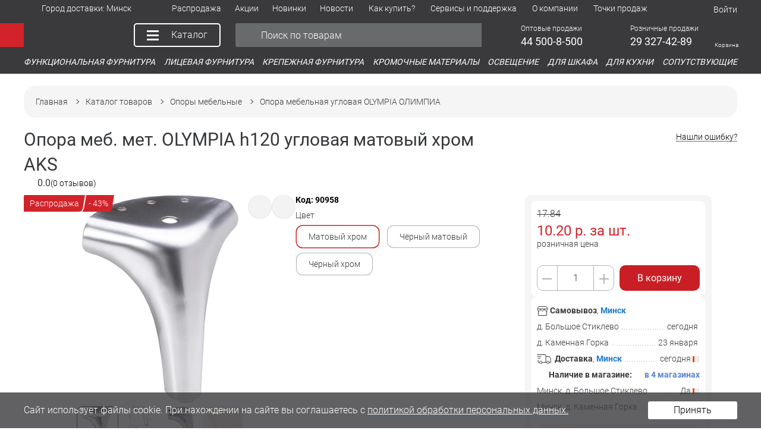

--- FILE ---
content_type: text/html; charset=UTF-8
request_url: https://aks.by/95377-120654-p
body_size: 35616
content:
<!DOCTYPE html><html lang="ru"><head><meta name="description" content="В интернет-магазине AKS вы можете выбрать и купить опора мебельная угловая olympia олимпиа оптом и в розницу 🚚 Доставка по Беларуси 🛡️ Гарантия качества ⭐ Широкий ассортимент 🔥 Скидки и акции"><meta http-equiv="X-UA-Compatible" content="IE=edge"><meta name="viewport" content="width=device-width, initial-scale=1, maximum-scale=1, user-scalable=no"><meta name="format-detection" content="telephone=no"><link rel="icon" href="/favicon.ico?1" type="image/x-icon"/><meta name="SKYPE_TOOLBAR" content="SKYPE_TOOLBAR_PARSER_COMPATIBLE" /><meta property="og:locale" content="ru_BY"><meta property="og:title" content="Опора мебельная угловая OLYMPIA ОЛИМПИА"><meta property="og:site_name" content="aks.by"/><meta property="og:type" content="Product"/><meta property="og:image" content="https://aks.by/local/images/aks_logo.png"><meta property="twitter:image:src" content="https://aks.by/local/images/aks_logo.png"><meta property="og:url" content="https://aks.by/95377-120654-p"><meta property="og:description" content="В интернет-магазине AKS вы можете выбрать и купить опора мебельная угловая olympia олимпиа оптом и в розницу 🚚 Доставка по Беларуси 🛡️ Гарантия качества ⭐ Широкий ассортимент 🔥 Скидки и акции"><link rel="canonical" href="https://aks.by/95377-120654-p"><script type="application/ld+json">{"@context":"https://schema.org/","@type":"Product","name":"Опора мебельная угловая OLYMPIA ОЛИМПИА","description":"В интернет-магазине AKS вы можете выбрать и купить опора мебельная угловая olympia олимпиа оптом и в розницу 🚚 Доставка по Беларуси 🛡️ Гарантия качества ⭐ Широкий ассортимент 🔥 Скидки и акции","offers":{"@type":"AggregateOffer","url":"https://aks.by/95377-120654-p","priceCurrency":"BYN","lowPrice":10.199999999999999,"highPrice":15.710000000000001,"availability":"InStock","offerCount":3},"image":"https://aks.by/upload/iblock/5eb/18p4bed8yca3r0d77ppa8j4bs6wkser8.jpg","brand":{"@type":"Brand","name":"AKS"}}</script><script type="application/ld+json">{"@context":"https://schema.org/","@type":"BreadcrumbList","itemListElement":[{"@type":"ListItem","position":1,"name":"Главная","item":"https://aks.by/"},{"@type":"ListItem","position":2,"name":"Каталог товаров","item":"https://aks.by/catalog/"},{"@type":"ListItem","position":3,"name":"Опоры мебельные","item":"https://aks.by/opory_mebelnye-11569-s"},{"@type":"ListItem","position":4,"name":"Опора мебельная угловая OLYMPIA ОЛИМПИА"}]}</script><script type="application/ld+json">{"@context":"https://schema.org","@type":"WebSite","url":"https://aks.by/","potentialAction":{"@type":"SearchAction","target":{"@type":"EntryPoint","urlTemplate":"https://aks.by/search/?q={search_term_string}"},"query-input":"required name=search_term_string"}}</script><title> Опора мебельная угловая OLYMPIA ОЛИМПИА купить в интернет-магазине - aks.by </title><style>.main-menu-dd__link-group-sub.js-main-menu-links__group-sub.js-accordion__body.open{top: 43px;}.load-hide-content{visibility: hidden;} .js-load-hiden-content{display: none!important;} .select--block.placeholder-state{outline: 1px solid red; color:red;} .placeholder-state .select-placeholder{color:red;}</style></head><body class=" content-loaded load-hide-content site-version-s1" ><div class="overlay js-overlay"></div><div class="overlay-preloader js-overlay"><svg class="spinner spinner--overlay" viewBox="0 0 80 80"><circle cx="40" cy="40" r="38" fill="none" stroke="currentColor"></circle></svg></div><div id="root"><cache-obj cache-name="page-header/s1/all-page" class="fixed-header"
 cache-key="9c03ec904e950fdd40111a419f519dc0"
 :cache-reset="0"
 ><!-- start --><header class="page-header"><div class="top-info-line"></div><div class="top-mobile-line"><div class="container"><div class="page-header-top__cell header-top-delivery-select" slot="left"><div class="page-header-top-item js-dropdown dropdown-owner dropdown-arrow-owner"><span class="page-header-top-item__btn js-dropdown__btn"><div class="page-header-top-item__icon"><svg class="page-header-top-item__svg-icon svg-icon svg-icon--20"><use xlink:href="#svg-icon-delivery"></use></svg></div><div class="page-header-top-item__name"><span class="page-header-top-item__text">Город доставки:</span><span class="page-header-top-item__value">&nbsp;Минск</span></div><div class="page-header-top-item__arrow"><svg class="page-header-top-item__svg-icon svg-icon svg-icon--dd-arrow"><use xlink:href="#svg-icon-dd-arrow"></use></svg></div></span><div class="dropdown dropdown--manual js-dropdown__body js-tooltip-position dropdown--city-select"><div class="folded-menu-header"><div class="folded-menu-header__btn" style="order: 1;"><span class="menu-btn js-dropdown__close menu-btn--back"><span class="menu-btn__part menu-btn__part--1"></span><span class="menu-btn__part menu-btn__part--2"></span><span class="menu-btn__part menu-btn__part--3"></span></span></div><div class="folded-menu-header__txt" style="order: 2;"><div class="folded-menu-header__name">Город доставки</div><!----></div></div><div class="city-select"><div class="city-select__txt">Ваш регион доставки <b>Минск</b>?</div><div class="city-select__btn-row"><button type="button" class="btn btn--primary"><span class="btn__inner">Да, всё верно</span></button><button type="button" class="btn"><span class="btn__inner">Нет, выбрать другой</span></button></div></div></div></div></div></div></div><nav class="page-header-top js-page-header-top"><div class="container"><div class="page-header-top__row"><div class="folded-menu-header"><div class="folded-menu-header__btn" style="order: 2;"><span class="menu-btn js-close-main-menu menu-btn--close"><span class="menu-btn__part menu-btn__part--1"></span><span class="menu-btn__part menu-btn__part--2"></span><span class="menu-btn__part menu-btn__part--3"></span></span></div><div class="folded-menu-header__txt" style="order: 1; padding-left: 10px;"><div class="folded-menu-header__name">Меню</div><!----></div></div><div class="page-header-top__cell hidden-lg hidden-md"><div class="page-header-top-item js-dropdown dropdown-owner dropdown-arrow-owner"><a href="/catalog/" class="page-header-top-item__btn js-dropdown__btn"><div class="page-header-top-item__icon"><svg class="page-header-top-item__svg-icon svg-icon svg-icon--20"><use xlink:href="#svg-icon-catalog"></use></svg></div><div class="page-header-top-item__name"><span class="page-header-top-item__text">Каталог товаров</span><!----></div><div class="page-header-top-item__arrow"><svg class="page-header-top-item__svg-icon svg-icon svg-icon--dd-arrow"><use xlink:href="#svg-icon-dd-arrow"></use></svg></div></a><div class="dropdown dropdown--manual js-dropdown__body js-tooltip-position"></div></div></div><div class="page-header-top__cell hidden-lg hidden-md"><div class="page-header-top-item js-dropdown dropdown-owner dropdown-arrow-owner"><a href="/rasprodazha/" class="page-header-top-item__btn"><div class="page-header-top-item__icon"><svg class="page-header-top-item__svg-icon svg-icon svg-icon--20"><use xlink:href="#svg-icon-catalog"></use></svg></div><div class="page-header-top-item__name"><span class="page-header-top-item__text">Распродажа</span><!----></div><div class="page-header-top-item__arrow"><svg class="page-header-top-item__svg-icon svg-icon svg-icon--dd-arrow"><use xlink:href="#svg-icon-dd-arrow"></use></svg></div></a><div class="dropdown dropdown--manual js-dropdown__body js-tooltip-position"><!----></div></div></div><div class="page-header-top__cell hidden-lg hidden-md"><div class="page-header-top-item js-dropdown dropdown-owner dropdown-arrow-owner"><a href="/sales/" class="page-header-top-item__btn"><div class="page-header-top-item__icon"><svg class="page-header-top-item__svg-icon svg-icon svg-icon--20"><use xlink:href="#svg-icon-catalog"></use></svg></div><div class="page-header-top-item__name"><span class="page-header-top-item__text">Акции</span><!----></div><div class="page-header-top-item__arrow"><svg class="page-header-top-item__svg-icon svg-icon svg-icon--dd-arrow"><use xlink:href="#svg-icon-dd-arrow"></use></svg></div></a><div class="dropdown dropdown--manual js-dropdown__body js-tooltip-position"><!----></div></div></div><div class="page-header-top__cell hidden-lg hidden-md"><div class="page-header-top-item js-dropdown dropdown-owner dropdown-arrow-owner"><a href="/new/" class="page-header-top-item__btn"><div class="page-header-top-item__icon"><svg class="page-header-top-item__svg-icon svg-icon svg-icon--20"><use xlink:href="#svg-icon-catalog"></use></svg></div><div class="page-header-top-item__name"><span class="page-header-top-item__text">Новинки</span><!----></div><div class="page-header-top-item__arrow"><svg class="page-header-top-item__svg-icon svg-icon svg-icon--dd-arrow"><use xlink:href="#svg-icon-dd-arrow"></use></svg></div></a><div class="dropdown dropdown--manual js-dropdown__body js-tooltip-position"><!----></div></div></div><div class="page-header-top__cell hidden-lg hidden-md"><div class="page-header-top-item js-dropdown dropdown-owner dropdown-arrow-owner"><a href="/press/news/" class="page-header-top-item__btn js-dropdown__btn"><div class="page-header-top-item__icon"><svg class="page-header-top-item__svg-icon svg-icon svg-icon--20"><use xlink:href="#svg-icon-catalog"></use></svg></div><div class="page-header-top-item__name"><span class="page-header-top-item__text">Новости</span><!----></div><div class="page-header-top-item__arrow"><svg class="page-header-top-item__svg-icon svg-icon svg-icon--dd-arrow"><use xlink:href="#svg-icon-dd-arrow"></use></svg></div></a><div class="dropdown dropdown--manual js-dropdown__body js-tooltip-position"><div class="main-menu-dd js-dropdown__body js-tooltip-position sub-top-header"><div class="main-menu-dd__container grid"><div class="folded-menu-header" slot="folded-menu-header"><div class="folded-menu-header__btn" style="order: 1;"><span class="menu-btn js-dropdown__close menu-btn--back"><span class="menu-btn__part menu-btn__part--1"></span><span class="menu-btn__part menu-btn__part--2"></span><span class="menu-btn__part menu-btn__part--3"></span></span></div><div class="folded-menu-header__txt" style="order: 2;"><div class="folded-menu-header__name">Новости</div><!----></div></div><div class="main-menu-dd__cell-links col"><div class="main-menu-dd__links js-main-menu-links"><div class="main-menu-dd__link-group js-main-menu-links__group js-accordion"><a href="/press/news/new/" class="main-menu-dd__link main-menu-dd__link--heading js-main-menu-links__item"><span class="main-menu-dd__link-title">Новинки</span></a></div><div class="main-menu-dd__link-group js-main-menu-links__group js-accordion"><a href="/press/news/news/" class="main-menu-dd__link main-menu-dd__link--heading js-main-menu-links__item"><span class="main-menu-dd__link-title">Новости</span></a></div><div class="main-menu-dd__link-group js-main-menu-links__group js-accordion"><a href="/press/news/sales/" class="main-menu-dd__link main-menu-dd__link--heading js-main-menu-links__item"><span class="main-menu-dd__link-title">Акции</span></a></div></div></div></div></div></div></div></div><div class="page-header-top__cell hidden-lg hidden-md"><div class="page-header-top-item js-dropdown dropdown-owner dropdown-arrow-owner"><a href="/help/" class="page-header-top-item__btn js-dropdown__btn"><div class="page-header-top-item__icon"><svg class="page-header-top-item__svg-icon svg-icon svg-icon--20"><use xlink:href="#svg-icon-catalog"></use></svg></div><div class="page-header-top-item__name"><span class="page-header-top-item__text">Как купить?</span><!----></div><div class="page-header-top-item__arrow"><svg class="page-header-top-item__svg-icon svg-icon svg-icon--dd-arrow"><use xlink:href="#svg-icon-dd-arrow"></use></svg></div></a><div class="dropdown dropdown--manual js-dropdown__body js-tooltip-position"><div class="main-menu-dd js-dropdown__body js-tooltip-position sub-top-header"><div class="main-menu-dd__container grid"><div class="folded-menu-header" slot="folded-menu-header"><div class="folded-menu-header__btn" style="order: 1;"><span class="menu-btn js-dropdown__close menu-btn--back"><span class="menu-btn__part menu-btn__part--1"></span><span class="menu-btn__part menu-btn__part--2"></span><span class="menu-btn__part menu-btn__part--3"></span></span></div><div class="folded-menu-header__txt" style="order: 2;"><div class="folded-menu-header__name">Как купить?</div><!----></div></div><div class="main-menu-dd__cell-links col"><div class="main-menu-dd__links js-main-menu-links"><div class="main-menu-dd__link-group js-main-menu-links__group js-accordion"><a href="/help/how-to-make-an-order/" class="main-menu-dd__link main-menu-dd__link--heading js-main-menu-links__item"><span class="main-menu-dd__link-title">Как сделать заказ?</span></a></div><div class="main-menu-dd__link-group js-main-menu-links__group js-accordion"><a href="/help/faq/" class="main-menu-dd__link main-menu-dd__link--heading js-main-menu-links__item"><span class="main-menu-dd__link-title">Вопросы и ответы</span></a></div><div class="main-menu-dd__link-group js-main-menu-links__group js-accordion"><a href="/help/reclamation/" class="main-menu-dd__link main-menu-dd__link--heading js-main-menu-links__item"><span class="main-menu-dd__link-title">Рекламации</span></a></div><div class="main-menu-dd__link-group js-main-menu-links__group js-accordion"><a href="/help/delivery/" class="main-menu-dd__link main-menu-dd__link--heading js-main-menu-links__item"><span class="main-menu-dd__link-title">Доставка</span></a></div><div class="main-menu-dd__link-group js-main-menu-links__group js-accordion"><a href="/help/payment/" class="main-menu-dd__link main-menu-dd__link--heading js-main-menu-links__item"><span class="main-menu-dd__link-title">Оплата</span></a></div><div class="main-menu-dd__link-group js-main-menu-links__group js-accordion"><a href="/help/privacy/" class="main-menu-dd__link main-menu-dd__link--heading js-main-menu-links__item"><span class="main-menu-dd__link-title">Договор оферты</span></a></div><div class="main-menu-dd__link-group js-main-menu-links__group js-accordion"><a href="/help/obrabotka-personalnykh-dannykh/" class="main-menu-dd__link main-menu-dd__link--heading js-main-menu-links__item"><span class="main-menu-dd__link-title">Обработка персональных данных</span></a></div><div class="main-menu-dd__link-group js-main-menu-links__group js-accordion"><a href="/help/about_promocodes/" class="main-menu-dd__link main-menu-dd__link--heading js-main-menu-links__item"><span class="main-menu-dd__link-title">Как использовать промокод?</span></a></div><div class="main-menu-dd__link-group js-main-menu-links__group js-accordion"><a href="/programma-dlya-novosyelov/" class="main-menu-dd__link main-menu-dd__link--heading js-main-menu-links__item"><span class="main-menu-dd__link-title">Программа для новосёлов</span></a></div></div></div></div></div></div></div></div><div class="page-header-top__cell hidden-lg hidden-md"><div class="page-header-top-item js-dropdown dropdown-owner dropdown-arrow-owner"><a href="/press/library/" class="page-header-top-item__btn js-dropdown__btn"><div class="page-header-top-item__icon"><svg class="page-header-top-item__svg-icon svg-icon svg-icon--20"><use xlink:href="#svg-icon-catalog"></use></svg></div><div class="page-header-top-item__name"><span class="page-header-top-item__text">Сервисы и поддержка</span><!----></div><div class="page-header-top-item__arrow"><svg class="page-header-top-item__svg-icon svg-icon svg-icon--dd-arrow"><use xlink:href="#svg-icon-dd-arrow"></use></svg></div></a><div class="dropdown dropdown--manual js-dropdown__body js-tooltip-position"><div class="main-menu-dd js-dropdown__body js-tooltip-position sub-top-header"><div class="main-menu-dd__container grid"><div class="folded-menu-header" slot="folded-menu-header"><div class="folded-menu-header__btn" style="order: 1;"><span class="menu-btn js-dropdown__close menu-btn--back"><span class="menu-btn__part menu-btn__part--1"></span><span class="menu-btn__part menu-btn__part--2"></span><span class="menu-btn__part menu-btn__part--3"></span></span></div><div class="folded-menu-header__txt" style="order: 2;"><div class="folded-menu-header__name">Сервисы и поддержка</div><!----></div></div><div class="main-menu-dd__cell-links col"><div class="main-menu-dd__links js-main-menu-links"><div class="main-menu-dd__link-group js-main-menu-links__group js-accordion"><a href="https://study.aks.by/" class="main-menu-dd__link main-menu-dd__link--heading js-main-menu-links__item"><span class="main-menu-dd__link-title"><span style="color: rgb(210, 35, 42);">Образовательная платформа</span></span></a></div><div class="main-menu-dd__link-group js-main-menu-links__group js-accordion"><a href="/help/biblioteka-3d-modeley/" class="main-menu-dd__link main-menu-dd__link--heading js-main-menu-links__item"><span class="main-menu-dd__link-title">Библиотека 3D моделей</span></a></div><div class="main-menu-dd__link-group js-main-menu-links__group js-accordion"><a href="/press/services/" class="main-menu-dd__link main-menu-dd__link--heading main-menu-dd__link--icon js-main-menu-links__item"><span class="main-menu-dd__link-icon js-accordion__bar"><svg class="svg-icon"><use xlink:href="#svg-icon-placeholder"></use></svg></span><span class="main-menu-dd__link-title">Онлайн-сервисы</span></a><div class="main-menu-dd__link-group-sub js-main-menu-links__group-sub js-accordion__body"><div class="folded-menu-header"><div class="folded-menu-header__btn" style="order: 1;"><span class="menu-btn js-main-menu-links__group-sub-close menu-btn--back"><span class="menu-btn__part menu-btn__part--1"></span><span class="menu-btn__part menu-btn__part--2"></span><span class="menu-btn__part menu-btn__part--3"></span></span></div><div class="folded-menu-header__txt" style="order: 2;"><div class="folded-menu-header__name">Онлайн-сервисы</div><!----></div></div><div class="main-menu-dd__link-row"><a href="/kalkulyator_fasada/" class="main-menu-dd__link js-main-menu-links__item"><span class="main-menu-dd__link-title">Калькулятор расчёта веса фасада</span></a></div><div class="main-menu-dd__link-row"><a href="/edges/" class="main-menu-dd__link js-main-menu-links__item"><span class="main-menu-dd__link-title">Конструктор подбора кромки</span></a></div><div class="main-menu-dd__link-row"><a href="/kalkulyator_podyomnikov/" class="main-menu-dd__link js-main-menu-links__item"><span class="main-menu-dd__link-title">Калькулятор подбора подъемников</span></a></div><div class="main-menu-dd__link-row"><a href="/kalkulyator_petel/" class="main-menu-dd__link js-main-menu-links__item"><span class="main-menu-dd__link-title">Расчет количества петель</span></a></div><div class="main-menu-dd__link-row"><a href="/podbor-podsvetki/" class="main-menu-dd__link js-main-menu-links__item"><span class="main-menu-dd__link-title">Конструктор подбора подсветки</span></a></div><div class="main-menu-dd__link-row"><a href="/kalkulyator_plintusov/" class="main-menu-dd__link js-main-menu-links__item"><span class="main-menu-dd__link-title">Конструктор подбора плинтусов</span></a></div><div class="main-menu-dd__link-row"><a href="/kalkulyator_zaglushek/" class="main-menu-dd__link js-main-menu-links__item"><span class="main-menu-dd__link-title">Конструктор подбора заглушек</span></a></div></div></div><div class="main-menu-dd__link-group js-main-menu-links__group js-accordion"><a href="/press/library/docs/" class="main-menu-dd__link main-menu-dd__link--heading js-main-menu-links__item"><span class="main-menu-dd__link-title">Документы для скачивания</span></a></div><div class="main-menu-dd__link-group js-main-menu-links__group js-accordion"><a href="/press/library/sertifikaty-produktsii/" class="main-menu-dd__link main-menu-dd__link--heading js-main-menu-links__item"><span class="main-menu-dd__link-title">Сертификаты продукции</span></a></div><div class="main-menu-dd__link-group js-main-menu-links__group js-accordion"><a href="/press/library/files/" class="main-menu-dd__link main-menu-dd__link--heading js-main-menu-links__item"><span class="main-menu-dd__link-title">Печатная продукция</span></a></div><div class="main-menu-dd__link-group js-main-menu-links__group js-accordion"><a href="/press/library/video/" class="main-menu-dd__link main-menu-dd__link--heading js-main-menu-links__item"><span class="main-menu-dd__link-title">Видеоматериалы</span></a></div><div class="main-menu-dd__link-group js-main-menu-links__group js-accordion"><a href="/press/library/rasshirennaya-garantiya-ot-aks/" class="main-menu-dd__link main-menu-dd__link--heading js-main-menu-links__item"><span class="main-menu-dd__link-title">Расширенная гарантия</span></a></div><div class="main-menu-dd__link-group js-main-menu-links__group js-accordion"><a href="/press/library/pravila-ekspluatatsii-furnitury/" class="main-menu-dd__link main-menu-dd__link--heading js-main-menu-links__item"><span class="main-menu-dd__link-title">Правила эксплуатации</span></a></div></div></div></div></div></div></div></div><div class="page-header-top__cell hidden-lg hidden-md"><div class="page-header-top-item js-dropdown dropdown-owner dropdown-arrow-owner"><a href="/about/company/" class="page-header-top-item__btn js-dropdown__btn"><div class="page-header-top-item__icon"><svg class="page-header-top-item__svg-icon svg-icon svg-icon--20"><use xlink:href="#svg-icon-catalog"></use></svg></div><div class="page-header-top-item__name"><span class="page-header-top-item__text">О компании</span><!----></div><div class="page-header-top-item__arrow"><svg class="page-header-top-item__svg-icon svg-icon svg-icon--dd-arrow"><use xlink:href="#svg-icon-dd-arrow"></use></svg></div></a><div class="dropdown dropdown--manual js-dropdown__body js-tooltip-position"><div class="main-menu-dd js-dropdown__body js-tooltip-position sub-top-header"><div class="main-menu-dd__container grid"><div class="folded-menu-header" slot="folded-menu-header"><div class="folded-menu-header__btn" style="order: 1;"><span class="menu-btn js-dropdown__close menu-btn--back"><span class="menu-btn__part menu-btn__part--1"></span><span class="menu-btn__part menu-btn__part--2"></span><span class="menu-btn__part menu-btn__part--3"></span></span></div><div class="folded-menu-header__txt" style="order: 2;"><div class="folded-menu-header__name">О компании</div><!----></div></div><div class="main-menu-dd__cell-links col"><div class="main-menu-dd__links js-main-menu-links"><div class="main-menu-dd__link-group js-main-menu-links__group js-accordion"><a href="/about/philosophy/" class="main-menu-dd__link main-menu-dd__link--heading js-main-menu-links__item"><span class="main-menu-dd__link-title">Философия "Акс-мебель"</span></a></div><div class="main-menu-dd__link-group js-main-menu-links__group js-accordion"><a href="/about/company/#" class="main-menu-dd__link main-menu-dd__link--heading js-main-menu-links__item"><span class="main-menu-dd__link-title">"Aкс-мебель" сегодня</span></a></div><div class="main-menu-dd__link-group js-main-menu-links__group js-accordion"><a href="/about/vacancy/" class="main-menu-dd__link main-menu-dd__link--heading js-main-menu-links__item"><span class="main-menu-dd__link-title">Вакансии</span></a></div><div class="main-menu-dd__link-group js-main-menu-links__group js-accordion"><a href="/about/partnership/" class="main-menu-dd__link main-menu-dd__link--heading js-main-menu-links__item"><span class="main-menu-dd__link-title">Сотрудничество</span></a></div></div></div></div></div></div></div></div><div class="page-header-top__cell hidden-lg hidden-md"><div class="page-header-top-item js-dropdown dropdown-owner dropdown-arrow-owner"><a href="/contact/furniture/" class="page-header-top-item__btn"><div class="page-header-top-item__icon"><svg class="page-header-top-item__svg-icon svg-icon svg-icon--20"><use xlink:href="#svg-icon-catalog"></use></svg></div><div class="page-header-top-item__name"><span class="page-header-top-item__text">Точки продаж</span><!----></div><div class="page-header-top-item__arrow"><svg class="page-header-top-item__svg-icon svg-icon svg-icon--dd-arrow"><use xlink:href="#svg-icon-dd-arrow"></use></svg></div></a><div class="dropdown dropdown--manual js-dropdown__body js-tooltip-position"><!----></div></div></div><div class="page-header-top__cell header-top-delivery-select"><div class="page-header-top-item js-dropdown dropdown-owner dropdown-arrow-owner"><span class="page-header-top-item__btn js-dropdown__btn"><div class="page-header-top-item__icon"><svg class="page-header-top-item__svg-icon svg-icon svg-icon--20"><use xlink:href="#svg-icon-delivery"></use></svg></div><div class="page-header-top-item__name"><span class="page-header-top-item__text">Город доставки:</span><span class="page-header-top-item__value">&nbsp;Минск</span></div><div class="page-header-top-item__arrow"><svg class="page-header-top-item__svg-icon svg-icon svg-icon--dd-arrow"><use xlink:href="#svg-icon-dd-arrow"></use></svg></div></span><div class="dropdown dropdown--manual js-dropdown__body js-tooltip-position dropdown--city-select"><div class="folded-menu-header"><div class="folded-menu-header__btn" style="order: 1;"><span class="menu-btn js-dropdown__close menu-btn--back"><span class="menu-btn__part menu-btn__part--1"></span><span class="menu-btn__part menu-btn__part--2"></span><span class="menu-btn__part menu-btn__part--3"></span></span></div><div class="folded-menu-header__txt" style="order: 2;"><div class="folded-menu-header__name">Город доставки</div><!----></div></div><div class="city-select"><div class="city-select__txt">Ваш регион доставки <b>Минск</b>?</div><div class="city-select__btn-row"><button type="button" class="btn btn--primary"><span class="btn__inner">Да, всё верно</span></button><button type="button" class="btn"><span class="btn__inner">Нет, выбрать другой</span></button></div></div></div></div></div><div class="page-header-top__cell hidden-sm hidden-xs"><div class="page-header-top-item"><span class="page-header-top-item__btn page-header-top-item__btn--static"><!----><div class="page-header-top-item__name"><span class="page-header-top-item__text"></span><span></span><!----></div><!----></span></div></div><div class="page-header-top__cell hidden"><div class="page-header-top-item js-dropdown dropdown-owner dropdown-arrow-owner"><span class="page-header-top-item__btn js-dropdown__btn"><div class="page-header-top-item__icon"><svg class="page-header-top-item__svg-icon svg-icon svg-icon--20"><use xlink:href="#svg-icon-phone"></use></svg></div><div class="page-header-top-item__name"><span class="page-header-top-item__text">Телефоны</span><!----></div><div class="page-header-top-item__arrow"><svg class="page-header-top-item__svg-icon svg-icon svg-icon--dd-arrow"><use xlink:href="#svg-icon-dd-arrow"></use></svg></div></span><div class="dropdown dropdown--manual js-dropdown__body js-tooltip-position dropdown--contct-info"><div class="folded-menu-header"><div class="folded-menu-header__btn" style="order: 1;"><span class="menu-btn js-dropdown__close menu-btn--back"><span class="menu-btn__part menu-btn__part--1"></span><span class="menu-btn__part menu-btn__part--2"></span><span class="menu-btn__part menu-btn__part--3"></span></span></div><div class="folded-menu-header__txt" style="order: 2;"><div class="folded-menu-header__name">Телефоны</div><!----></div></div><div><div class="contact-info-title flc" style="margin-bottom: 0px;">Оптовые продажи</div><div class="contact-info flc" style="margin-top: 0px;"><div class="contact-info__tel"><a href="tel:+375445008500" class="contact-info__tel-link" style="margin-right: 5px;">44 500-8-500</a><span style="font-size: 12px; line-height: 12px; color: rgb(170, 171, 173);"></span></div><small class="contact-info__note">пн-пт 8:30-17:30</small></div><div class="contact-info-title flc" style="margin-bottom: 0px;">Розничные продажи</div><div class="contact-info flc" style="margin-top: 0px;"><div class="contact-info__tel"><a href="tel:+375293273195" class="contact-info__tel-link" style="margin-right: 5px;">29 327-31-95</a><span style="font-size: 12px; line-height: 12px; color: rgb(170, 171, 173);"></span></div><small class="contact-info__note">пн-пт 8:30-17:30 <br> сб, вс выходной</small></div></div></div></div></div><div class="page-header-top__cell header-top-menu__item hidden-xs"><div class="page-header-top-item"><a href="/rasprodazha/" class="page-header-top-item__btn"><!----><div class="page-header-top-item__name"><span class="page-header-top-item__text">Распродажа</span><!----></div><!----></a></div></div><div class="page-header-top__cell header-top-menu__item hidden-xs"><div class="page-header-top-item"><a href="/sales/" class="page-header-top-item__btn"><!----><div class="page-header-top-item__name"><span class="page-header-top-item__text">Акции</span><!----></div><!----></a></div></div><div class="page-header-top__cell header-top-menu__item hidden-xs"><div class="page-header-top-item"><a href="/new/" class="page-header-top-item__btn"><!----><div class="page-header-top-item__name"><span class="page-header-top-item__text">Новинки</span><!----></div><!----></a></div></div><div class="page-header-top__cell header-top-menu__item hidden-xs"><div class="page-header-top-item js-dropdown dropdown-owner dropdown-arrow-owner"><a href="/press/news/" class="page-header-top-item__btn js-dropdown__btn"><!----><div class="page-header-top-item__name"><span class="page-header-top-item__text">Новости</span><!----></div><div class="page-header-top-item__arrow"><svg class="page-header-top-item__svg-icon svg-icon svg-icon--dd-arrow"><use xlink:href="#svg-icon-dd-arrow"></use></svg></div></a><div class="dropdown dropdown--manual js-dropdown__body js-tooltip-position dropdown--city-select"><ul class="dd-links-list"><li class="dd-links-list__item"><a href="/press/news/new/" class="dd-links-list__link">Новинки</a></li><li class="dd-links-list__item"><a href="/press/news/news/" class="dd-links-list__link">Новости</a></li><li class="dd-links-list__item"><a href="/press/news/sales/" class="dd-links-list__link">Акции</a></li></ul></div></div></div><div class="page-header-top__cell header-top-menu__item hidden-xs"><div class="page-header-top-item js-dropdown dropdown-owner dropdown-arrow-owner"><a href="/help/" class="page-header-top-item__btn js-dropdown__btn"><!----><div class="page-header-top-item__name"><span class="page-header-top-item__text">Как купить?</span><!----></div><div class="page-header-top-item__arrow"><svg class="page-header-top-item__svg-icon svg-icon svg-icon--dd-arrow"><use xlink:href="#svg-icon-dd-arrow"></use></svg></div></a><div class="dropdown dropdown--manual js-dropdown__body js-tooltip-position dropdown--city-select"><ul class="dd-links-list"><li class="dd-links-list__item"><a href="/help/how-to-make-an-order/" class="dd-links-list__link">Как сделать заказ?</a></li><li class="dd-links-list__item"><a href="/help/faq/" class="dd-links-list__link">Вопросы и ответы</a></li><li class="dd-links-list__item"><a href="/help/reclamation/" class="dd-links-list__link">Рекламации</a></li><li class="dd-links-list__item"><a href="/help/delivery/" class="dd-links-list__link">Доставка</a></li><li class="dd-links-list__item"><a href="/help/payment/" class="dd-links-list__link">Оплата</a></li><li class="dd-links-list__item"><a href="/help/privacy/" class="dd-links-list__link">Договор оферты</a></li><li class="dd-links-list__item"><a href="/help/obrabotka-personalnykh-dannykh/" class="dd-links-list__link">Обработка персональных данных</a></li><li class="dd-links-list__item"><a href="/help/about_promocodes/" class="dd-links-list__link">Как использовать промокод?</a></li><li class="dd-links-list__item"><a href="/programma-dlya-novosyelov/" class="dd-links-list__link">Программа для новосёлов</a></li></ul></div></div></div><div class="page-header-top__cell header-top-menu__item hidden-xs"><div class="page-header-top-item js-dropdown dropdown-owner dropdown-arrow-owner"><a href="/press/library/" class="page-header-top-item__btn js-dropdown__btn"><!----><div class="page-header-top-item__name"><span class="page-header-top-item__text">Сервисы и поддержка</span><!----></div><div class="page-header-top-item__arrow"><svg class="page-header-top-item__svg-icon svg-icon svg-icon--dd-arrow"><use xlink:href="#svg-icon-dd-arrow"></use></svg></div></a><div class="dropdown dropdown--manual js-dropdown__body js-tooltip-position dropdown--city-select"><ul class="dd-links-list"><li class="dd-links-list__item"><a href="https://study.aks.by/" class="dd-links-list__link"><span style="color: rgb(210, 35, 42);">Образовательная платформа</span></a></li><li class="dd-links-list__item"><a href="/help/biblioteka-3d-modeley/" class="dd-links-list__link">Библиотека 3D моделей</a></li><li class="dd-links-list__item"><a href="/press/services/" class="dd-links-list__link">Онлайн-сервисы</a></li><li class="dd-links-list__item"><a href="/press/library/docs/" class="dd-links-list__link">Документы для скачивания</a></li><li class="dd-links-list__item"><a href="/press/library/sertifikaty-produktsii/" class="dd-links-list__link">Сертификаты продукции</a></li><li class="dd-links-list__item"><a href="/press/library/files/" class="dd-links-list__link">Печатная продукция</a></li><li class="dd-links-list__item"><a href="/press/library/video/" class="dd-links-list__link">Видеоматериалы</a></li><li class="dd-links-list__item"><a href="/press/library/rasshirennaya-garantiya-ot-aks/" class="dd-links-list__link">Расширенная гарантия</a></li><li class="dd-links-list__item"><a href="/press/library/pravila-ekspluatatsii-furnitury/" class="dd-links-list__link">Правила эксплуатации</a></li></ul></div></div></div><div class="page-header-top__cell header-top-menu__item hidden-xs"><div class="page-header-top-item js-dropdown dropdown-owner dropdown-arrow-owner"><a href="/about/company/" class="page-header-top-item__btn js-dropdown__btn"><!----><div class="page-header-top-item__name"><span class="page-header-top-item__text">О компании</span><!----></div><div class="page-header-top-item__arrow"><svg class="page-header-top-item__svg-icon svg-icon svg-icon--dd-arrow"><use xlink:href="#svg-icon-dd-arrow"></use></svg></div></a><div class="dropdown dropdown--manual js-dropdown__body js-tooltip-position dropdown--city-select"><ul class="dd-links-list"><li class="dd-links-list__item"><a href="/about/philosophy/" class="dd-links-list__link">Философия "Акс-мебель"</a></li><li class="dd-links-list__item"><a href="/about/company/#" class="dd-links-list__link">"Aкс-мебель" сегодня</a></li><li class="dd-links-list__item"><a href="/about/vacancy/" class="dd-links-list__link">Вакансии</a></li><li class="dd-links-list__item"><a href="/about/partnership/" class="dd-links-list__link">Сотрудничество</a></li></ul></div></div></div><div class="page-header-top__cell header-top-menu__item hidden-xs"><div class="page-header-top-item"><a href="/contact/furniture/" class="page-header-top-item__btn"><!----><div class="page-header-top-item__name"><span class="page-header-top-item__text">Точки продаж</span><!----></div><!----></a></div></div><div class="page-header-top__cell page-header-top__cell--search"><div class="page-header-top-item"><span class="page-header-top-item__btn page-header-top-item__btn--static page-header-top-item__btn--search js-open-folded-top-search"><div class="page-header-top-item__icon"><svg class="page-header-top-item__svg-icon svg-icon svg-icon--20"><use xlink:href="#svg-icon-search"></use></svg></div><div class="page-header-top-item__name"><span class="page-header-top-item__text">Поиск по сайту</span><!----></div><!----></span></div></div><div class="page-header-top__cell page-header-top__cell--expand"></div></div></div></nav><div class="page-header-main"><div class="container"><div class="page-header-main__row"><div class="page-header-main__cell page-header-main__cell--menu-btn"><button type="button" class="menu-btn js-open-main-menu"><span class="menu-btn__part menu-btn__part--1"></span><span class="menu-btn__part menu-btn__part--2"></span><span class="menu-btn__part menu-btn__part--3"></span></button></div><div class="page-header-main__cell page-header-main__cell--logo"><a href="/" class="logo"><svg class="svg-icon svg-icon-logo hidden-xs"><use xlink:href="#svg-icon-logo"></use></svg><svg class="svg-icon svg-icon-logo-xs hidden visible-xs"><use xlink:href="#svg-icon-logo-xs"></use></svg><svg viewBox="0 0 160 40" class="logo__splash"><defs><clipPath id="svgIconLogoClipPath"><path fill-fule="evenodd" d="M0 0h160l-6.24 28.21C151.75 37.6 147.93 40 140 40H0V0z"></path></clipPath></defs><g clip-path="url('#svgIconLogoClipPath')"><circle cx="110" cy="20" r="90" transform="scale(0)" fill="rgba(255,91,97,.3)" class="logo__splash-fill"></circle></g></svg><svg class="svg-icon svg-icon-aks"><use xlink:href="#svg-icon-aks-logo-part"></use></svg></a></div><div class="page-header-main__cell page-header-main__cell--catalog-button dropdown-owner js-dropdown"><a href="/catalog/" class="header-middle-line__catalog-button js-dropdown__btn"><span class="catalog-button-burger"><span class="catalog-button-burger-line"></span><span class="catalog-button-burger-line"></span><span class="catalog-button-burger-line"></span></span><span class="catalog-button-name">Каталог</span></a><div class="dropdown dropdown--manual js-dropdown__body"><div class="header-catalog-button-menu"><div class="header-catalog-button-menu__parents"><a href="/catalog/funktsionalnaya-furnitura/" data-items="childes-11857" class="header-catalog-button-menu__parent-item active"> Функциональная фурнитура </a><div id="childes-11857" class="header-catalog-button-menu__childes"><a href="/petli-11564-s" class="header-catalog-button-menu__child-item">Петли мебельные</a><a href="/podemnye_mekhanizmy_1-12006-s" class="header-catalog-button-menu__child-item">Подъемные механизмы</a><a href="/sistemy_ottalkivaniya_amortizatory-12010-s" class="header-catalog-button-menu__child-item">Системы отталкивания, амортизаторы</a><a href="/sistemy_i_elementy_vydvizheniya-11566-s" class="header-catalog-button-menu__child-item">Направляющие и элементы выдвижения</a><a href="/zamki_mebelnye-11572-s" class="header-catalog-button-menu__child-item">Замки мебельные</a><a href="/komplektuyushchie_dlya_stolov_razdvizhnykh-11726-s" class="header-catalog-button-menu__child-item">Комплектующие для столов</a><a href="/komplektuyushchie_dlya_myagkoy_mebeli_i_krovatey-11613-s" class="header-catalog-button-menu__child-item">Комплектующие для мягкой мебели и кроватей</a><a href="/vydvizhnye_sistemy_khraneniya-11981-s" class="header-catalog-button-menu__child-item">Выдвижные системы хранения для кухни</a><a href="/sushki_i_poddony-11979-s" class="header-catalog-button-menu__child-item">Сушки и поддоны</a><a href="/musornye_konteynery_i_sistemy_sortirovki-11985-s" class="header-catalog-button-menu__child-item">Мусорные контейнеры и системы сортировки</a><a href="/napolneniya_dlya_shkafov_garderob-11578-s" class="header-catalog-button-menu__child-item">Наполнение для шкафов и гардеробов</a><a href="/furnitura_dlya_shkafnykh_i_mezhkomnatnykh_dverey-11610-s" class="header-catalog-button-menu__child-item">Фурнитура для шкафных и межкомнатных дверей</a><a href="/reylingovye_sistemy_i_aksessuary-11968-s" class="header-catalog-button-menu__child-item">Рейлинговые системы и аксессуары</a><a href="/truby_i_aksessuary-11579-s" class="header-catalog-button-menu__child-item">Трубы, трисы и аксессуары</a><a href="/opory_mebelnye-11569-s" class="header-catalog-button-menu__child-item">Опоры мебельные</a><a href="/podstolya_i_nozhki_dlya_stolov-11992-s" class="header-catalog-button-menu__child-item">Подстолья и ножки для столов</a><a href="/kolesa_roliki_podpyatniki-11994-s" class="header-catalog-button-menu__child-item">Колеса, ролики, подпятники</a></div><a href="/catalog/litsevaya-furnitura/" data-items="childes-11858" class="header-catalog-button-menu__parent-item"> Лицевая фурнитура </a><div id="childes-11858" class="header-catalog-button-menu__childes"><a href="/ruchki_mebelnye-11568-s" class="header-catalog-button-menu__child-item">Ручки мебельные</a><a href="/kryuchki_mebelnye-11567-s" class="header-catalog-button-menu__child-item">Крючки мебельные</a><a href="/opory_mebelnye-11569-s" class="header-catalog-button-menu__child-item">Опоры мебельные</a><a href="/podstolya_i_nozhki_dlya_stolov-11992-s" class="header-catalog-button-menu__child-item">Подстолья и ножки для столов</a><a href="/derzhateli_polkoderzhateli_navesy-11570-s" class="header-catalog-button-menu__child-item">Полкодержатели и стеклодержатели</a><a href="/krepleniya_dlya_stekla_i_zerkala-12002-s" class="header-catalog-button-menu__child-item">Крепления для стекла и зеркала</a></div><a href="/catalog/krepezhnaya-furnitura/" data-items="childes-11859" class="header-catalog-button-menu__parent-item"> Крепежная фурнитура </a><div id="childes-11859" class="header-catalog-button-menu__childes"><a href="/metricheskiy_krepezh-11971-s" class="header-catalog-button-menu__child-item">Метрический крепеж</a><a href="/soedinitelnyy_krepezh-11996-s" class="header-catalog-button-menu__child-item">Соединительный крепеж</a><a href="/stroitelnyy_krepezh-11975-s" class="header-catalog-button-menu__child-item">Строительный крепеж</a><a href="/samorezy_i_shurupy-11973-s" class="header-catalog-button-menu__child-item">Саморезы и шурупы</a><a href="/ekstsentrikovye_styazhki-12000-s" class="header-catalog-button-menu__child-item">Эксцентриковые стяжки</a><a href="/ugolki-11977-s" class="header-catalog-button-menu__child-item">Мебельные уголки</a><a href="/shkanty-11998-s" class="header-catalog-button-menu__child-item">Шканты (чопики)</a><a href="/zaglushki-11718-s" class="header-catalog-button-menu__child-item">Заглушки</a><a href="/krepleniya_dlya_stekla_i_zerkala-12002-s" class="header-catalog-button-menu__child-item">Крепления для стекла и зеркала</a><a href="/navesy_i_shiny-11716-s" class="header-catalog-button-menu__child-item">Навесы и шины</a></div><a href="/catalog/kromochnye-materialy/" data-items="childes-11860" class="header-catalog-button-menu__parent-item"> Кромочные материалы </a><div id="childes-11860" class="header-catalog-button-menu__childes"><a href="/bumazhnaya_kromka-12014-s" class="header-catalog-button-menu__child-item">Бумажная кромка</a><a href="/kromka_abs-12016-s" class="header-catalog-button-menu__child-item">Кромка ABS</a><a href="/kromka_pvkh-11608-s" class="header-catalog-button-menu__child-item">Кромка ПВХ</a><a href="/profili_mebelnye-11580-s" class="header-catalog-button-menu__child-item">Кромочный профиль</a></div><a href="/catalog/mebelnoe-osveshchenie/" data-items="childes-11861" class="header-catalog-button-menu__parent-item"> Освещение </a><div id="childes-11861" class="header-catalog-button-menu__childes"><a href="/svetodiodnaya-lenta-l" class="header-catalog-button-menu__child-item">Светодиодная лента</a><a href="/profil-dlya-svetodiodnoj-lenty-l" class="header-catalog-button-menu__child-item">Профиль для светодиодной ленты</a><a href="/bloki-pitaniya-l" class="header-catalog-button-menu__child-item">Блоки питания</a><a href="/vyklyuchateli-datchiki-i-kontrollery-l" class="header-catalog-button-menu__child-item">Выключатели, датчики и контроллеры</a><a href="/rozetki-l" class="header-catalog-button-menu__child-item">Розетки</a><a href="/soediniteli-provoda-l" class="header-catalog-button-menu__child-item">Соединители и провода</a><a href="/svetilniki-mebelnye-l" class="header-catalog-button-menu__child-item">Светильники мебельные</a></div><a href="/catalog/dlya-shkafa/" data-items="childes-11862" class="header-catalog-button-menu__parent-item"> Для шкафа </a><div id="childes-11862" class="header-catalog-button-menu__childes"><a href="/napolneniya_dlya_shkafov_garderob-11578-s" class="header-catalog-button-menu__child-item">Наполнение для шкафов и гардеробов</a><a href="/furnitura_dlya_shkafnykh_i_mezhkomnatnykh_dverey-11610-s" class="header-catalog-button-menu__child-item">Фурнитура для шкафных и межкомнатных дверей</a><a href="/petli-11564-s" class="header-catalog-button-menu__child-item">Петли мебельные</a><a href="/podemnye_mekhanizmy_1-12006-s" class="header-catalog-button-menu__child-item">Подъемные механизмы</a><a href="/sistemy_ottalkivaniya_amortizatory-12010-s" class="header-catalog-button-menu__child-item">Системы отталкивания, амортизаторы</a><a href="/sistemy_i_elementy_vydvizheniya-11566-s" class="header-catalog-button-menu__child-item">Направляющие и элементы выдвижения</a><a href="/zamki_mebelnye-11572-s" class="header-catalog-button-menu__child-item">Замки мебельные</a><a href="/alyuminievye_profili_dlya_fasadov_z_c_t_profil-11611-s" class="header-catalog-button-menu__child-item">Алюминиевые профили для фасадов</a><a href="/truby_i_aksessuary-11579-s" class="header-catalog-button-menu__child-item">Трубы, трисы и аксессуары</a><a href="/opory_mebelnye-11569-s" class="header-catalog-button-menu__child-item">Опоры мебельные</a><a href="/derzhateli_polkoderzhateli_navesy-11570-s" class="header-catalog-button-menu__child-item">Полкодержатели и стеклодержатели</a></div><a href="/catalog/dlya-kukhni/" data-items="childes-11863" class="header-catalog-button-menu__parent-item"> Для кухни </a><div id="childes-11863" class="header-catalog-button-menu__childes"><a href="/vydvizhnye_sistemy_khraneniya-11981-s" class="header-catalog-button-menu__child-item">Выдвижные системы хранения</a><a href="/sushki_i_poddony-11979-s" class="header-catalog-button-menu__child-item">Сушки и поддоны</a><a href="/vkladyshi_dlya_stolovykh_priborov-11983-s" class="header-catalog-button-menu__child-item">Вкладыши для столовых приборов</a><a href="/moyki_kukhonnye-11576-s" class="header-catalog-button-menu__child-item">Мойки, смесители и комплектующие</a><a href="/aksessuary_dlya_kukhonnogo_khraneniya-11987-s" class="header-catalog-button-menu__child-item">Аксессуары для кухонного хранения</a><a href="/musornye_konteynery_i_sistemy_sortirovki-11985-s" class="header-catalog-button-menu__child-item">Мусорные контейнеры и системы сортировки</a><a href="/reylingovye_sistemy_i_aksessuary-11968-s" class="header-catalog-button-menu__child-item">Рейлинговые системы и аксессуары</a><a href="/truby_i_aksessuary-11579-s" class="header-catalog-button-menu__child-item">Трубы, трисы и аксессуары</a><a href="/tsokoli_uplotniteli_tsokolya-11574-s" class="header-catalog-button-menu__child-item">Цоколи и комплектующие</a><a href="/alyuminievye_profili_dlya_fasadov_z_c_t_profil-11611-s" class="header-catalog-button-menu__child-item">Алюминиевые профили для фасадов</a><a href="/zashchitnye_planki_dlya_postforminga_stoleshnits_i_skinali-11573-s" class="header-catalog-button-menu__child-item">Защитные планки для столешниц и скинали</a><a href="/plintus_kukhonnyy-11575-s" class="header-catalog-button-menu__child-item">Плинтус кухонный</a><a href="/petli-11564-s" class="header-catalog-button-menu__child-item">Петли мебельные</a><a href="/podemnye_mekhanizmy_1-12006-s" class="header-catalog-button-menu__child-item">Подъемные механизмы</a><a href="/sistemy_ottalkivaniya_amortizatory-12010-s" class="header-catalog-button-menu__child-item">Системы отталкивания, амортизаторы</a><a href="/sistemy_i_elementy_vydvizheniya-11566-s" class="header-catalog-button-menu__child-item">Направляющие и элементы выдвижения</a><a href="/derzhateli_polkoderzhateli_navesy-11570-s" class="header-catalog-button-menu__child-item">Полкодержатели и стеклодержатели</a><a href="/opory_mebelnye-11569-s" class="header-catalog-button-menu__child-item">Опоры мебельные</a><a href="/podstolya_i_nozhki_dlya_stolov-11992-s" class="header-catalog-button-menu__child-item">Подстолья и ножки для столов</a></div><a href="/catalog/soputstvuyushchie/" data-items="childes-11864" class="header-catalog-button-menu__parent-item"> Сопутствующие </a><div id="childes-11864" class="header-catalog-button-menu__childes"><a href="/komplektuyushchie_dlya_stolov_kompyuternykh_1-11614-s" class="header-catalog-button-menu__child-item">Комплектующие для столов компьютерных</a><a href="/instrument_i_soputstvuyushchie-11767-s" class="header-catalog-button-menu__child-item">Инструмент</a><a href="/kley_germetiki_1-11618-s" class="header-catalog-button-menu__child-item">Клеи и герметики</a><a href="/restavratsionnye_materialy-11753-s" class="header-catalog-button-menu__child-item">Реставрационные материалы</a><a href="/skotch_streych_plenki_skoby_1-11617-s" class="header-catalog-button-menu__child-item">Упаковочные материалы</a><a href="/komplektuyushchie_dlya_mebeli_prochie_1-11620-s" class="header-catalog-button-menu__child-item">Комплектующие для мебели прочие</a></div></div><div class="header-catalog-button-menu__view-childes"><a href="/petli-11564-s" class="header-catalog-button-menu__child-item">Петли мебельные</a><a href="/podemnye_mekhanizmy_1-12006-s" class="header-catalog-button-menu__child-item">Подъемные механизмы</a><a href="/sistemy_ottalkivaniya_amortizatory-12010-s" class="header-catalog-button-menu__child-item">Системы отталкивания, амортизаторы</a><a href="/sistemy_i_elementy_vydvizheniya-11566-s" class="header-catalog-button-menu__child-item">Направляющие и элементы выдвижения</a><a href="/zamki_mebelnye-11572-s" class="header-catalog-button-menu__child-item">Замки мебельные</a><a href="/komplektuyushchie_dlya_stolov_razdvizhnykh-11726-s" class="header-catalog-button-menu__child-item">Комплектующие для столов</a><a href="/komplektuyushchie_dlya_myagkoy_mebeli_i_krovatey-11613-s" class="header-catalog-button-menu__child-item">Комплектующие для мягкой мебели и кроватей</a><a href="/vydvizhnye_sistemy_khraneniya-11981-s" class="header-catalog-button-menu__child-item">Выдвижные системы хранения для кухни</a><a href="/sushki_i_poddony-11979-s" class="header-catalog-button-menu__child-item">Сушки и поддоны</a><a href="/musornye_konteynery_i_sistemy_sortirovki-11985-s" class="header-catalog-button-menu__child-item">Мусорные контейнеры и системы сортировки</a><a href="/napolneniya_dlya_shkafov_garderob-11578-s" class="header-catalog-button-menu__child-item">Наполнение для шкафов и гардеробов</a><a href="/furnitura_dlya_shkafnykh_i_mezhkomnatnykh_dverey-11610-s" class="header-catalog-button-menu__child-item">Фурнитура для шкафных и межкомнатных дверей</a><a href="/reylingovye_sistemy_i_aksessuary-11968-s" class="header-catalog-button-menu__child-item">Рейлинговые системы и аксессуары</a><a href="/truby_i_aksessuary-11579-s" class="header-catalog-button-menu__child-item">Трубы, трисы и аксессуары</a><a href="/opory_mebelnye-11569-s" class="header-catalog-button-menu__child-item">Опоры мебельные</a><a href="/podstolya_i_nozhki_dlya_stolov-11992-s" class="header-catalog-button-menu__child-item">Подстолья и ножки для столов</a><a href="/kolesa_roliki_podpyatniki-11994-s" class="header-catalog-button-menu__child-item">Колеса, ролики, подпятники</a></div></div></div></div><div class="page-header-main__cell page-header-main__cell--search"><div class="top-search" initial-query="" close-icon="svg-icon-close"><div class="folded-menu-header"><div class="folded-menu-header__btn" style="order: 2;"><span class="menu-btn js-close-folded-top-search menu-btn--close"><span class="menu-btn__part menu-btn__part--1"></span><span class="menu-btn__part menu-btn__part--2"></span><span class="menu-btn__part menu-btn__part--3"></span></span></div><div class="folded-menu-header__txt" style="order: 1; padding-left: 10px;"><div class="folded-menu-header__name">Поиск</div><!----></div></div><form class="top-search__row"><div class="top-search__cell-action"><button type="submit" class="top-search__btn btn"><svg class="btn__icon btn__icon--left svg-icon"><use xlink:href="#svg-icon-search"></use></svg><!----></button></div><div class="top-search__cell-input"><label class="rich-text-input"><input type="search" autocomplete="off" placeholder="Поиск по товарам" novalidate="novalidate" class="rich-text-input__input text-input"><!----><!----><!----><!----><!----><!----><!----><!----><span class="rich-text-input__border"></span><!----><!----><!----><!----></label></div><!----></form><!----></div><div class="complex-link mobile-search-trigger"><button type="button" class="complex-link__link js-mobile-search-trigger"><div class="complex-link__cell-icon"><div class="complex-link__icon-box"><svg class="complex-link__svg-icon svg-icon"><use xlink:href="#svg-icon-search"></use></svg></div></div></button></div></div><div class="page-header-main__cell page-header-main__cell--right-1"><div class="complex-link dropdown-owner dropdown-arrow-owner js-dropdown"><a href="tel:+375295008500" class="complex-link__link js-dropdown__btn"><div class="complex-link__cell-icon" style="vertical-align: middle;"><div class="complex-link__icon-box"><svg class="complex-link__svg-icon svg-icon"><use xlink:href="#svg-icon-contact-big"></use></svg></div></div><div class="complex-link__cell-txt"><span>Оптовые продажи</span><div><strong style="display: inline; margin-right: 5px;">44 500-8-500</strong><span style="font-size: 12px; line-height: 12px; color: rgb(170, 171, 173);"></span></div></div></a><div class="dropdown dropdown--manual js-dropdown__body js-tooltip-position dropdown--contact-info"><div class="contact-info-2 flc contact-content-mobile"><div class="contact-info-2__first-block"><div class="contact-info-2__title flc" style="font-size: 18px; font-weight: 400;">Оптовые продажи</div><div class="contact-info-2__group"><div class="contact-info-2__param flc"><div class="contact-info-2__param-key"></div><div class="contact-info-2__param-value"><a href="tel:+375445008500" class="contact-info-2__tel-link"><span class="contact-info-2__tel-code">+375</span> 
							44 500-8-500</a></div></div><div class="contact-info-2__param contact-info-2__param--action flc"><div class="contact-info-2__param-key"></div><div class="contact-info-2__param-value"><button type="button" class="btn personal-button"><span class="btn__inner">Заказать звонок</span></button></div></div></div></div><div class="contact-info-2__second-block"><div class="contact-info-2__group" style="order: 2;"><div class="contact-info-2__param flc"><div class="contact-info-2__param-key">						E-mail
					</div><div class="contact-info-2__param-value"><a href="mailto:mail@aks.by" class="contact-info-2__contact-link">mail@aks.by</a></div></div><div class="contact-info-2__param contact-info-2__param--action flc"><div class="contact-info-2__param-key"></div><div class="contact-info-2__param-value"><button type="button" class="btn personal-button-white"><span class="btn__inner">Написать нам</span></button></div></div></div><div class="contact-info-2__group" style="order: 1;"><div class="contact-info-2__param flc"><div class="contact-info-2__param-key">						Время работы оптовых продаж
					</div><div class="contact-info-2__param-value"><div class="contact-info-2__note flc">пн-пт 08:30-17:30 <br>сб, вс выходной</div></div></div></div></div></div></div></div></div><div class="page-header-main__cell page-header-main__cell--right-2"><div class="complex-link dropdown-owner dropdown-arrow-owner js-dropdown"><a href="tel:+375293273195" class="complex-link__link js-dropdown__btn"><div class="complex-link__cell-icon" style="vertical-align: middle;"><div class="complex-link__icon-box"><svg class="complex-link__svg-icon svg-icon"><use xlink:href="#svg-icon-phone-big"></use></svg></div></div><div class="complex-link__cell-txt"><span>Розничные продажи</span><div><strong style="display: inline; margin-right: 5px;">29 327-31-95</strong><span style="font-size: 12px; line-height: 12px; color: rgb(170, 171, 173);"></span></div></div></a><div class="dropdown dropdown--manual js-dropdown__body js-tooltip-position dropdown--contact-info" style="left: -91.1875px;"><div class="contact-info-2 flc contact-content-mobile"><div class="contact-info-2__first-block"><div class="contact-info-2__title flc" style="font-size: 18px; font-weight: 400;">Розничные продажи</div><div class="contact-info-2__group"><div class="contact-info-2__param flc"><div class="contact-info-2__param-key"></div><div class="contact-info-2__param-value"><a href="tel:+375293273195" class="contact-info-2__tel-link"><span class="contact-info-2__tel-code">+375</span> 
							29 327-31-95</a></div></div><div class="contact-info-2__param contact-info-2__param--action flc"><div class="contact-info-2__param-key"></div><div class="contact-info-2__param-value"><button type="button" class="btn personal-button"><span class="btn__inner">Заказать звонок</span></button></div></div></div></div><div class="contact-info-2__second-block"><div class="contact-info-2__group" style="order: 2;"><div class="contact-info-2__param flc"><div class="contact-info-2__param-key">						E-mail
					</div><div class="contact-info-2__param-value"><a href="mailto:zakaz@aks.by" class="contact-info-2__contact-link">zakaz@aks.by</a></div></div><div class="contact-info-2__param contact-info-2__param--action flc"><div class="contact-info-2__param-key"></div><div class="contact-info-2__param-value"><button type="button" class="btn personal-button-white"><span class="btn__inner">Написать нам</span></button></div></div></div><div class="contact-info-2__group" style="order: 1;"><div class="contact-info-2__param flc"><div class="contact-info-2__param-key">						Время работы интернет-магазина
					</div><div class="contact-info-2__param-value"><div class="contact-info-2__note flc">пн-пт 08:30-17:30 <br>сб, вс выходной <br></div></div></div></div></div></div></div></div></div><div class="page-header-main__cell page-header-main__cell--right-5"><div class="complex-link"><a href="/compare/" title="Вы не добавили ни одного товара в Сравнение" class="complex-link__link"><div class="complex-link__cell-icon"><div class="complex-link__icon-box"><span class="complex-link__svg-icon top-count-icon complex-link_svg-wrapper"><svg class="svg-icon complex-link_svg-icon-with-descr"><use xlink:href="#svg-icon-compare"></use></svg></span><!----></div><span class="complex-link_description" style="font-size: 10px; position: absolute; left: -4px; top: 25px;">Сравнение</span></div><!----></a></div></div><div class="page-header-main__cell page-header-main__cell--right-4"><div class="complex-link"><a href="/favorite/" title="Вы не добавили ни одного товара в Избранное" class="complex-link__link"><div class="complex-link__cell-icon"><div class="complex-link__icon-box"><span class="complex-link__svg-icon top-count-icon complex-link_svg-wrapper"><svg class="svg-icon complex-link_svg-icon-with-descr"><use xlink:href="#svg-icon-fav-empty"></use></svg></span><!----></div><span class="complex-link_description" style="font-size: 10px; position: absolute; left: -4px; top: 25px;">Избранное</span></div><!----></a></div></div><div class="page-header-main__cell page-header-main__cell--right-3"><div class="complex-link dropdown-owner dropdown-arrow-owner js-dropdown"><a href="/order/" class="complex-link__link js-dropdown__btn"><div class="complex-link__cell-icon"><div class="complex-link__icon-box"><svg class="complex-link__svg-icon svg-icon svg-icon-basket-with-descr"><use xlink:href="#svg-icon-basket"></use></svg><!----></div><span class="complex-link_description" style="font-size: 10px; position: absolute; left: 2px; top: 29px;">Корзина</span></div><!----></a><div class="dropdown dropdown--manual js-dropdown__body js-tooltip-position dropdown--basket dropdown--basket-empty" style="left: -420px;"><div class="basket-sm"><!----><!----><!----><div class="basket-sm__block basket-sm__block--white"><div class="basket-sm__empty-message">Корзина пуста</div></div><!----><div class="basket-sm__block basket-sm__block--gray"><!----><!----></div></div></div></div></div></div></div></div><nav class="page-header-menu js-main-menu"><div class="container"><div class="page-header-menu__row"><div class="folded-menu-header"><div class="folded-menu-header__btn" style="order: 1;"><span class="menu-btn js-close-main-menu-nav menu-btn--back"><span class="menu-btn__part menu-btn__part--1"></span><span class="menu-btn__part menu-btn__part--2"></span><span class="menu-btn__part menu-btn__part--3"></span></span></div><div class="folded-menu-header__txt" style="order: 2;"><div class="folded-menu-header__name">Каталог</div><!----></div></div><div class="page-header-menu__item page-header-menu__item--wide-dd js-dropdown js-main-menu-item"><a href="/catalog/funktsionalnaya-furnitura/" class="page-header-menu__link js-dropdown__btn"><span class="page-header-menu__link-txt">Функциональная фурнитура</span></a></div><div class="page-header-menu__item page-header-menu__item--wide-dd js-dropdown js-main-menu-item"><a href="/catalog/litsevaya-furnitura/" class="page-header-menu__link js-dropdown__btn"><span class="page-header-menu__link-txt">Лицевая фурнитура</span></a></div><div class="page-header-menu__item page-header-menu__item--wide-dd js-dropdown js-main-menu-item"><a href="/catalog/krepezhnaya-furnitura/" class="page-header-menu__link js-dropdown__btn"><span class="page-header-menu__link-txt">Крепежная фурнитура</span></a></div><div class="page-header-menu__item page-header-menu__item--wide-dd js-dropdown js-main-menu-item"><a href="/catalog/kromochnye-materialy/" class="page-header-menu__link js-dropdown__btn"><span class="page-header-menu__link-txt">Кромочные материалы</span></a></div><div class="page-header-menu__item page-header-menu__item--wide-dd js-dropdown js-main-menu-item"><a href="/catalog/mebelnoe-osveshchenie/" class="page-header-menu__link js-dropdown__btn"><span class="page-header-menu__link-txt">Освещение</span></a></div><div class="page-header-menu__item page-header-menu__item--wide-dd js-dropdown js-main-menu-item"><a href="/catalog/dlya-shkafa/" class="page-header-menu__link js-dropdown__btn"><span class="page-header-menu__link-txt">Для шкафа</span></a></div><div class="page-header-menu__item page-header-menu__item--wide-dd js-dropdown js-main-menu-item"><a href="/catalog/dlya-kukhni/" class="page-header-menu__link js-dropdown__btn"><span class="page-header-menu__link-txt">Для кухни</span></a></div><div class="page-header-menu__item page-header-menu__item--wide-dd js-dropdown js-main-menu-item"><a href="/catalog/soputstvuyushchie/" class="page-header-menu__link js-dropdown__btn"><span class="page-header-menu__link-txt">Сопутствующие</span></a></div></div></div></nav></header> <!-- finish --><page-header class="js-load-hiden-content" slot="cacheInner"><div class="top-info-line" slot="top"></div><div class="top-mobile-line" slot="top"><div class="container"><page-header-top-item slot="left" icon="svg-icon-delivery" name="Город доставки:" :value="geolocation.city.name" class="header-top-delivery-select"><dropdown slot="dropdown" class="dropdown--city-select"><folded-menu-header slot="folded-menu-header" name="Город доставки" back close-dropdown></folded-menu-header><city-select slot="content"
 bxajaxid="1a1b9bac52c289c37cb5a5fc12875ce1"
 :search-city="true"
 initial-city-name="Минск"
 initial-city-id="17109"
 initial-city-free-delivery-price="150"></city-select></dropdown></page-header-top-item><page-header-top-item v-if="!authorized" slot="right" icon="svg-icon-user" class="js-not-cache-content btn--sm" name="Войти" :authorized="false" :user="{&quot;name&quot;:null,&quot;email&quot;:null,&quot;login&quot;:null,&quot;typePayer&quot;:&quot;fizik&quot;,&quot;typePayerID&quot;:1,&quot;subTypePayer&quot;:&quot;&quot;}" :modal="showSignInModal"></page-header-top-item></div></div><page-header-top slot="top" class="js-load-hiden-content"><folded-menu-header slot="top" name="Меню" close close-main-menu></folded-menu-header><page-header-top-item slot="left" icon="svg-icon-catalog" class="hidden-lg hidden-md" name="Каталог товаров" link="/catalog/"><dropdown slot="dropdown"><div slot="content" class="main-menu-dd js-dropdown__body js-tooltip-position js-not-cache-content sub-top-header"><div class="main-menu-dd__container grid"><folded-menu-header slot="folded-menu-header" name="Каталог товаров" back close-dropdown></folded-menu-header><div class="main-menu-dd__cell-links col"><div class="main-menu-dd__links js-main-menu-links"><div class="main-menu-dd__link-group js-main-menu-links__group js-accordion"><a href="/catalog/funktsionalnaya-furnitura/" class="main-menu-dd__link main-menu-dd__link--heading main-menu-dd__link--icon js-main-menu-links__item"><span class="main-menu-dd__link-icon js-accordion__bar" @click.prevent="0 == 0"><svg class="svg-icon"><use xlink:href="#svg-icon-placeholder"></use></svg></span><span class="main-menu-dd__link-title">Функциональная фурнитура</span><sup></sup></a><div class="main-menu-dd__link-group-sub js-main-menu-links__group-sub js-accordion__body"><folded-menu-header name="Функциональная фурнитура" back close-main-menu-group></folded-menu-header><div class="main-menu-dd__link-row"><a href="/petli-11564-s" class="main-menu-dd__link js-main-menu-links__item"><span class="main-menu-dd__link-title">Петли мебельные</span><sup></sup></a></div><div class="main-menu-dd__link-row"><a href="/podemnye_mekhanizmy_1-12006-s" class="main-menu-dd__link js-main-menu-links__item"><span class="main-menu-dd__link-title">Подъемные механизмы</span><sup></sup></a></div><div class="main-menu-dd__link-row"><a href="/sistemy_ottalkivaniya_amortizatory-12010-s" class="main-menu-dd__link js-main-menu-links__item"><span class="main-menu-dd__link-title">Системы отталкивания, амортизаторы</span><sup></sup></a></div><div class="main-menu-dd__link-row"><a href="/sistemy_i_elementy_vydvizheniya-11566-s" class="main-menu-dd__link js-main-menu-links__item"><span class="main-menu-dd__link-title">Направляющие и элементы выдвижения</span><sup></sup></a></div><div class="main-menu-dd__link-row"><a href="/zamki_mebelnye-11572-s" class="main-menu-dd__link js-main-menu-links__item"><span class="main-menu-dd__link-title">Замки мебельные</span><sup></sup></a></div><div class="main-menu-dd__link-row"><a href="/komplektuyushchie_dlya_stolov_razdvizhnykh-11726-s" class="main-menu-dd__link js-main-menu-links__item"><span class="main-menu-dd__link-title">Комплектующие для столов</span><sup></sup></a></div><div class="main-menu-dd__link-row"><a href="/komplektuyushchie_dlya_myagkoy_mebeli_i_krovatey-11613-s" class="main-menu-dd__link js-main-menu-links__item"><span class="main-menu-dd__link-title">Комплектующие для мягкой мебели и кроватей</span><sup></sup></a></div><div class="main-menu-dd__link-row"><a href="/vydvizhnye_sistemy_khraneniya-11981-s" class="main-menu-dd__link js-main-menu-links__item"><span class="main-menu-dd__link-title">Выдвижные системы хранения для кухни</span><sup></sup></a></div><div class="main-menu-dd__link-row"><a href="/sushki_i_poddony-11979-s" class="main-menu-dd__link js-main-menu-links__item"><span class="main-menu-dd__link-title">Сушки и поддоны</span><sup></sup></a></div><div class="main-menu-dd__link-row"><a href="/musornye_konteynery_i_sistemy_sortirovki-11985-s" class="main-menu-dd__link js-main-menu-links__item"><span class="main-menu-dd__link-title">Мусорные контейнеры и системы сортировки</span><sup></sup></a></div><div class="main-menu-dd__link-row"><a href="/napolneniya_dlya_shkafov_garderob-11578-s" class="main-menu-dd__link js-main-menu-links__item"><span class="main-menu-dd__link-title">Наполнение для шкафов и гардеробов</span><sup></sup></a></div><div class="main-menu-dd__link-row"><a href="/furnitura_dlya_shkafnykh_i_mezhkomnatnykh_dverey-11610-s" class="main-menu-dd__link js-main-menu-links__item"><span class="main-menu-dd__link-title">Фурнитура для шкафных и межкомнатных дверей</span><sup></sup></a></div><div class="main-menu-dd__link-row"><a href="/reylingovye_sistemy_i_aksessuary-11968-s" class="main-menu-dd__link js-main-menu-links__item"><span class="main-menu-dd__link-title">Рейлинговые системы и аксессуары</span><sup></sup></a></div><div class="main-menu-dd__link-row"><a href="/truby_i_aksessuary-11579-s" class="main-menu-dd__link js-main-menu-links__item"><span class="main-menu-dd__link-title">Трубы, трисы и аксессуары</span><sup></sup></a></div><div class="main-menu-dd__link-row"><a href="/opory_mebelnye-11569-s" class="main-menu-dd__link js-main-menu-links__item"><span class="main-menu-dd__link-title">Опоры мебельные</span><sup></sup></a></div><div class="main-menu-dd__link-row"><a href="/podstolya_i_nozhki_dlya_stolov-11992-s" class="main-menu-dd__link js-main-menu-links__item"><span class="main-menu-dd__link-title">Подстолья и ножки для столов</span><sup></sup></a></div><div class="main-menu-dd__link-row"><a href="/kolesa_roliki_podpyatniki-11994-s" class="main-menu-dd__link js-main-menu-links__item"><span class="main-menu-dd__link-title">Колеса, ролики, подпятники</span><sup></sup></a></div></div></div><div class="main-menu-dd__link-group js-main-menu-links__group js-accordion"><a href="/catalog/litsevaya-furnitura/" class="main-menu-dd__link main-menu-dd__link--heading main-menu-dd__link--icon js-main-menu-links__item"><span class="main-menu-dd__link-icon js-accordion__bar" @click.prevent="0 == 0"><svg class="svg-icon"><use xlink:href="#svg-icon-placeholder"></use></svg></span><span class="main-menu-dd__link-title">Лицевая фурнитура</span><sup></sup></a><div class="main-menu-dd__link-group-sub js-main-menu-links__group-sub js-accordion__body"><folded-menu-header name="Лицевая фурнитура" back close-main-menu-group></folded-menu-header><div class="main-menu-dd__link-row"><a href="/ruchki_mebelnye-11568-s" class="main-menu-dd__link js-main-menu-links__item"><span class="main-menu-dd__link-title">Ручки мебельные</span><sup></sup></a></div><div class="main-menu-dd__link-row"><a href="/kryuchki_mebelnye-11567-s" class="main-menu-dd__link js-main-menu-links__item"><span class="main-menu-dd__link-title">Крючки мебельные</span><sup></sup></a></div><div class="main-menu-dd__link-row"><a href="/opory_mebelnye-11569-s" class="main-menu-dd__link js-main-menu-links__item"><span class="main-menu-dd__link-title">Опоры мебельные</span><sup></sup></a></div><div class="main-menu-dd__link-row"><a href="/podstolya_i_nozhki_dlya_stolov-11992-s" class="main-menu-dd__link js-main-menu-links__item"><span class="main-menu-dd__link-title">Подстолья и ножки для столов</span><sup></sup></a></div><div class="main-menu-dd__link-row"><a href="/derzhateli_polkoderzhateli_navesy-11570-s" class="main-menu-dd__link js-main-menu-links__item"><span class="main-menu-dd__link-title">Полкодержатели и стеклодержатели</span><sup></sup></a></div><div class="main-menu-dd__link-row"><a href="/krepleniya_dlya_stekla_i_zerkala-12002-s" class="main-menu-dd__link js-main-menu-links__item"><span class="main-menu-dd__link-title">Крепления для стекла и зеркала</span><sup></sup></a></div></div></div><div class="main-menu-dd__link-group js-main-menu-links__group js-accordion"><a href="/catalog/krepezhnaya-furnitura/" class="main-menu-dd__link main-menu-dd__link--heading main-menu-dd__link--icon js-main-menu-links__item"><span class="main-menu-dd__link-icon js-accordion__bar" @click.prevent="0 == 0"><svg class="svg-icon"><use xlink:href="#svg-icon-placeholder"></use></svg></span><span class="main-menu-dd__link-title">Крепежная фурнитура</span><sup></sup></a><div class="main-menu-dd__link-group-sub js-main-menu-links__group-sub js-accordion__body"><folded-menu-header name="Крепежная фурнитура" back close-main-menu-group></folded-menu-header><div class="main-menu-dd__link-row"><a href="/metricheskiy_krepezh-11971-s" class="main-menu-dd__link js-main-menu-links__item"><span class="main-menu-dd__link-title">Метрический крепеж</span><sup></sup></a></div><div class="main-menu-dd__link-row"><a href="/soedinitelnyy_krepezh-11996-s" class="main-menu-dd__link js-main-menu-links__item"><span class="main-menu-dd__link-title">Соединительный крепеж</span><sup></sup></a></div><div class="main-menu-dd__link-row"><a href="/stroitelnyy_krepezh-11975-s" class="main-menu-dd__link js-main-menu-links__item"><span class="main-menu-dd__link-title">Строительный крепеж</span><sup></sup></a></div><div class="main-menu-dd__link-row"><a href="/samorezy_i_shurupy-11973-s" class="main-menu-dd__link js-main-menu-links__item"><span class="main-menu-dd__link-title">Саморезы и шурупы</span><sup></sup></a></div><div class="main-menu-dd__link-row"><a href="/ekstsentrikovye_styazhki-12000-s" class="main-menu-dd__link js-main-menu-links__item"><span class="main-menu-dd__link-title">Эксцентриковые стяжки</span><sup></sup></a></div><div class="main-menu-dd__link-row"><a href="/ugolki-11977-s" class="main-menu-dd__link js-main-menu-links__item"><span class="main-menu-dd__link-title">Мебельные уголки</span><sup></sup></a></div><div class="main-menu-dd__link-row"><a href="/shkanty-11998-s" class="main-menu-dd__link js-main-menu-links__item"><span class="main-menu-dd__link-title">Шканты (чопики)</span><sup></sup></a></div><div class="main-menu-dd__link-row"><a href="/zaglushki-11718-s" class="main-menu-dd__link js-main-menu-links__item"><span class="main-menu-dd__link-title">Заглушки</span><sup></sup></a></div><div class="main-menu-dd__link-row"><a href="/krepleniya_dlya_stekla_i_zerkala-12002-s" class="main-menu-dd__link js-main-menu-links__item"><span class="main-menu-dd__link-title">Крепления для стекла и зеркала</span><sup></sup></a></div><div class="main-menu-dd__link-row"><a href="/navesy_i_shiny-11716-s" class="main-menu-dd__link js-main-menu-links__item"><span class="main-menu-dd__link-title">Навесы и шины</span><sup></sup></a></div></div></div><div class="main-menu-dd__link-group js-main-menu-links__group js-accordion"><a href="/catalog/kromochnye-materialy/" class="main-menu-dd__link main-menu-dd__link--heading main-menu-dd__link--icon js-main-menu-links__item"><span class="main-menu-dd__link-icon js-accordion__bar" @click.prevent="0 == 0"><svg class="svg-icon"><use xlink:href="#svg-icon-placeholder"></use></svg></span><span class="main-menu-dd__link-title">Кромочные материалы</span><sup></sup></a><div class="main-menu-dd__link-group-sub js-main-menu-links__group-sub js-accordion__body"><folded-menu-header name="Кромочные материалы" back close-main-menu-group></folded-menu-header><div class="main-menu-dd__link-row"><a href="/bumazhnaya_kromka-12014-s" class="main-menu-dd__link js-main-menu-links__item"><span class="main-menu-dd__link-title">Бумажная кромка</span><sup></sup></a></div><div class="main-menu-dd__link-row"><a href="/kromka_abs-12016-s" class="main-menu-dd__link js-main-menu-links__item"><span class="main-menu-dd__link-title">Кромка ABS</span><sup></sup></a></div><div class="main-menu-dd__link-row"><a href="/kromka_pvkh-11608-s" class="main-menu-dd__link js-main-menu-links__item"><span class="main-menu-dd__link-title">Кромка ПВХ</span><sup></sup></a></div><div class="main-menu-dd__link-row"><a href="/profili_mebelnye-11580-s" class="main-menu-dd__link js-main-menu-links__item"><span class="main-menu-dd__link-title">Кромочный профиль</span><sup></sup></a></div></div></div><div class="main-menu-dd__link-group js-main-menu-links__group js-accordion"><a href="/catalog/mebelnoe-osveshchenie/" class="main-menu-dd__link main-menu-dd__link--heading main-menu-dd__link--icon js-main-menu-links__item"><span class="main-menu-dd__link-icon js-accordion__bar" @click.prevent="0 == 0"><svg class="svg-icon"><use xlink:href="#svg-icon-placeholder"></use></svg></span><span class="main-menu-dd__link-title">Освещение</span><sup></sup></a><div class="main-menu-dd__link-group-sub js-main-menu-links__group-sub js-accordion__body"><folded-menu-header name="Освещение" back close-main-menu-group></folded-menu-header><div class="main-menu-dd__link-row"><a href="/svetodiodnaya-lenta-l" class="main-menu-dd__link js-main-menu-links__item"><span class="main-menu-dd__link-title">Светодиодная лента</span><sup></sup></a></div><div class="main-menu-dd__link-row"><a href="/profil-dlya-svetodiodnoj-lenty-l" class="main-menu-dd__link js-main-menu-links__item"><span class="main-menu-dd__link-title">Профиль для светодиодной ленты</span><sup></sup></a></div><div class="main-menu-dd__link-row"><a href="/bloki-pitaniya-l" class="main-menu-dd__link js-main-menu-links__item"><span class="main-menu-dd__link-title">Блоки питания</span><sup></sup></a></div><div class="main-menu-dd__link-row"><a href="/vyklyuchateli-datchiki-i-kontrollery-l" class="main-menu-dd__link js-main-menu-links__item"><span class="main-menu-dd__link-title">Выключатели, датчики и контроллеры</span><sup></sup></a></div><div class="main-menu-dd__link-row"><a href="/rozetki-l" class="main-menu-dd__link js-main-menu-links__item"><span class="main-menu-dd__link-title">Розетки</span><sup></sup></a></div><div class="main-menu-dd__link-row"><a href="/soediniteli-provoda-l" class="main-menu-dd__link js-main-menu-links__item"><span class="main-menu-dd__link-title">Соединители и провода</span><sup></sup></a></div><div class="main-menu-dd__link-row"><a href="/svetilniki-mebelnye-l" class="main-menu-dd__link js-main-menu-links__item"><span class="main-menu-dd__link-title">Светильники мебельные</span><sup></sup></a></div></div></div><div class="main-menu-dd__link-group js-main-menu-links__group js-accordion"><a href="/catalog/dlya-shkafa/" class="main-menu-dd__link main-menu-dd__link--heading main-menu-dd__link--icon js-main-menu-links__item"><span class="main-menu-dd__link-icon js-accordion__bar" @click.prevent="0 == 0"><svg class="svg-icon"><use xlink:href="#svg-icon-placeholder"></use></svg></span><span class="main-menu-dd__link-title">Для шкафа</span><sup></sup></a><div class="main-menu-dd__link-group-sub js-main-menu-links__group-sub js-accordion__body"><folded-menu-header name="Для шкафа" back close-main-menu-group></folded-menu-header><div class="main-menu-dd__link-row"><a href="/napolneniya_dlya_shkafov_garderob-11578-s" class="main-menu-dd__link js-main-menu-links__item"><span class="main-menu-dd__link-title">Наполнение для шкафов и гардеробов</span><sup></sup></a></div><div class="main-menu-dd__link-row"><a href="/furnitura_dlya_shkafnykh_i_mezhkomnatnykh_dverey-11610-s" class="main-menu-dd__link js-main-menu-links__item"><span class="main-menu-dd__link-title">Фурнитура для шкафных и межкомнатных дверей</span><sup></sup></a></div><div class="main-menu-dd__link-row"><a href="/petli-11564-s" class="main-menu-dd__link js-main-menu-links__item"><span class="main-menu-dd__link-title">Петли мебельные</span><sup></sup></a></div><div class="main-menu-dd__link-row"><a href="/podemnye_mekhanizmy_1-12006-s" class="main-menu-dd__link js-main-menu-links__item"><span class="main-menu-dd__link-title">Подъемные механизмы</span><sup></sup></a></div><div class="main-menu-dd__link-row"><a href="/sistemy_ottalkivaniya_amortizatory-12010-s" class="main-menu-dd__link js-main-menu-links__item"><span class="main-menu-dd__link-title">Системы отталкивания, амортизаторы</span><sup></sup></a></div><div class="main-menu-dd__link-row"><a href="/sistemy_i_elementy_vydvizheniya-11566-s" class="main-menu-dd__link js-main-menu-links__item"><span class="main-menu-dd__link-title">Направляющие и элементы выдвижения</span><sup></sup></a></div><div class="main-menu-dd__link-row"><a href="/zamki_mebelnye-11572-s" class="main-menu-dd__link js-main-menu-links__item"><span class="main-menu-dd__link-title">Замки мебельные</span><sup></sup></a></div><div class="main-menu-dd__link-row"><a href="/alyuminievye_profili_dlya_fasadov_z_c_t_profil-11611-s" class="main-menu-dd__link js-main-menu-links__item"><span class="main-menu-dd__link-title">Алюминиевые профили для фасадов</span><sup></sup></a></div><div class="main-menu-dd__link-row"><a href="/truby_i_aksessuary-11579-s" class="main-menu-dd__link js-main-menu-links__item"><span class="main-menu-dd__link-title">Трубы, трисы и аксессуары</span><sup></sup></a></div><div class="main-menu-dd__link-row"><a href="/opory_mebelnye-11569-s" class="main-menu-dd__link js-main-menu-links__item"><span class="main-menu-dd__link-title">Опоры мебельные</span><sup></sup></a></div><div class="main-menu-dd__link-row"><a href="/derzhateli_polkoderzhateli_navesy-11570-s" class="main-menu-dd__link js-main-menu-links__item"><span class="main-menu-dd__link-title">Полкодержатели и стеклодержатели</span><sup></sup></a></div></div></div><div class="main-menu-dd__link-group js-main-menu-links__group js-accordion"><a href="/catalog/dlya-kukhni/" class="main-menu-dd__link main-menu-dd__link--heading main-menu-dd__link--icon js-main-menu-links__item"><span class="main-menu-dd__link-icon js-accordion__bar" @click.prevent="0 == 0"><svg class="svg-icon"><use xlink:href="#svg-icon-placeholder"></use></svg></span><span class="main-menu-dd__link-title">Для кухни</span><sup></sup></a><div class="main-menu-dd__link-group-sub js-main-menu-links__group-sub js-accordion__body"><folded-menu-header name="Для кухни" back close-main-menu-group></folded-menu-header><div class="main-menu-dd__link-row"><a href="/vydvizhnye_sistemy_khraneniya-11981-s" class="main-menu-dd__link js-main-menu-links__item"><span class="main-menu-dd__link-title">Выдвижные системы хранения</span><sup></sup></a></div><div class="main-menu-dd__link-row"><a href="/sushki_i_poddony-11979-s" class="main-menu-dd__link js-main-menu-links__item"><span class="main-menu-dd__link-title">Сушки и поддоны</span><sup></sup></a></div><div class="main-menu-dd__link-row"><a href="/vkladyshi_dlya_stolovykh_priborov-11983-s" class="main-menu-dd__link js-main-menu-links__item"><span class="main-menu-dd__link-title">Вкладыши для столовых приборов</span><sup></sup></a></div><div class="main-menu-dd__link-row"><a href="/moyki_kukhonnye-11576-s" class="main-menu-dd__link js-main-menu-links__item"><span class="main-menu-dd__link-title">Мойки, смесители и комплектующие</span><sup></sup></a></div><div class="main-menu-dd__link-row"><a href="/aksessuary_dlya_kukhonnogo_khraneniya-11987-s" class="main-menu-dd__link js-main-menu-links__item"><span class="main-menu-dd__link-title">Аксессуары для кухонного хранения</span><sup></sup></a></div><div class="main-menu-dd__link-row"><a href="/musornye_konteynery_i_sistemy_sortirovki-11985-s" class="main-menu-dd__link js-main-menu-links__item"><span class="main-menu-dd__link-title">Мусорные контейнеры и системы сортировки</span><sup></sup></a></div><div class="main-menu-dd__link-row"><a href="/reylingovye_sistemy_i_aksessuary-11968-s" class="main-menu-dd__link js-main-menu-links__item"><span class="main-menu-dd__link-title">Рейлинговые системы и аксессуары</span><sup></sup></a></div><div class="main-menu-dd__link-row"><a href="/truby_i_aksessuary-11579-s" class="main-menu-dd__link js-main-menu-links__item"><span class="main-menu-dd__link-title">Трубы, трисы и аксессуары</span><sup></sup></a></div><div class="main-menu-dd__link-row"><a href="/tsokoli_uplotniteli_tsokolya-11574-s" class="main-menu-dd__link js-main-menu-links__item"><span class="main-menu-dd__link-title">Цоколи и комплектующие</span><sup></sup></a></div><div class="main-menu-dd__link-row"><a href="/alyuminievye_profili_dlya_fasadov_z_c_t_profil-11611-s" class="main-menu-dd__link js-main-menu-links__item"><span class="main-menu-dd__link-title">Алюминиевые профили для фасадов</span><sup></sup></a></div><div class="main-menu-dd__link-row"><a href="/zashchitnye_planki_dlya_postforminga_stoleshnits_i_skinali-11573-s" class="main-menu-dd__link js-main-menu-links__item"><span class="main-menu-dd__link-title">Защитные планки для столешниц и скинали</span><sup></sup></a></div><div class="main-menu-dd__link-row"><a href="/plintus_kukhonnyy-11575-s" class="main-menu-dd__link js-main-menu-links__item"><span class="main-menu-dd__link-title">Плинтус кухонный</span><sup></sup></a></div><div class="main-menu-dd__link-row"><a href="/petli-11564-s" class="main-menu-dd__link js-main-menu-links__item"><span class="main-menu-dd__link-title">Петли мебельные</span><sup></sup></a></div><div class="main-menu-dd__link-row"><a href="/podemnye_mekhanizmy_1-12006-s" class="main-menu-dd__link js-main-menu-links__item"><span class="main-menu-dd__link-title">Подъемные механизмы</span><sup></sup></a></div><div class="main-menu-dd__link-row"><a href="/sistemy_ottalkivaniya_amortizatory-12010-s" class="main-menu-dd__link js-main-menu-links__item"><span class="main-menu-dd__link-title">Системы отталкивания, амортизаторы</span><sup></sup></a></div><div class="main-menu-dd__link-row"><a href="/sistemy_i_elementy_vydvizheniya-11566-s" class="main-menu-dd__link js-main-menu-links__item"><span class="main-menu-dd__link-title">Направляющие и элементы выдвижения</span><sup></sup></a></div><div class="main-menu-dd__link-row"><a href="/derzhateli_polkoderzhateli_navesy-11570-s" class="main-menu-dd__link js-main-menu-links__item"><span class="main-menu-dd__link-title">Полкодержатели и стеклодержатели</span><sup></sup></a></div><div class="main-menu-dd__link-row"><a href="/opory_mebelnye-11569-s" class="main-menu-dd__link js-main-menu-links__item"><span class="main-menu-dd__link-title">Опоры мебельные</span><sup></sup></a></div><div class="main-menu-dd__link-row"><a href="/podstolya_i_nozhki_dlya_stolov-11992-s" class="main-menu-dd__link js-main-menu-links__item"><span class="main-menu-dd__link-title">Подстолья и ножки для столов</span><sup></sup></a></div></div></div><div class="main-menu-dd__link-group js-main-menu-links__group js-accordion"><a href="/catalog/soputstvuyushchie/" class="main-menu-dd__link main-menu-dd__link--heading main-menu-dd__link--icon js-main-menu-links__item"><span class="main-menu-dd__link-icon js-accordion__bar" @click.prevent="0 == 0"><svg class="svg-icon"><use xlink:href="#svg-icon-placeholder"></use></svg></span><span class="main-menu-dd__link-title">Сопутствующие</span><sup></sup></a><div class="main-menu-dd__link-group-sub js-main-menu-links__group-sub js-accordion__body"><folded-menu-header name="Сопутствующие" back close-main-menu-group></folded-menu-header><div class="main-menu-dd__link-row"><a href="/komplektuyushchie_dlya_stolov_kompyuternykh_1-11614-s" class="main-menu-dd__link js-main-menu-links__item"><span class="main-menu-dd__link-title">Комплектующие для столов компьютерных</span><sup></sup></a></div><div class="main-menu-dd__link-row"><a href="/instrument_i_soputstvuyushchie-11767-s" class="main-menu-dd__link js-main-menu-links__item"><span class="main-menu-dd__link-title">Инструмент</span><sup></sup></a></div><div class="main-menu-dd__link-row"><a href="/kley_germetiki_1-11618-s" class="main-menu-dd__link js-main-menu-links__item"><span class="main-menu-dd__link-title">Клеи и герметики</span><sup></sup></a></div><div class="main-menu-dd__link-row"><a href="/restavratsionnye_materialy-11753-s" class="main-menu-dd__link js-main-menu-links__item"><span class="main-menu-dd__link-title">Реставрационные материалы</span><sup></sup></a></div><div class="main-menu-dd__link-row"><a href="/skotch_streych_plenki_skoby_1-11617-s" class="main-menu-dd__link js-main-menu-links__item"><span class="main-menu-dd__link-title">Упаковочные материалы</span><sup></sup></a></div><div class="main-menu-dd__link-row"><a href="/komplektuyushchie_dlya_mebeli_prochie_1-11620-s" class="main-menu-dd__link js-main-menu-links__item"><span class="main-menu-dd__link-title">Комплектующие для мебели прочие</span><sup></sup></a></div></div></div></div></div></div></div></dropdown></page-header-top-item><page-header-top-item slot="left" icon="svg-icon-catalog" class="hidden-lg hidden-md" :is-parent="0" name="Распродажа" link="/rasprodazha/"><dropdown slot="dropdown"></dropdown></page-header-top-item><page-header-top-item slot="left" icon="svg-icon-catalog" class="hidden-lg hidden-md" :is-parent="0" name="Акции" link="/sales/"><dropdown slot="dropdown"></dropdown></page-header-top-item><page-header-top-item slot="left" icon="svg-icon-catalog" class="hidden-lg hidden-md" :is-parent="0" name="Новинки" link="/new/"><dropdown slot="dropdown"></dropdown></page-header-top-item><page-header-top-item slot="left" icon="svg-icon-catalog" class="hidden-lg hidden-md" :is-parent="1" name="Новости" link="/press/news/"><dropdown slot="dropdown"><div slot="content" class="main-menu-dd js-dropdown__body js-tooltip-position sub-top-header"><div class="main-menu-dd__container grid"><folded-menu-header slot="folded-menu-header" name="Новости" back close-dropdown></folded-menu-header><div class="main-menu-dd__cell-links col"><div class="main-menu-dd__links js-main-menu-links"><div class="main-menu-dd__link-group js-main-menu-links__group js-accordion"><a href="/press/news/new/" class="main-menu-dd__link main-menu-dd__link--heading js-main-menu-links__item"><span class="main-menu-dd__link-title">Новинки</span></a></div><div class="main-menu-dd__link-group js-main-menu-links__group js-accordion"><a href="/press/news/news/" class="main-menu-dd__link main-menu-dd__link--heading js-main-menu-links__item"><span class="main-menu-dd__link-title">Новости</span></a></div><div class="main-menu-dd__link-group js-main-menu-links__group js-accordion"><a href="/press/news/sales/" class="main-menu-dd__link main-menu-dd__link--heading js-main-menu-links__item"><span class="main-menu-dd__link-title">Акции</span></a></div></div></div></div></div></dropdown></page-header-top-item><page-header-top-item slot="left" icon="svg-icon-catalog" class="hidden-lg hidden-md" :is-parent="1" name="Как купить?" link="/help/"><dropdown slot="dropdown"><div slot="content" class="main-menu-dd js-dropdown__body js-tooltip-position sub-top-header"><div class="main-menu-dd__container grid"><folded-menu-header slot="folded-menu-header" name="Как купить?" back close-dropdown></folded-menu-header><div class="main-menu-dd__cell-links col"><div class="main-menu-dd__links js-main-menu-links"><div class="main-menu-dd__link-group js-main-menu-links__group js-accordion"><a href="/help/how-to-make-an-order/" class="main-menu-dd__link main-menu-dd__link--heading js-main-menu-links__item"><span class="main-menu-dd__link-title">Как сделать заказ?</span></a></div><div class="main-menu-dd__link-group js-main-menu-links__group js-accordion"><a href="/help/faq/" class="main-menu-dd__link main-menu-dd__link--heading js-main-menu-links__item"><span class="main-menu-dd__link-title">Вопросы и ответы</span></a></div><div class="main-menu-dd__link-group js-main-menu-links__group js-accordion"><a href="/help/reclamation/" class="main-menu-dd__link main-menu-dd__link--heading js-main-menu-links__item"><span class="main-menu-dd__link-title">Рекламации</span></a></div><div class="main-menu-dd__link-group js-main-menu-links__group js-accordion"><a href="/help/delivery/" class="main-menu-dd__link main-menu-dd__link--heading js-main-menu-links__item"><span class="main-menu-dd__link-title">Доставка</span></a></div><div class="main-menu-dd__link-group js-main-menu-links__group js-accordion"><a href="/help/payment/" class="main-menu-dd__link main-menu-dd__link--heading js-main-menu-links__item"><span class="main-menu-dd__link-title">Оплата</span></a></div><div class="main-menu-dd__link-group js-main-menu-links__group js-accordion"><a href="/help/privacy/" class="main-menu-dd__link main-menu-dd__link--heading js-main-menu-links__item"><span class="main-menu-dd__link-title">Договор оферты</span></a></div><div class="main-menu-dd__link-group js-main-menu-links__group js-accordion"><a href="/help/obrabotka-personalnykh-dannykh/" class="main-menu-dd__link main-menu-dd__link--heading js-main-menu-links__item"><span class="main-menu-dd__link-title">Обработка персональных данных</span></a></div><div class="main-menu-dd__link-group js-main-menu-links__group js-accordion"><a href="/help/about_promocodes/" class="main-menu-dd__link main-menu-dd__link--heading js-main-menu-links__item"><span class="main-menu-dd__link-title">Как использовать промокод?</span></a></div><div class="main-menu-dd__link-group js-main-menu-links__group js-accordion"><a href="/programma-dlya-novosyelov/" class="main-menu-dd__link main-menu-dd__link--heading js-main-menu-links__item"><span class="main-menu-dd__link-title">Программа для новосёлов</span></a></div></div></div></div></div></dropdown></page-header-top-item><page-header-top-item slot="left" icon="svg-icon-catalog" class="hidden-lg hidden-md" :is-parent="1" name="Сервисы и поддержка" link="/press/library/"><dropdown slot="dropdown"><div slot="content" class="main-menu-dd js-dropdown__body js-tooltip-position sub-top-header"><div class="main-menu-dd__container grid"><folded-menu-header slot="folded-menu-header" name="Сервисы и поддержка" back close-dropdown></folded-menu-header><div class="main-menu-dd__cell-links col"><div class="main-menu-dd__links js-main-menu-links"><div class="main-menu-dd__link-group js-main-menu-links__group js-accordion"><a href="https://study.aks.by/" class="main-menu-dd__link main-menu-dd__link--heading js-main-menu-links__item"><span class="main-menu-dd__link-title"><span style='color: #d2232a'>Образовательная платформа</span></span></a></div><div class="main-menu-dd__link-group js-main-menu-links__group js-accordion"><a href="/help/biblioteka-3d-modeley/" class="main-menu-dd__link main-menu-dd__link--heading js-main-menu-links__item"><span class="main-menu-dd__link-title">Библиотека 3D моделей</span></a></div><div class="main-menu-dd__link-group js-main-menu-links__group js-accordion"><a href="/press/services/" class="main-menu-dd__link main-menu-dd__link--heading main-menu-dd__link--icon js-main-menu-links__item"><span class="main-menu-dd__link-icon js-accordion__bar" @click.prevent="0 == 0"><svg class="svg-icon"><use xlink:href="#svg-icon-placeholder"></use></svg></span><span class="main-menu-dd__link-title">Онлайн-сервисы</span></a><div class="main-menu-dd__link-group-sub js-main-menu-links__group-sub js-accordion__body"><folded-menu-header name="Онлайн-сервисы" back close-main-menu-group></folded-menu-header><div class="main-menu-dd__link-row"><a href="/kalkulyator_fasada/" class="main-menu-dd__link js-main-menu-links__item"><span class="main-menu-dd__link-title">Калькулятор расчёта веса фасада</span></a></div><div class="main-menu-dd__link-row"><a href="/edges/" class="main-menu-dd__link js-main-menu-links__item"><span class="main-menu-dd__link-title">Конструктор подбора кромки</span></a></div><div class="main-menu-dd__link-row"><a href="/kalkulyator_podyomnikov/" class="main-menu-dd__link js-main-menu-links__item"><span class="main-menu-dd__link-title">Калькулятор подбора подъемников</span></a></div><div class="main-menu-dd__link-row"><a href="/kalkulyator_petel/" class="main-menu-dd__link js-main-menu-links__item"><span class="main-menu-dd__link-title">Расчет количества петель</span></a></div><div class="main-menu-dd__link-row"><a href="/podbor-podsvetki/" class="main-menu-dd__link js-main-menu-links__item"><span class="main-menu-dd__link-title">Конструктор подбора подсветки</span></a></div><div class="main-menu-dd__link-row"><a href="/kalkulyator_plintusov/" class="main-menu-dd__link js-main-menu-links__item"><span class="main-menu-dd__link-title">Конструктор подбора плинтусов</span></a></div><div class="main-menu-dd__link-row"><a href="/kalkulyator_zaglushek/" class="main-menu-dd__link js-main-menu-links__item"><span class="main-menu-dd__link-title">Конструктор подбора заглушек</span></a></div></div></div><div class="main-menu-dd__link-group js-main-menu-links__group js-accordion"><a href="/press/library/docs/" class="main-menu-dd__link main-menu-dd__link--heading js-main-menu-links__item"><span class="main-menu-dd__link-title">Документы для скачивания</span></a></div><div class="main-menu-dd__link-group js-main-menu-links__group js-accordion"><a href="/press/library/sertifikaty-produktsii/" class="main-menu-dd__link main-menu-dd__link--heading js-main-menu-links__item"><span class="main-menu-dd__link-title">Сертификаты продукции</span></a></div><div class="main-menu-dd__link-group js-main-menu-links__group js-accordion"><a href="/press/library/files/" class="main-menu-dd__link main-menu-dd__link--heading js-main-menu-links__item"><span class="main-menu-dd__link-title">Печатная продукция</span></a></div><div class="main-menu-dd__link-group js-main-menu-links__group js-accordion"><a href="/press/library/video/" class="main-menu-dd__link main-menu-dd__link--heading js-main-menu-links__item"><span class="main-menu-dd__link-title">Видеоматериалы</span></a></div><div class="main-menu-dd__link-group js-main-menu-links__group js-accordion"><a href="/press/library/rasshirennaya-garantiya-ot-aks/" class="main-menu-dd__link main-menu-dd__link--heading js-main-menu-links__item"><span class="main-menu-dd__link-title">Расширенная гарантия</span></a></div><div class="main-menu-dd__link-group js-main-menu-links__group js-accordion"><a href="/press/library/pravila-ekspluatatsii-furnitury/" class="main-menu-dd__link main-menu-dd__link--heading js-main-menu-links__item"><span class="main-menu-dd__link-title">Правила эксплуатации</span></a></div></div></div></div></div></dropdown></page-header-top-item><page-header-top-item slot="left" icon="svg-icon-catalog" class="hidden-lg hidden-md" :is-parent="1" name="О компании" link="/about/company/"><dropdown slot="dropdown"><div slot="content" class="main-menu-dd js-dropdown__body js-tooltip-position sub-top-header"><div class="main-menu-dd__container grid"><folded-menu-header slot="folded-menu-header" name="О компании" back close-dropdown></folded-menu-header><div class="main-menu-dd__cell-links col"><div class="main-menu-dd__links js-main-menu-links"><div class="main-menu-dd__link-group js-main-menu-links__group js-accordion"><a href="/about/philosophy/" class="main-menu-dd__link main-menu-dd__link--heading js-main-menu-links__item"><span class="main-menu-dd__link-title">Философия "Акс-мебель"</span></a></div><div class="main-menu-dd__link-group js-main-menu-links__group js-accordion"><a href="/about/company/#" class="main-menu-dd__link main-menu-dd__link--heading js-main-menu-links__item"><span class="main-menu-dd__link-title">"Aкс-мебель" сегодня</span></a></div><div class="main-menu-dd__link-group js-main-menu-links__group js-accordion"><a href="/about/vacancy/" class="main-menu-dd__link main-menu-dd__link--heading js-main-menu-links__item"><span class="main-menu-dd__link-title">Вакансии</span></a></div><div class="main-menu-dd__link-group js-main-menu-links__group js-accordion"><a href="/about/partnership/" class="main-menu-dd__link main-menu-dd__link--heading js-main-menu-links__item"><span class="main-menu-dd__link-title">Сотрудничество</span></a></div></div></div></div></div></dropdown></page-header-top-item><page-header-top-item slot="left" icon="svg-icon-catalog" class="hidden-lg hidden-md" :is-parent="0" name="Точки продаж" link="/contact/furniture/"><dropdown slot="dropdown"></dropdown></page-header-top-item><page-header-top-item slot="left" icon="svg-icon-delivery" name="Город доставки:" :value="geolocation.city.name" class="header-top-delivery-select"><dropdown slot="dropdown" class="dropdown--city-select"><folded-menu-header slot="folded-menu-header" name="Город доставки" back close-dropdown></folded-menu-header><city-select slot="content"
 bxajaxid="2d099b9cd72379182ca6f454ffcdcb8c"
 :search-city="false"
 initial-city-name="Минск"
 initial-city-id="17109"
 initial-city-free-delivery-price="150"></city-select></dropdown></page-header-top-item><page-header-top-item slot="left" link="" class="hidden-sm hidden-xs"><span slot="name"></span></page-header-top-item><template slot="left"><page-header-top-item icon="svg-icon-phone" name="Телефоны" class="hidden"><dropdown slot="dropdown" class="dropdown--contct-info"><folded-menu-header slot="folded-menu-header" name="Телефоны" back close-dropdown></folded-menu-header><div slot="content"><div class="contact-info-title flc" style="margin-bottom:0">Оптовые продажи</div><div class="contact-info flc" style="margin-top:0"><!--<div class="contact-info__tel"><a href="tel:+375295008500" class="contact-info__tel-link" style="margin-right:5px">29 500-8-500</a><span style="font-size:12px;line-height:12px;color:#aaabad">МТС / viber</span></div>--><div class="contact-info__tel"><a href="tel:+375445008500" class="contact-info__tel-link" style="margin-right:5px">44 500-8-500</a><span style="font-size:12px;line-height:12px;color:#aaabad"></span></div><small class="contact-info__note">пн-пт 8:30-17:30</small></div><div class="contact-info-title flc" style="margin-bottom:0">Розничные продажи</div><div class="contact-info flc" style="margin-top:0"><!--<div class="contact-info__tel"><a href="tel:+375333619900" class="contact-info__tel-link" style="margin-right:5px">12.00 КБ</a><span style="font-size:12px;line-height:12px;color:#aaabad">22.01.2026</span></div>--><div class="contact-info__tel"><a href="tel:+375293274289" class="contact-info__tel-link" style="margin-right:5px">29 327-42-89</a><span style="font-size:12px;line-height:12px;color:#aaabad"></span></div><small class="contact-info__note">пн-пт 8:30-17:30 <br> сб, вс выходной</small></div></div></dropdown></page-header-top-item></template><page-header-top-item slot="left" name="Распродажа" link="/rasprodazha/" class="header-top-menu__item hidden-xs"></page-header-top-item><page-header-top-item slot="left" name="Акции" link="/sales/" class="header-top-menu__item hidden-xs"></page-header-top-item><page-header-top-item slot="left" name="Новинки" link="/new/" class="header-top-menu__item hidden-xs"></page-header-top-item><page-header-top-item slot="left" name="Новости" link="/press/news/" class="header-top-menu__item hidden-xs"><dropdown slot="dropdown" class="dropdown--city-select"><ul class="dd-links-list" slot="content"><li class="dd-links-list__item" ><a href="/press/news/new/" class="dd-links-list__link">Новинки</a></li><li class="dd-links-list__item" ><a href="/press/news/news/" class="dd-links-list__link">Новости</a></li><li class="dd-links-list__item" ><a href="/press/news/sales/" class="dd-links-list__link">Акции</a></li></ul></dropdown></page-header-top-item><page-header-top-item slot="left" name="Как купить?" link="/help/" class="header-top-menu__item hidden-xs"><dropdown slot="dropdown" class="dropdown--city-select"><ul class="dd-links-list" slot="content"><li class="dd-links-list__item" ><a href="/help/how-to-make-an-order/" class="dd-links-list__link">Как сделать заказ?</a></li><li class="dd-links-list__item" ><a href="/help/faq/" class="dd-links-list__link">Вопросы и ответы</a></li><li class="dd-links-list__item" ><a href="/help/reclamation/" class="dd-links-list__link">Рекламации</a></li><li class="dd-links-list__item" ><a href="/help/delivery/" class="dd-links-list__link">Доставка</a></li><li class="dd-links-list__item" ><a href="/help/payment/" class="dd-links-list__link">Оплата</a></li><li class="dd-links-list__item" ><a href="/help/privacy/" class="dd-links-list__link">Договор оферты</a></li><li class="dd-links-list__item" ><a href="/help/obrabotka-personalnykh-dannykh/" class="dd-links-list__link">Обработка персональных данных</a></li><li class="dd-links-list__item" ><a href="/help/about_promocodes/" class="dd-links-list__link">Как использовать промокод?</a></li><li class="dd-links-list__item" ><a href="/programma-dlya-novosyelov/" class="dd-links-list__link">Программа для новосёлов</a></li></ul></dropdown></page-header-top-item><page-header-top-item slot="left" name="Сервисы и поддержка" link="/press/library/" class="header-top-menu__item hidden-xs"><dropdown slot="dropdown" class="dropdown--city-select"><ul class="dd-links-list" slot="content"><li class="dd-links-list__item" ><a href="https://study.aks.by/" class="dd-links-list__link"><span style='color: #d2232a'>Образовательная платформа</span></a></li><li class="dd-links-list__item" ><a href="/help/biblioteka-3d-modeley/" class="dd-links-list__link">Библиотека 3D моделей</a></li><li class="dd-links-list__item" ><a href="/press/services/" class="dd-links-list__link">Онлайн-сервисы</a></li><li class="dd-links-list__item" ><a href="/press/library/docs/" class="dd-links-list__link">Документы для скачивания</a></li><li class="dd-links-list__item" ><a href="/press/library/sertifikaty-produktsii/" class="dd-links-list__link">Сертификаты продукции</a></li><li class="dd-links-list__item" ><a href="/press/library/files/" class="dd-links-list__link">Печатная продукция</a></li><li class="dd-links-list__item" ><a href="/press/library/video/" class="dd-links-list__link">Видеоматериалы</a></li><li class="dd-links-list__item" ><a href="/press/library/rasshirennaya-garantiya-ot-aks/" class="dd-links-list__link">Расширенная гарантия</a></li><li class="dd-links-list__item" ><a href="/press/library/pravila-ekspluatatsii-furnitury/" class="dd-links-list__link">Правила эксплуатации</a></li></ul></dropdown></page-header-top-item><page-header-top-item slot="left" name="О компании" link="/about/company/" class="header-top-menu__item hidden-xs"><dropdown slot="dropdown" class="dropdown--city-select"><ul class="dd-links-list" slot="content"><li class="dd-links-list__item" ><a href="/about/philosophy/" class="dd-links-list__link">Философия "Акс-мебель"</a></li><li class="dd-links-list__item" ><a href="/about/company/#" class="dd-links-list__link">"Aкс-мебель" сегодня</a></li><li class="dd-links-list__item" ><a href="/about/vacancy/" class="dd-links-list__link">Вакансии</a></li><li class="dd-links-list__item" ><a href="/about/partnership/" class="dd-links-list__link">Сотрудничество</a></li></ul></dropdown></page-header-top-item><page-header-top-item slot="left" name="Точки продаж" link="/contact/furniture/" class="header-top-menu__item hidden-xs"></page-header-top-item><page-header-top-item v-if="!authorized" slot="right" icon="svg-icon-user" class="js-not-cache-content btn--sm" name="Войти" :authorized="false" :user="{&quot;name&quot;:null,&quot;email&quot;:null,&quot;login&quot;:null,&quot;typePayer&quot;:&quot;fizik&quot;,&quot;typePayerID&quot;:1,&quot;subTypePayer&quot;:&quot;&quot;}" :modal="showSignInModal"></page-header-top-item><page-header-top-item slot="left" icon="svg-icon-search" name="Поиск по сайту" top-search-trigger></page-header-top-item></page-header-top><page-header-main slot="main" class="js-load-hiden-content"><a href="/" class="logo" slot="logo"><svg class="svg-icon svg-icon-logo hidden-xs"><use xlink:href="#svg-icon-logo"></use></svg><svg class="svg-icon svg-icon-logo-xs hidden visible-xs"><use xlink:href="#svg-icon-logo-xs"></use></svg><svg class="logo__splash" viewBox="0 0 160 40"><defs><clipPath id="svgIconLogoClipPath"><path fill-fule="evenodd" d="M0 0h160l-6.24 28.21C151.75 37.6 147.93 40 140 40H0V0z"/></clipPath></defs><g clip-path="url('#svgIconLogoClipPath')"><circle class="logo__splash-fill" cx="110" cy="20" r="90" transform="scale(0)" fill="rgba(255,91,97,.3)"></circle></g></svg><svg class="svg-icon svg-icon-aks"><use xlink:href="#svg-icon-aks-logo-part"></use></svg></a><a class="header-middle-line__catalog-button js-dropdown__btn" slot="catalog-button-list" href="/catalog/"><span class="catalog-button-burger"><span class="catalog-button-burger-line"></span><span class="catalog-button-burger-line"></span><span class="catalog-button-burger-line"></span></span><span class="catalog-button-name">Каталог</span></a><div class="dropdown dropdown--manual js-dropdown__body" slot="catalog-button-list"><div class="header-catalog-button-menu"><div class="header-catalog-button-menu__parents"><a href="/catalog/funktsionalnaya-furnitura/" class="header-catalog-button-menu__parent-item active" data-items="childes-11857"> Функциональная фурнитура </a><div class="header-catalog-button-menu__childes" id="childes-11857"><a class="header-catalog-button-menu__child-item" href="/petli-11564-s">Петли мебельные</a><a class="header-catalog-button-menu__child-item" href="/podemnye_mekhanizmy_1-12006-s">Подъемные механизмы</a><a class="header-catalog-button-menu__child-item" href="/sistemy_ottalkivaniya_amortizatory-12010-s">Системы отталкивания, амортизаторы</a><a class="header-catalog-button-menu__child-item" href="/sistemy_i_elementy_vydvizheniya-11566-s">Направляющие и элементы выдвижения</a><a class="header-catalog-button-menu__child-item" href="/zamki_mebelnye-11572-s">Замки мебельные</a><a class="header-catalog-button-menu__child-item" href="/komplektuyushchie_dlya_stolov_razdvizhnykh-11726-s">Комплектующие для столов</a><a class="header-catalog-button-menu__child-item" href="/komplektuyushchie_dlya_myagkoy_mebeli_i_krovatey-11613-s">Комплектующие для мягкой мебели и кроватей</a><a class="header-catalog-button-menu__child-item" href="/vydvizhnye_sistemy_khraneniya-11981-s">Выдвижные системы хранения для кухни</a><a class="header-catalog-button-menu__child-item" href="/sushki_i_poddony-11979-s">Сушки и поддоны</a><a class="header-catalog-button-menu__child-item" href="/musornye_konteynery_i_sistemy_sortirovki-11985-s">Мусорные контейнеры и системы сортировки</a><a class="header-catalog-button-menu__child-item" href="/napolneniya_dlya_shkafov_garderob-11578-s">Наполнение для шкафов и гардеробов</a><a class="header-catalog-button-menu__child-item" href="/furnitura_dlya_shkafnykh_i_mezhkomnatnykh_dverey-11610-s">Фурнитура для шкафных и межкомнатных дверей</a><a class="header-catalog-button-menu__child-item" href="/reylingovye_sistemy_i_aksessuary-11968-s">Рейлинговые системы и аксессуары</a><a class="header-catalog-button-menu__child-item" href="/truby_i_aksessuary-11579-s">Трубы, трисы и аксессуары</a><a class="header-catalog-button-menu__child-item" href="/opory_mebelnye-11569-s">Опоры мебельные</a><a class="header-catalog-button-menu__child-item" href="/podstolya_i_nozhki_dlya_stolov-11992-s">Подстолья и ножки для столов</a><a class="header-catalog-button-menu__child-item" href="/kolesa_roliki_podpyatniki-11994-s">Колеса, ролики, подпятники</a></div><a href="/catalog/litsevaya-furnitura/" class="header-catalog-button-menu__parent-item" data-items="childes-11858"> Лицевая фурнитура </a><div class="header-catalog-button-menu__childes" id="childes-11858"><a class="header-catalog-button-menu__child-item" href="/ruchki_mebelnye-11568-s">Ручки мебельные</a><a class="header-catalog-button-menu__child-item" href="/kryuchki_mebelnye-11567-s">Крючки мебельные</a><a class="header-catalog-button-menu__child-item" href="/opory_mebelnye-11569-s">Опоры мебельные</a><a class="header-catalog-button-menu__child-item" href="/podstolya_i_nozhki_dlya_stolov-11992-s">Подстолья и ножки для столов</a><a class="header-catalog-button-menu__child-item" href="/derzhateli_polkoderzhateli_navesy-11570-s">Полкодержатели и стеклодержатели</a><a class="header-catalog-button-menu__child-item" href="/krepleniya_dlya_stekla_i_zerkala-12002-s">Крепления для стекла и зеркала</a></div><a href="/catalog/krepezhnaya-furnitura/" class="header-catalog-button-menu__parent-item" data-items="childes-11859"> Крепежная фурнитура </a><div class="header-catalog-button-menu__childes" id="childes-11859"><a class="header-catalog-button-menu__child-item" href="/metricheskiy_krepezh-11971-s">Метрический крепеж</a><a class="header-catalog-button-menu__child-item" href="/soedinitelnyy_krepezh-11996-s">Соединительный крепеж</a><a class="header-catalog-button-menu__child-item" href="/stroitelnyy_krepezh-11975-s">Строительный крепеж</a><a class="header-catalog-button-menu__child-item" href="/samorezy_i_shurupy-11973-s">Саморезы и шурупы</a><a class="header-catalog-button-menu__child-item" href="/ekstsentrikovye_styazhki-12000-s">Эксцентриковые стяжки</a><a class="header-catalog-button-menu__child-item" href="/ugolki-11977-s">Мебельные уголки</a><a class="header-catalog-button-menu__child-item" href="/shkanty-11998-s">Шканты (чопики)</a><a class="header-catalog-button-menu__child-item" href="/zaglushki-11718-s">Заглушки</a><a class="header-catalog-button-menu__child-item" href="/krepleniya_dlya_stekla_i_zerkala-12002-s">Крепления для стекла и зеркала</a><a class="header-catalog-button-menu__child-item" href="/navesy_i_shiny-11716-s">Навесы и шины</a></div><a href="/catalog/kromochnye-materialy/" class="header-catalog-button-menu__parent-item" data-items="childes-11860"> Кромочные материалы </a><div class="header-catalog-button-menu__childes" id="childes-11860"><a class="header-catalog-button-menu__child-item" href="/bumazhnaya_kromka-12014-s">Бумажная кромка</a><a class="header-catalog-button-menu__child-item" href="/kromka_abs-12016-s">Кромка ABS</a><a class="header-catalog-button-menu__child-item" href="/kromka_pvkh-11608-s">Кромка ПВХ</a><a class="header-catalog-button-menu__child-item" href="/profili_mebelnye-11580-s">Кромочный профиль</a></div><a href="/catalog/mebelnoe-osveshchenie/" class="header-catalog-button-menu__parent-item" data-items="childes-11861"> Освещение </a><div class="header-catalog-button-menu__childes" id="childes-11861"><a class="header-catalog-button-menu__child-item" href="/svetodiodnaya-lenta-l">Светодиодная лента</a><a class="header-catalog-button-menu__child-item" href="/profil-dlya-svetodiodnoj-lenty-l">Профиль для светодиодной ленты</a><a class="header-catalog-button-menu__child-item" href="/bloki-pitaniya-l">Блоки питания</a><a class="header-catalog-button-menu__child-item" href="/vyklyuchateli-datchiki-i-kontrollery-l">Выключатели, датчики и контроллеры</a><a class="header-catalog-button-menu__child-item" href="/rozetki-l">Розетки</a><a class="header-catalog-button-menu__child-item" href="/soediniteli-provoda-l">Соединители и провода</a><a class="header-catalog-button-menu__child-item" href="/svetilniki-mebelnye-l">Светильники мебельные</a></div><a href="/catalog/dlya-shkafa/" class="header-catalog-button-menu__parent-item" data-items="childes-11862"> Для шкафа </a><div class="header-catalog-button-menu__childes" id="childes-11862"><a class="header-catalog-button-menu__child-item" href="/napolneniya_dlya_shkafov_garderob-11578-s">Наполнение для шкафов и гардеробов</a><a class="header-catalog-button-menu__child-item" href="/furnitura_dlya_shkafnykh_i_mezhkomnatnykh_dverey-11610-s">Фурнитура для шкафных и межкомнатных дверей</a><a class="header-catalog-button-menu__child-item" href="/petli-11564-s">Петли мебельные</a><a class="header-catalog-button-menu__child-item" href="/podemnye_mekhanizmy_1-12006-s">Подъемные механизмы</a><a class="header-catalog-button-menu__child-item" href="/sistemy_ottalkivaniya_amortizatory-12010-s">Системы отталкивания, амортизаторы</a><a class="header-catalog-button-menu__child-item" href="/sistemy_i_elementy_vydvizheniya-11566-s">Направляющие и элементы выдвижения</a><a class="header-catalog-button-menu__child-item" href="/zamki_mebelnye-11572-s">Замки мебельные</a><a class="header-catalog-button-menu__child-item" href="/alyuminievye_profili_dlya_fasadov_z_c_t_profil-11611-s">Алюминиевые профили для фасадов</a><a class="header-catalog-button-menu__child-item" href="/truby_i_aksessuary-11579-s">Трубы, трисы и аксессуары</a><a class="header-catalog-button-menu__child-item" href="/opory_mebelnye-11569-s">Опоры мебельные</a><a class="header-catalog-button-menu__child-item" href="/derzhateli_polkoderzhateli_navesy-11570-s">Полкодержатели и стеклодержатели</a></div><a href="/catalog/dlya-kukhni/" class="header-catalog-button-menu__parent-item" data-items="childes-11863"> Для кухни </a><div class="header-catalog-button-menu__childes" id="childes-11863"><a class="header-catalog-button-menu__child-item" href="/vydvizhnye_sistemy_khraneniya-11981-s">Выдвижные системы хранения</a><a class="header-catalog-button-menu__child-item" href="/sushki_i_poddony-11979-s">Сушки и поддоны</a><a class="header-catalog-button-menu__child-item" href="/vkladyshi_dlya_stolovykh_priborov-11983-s">Вкладыши для столовых приборов</a><a class="header-catalog-button-menu__child-item" href="/moyki_kukhonnye-11576-s">Мойки, смесители и комплектующие</a><a class="header-catalog-button-menu__child-item" href="/aksessuary_dlya_kukhonnogo_khraneniya-11987-s">Аксессуары для кухонного хранения</a><a class="header-catalog-button-menu__child-item" href="/musornye_konteynery_i_sistemy_sortirovki-11985-s">Мусорные контейнеры и системы сортировки</a><a class="header-catalog-button-menu__child-item" href="/reylingovye_sistemy_i_aksessuary-11968-s">Рейлинговые системы и аксессуары</a><a class="header-catalog-button-menu__child-item" href="/truby_i_aksessuary-11579-s">Трубы, трисы и аксессуары</a><a class="header-catalog-button-menu__child-item" href="/tsokoli_uplotniteli_tsokolya-11574-s">Цоколи и комплектующие</a><a class="header-catalog-button-menu__child-item" href="/alyuminievye_profili_dlya_fasadov_z_c_t_profil-11611-s">Алюминиевые профили для фасадов</a><a class="header-catalog-button-menu__child-item" href="/zashchitnye_planki_dlya_postforminga_stoleshnits_i_skinali-11573-s">Защитные планки для столешниц и скинали</a><a class="header-catalog-button-menu__child-item" href="/plintus_kukhonnyy-11575-s">Плинтус кухонный</a><a class="header-catalog-button-menu__child-item" href="/petli-11564-s">Петли мебельные</a><a class="header-catalog-button-menu__child-item" href="/podemnye_mekhanizmy_1-12006-s">Подъемные механизмы</a><a class="header-catalog-button-menu__child-item" href="/sistemy_ottalkivaniya_amortizatory-12010-s">Системы отталкивания, амортизаторы</a><a class="header-catalog-button-menu__child-item" href="/sistemy_i_elementy_vydvizheniya-11566-s">Направляющие и элементы выдвижения</a><a class="header-catalog-button-menu__child-item" href="/derzhateli_polkoderzhateli_navesy-11570-s">Полкодержатели и стеклодержатели</a><a class="header-catalog-button-menu__child-item" href="/opory_mebelnye-11569-s">Опоры мебельные</a><a class="header-catalog-button-menu__child-item" href="/podstolya_i_nozhki_dlya_stolov-11992-s">Подстолья и ножки для столов</a></div><a href="/catalog/soputstvuyushchie/" class="header-catalog-button-menu__parent-item" data-items="childes-11864"> Сопутствующие </a><div class="header-catalog-button-menu__childes" id="childes-11864"><a class="header-catalog-button-menu__child-item" href="/komplektuyushchie_dlya_stolov_kompyuternykh_1-11614-s">Комплектующие для столов компьютерных</a><a class="header-catalog-button-menu__child-item" href="/instrument_i_soputstvuyushchie-11767-s">Инструмент</a><a class="header-catalog-button-menu__child-item" href="/kley_germetiki_1-11618-s">Клеи и герметики</a><a class="header-catalog-button-menu__child-item" href="/restavratsionnye_materialy-11753-s">Реставрационные материалы</a><a class="header-catalog-button-menu__child-item" href="/skotch_streych_plenki_skoby_1-11617-s">Упаковочные материалы</a><a class="header-catalog-button-menu__child-item" href="/komplektuyushchie_dlya_mebeli_prochie_1-11620-s">Комплектующие для мебели прочие</a></div></div><div class="header-catalog-button-menu__view-childes"><a class="header-catalog-button-menu__child-item" href="/petli-11564-s">Петли мебельные</a><a class="header-catalog-button-menu__child-item" href="/podemnye_mekhanizmy_1-12006-s">Подъемные механизмы</a><a class="header-catalog-button-menu__child-item" href="/sistemy_ottalkivaniya_amortizatory-12010-s">Системы отталкивания, амортизаторы</a><a class="header-catalog-button-menu__child-item" href="/sistemy_i_elementy_vydvizheniya-11566-s">Направляющие и элементы выдвижения</a><a class="header-catalog-button-menu__child-item" href="/zamki_mebelnye-11572-s">Замки мебельные</a><a class="header-catalog-button-menu__child-item" href="/komplektuyushchie_dlya_stolov_razdvizhnykh-11726-s">Комплектующие для столов</a><a class="header-catalog-button-menu__child-item" href="/komplektuyushchie_dlya_myagkoy_mebeli_i_krovatey-11613-s">Комплектующие для мягкой мебели и кроватей</a><a class="header-catalog-button-menu__child-item" href="/vydvizhnye_sistemy_khraneniya-11981-s">Выдвижные системы хранения для кухни</a><a class="header-catalog-button-menu__child-item" href="/sushki_i_poddony-11979-s">Сушки и поддоны</a><a class="header-catalog-button-menu__child-item" href="/musornye_konteynery_i_sistemy_sortirovki-11985-s">Мусорные контейнеры и системы сортировки</a><a class="header-catalog-button-menu__child-item" href="/napolneniya_dlya_shkafov_garderob-11578-s">Наполнение для шкафов и гардеробов</a><a class="header-catalog-button-menu__child-item" href="/furnitura_dlya_shkafnykh_i_mezhkomnatnykh_dverey-11610-s">Фурнитура для шкафных и межкомнатных дверей</a><a class="header-catalog-button-menu__child-item" href="/reylingovye_sistemy_i_aksessuary-11968-s">Рейлинговые системы и аксессуары</a><a class="header-catalog-button-menu__child-item" href="/truby_i_aksessuary-11579-s">Трубы, трисы и аксессуары</a><a class="header-catalog-button-menu__child-item" href="/opory_mebelnye-11569-s">Опоры мебельные</a><a class="header-catalog-button-menu__child-item" href="/podstolya_i_nozhki_dlya_stolov-11992-s">Подстолья и ножки для столов</a><a class="header-catalog-button-menu__child-item" href="/kolesa_roliki_podpyatniki-11994-s">Колеса, ролики, подпятники</a></div></div></div><top-search slot="search"
			placeholder="Поиск по товарам"
			initial-query=""
			bxajaxid="84e233c4ac82e38691b30b9099b99fca"
			button-icon="svg-icon-search"
			close-icon="svg-icon-close"
			:filter-init="[{&quot;value&quot;:0,&quot;text&quot;:&quot;\u0412\u0441\u0435 \u043a\u0430\u0442\u0435\u0433\u043e\u0440\u0438\u0438&quot;},{&quot;value&quot;:11987,&quot;text&quot;:&quot;\u0410\u043a\u0441\u0435\u0441\u0441\u0443\u0430\u0440\u044b \u0434\u043b\u044f \u043a\u0443\u0445\u043e\u043d\u043d\u043e\u0433\u043e \u0445\u0440\u0430\u043d\u0435\u043d\u0438\u044f&quot;},{&quot;value&quot;:11611,&quot;text&quot;:&quot;\u0410\u043b\u044e\u043c\u0438\u043d\u0438\u0435\u0432\u044b\u0435 \u043f\u0440\u043e\u0444\u0438\u043b\u0438 \u0434\u043b\u044f \u0444\u0430\u0441\u0430\u0434\u043e\u0432&quot;},{&quot;value&quot;:11983,&quot;text&quot;:&quot;\u0412\u043a\u043b\u0430\u0434\u044b\u0448\u0438 \u0434\u043b\u044f \u0441\u0442\u043e\u043b\u043e\u0432\u044b\u0445 \u043f\u0440\u0438\u0431\u043e\u0440\u043e\u0432&quot;},{&quot;value&quot;:11981,&quot;text&quot;:&quot;\u0412\u044b\u0434\u0432\u0438\u0436\u043d\u044b\u0435 \u0441\u0438\u0441\u0442\u0435\u043c\u044b \u0445\u0440\u0430\u043d\u0435\u043d\u0438\u044f&quot;},{&quot;value&quot;:11570,&quot;text&quot;:&quot;\u0414\u0435\u0440\u0436\u0430\u0442\u0435\u043b\u0438. \u041f\u043e\u043b\u043a\u043e\u0434\u0435\u0440\u0436\u0430\u0442\u0435\u043b\u0438&quot;},{&quot;value&quot;:11718,&quot;text&quot;:&quot;\u0417\u0430\u0433\u043b\u0443\u0448\u043a\u0438&quot;},{&quot;value&quot;:11572,&quot;text&quot;:&quot;\u0417\u0430\u043c\u043a\u0438 \u043c\u0435\u0431\u0435\u043b\u044c\u043d\u044b\u0435&quot;},{&quot;value&quot;:11573,&quot;text&quot;:&quot;\u0417\u0430\u0449\u0438\u0442\u043d\u044b\u0435 \u043f\u043b\u0430\u043d\u043a\u0438 \u0434\u043b\u044f \u043f\u043e\u0441\u0442\u0444\u043e\u0440\u043c\u0438\u043d\u0433\u0430 (\u0441\u0442\u043e\u043b\u0435\u0448\u043d\u0438\u0446) \u0438 \u0441\u043a\u0438\u043d\u0430\u043b\u0438&quot;},{&quot;value&quot;:11767,&quot;text&quot;:&quot;\u0418\u043d\u0441\u0442\u0440\u0443\u043c\u0435\u043d\u0442 \u0438 \u0441\u043e\u043f\u0443\u0442\u0441\u0442\u0432\u0443\u044e\u0449\u0438\u0435&quot;},{&quot;value&quot;:11994,&quot;text&quot;:&quot;\u041a\u043e\u043b\u0435\u0441\u0430, \u0440\u043e\u043b\u0438\u043a\u0438, \u043f\u043e\u0434\u043f\u044f\u0442\u043d\u0438\u043a\u0438&quot;},{&quot;value&quot;:11726,&quot;text&quot;:&quot;\u041a\u043e\u043c\u043f\u043b\u0435\u043a\u0442\u0443\u044e\u0449\u0438\u0435 \u0434\u043b\u044f \u0441\u0442\u043e\u043b\u043e\u0432&quot;},{&quot;value&quot;:11608,&quot;text&quot;:&quot;\u041a\u0440\u043e\u043c\u043a\u0430 \u041f\u0412\u0425&quot;},{&quot;value&quot;:11567,&quot;text&quot;:&quot;\u041a\u0440\u044e\u0447\u043a\u0438 \u043c\u0435\u0431\u0435\u043b\u044c\u043d\u044b\u0435&quot;},{&quot;value&quot;:11609,&quot;text&quot;:&quot;\u041c\u0435\u0431\u0435\u043b\u044c\u043d\u043e\u0435 \u043e\u0441\u0432\u0435\u0449\u0435\u043d\u0438\u0435&quot;},{&quot;value&quot;:11971,&quot;text&quot;:&quot;\u041c\u0435\u0442\u0440\u0438\u0447\u0435\u0441\u043a\u0438\u0439 \u043a\u0440\u0435\u043f\u0435\u0436&quot;},{&quot;value&quot;:11576,&quot;text&quot;:&quot;\u041c\u043e\u0439\u043a\u0438 \u043a\u0443\u0445\u043e\u043d\u043d\u044b\u0435&quot;},{&quot;value&quot;:11985,&quot;text&quot;:&quot;\u041c\u0443\u0441\u043e\u0440\u043d\u044b\u0435 \u043a\u043e\u043d\u0442\u0435\u0439\u043d\u0435\u0440\u044b \u0438 \u0441\u0438\u0441\u0442\u0435\u043c\u044b \u0441\u043e\u0440\u0442\u0438\u0440\u043e\u0432\u043a\u0438&quot;},{&quot;value&quot;:11716,&quot;text&quot;:&quot;\u041d\u0430\u0432\u0435\u0441\u044b \u0438 \u0448\u0438\u043d\u044b&quot;},{&quot;value&quot;:11578,&quot;text&quot;:&quot;\u041d\u0430\u043f\u043e\u043b\u043d\u0435\u043d\u0438\u044f \u0434\u043b\u044f \u0448\u043a\u0430\u0444\u043e\u0432. \u0413\u0430\u0440\u0434\u0435\u0440\u043e\u0431&quot;},{&quot;value&quot;:11569,&quot;text&quot;:&quot;\u041e\u043f\u043e\u0440\u044b \u043c\u0435\u0431\u0435\u043b\u044c\u043d\u044b\u0435&quot;},{&quot;value&quot;:11564,&quot;text&quot;:&quot;\u041f\u0435\u0442\u043b\u0438&quot;},{&quot;value&quot;:11575,&quot;text&quot;:&quot;\u041f\u043b\u0438\u043d\u0442\u0443\u0441 \u043a\u0443\u0445\u043e\u043d\u043d\u044b\u0439&quot;},{&quot;value&quot;:11992,&quot;text&quot;:&quot;\u041f\u043e\u0434\u0441\u0442\u043e\u043b\u044c\u044f \u0438 \u043d\u043e\u0436\u043a\u0438 \u0434\u043b\u044f \u0441\u0442\u043e\u043b\u043e\u0432&quot;},{&quot;value&quot;:11580,&quot;text&quot;:&quot;\u041f\u0440\u043e\u0444\u0438\u043b\u0438 \u043c\u0435\u0431\u0435\u043b\u044c\u043d\u044b\u0435&quot;},{&quot;value&quot;:11968,&quot;text&quot;:&quot;\u0420\u0435\u0439\u043b\u0438\u043d\u0433\u043e\u0432\u044b\u0435 \u0441\u0438\u0441\u0442\u0435\u043c\u044b \u0438 \u0430\u043a\u0441\u0435\u0441\u0441\u0443\u0430\u0440\u044b&quot;},{&quot;value&quot;:11753,&quot;text&quot;:&quot;\u0420\u0435\u0441\u0442\u0430\u0432\u0440\u0430\u0446\u0438\u043e\u043d\u043d\u044b\u0435 \u043c\u0430\u0442\u0435\u0440\u0438\u0430\u043b\u044b&quot;},{&quot;value&quot;:11568,&quot;text&quot;:&quot;\u0420\u0443\u0447\u043a\u0438 \u043c\u0435\u0431\u0435\u043b\u044c\u043d\u044b\u0435&quot;},{&quot;value&quot;:11973,&quot;text&quot;:&quot;\u0421\u0430\u043c\u043e\u0440\u0435\u0437\u044b \u0438 \u0448\u0443\u0440\u0443\u043f\u044b&quot;},{&quot;value&quot;:11566,&quot;text&quot;:&quot;\u0421\u0438\u0441\u0442\u0435\u043c\u044b \u0438 \u044d\u043b\u0435\u043c\u0435\u043d\u0442\u044b \u0432\u044b\u0434\u0432\u0438\u0436\u0435\u043d\u0438\u044f&quot;},{&quot;value&quot;:11612,&quot;text&quot;:&quot;\u0421\u043e\u043f\u0443\u0442\u0441\u0442\u0432\u0443\u044e\u0449\u0438\u0435&quot;},{&quot;value&quot;:11975,&quot;text&quot;:&quot;\u0421\u0442\u0440\u043e\u0438\u0442\u0435\u043b\u044c\u043d\u044b\u0439 \u043a\u0440\u0435\u043f\u0435\u0436&quot;},{&quot;value&quot;:11979,&quot;text&quot;:&quot;\u0421\u0443\u0448\u043a\u0438 \u0438 \u043f\u043e\u0434\u0434\u043e\u043d\u044b&quot;},{&quot;value&quot;:11579,&quot;text&quot;:&quot;\u0422\u0440\u0443\u0431\u044b \u0438 \u0430\u043a\u0441\u0435\u0441\u0441\u0443\u0430\u0440\u044b&quot;},{&quot;value&quot;:11977,&quot;text&quot;:&quot;\u0423\u0433\u043e\u043b\u043a\u0438&quot;},{&quot;value&quot;:11610,&quot;text&quot;:&quot;\u0424\u0443\u0440\u043d\u0438\u0442\u0443\u0440\u0430 \u0434\u043b\u044f \u0448\u043a\u0430\u0444\u043d\u044b\u0445 \u0438 \u043c\u0435\u0436\u043a\u043e\u043c\u043d\u0430\u0442\u043d\u044b\u0445 \u0434\u0432\u0435\u0440\u0435\u0439&quot;},{&quot;value&quot;:11574,&quot;text&quot;:&quot;\u0426\u043e\u043a\u043e\u043b\u0438. \u0423\u043f\u043b\u043e\u0442\u043d\u0438\u0442\u0435\u043b\u0438 \u0446\u043e\u043a\u043e\u043b\u044f&quot;},{&quot;value&quot;:12014,&quot;text&quot;:&quot;\u0411\u0443\u043c\u0430\u0436\u043d\u0430\u044f \u043a\u0440\u043e\u043c\u043a\u0430&quot;},{&quot;value&quot;:12002,&quot;text&quot;:&quot;\u041a\u0440\u0435\u043f\u043b\u0435\u043d\u0438\u044f \u0434\u043b\u044f \u0441\u0442\u0435\u043a\u043b\u0430 \u0438 \u0437\u0435\u0440\u043a\u0430\u043b\u0430&quot;},{&quot;value&quot;:12016,&quot;text&quot;:&quot;\u041a\u0440\u043e\u043c\u043a\u0430 ABS&quot;},{&quot;value&quot;:12006,&quot;text&quot;:&quot;\u041f\u043e\u0434\u044a\u0435\u043c\u043d\u044b\u0435 \u043c\u0435\u0445\u0430\u043d\u0438\u0437\u043c\u044b&quot;},{&quot;value&quot;:12010,&quot;text&quot;:&quot;\u0421\u0438\u0441\u0442\u0435\u043c\u044b \u043e\u0442\u0442\u0430\u043b\u043a\u0438\u0432\u0430\u043d\u0438\u044f, \u0430\u043c\u043e\u0440\u0442\u0438\u0437\u0430\u0442\u043e\u0440\u044b&quot;},{&quot;value&quot;:11996,&quot;text&quot;:&quot;\u0421\u043e\u0435\u0434\u0438\u043d\u0438\u0442\u0435\u043b\u044c\u043d\u044b\u0439 \u043a\u0440\u0435\u043f\u0435\u0436&quot;},{&quot;value&quot;:11998,&quot;text&quot;:&quot;\u0428\u043a\u0430\u043d\u0442\u044b&quot;},{&quot;value&quot;:12000,&quot;text&quot;:&quot;\u042d\u043a\u0441\u0446\u0435\u043d\u0442\u0440\u0438\u043a\u043e\u0432\u044b\u0435 \u0441\u0442\u044f\u0436\u043a\u0438&quot;}]"
			><folded-menu-header slot="top" name="Поиск" close close-folded-top-search></folded-menu-header></top-search><div class="complex-link dropdown-owner dropdown-arrow-owner js-dropdown" slot="right-1"><a href="tel:+375295008500" class="complex-link__link js-dropdown__btn"><div class="complex-link__cell-icon" style="vertical-align: middle"><div class="complex-link__icon-box"><svg class="complex-link__svg-icon svg-icon"><use xlink:href="#svg-icon-contact-big"></use></svg></div></div><div class="complex-link__cell-txt"><span>Оптовые продажи</span><!--<div><strong style="display:inline;margin-right:5px">29 500-8-500</strong><span style="font-size:12px;line-height:12px;color:#aaabad">МТС</span></div>--><div><strong style="display:inline;margin-right:5px">44 500-8-500</strong><span style="font-size:12px;line-height:12px;color:#aaabad"></span></div></div></a><dropdown class="dropdown--contact-info"><div class="contact-info-2 flc contact-content-mobile" slot="content"><div class="contact-info-2__first-block"><div style='font-size: 18px; font-weight: 400;' class="contact-info-2__title flc">Оптовые продажи</div><div class="contact-info-2__group"><!--<div class="contact-info-2__param flc"><div class="contact-info-2__param-key">						МТС
					</div><div class="contact-info-2__param-value"><a href="tel:+375295008500" class="contact-info-2__tel-link"><span class="contact-info-2__tel-code">21.01.2026</span> 
							29 500-8-500&nbsp;&nbsp;<svg class="contact-info-2__contact-icon svg-icon"><use xlink:href="#svg-icon-contact-viber"></use></svg></a></div></div>--><div class="contact-info-2__param flc"><div class="contact-info-2__param-key"></div><div class="contact-info-2__param-value"><a href="tel:+375445008500" class="contact-info-2__tel-link"><span class="contact-info-2__tel-code">+375</span> 
							44 500-8-500</a></div></div><div class="contact-info-2__param contact-info-2__param--action flc"><div class="contact-info-2__param-key"></div><div class="contact-info-2__param-value"><button type="button" class="btn personal-button" @click="showCallRequestModal"><span class="btn__inner">Заказать звонок</span></button></div></div></div></div><div class="contact-info-2__second-block"><div class="contact-info-2__group" style="order:2"><div class="contact-info-2__param flc"><div class="contact-info-2__param-key">						E-mail
					</div><div class="contact-info-2__param-value"><a class="contact-info-2__contact-link" href="mailto:mail@aks.by">mail@aks.by</a></div></div><div class="contact-info-2__param contact-info-2__param--action flc"><div class="contact-info-2__param-key"></div><div class="contact-info-2__param-value"><button type="button" class="btn personal-button-white" @click="showFeedbackModal"><span class="btn__inner">Написать нам</span></button></div></div></div><div class="contact-info-2__group" style="order:1"><div class="contact-info-2__param flc"><div class="contact-info-2__param-key">						Время работы оптовых продаж
					</div><div class="contact-info-2__param-value"><div class="contact-info-2__note flc">пн-пт 08:30-17:30 <br>сб, вс выходной</div></div></div></div></div></div></dropdown> </div><div class="complex-link dropdown-owner dropdown-arrow-owner js-dropdown" slot="right-2"><a href="tel:+375333619900" class="complex-link__link js-dropdown__btn"><div class="complex-link__cell-icon" style="vertical-align:middle"><div class="complex-link__icon-box"><svg class="complex-link__svg-icon svg-icon"><use xlink:href="#svg-icon-phone-big"></use></svg></div></div><div class="complex-link__cell-txt"><!--<<sup>Розничные продажи</sup>--><span>Розничные продажи</span><!--<div><strong style="display:inline;margin-right:5px">33 361-99-00</strong><span style="font-size:12px;line-height:12px;color:#aaabad">МТС</span></div>--><div><strong style="display:inline;margin-right:5px">29 327-42-89</strong><span style="font-size:12px;line-height:12px;color:#aaabad"></span></div></div></a><dropdown class="dropdown--contact-info"><div class="contact-info-2 flc contact-content-mobile" slot="content"><div class="contact-info-2__first-block"><div style='font-size: 18px; font-weight: 400;' class="contact-info-2__title flc">Розничные продажи</div><div class="contact-info-2__group"><!--<div class="contact-info-2__param flc"><div class="contact-info-2__param-key">						МТС
					</div><div class="contact-info-2__param-value"><a href="tel:+375333619900" class="contact-info-2__tel-link"><span class="contact-info-2__tel-code">+375</span> 
							33 361-99-00</a></div></div>--><div class="contact-info-2__param flc"><div class="contact-info-2__param-key"></div><div class="contact-info-2__param-value"><a href="tel:+375293274289" class="contact-info-2__tel-link"><span class="contact-info-2__tel-code">+375</span> 
							29 327-42-89</a></div></div><div class="contact-info-2__param contact-info-2__param--action flc"><div class="contact-info-2__param-key"></div><div class="contact-info-2__param-value"><button type="button" class="btn personal-button" @click="showCallShopRequestModal"><span class="btn__inner">Заказать звонок</span></button></div></div></div></div><div class="contact-info-2__second-block"><div class="contact-info-2__group" style="order:2"><div class="contact-info-2__param flc"><div class="contact-info-2__param-key">						E-mail
					</div><div class="contact-info-2__param-value"><a class="contact-info-2__contact-link" href="mailto:zakaz@aks.by">zakaz@aks.by</a></div></div><div class="contact-info-2__param contact-info-2__param--action flc"><div class="contact-info-2__param-key"></div><div class="contact-info-2__param-value"><button type="button" class="btn personal-button-white" @click="showFeedbackShopModal"><span class="btn__inner">Написать нам</span></button></div></div></div><div class="contact-info-2__group" style="order:1"><div class="contact-info-2__param flc"><div class="contact-info-2__param-key">						Время работы интернет-магазина
					</div><div class="contact-info-2__param-value"><div class="contact-info-2__note flc">пн-пт 08:30-17:30 <br>сб, вс выходной <br></div></div></div></div></div></div></dropdown> </div><basket-sm slot="right-3" currency="р." free-delivery-price="0" show-dropdown show-dropdown-min="sm-min" bxajaxid="38cbc0e159af099675dbca32a63d5334" :products="[]"></basket-sm></page-header-main><nav class="page-header-menu js-main-menu js-load-hiden-content" slot="nav"><div class="container"><div class="page-header-menu__row"><folded-menu-header name="Каталог" back close-main-menu-nav></folded-menu-header><div class="page-header-menu__item page-header-menu__item--wide-dd js-dropdown js-main-menu-item"><a href="/catalog/funktsionalnaya-furnitura/" class="page-header-menu__link js-dropdown__btn"><span class="page-header-menu__link-txt">Функциональная фурнитура</span></a><div class="main-menu-dd main-menu-one-col js-dropdown__body js-tooltip-position js-not-cache-content"><div class="main-menu-dd__container grid"><div class="main-menu-dd__cell-links col"><div class="main-menu-dd__links js-main-menu-links"><folded-menu-header name="Функциональная фурнитура" back close-main-menu-dd></folded-menu-header><div class="main-menu-dd__link-group js-main-menu-links__group js-accordion"><a href="/petli-11564-s" class="main-menu-dd__link main-menu-dd__link--heading js-main-menu-links__item"><span class="main-menu-dd__link-title">Петли мебельные</span><sup></sup></a></div><div class="main-menu-dd__link-group js-main-menu-links__group js-accordion"><a href="/podemnye_mekhanizmy_1-12006-s" class="main-menu-dd__link main-menu-dd__link--heading js-main-menu-links__item"><span class="main-menu-dd__link-title">Подъемные механизмы</span><sup></sup></a></div><div class="main-menu-dd__link-group js-main-menu-links__group js-accordion"><a href="/sistemy_ottalkivaniya_amortizatory-12010-s" class="main-menu-dd__link main-menu-dd__link--heading js-main-menu-links__item"><span class="main-menu-dd__link-title">Системы отталкивания, амортизаторы</span><sup></sup></a></div><div class="main-menu-dd__link-group js-main-menu-links__group js-accordion"><a href="/sistemy_i_elementy_vydvizheniya-11566-s" class="main-menu-dd__link main-menu-dd__link--heading js-main-menu-links__item"><span class="main-menu-dd__link-title">Направляющие и элементы выдвижения</span><sup></sup></a></div><div class="main-menu-dd__link-group js-main-menu-links__group js-accordion"><a href="/zamki_mebelnye-11572-s" class="main-menu-dd__link main-menu-dd__link--heading js-main-menu-links__item"><span class="main-menu-dd__link-title">Замки мебельные</span><sup></sup></a></div><div class="main-menu-dd__link-group js-main-menu-links__group js-accordion"><a href="/komplektuyushchie_dlya_stolov_razdvizhnykh-11726-s" class="main-menu-dd__link main-menu-dd__link--heading js-main-menu-links__item"><span class="main-menu-dd__link-title">Комплектующие для столов</span><sup></sup></a></div><div class="main-menu-dd__link-group js-main-menu-links__group js-accordion"><a href="/komplektuyushchie_dlya_myagkoy_mebeli_i_krovatey-11613-s" class="main-menu-dd__link main-menu-dd__link--heading js-main-menu-links__item"><span class="main-menu-dd__link-title">Комплектующие для мягкой мебели и кроватей</span><sup></sup></a></div><div class="main-menu-dd__link-group js-main-menu-links__group js-accordion"><a href="/vydvizhnye_sistemy_khraneniya-11981-s" class="main-menu-dd__link main-menu-dd__link--heading js-main-menu-links__item"><span class="main-menu-dd__link-title">Выдвижные системы хранения для кухни</span><sup></sup></a></div><div class="main-menu-dd__link-group js-main-menu-links__group js-accordion"><a href="/sushki_i_poddony-11979-s" class="main-menu-dd__link main-menu-dd__link--heading js-main-menu-links__item"><span class="main-menu-dd__link-title">Сушки и поддоны</span><sup></sup></a></div><div class="main-menu-dd__link-group js-main-menu-links__group js-accordion"><a href="/musornye_konteynery_i_sistemy_sortirovki-11985-s" class="main-menu-dd__link main-menu-dd__link--heading js-main-menu-links__item"><span class="main-menu-dd__link-title">Мусорные контейнеры и системы сортировки</span><sup></sup></a></div><div class="main-menu-dd__link-group js-main-menu-links__group js-accordion"><a href="/napolneniya_dlya_shkafov_garderob-11578-s" class="main-menu-dd__link main-menu-dd__link--heading js-main-menu-links__item"><span class="main-menu-dd__link-title">Наполнение для шкафов и гардеробов</span><sup></sup></a></div><div class="main-menu-dd__link-group js-main-menu-links__group js-accordion"><a href="/furnitura_dlya_shkafnykh_i_mezhkomnatnykh_dverey-11610-s" class="main-menu-dd__link main-menu-dd__link--heading js-main-menu-links__item"><span class="main-menu-dd__link-title">Фурнитура для шкафных и межкомнатных дверей</span><sup></sup></a></div><div class="main-menu-dd__link-group js-main-menu-links__group js-accordion"><a href="/reylingovye_sistemy_i_aksessuary-11968-s" class="main-menu-dd__link main-menu-dd__link--heading js-main-menu-links__item"><span class="main-menu-dd__link-title">Рейлинговые системы и аксессуары</span><sup></sup></a></div><div class="main-menu-dd__link-group js-main-menu-links__group js-accordion"><a href="/truby_i_aksessuary-11579-s" class="main-menu-dd__link main-menu-dd__link--heading js-main-menu-links__item"><span class="main-menu-dd__link-title">Трубы, трисы и аксессуары</span><sup></sup></a></div><div class="main-menu-dd__link-group js-main-menu-links__group js-accordion"><a href="/opory_mebelnye-11569-s" class="main-menu-dd__link main-menu-dd__link--heading js-main-menu-links__item"><span class="main-menu-dd__link-title">Опоры мебельные</span><sup></sup></a></div><div class="main-menu-dd__link-group js-main-menu-links__group js-accordion"><a href="/podstolya_i_nozhki_dlya_stolov-11992-s" class="main-menu-dd__link main-menu-dd__link--heading js-main-menu-links__item"><span class="main-menu-dd__link-title">Подстолья и ножки для столов</span><sup></sup></a></div><div class="main-menu-dd__link-group js-main-menu-links__group js-accordion"><a href="/kolesa_roliki_podpyatniki-11994-s" class="main-menu-dd__link main-menu-dd__link--heading js-main-menu-links__item"><span class="main-menu-dd__link-title">Колеса, ролики, подпятники</span><sup></sup></a></div></div></div></div></div></div><div class="page-header-menu__item page-header-menu__item--wide-dd js-dropdown js-main-menu-item"><a href="/catalog/litsevaya-furnitura/" class="page-header-menu__link js-dropdown__btn"><span class="page-header-menu__link-txt">Лицевая фурнитура</span></a><div class="main-menu-dd main-menu-one-col js-dropdown__body js-tooltip-position js-not-cache-content"><div class="main-menu-dd__container grid"><div class="main-menu-dd__cell-links col"><div class="main-menu-dd__links js-main-menu-links"><folded-menu-header name="Лицевая фурнитура" back close-main-menu-dd></folded-menu-header><div class="main-menu-dd__link-group js-main-menu-links__group js-accordion"><a href="/ruchki_mebelnye-11568-s" class="main-menu-dd__link main-menu-dd__link--heading js-main-menu-links__item"><span class="main-menu-dd__link-title">Ручки мебельные</span><sup></sup></a></div><div class="main-menu-dd__link-group js-main-menu-links__group js-accordion"><a href="/kryuchki_mebelnye-11567-s" class="main-menu-dd__link main-menu-dd__link--heading js-main-menu-links__item"><span class="main-menu-dd__link-title">Крючки мебельные</span><sup></sup></a></div><div class="main-menu-dd__link-group js-main-menu-links__group js-accordion"><a href="/opory_mebelnye-11569-s" class="main-menu-dd__link main-menu-dd__link--heading js-main-menu-links__item"><span class="main-menu-dd__link-title">Опоры мебельные</span><sup></sup></a></div><div class="main-menu-dd__link-group js-main-menu-links__group js-accordion"><a href="/podstolya_i_nozhki_dlya_stolov-11992-s" class="main-menu-dd__link main-menu-dd__link--heading js-main-menu-links__item"><span class="main-menu-dd__link-title">Подстолья и ножки для столов</span><sup></sup></a></div><div class="main-menu-dd__link-group js-main-menu-links__group js-accordion"><a href="/derzhateli_polkoderzhateli_navesy-11570-s" class="main-menu-dd__link main-menu-dd__link--heading js-main-menu-links__item"><span class="main-menu-dd__link-title">Полкодержатели и стеклодержатели</span><sup></sup></a></div><div class="main-menu-dd__link-group js-main-menu-links__group js-accordion"><a href="/krepleniya_dlya_stekla_i_zerkala-12002-s" class="main-menu-dd__link main-menu-dd__link--heading js-main-menu-links__item"><span class="main-menu-dd__link-title">Крепления для стекла и зеркала</span><sup></sup></a></div></div></div></div></div></div><div class="page-header-menu__item page-header-menu__item--wide-dd js-dropdown js-main-menu-item"><a href="/catalog/krepezhnaya-furnitura/" class="page-header-menu__link js-dropdown__btn"><span class="page-header-menu__link-txt">Крепежная фурнитура</span></a><div class="main-menu-dd main-menu-one-col js-dropdown__body js-tooltip-position js-not-cache-content"><div class="main-menu-dd__container grid"><div class="main-menu-dd__cell-links col"><div class="main-menu-dd__links js-main-menu-links"><folded-menu-header name="Крепежная фурнитура" back close-main-menu-dd></folded-menu-header><div class="main-menu-dd__link-group js-main-menu-links__group js-accordion"><a href="/metricheskiy_krepezh-11971-s" class="main-menu-dd__link main-menu-dd__link--heading js-main-menu-links__item"><span class="main-menu-dd__link-title">Метрический крепеж</span><sup></sup></a></div><div class="main-menu-dd__link-group js-main-menu-links__group js-accordion"><a href="/soedinitelnyy_krepezh-11996-s" class="main-menu-dd__link main-menu-dd__link--heading js-main-menu-links__item"><span class="main-menu-dd__link-title">Соединительный крепеж</span><sup></sup></a></div><div class="main-menu-dd__link-group js-main-menu-links__group js-accordion"><a href="/stroitelnyy_krepezh-11975-s" class="main-menu-dd__link main-menu-dd__link--heading js-main-menu-links__item"><span class="main-menu-dd__link-title">Строительный крепеж</span><sup></sup></a></div><div class="main-menu-dd__link-group js-main-menu-links__group js-accordion"><a href="/samorezy_i_shurupy-11973-s" class="main-menu-dd__link main-menu-dd__link--heading js-main-menu-links__item"><span class="main-menu-dd__link-title">Саморезы и шурупы</span><sup></sup></a></div><div class="main-menu-dd__link-group js-main-menu-links__group js-accordion"><a href="/ekstsentrikovye_styazhki-12000-s" class="main-menu-dd__link main-menu-dd__link--heading js-main-menu-links__item"><span class="main-menu-dd__link-title">Эксцентриковые стяжки</span><sup></sup></a></div><div class="main-menu-dd__link-group js-main-menu-links__group js-accordion"><a href="/ugolki-11977-s" class="main-menu-dd__link main-menu-dd__link--heading js-main-menu-links__item"><span class="main-menu-dd__link-title">Мебельные уголки</span><sup></sup></a></div><div class="main-menu-dd__link-group js-main-menu-links__group js-accordion"><a href="/shkanty-11998-s" class="main-menu-dd__link main-menu-dd__link--heading js-main-menu-links__item"><span class="main-menu-dd__link-title">Шканты (чопики)</span><sup></sup></a></div><div class="main-menu-dd__link-group js-main-menu-links__group js-accordion"><a href="/zaglushki-11718-s" class="main-menu-dd__link main-menu-dd__link--heading js-main-menu-links__item"><span class="main-menu-dd__link-title">Заглушки</span><sup></sup></a></div><div class="main-menu-dd__link-group js-main-menu-links__group js-accordion"><a href="/krepleniya_dlya_stekla_i_zerkala-12002-s" class="main-menu-dd__link main-menu-dd__link--heading js-main-menu-links__item"><span class="main-menu-dd__link-title">Крепления для стекла и зеркала</span><sup></sup></a></div><div class="main-menu-dd__link-group js-main-menu-links__group js-accordion"><a href="/navesy_i_shiny-11716-s" class="main-menu-dd__link main-menu-dd__link--heading js-main-menu-links__item"><span class="main-menu-dd__link-title">Навесы и шины</span><sup></sup></a></div></div></div></div></div></div><div class="page-header-menu__item page-header-menu__item--wide-dd js-dropdown js-main-menu-item"><a href="/catalog/kromochnye-materialy/" class="page-header-menu__link js-dropdown__btn"><span class="page-header-menu__link-txt">Кромочные материалы</span></a><div class="main-menu-dd main-menu-one-col js-dropdown__body js-tooltip-position js-not-cache-content"><div class="main-menu-dd__container grid"><div class="main-menu-dd__cell-links col"><div class="main-menu-dd__links js-main-menu-links"><folded-menu-header name="Кромочные материалы" back close-main-menu-dd></folded-menu-header><div class="main-menu-dd__link-group js-main-menu-links__group js-accordion"><a href="/bumazhnaya_kromka-12014-s" class="main-menu-dd__link main-menu-dd__link--heading js-main-menu-links__item"><span class="main-menu-dd__link-title">Бумажная кромка</span><sup></sup></a></div><div class="main-menu-dd__link-group js-main-menu-links__group js-accordion"><a href="/kromka_abs-12016-s" class="main-menu-dd__link main-menu-dd__link--heading js-main-menu-links__item"><span class="main-menu-dd__link-title">Кромка ABS</span><sup></sup></a></div><div class="main-menu-dd__link-group js-main-menu-links__group js-accordion"><a href="/kromka_pvkh-11608-s" class="main-menu-dd__link main-menu-dd__link--heading js-main-menu-links__item"><span class="main-menu-dd__link-title">Кромка ПВХ</span><sup></sup></a></div><div class="main-menu-dd__link-group js-main-menu-links__group js-accordion"><a href="/profili_mebelnye-11580-s" class="main-menu-dd__link main-menu-dd__link--heading js-main-menu-links__item"><span class="main-menu-dd__link-title">Кромочный профиль</span><sup></sup></a></div></div></div></div></div></div><div class="page-header-menu__item page-header-menu__item--wide-dd js-dropdown js-main-menu-item"><a href="/catalog/mebelnoe-osveshchenie/" class="page-header-menu__link js-dropdown__btn"><span class="page-header-menu__link-txt">Освещение</span></a><div class="main-menu-dd main-menu-one-col js-dropdown__body js-tooltip-position js-not-cache-content"><div class="main-menu-dd__container grid"><div class="main-menu-dd__cell-links col"><div class="main-menu-dd__links js-main-menu-links"><folded-menu-header name="Освещение" back close-main-menu-dd></folded-menu-header><div class="main-menu-dd__link-group js-main-menu-links__group js-accordion"><a href="/svetodiodnaya-lenta-l" class="main-menu-dd__link main-menu-dd__link--heading js-main-menu-links__item"><span class="main-menu-dd__link-title">Светодиодная лента</span><sup></sup></a></div><div class="main-menu-dd__link-group js-main-menu-links__group js-accordion"><a href="/profil-dlya-svetodiodnoj-lenty-l" class="main-menu-dd__link main-menu-dd__link--heading js-main-menu-links__item"><span class="main-menu-dd__link-title">Профиль для светодиодной ленты</span><sup></sup></a></div><div class="main-menu-dd__link-group js-main-menu-links__group js-accordion"><a href="/bloki-pitaniya-l" class="main-menu-dd__link main-menu-dd__link--heading js-main-menu-links__item"><span class="main-menu-dd__link-title">Блоки питания</span><sup></sup></a></div><div class="main-menu-dd__link-group js-main-menu-links__group js-accordion"><a href="/vyklyuchateli-datchiki-i-kontrollery-l" class="main-menu-dd__link main-menu-dd__link--heading js-main-menu-links__item"><span class="main-menu-dd__link-title">Выключатели, датчики и контроллеры</span><sup></sup></a></div><div class="main-menu-dd__link-group js-main-menu-links__group js-accordion"><a href="/rozetki-l" class="main-menu-dd__link main-menu-dd__link--heading js-main-menu-links__item"><span class="main-menu-dd__link-title">Розетки</span><sup></sup></a></div><div class="main-menu-dd__link-group js-main-menu-links__group js-accordion"><a href="/soediniteli-provoda-l" class="main-menu-dd__link main-menu-dd__link--heading js-main-menu-links__item"><span class="main-menu-dd__link-title">Соединители и провода</span><sup></sup></a></div><div class="main-menu-dd__link-group js-main-menu-links__group js-accordion"><a href="/svetilniki-mebelnye-l" class="main-menu-dd__link main-menu-dd__link--heading js-main-menu-links__item"><span class="main-menu-dd__link-title">Светильники мебельные</span><sup></sup></a></div></div></div></div></div></div><div class="page-header-menu__item page-header-menu__item--wide-dd js-dropdown js-main-menu-item"><a href="/catalog/dlya-shkafa/" class="page-header-menu__link js-dropdown__btn"><span class="page-header-menu__link-txt">Для шкафа</span></a><div class="main-menu-dd main-menu-one-col js-dropdown__body js-tooltip-position js-not-cache-content"><div class="main-menu-dd__container grid"><div class="main-menu-dd__cell-links col"><div class="main-menu-dd__links js-main-menu-links"><folded-menu-header name="Для шкафа" back close-main-menu-dd></folded-menu-header><div class="main-menu-dd__link-group js-main-menu-links__group js-accordion"><a href="/napolneniya_dlya_shkafov_garderob-11578-s" class="main-menu-dd__link main-menu-dd__link--heading js-main-menu-links__item"><span class="main-menu-dd__link-title">Наполнение для шкафов и гардеробов</span><sup></sup></a></div><div class="main-menu-dd__link-group js-main-menu-links__group js-accordion"><a href="/furnitura_dlya_shkafnykh_i_mezhkomnatnykh_dverey-11610-s" class="main-menu-dd__link main-menu-dd__link--heading js-main-menu-links__item"><span class="main-menu-dd__link-title">Фурнитура для шкафных и межкомнатных дверей</span><sup></sup></a></div><div class="main-menu-dd__link-group js-main-menu-links__group js-accordion"><a href="/petli-11564-s" class="main-menu-dd__link main-menu-dd__link--heading js-main-menu-links__item"><span class="main-menu-dd__link-title">Петли мебельные</span><sup></sup></a></div><div class="main-menu-dd__link-group js-main-menu-links__group js-accordion"><a href="/podemnye_mekhanizmy_1-12006-s" class="main-menu-dd__link main-menu-dd__link--heading js-main-menu-links__item"><span class="main-menu-dd__link-title">Подъемные механизмы</span><sup></sup></a></div><div class="main-menu-dd__link-group js-main-menu-links__group js-accordion"><a href="/sistemy_ottalkivaniya_amortizatory-12010-s" class="main-menu-dd__link main-menu-dd__link--heading js-main-menu-links__item"><span class="main-menu-dd__link-title">Системы отталкивания, амортизаторы</span><sup></sup></a></div><div class="main-menu-dd__link-group js-main-menu-links__group js-accordion"><a href="/sistemy_i_elementy_vydvizheniya-11566-s" class="main-menu-dd__link main-menu-dd__link--heading js-main-menu-links__item"><span class="main-menu-dd__link-title">Направляющие и элементы выдвижения</span><sup></sup></a></div><div class="main-menu-dd__link-group js-main-menu-links__group js-accordion"><a href="/zamki_mebelnye-11572-s" class="main-menu-dd__link main-menu-dd__link--heading js-main-menu-links__item"><span class="main-menu-dd__link-title">Замки мебельные</span><sup></sup></a></div><div class="main-menu-dd__link-group js-main-menu-links__group js-accordion"><a href="/alyuminievye_profili_dlya_fasadov_z_c_t_profil-11611-s" class="main-menu-dd__link main-menu-dd__link--heading js-main-menu-links__item"><span class="main-menu-dd__link-title">Алюминиевые профили для фасадов</span><sup></sup></a></div><div class="main-menu-dd__link-group js-main-menu-links__group js-accordion"><a href="/truby_i_aksessuary-11579-s" class="main-menu-dd__link main-menu-dd__link--heading js-main-menu-links__item"><span class="main-menu-dd__link-title">Трубы, трисы и аксессуары</span><sup></sup></a></div><div class="main-menu-dd__link-group js-main-menu-links__group js-accordion"><a href="/opory_mebelnye-11569-s" class="main-menu-dd__link main-menu-dd__link--heading js-main-menu-links__item"><span class="main-menu-dd__link-title">Опоры мебельные</span><sup></sup></a></div><div class="main-menu-dd__link-group js-main-menu-links__group js-accordion"><a href="/derzhateli_polkoderzhateli_navesy-11570-s" class="main-menu-dd__link main-menu-dd__link--heading js-main-menu-links__item"><span class="main-menu-dd__link-title">Полкодержатели и стеклодержатели</span><sup></sup></a></div></div></div></div></div></div><div class="page-header-menu__item page-header-menu__item--wide-dd js-dropdown js-main-menu-item"><a href="/catalog/dlya-kukhni/" class="page-header-menu__link js-dropdown__btn"><span class="page-header-menu__link-txt">Для кухни</span></a><div class="main-menu-dd main-menu-one-col js-dropdown__body js-tooltip-position js-not-cache-content"><div class="main-menu-dd__container grid"><div class="main-menu-dd__cell-links col"><div class="main-menu-dd__links js-main-menu-links"><folded-menu-header name="Для кухни" back close-main-menu-dd></folded-menu-header><div class="main-menu-dd__link-group js-main-menu-links__group js-accordion"><a href="/vydvizhnye_sistemy_khraneniya-11981-s" class="main-menu-dd__link main-menu-dd__link--heading js-main-menu-links__item"><span class="main-menu-dd__link-title">Выдвижные системы хранения</span><sup></sup></a></div><div class="main-menu-dd__link-group js-main-menu-links__group js-accordion"><a href="/sushki_i_poddony-11979-s" class="main-menu-dd__link main-menu-dd__link--heading js-main-menu-links__item"><span class="main-menu-dd__link-title">Сушки и поддоны</span><sup></sup></a></div><div class="main-menu-dd__link-group js-main-menu-links__group js-accordion"><a href="/vkladyshi_dlya_stolovykh_priborov-11983-s" class="main-menu-dd__link main-menu-dd__link--heading js-main-menu-links__item"><span class="main-menu-dd__link-title">Вкладыши для столовых приборов</span><sup></sup></a></div><div class="main-menu-dd__link-group js-main-menu-links__group js-accordion"><a href="/moyki_kukhonnye-11576-s" class="main-menu-dd__link main-menu-dd__link--heading js-main-menu-links__item"><span class="main-menu-dd__link-title">Мойки, смесители и комплектующие</span><sup></sup></a></div><div class="main-menu-dd__link-group js-main-menu-links__group js-accordion"><a href="/aksessuary_dlya_kukhonnogo_khraneniya-11987-s" class="main-menu-dd__link main-menu-dd__link--heading js-main-menu-links__item"><span class="main-menu-dd__link-title">Аксессуары для кухонного хранения</span><sup></sup></a></div><div class="main-menu-dd__link-group js-main-menu-links__group js-accordion"><a href="/musornye_konteynery_i_sistemy_sortirovki-11985-s" class="main-menu-dd__link main-menu-dd__link--heading js-main-menu-links__item"><span class="main-menu-dd__link-title">Мусорные контейнеры и системы сортировки</span><sup></sup></a></div><div class="main-menu-dd__link-group js-main-menu-links__group js-accordion"><a href="/reylingovye_sistemy_i_aksessuary-11968-s" class="main-menu-dd__link main-menu-dd__link--heading js-main-menu-links__item"><span class="main-menu-dd__link-title">Рейлинговые системы и аксессуары</span><sup></sup></a></div><div class="main-menu-dd__link-group js-main-menu-links__group js-accordion"><a href="/truby_i_aksessuary-11579-s" class="main-menu-dd__link main-menu-dd__link--heading js-main-menu-links__item"><span class="main-menu-dd__link-title">Трубы, трисы и аксессуары</span><sup></sup></a></div><div class="main-menu-dd__link-group js-main-menu-links__group js-accordion"><a href="/tsokoli_uplotniteli_tsokolya-11574-s" class="main-menu-dd__link main-menu-dd__link--heading js-main-menu-links__item"><span class="main-menu-dd__link-title">Цоколи и комплектующие</span><sup></sup></a></div><div class="main-menu-dd__link-group js-main-menu-links__group js-accordion"><a href="/alyuminievye_profili_dlya_fasadov_z_c_t_profil-11611-s" class="main-menu-dd__link main-menu-dd__link--heading js-main-menu-links__item"><span class="main-menu-dd__link-title">Алюминиевые профили для фасадов</span><sup></sup></a></div><div class="main-menu-dd__link-group js-main-menu-links__group js-accordion"><a href="/zashchitnye_planki_dlya_postforminga_stoleshnits_i_skinali-11573-s" class="main-menu-dd__link main-menu-dd__link--heading js-main-menu-links__item"><span class="main-menu-dd__link-title">Защитные планки для столешниц и скинали</span><sup></sup></a></div><div class="main-menu-dd__link-group js-main-menu-links__group js-accordion"><a href="/plintus_kukhonnyy-11575-s" class="main-menu-dd__link main-menu-dd__link--heading js-main-menu-links__item"><span class="main-menu-dd__link-title">Плинтус кухонный</span><sup></sup></a></div><div class="main-menu-dd__link-group js-main-menu-links__group js-accordion"><a href="/petli-11564-s" class="main-menu-dd__link main-menu-dd__link--heading js-main-menu-links__item"><span class="main-menu-dd__link-title">Петли мебельные</span><sup></sup></a></div><div class="main-menu-dd__link-group js-main-menu-links__group js-accordion"><a href="/podemnye_mekhanizmy_1-12006-s" class="main-menu-dd__link main-menu-dd__link--heading js-main-menu-links__item"><span class="main-menu-dd__link-title">Подъемные механизмы</span><sup></sup></a></div><div class="main-menu-dd__link-group js-main-menu-links__group js-accordion"><a href="/sistemy_ottalkivaniya_amortizatory-12010-s" class="main-menu-dd__link main-menu-dd__link--heading js-main-menu-links__item"><span class="main-menu-dd__link-title">Системы отталкивания, амортизаторы</span><sup></sup></a></div><div class="main-menu-dd__link-group js-main-menu-links__group js-accordion"><a href="/sistemy_i_elementy_vydvizheniya-11566-s" class="main-menu-dd__link main-menu-dd__link--heading js-main-menu-links__item"><span class="main-menu-dd__link-title">Направляющие и элементы выдвижения</span><sup></sup></a></div><div class="main-menu-dd__link-group js-main-menu-links__group js-accordion"><a href="/derzhateli_polkoderzhateli_navesy-11570-s" class="main-menu-dd__link main-menu-dd__link--heading js-main-menu-links__item"><span class="main-menu-dd__link-title">Полкодержатели и стеклодержатели</span><sup></sup></a></div><div class="main-menu-dd__link-group js-main-menu-links__group js-accordion"><a href="/opory_mebelnye-11569-s" class="main-menu-dd__link main-menu-dd__link--heading js-main-menu-links__item"><span class="main-menu-dd__link-title">Опоры мебельные</span><sup></sup></a></div><div class="main-menu-dd__link-group js-main-menu-links__group js-accordion"><a href="/podstolya_i_nozhki_dlya_stolov-11992-s" class="main-menu-dd__link main-menu-dd__link--heading js-main-menu-links__item"><span class="main-menu-dd__link-title">Подстолья и ножки для столов</span><sup></sup></a></div></div></div></div></div></div><div class="page-header-menu__item page-header-menu__item--wide-dd js-dropdown js-main-menu-item"><a href="/catalog/soputstvuyushchie/" class="page-header-menu__link js-dropdown__btn"><span class="page-header-menu__link-txt">Сопутствующие</span></a><div class="main-menu-dd main-menu-one-col js-dropdown__body js-tooltip-position js-not-cache-content"><div class="main-menu-dd__container grid"><div class="main-menu-dd__cell-links col"><div class="main-menu-dd__links js-main-menu-links"><folded-menu-header name="Сопутствующие" back close-main-menu-dd></folded-menu-header><div class="main-menu-dd__link-group js-main-menu-links__group js-accordion"><a href="/komplektuyushchie_dlya_stolov_kompyuternykh_1-11614-s" class="main-menu-dd__link main-menu-dd__link--heading js-main-menu-links__item"><span class="main-menu-dd__link-title">Комплектующие для столов компьютерных</span><sup></sup></a></div><div class="main-menu-dd__link-group js-main-menu-links__group js-accordion"><a href="/instrument_i_soputstvuyushchie-11767-s" class="main-menu-dd__link main-menu-dd__link--heading js-main-menu-links__item"><span class="main-menu-dd__link-title">Инструмент</span><sup></sup></a></div><div class="main-menu-dd__link-group js-main-menu-links__group js-accordion"><a href="/kley_germetiki_1-11618-s" class="main-menu-dd__link main-menu-dd__link--heading js-main-menu-links__item"><span class="main-menu-dd__link-title">Клеи и герметики</span><sup></sup></a></div><div class="main-menu-dd__link-group js-main-menu-links__group js-accordion"><a href="/restavratsionnye_materialy-11753-s" class="main-menu-dd__link main-menu-dd__link--heading js-main-menu-links__item"><span class="main-menu-dd__link-title">Реставрационные материалы</span><sup></sup></a></div><div class="main-menu-dd__link-group js-main-menu-links__group js-accordion"><a href="/skotch_streych_plenki_skoby_1-11617-s" class="main-menu-dd__link main-menu-dd__link--heading js-main-menu-links__item"><span class="main-menu-dd__link-title">Упаковочные материалы</span><sup></sup></a></div><div class="main-menu-dd__link-group js-main-menu-links__group js-accordion"><a href="/komplektuyushchie_dlya_mebeli_prochie_1-11620-s" class="main-menu-dd__link main-menu-dd__link--heading js-main-menu-links__item"><span class="main-menu-dd__link-title">Комплектующие для мебели прочие</span><sup></sup></a></div></div></div></div></div></div></div></div></nav></page-header></cache-obj><main class="page-main product-page"><div class="breadcrumbs-block"> 	<div class="container" vocab="http://schema.org/"><ul class="breadcrumbs" typeof="BreadcrumbList"> <li property="itemListElement" typeof="ListItem" class="breadcrumbs__item"><a href='/' class='breadcrumbs__link link' property='item' typeof='WebPage'><span property='name'>Главная</span></a><meta property="position" content="1"></li> <li property="itemListElement" typeof="ListItem" class="breadcrumbs__item"><a href='/catalog/' class='breadcrumbs__link link' property='item' typeof='WebPage'><span property='name'>Каталог товаров</span></a><meta property="position" content="2"></li> <li property="itemListElement" typeof="ListItem" class="breadcrumbs__item"><a href='/opory_mebelnye-11569-s' class='breadcrumbs__link link' property='item' typeof='WebPage'><span property='name'>Опоры мебельные</span></a><meta property="position" content="3"></li> <li><span class='breadcrumbs__link breadcrumbs__link--current link'>Опора мебельная угловая OLYMPIA ОЛИМПИА</span></li> </ul></div></div><div class="catalog-list-block"><div class="container"><div class="catalog-list-main"><div class="catalog-list-main__list"><div class="catalog-item-block"><div class="container"><cache-obj cache-name="sh:catalogProducts/.default/f8aeb67078c176f0368bc2ae6b383dbc"
									cache-key="a0f43885a048a7f86237f01844294605"
									:cache-reset="1"
									><!-- start --><catalog-item bxajaxid="9eeedd0cf6c10faf4ebb3313c5578652" site-id="s1" :sel-offer-data="{&quot;id&quot;:&quot;120659&quot;,&quot;product_id&quot;:&quot;120654&quot;,&quot;brand&quot;:&quot;AKS&quot;,&quot;category&quot;:&quot;\u041a\u0430\u0442\u0430\u043b\u043e\u0433 \u0442\u043e\u0432\u0430\u0440\u043e\u0432\/\u041e\u043f\u043e\u0440\u044b \u043c\u0435\u0431\u0435\u043b\u044c\u043d\u044b\u0435&quot;,&quot;offerCode&quot;:&quot;90958&quot;,&quot;price&quot;:&quot;10.2000&quot;,&quot;currency&quot;:&quot;BYN&quot;,&quot;quantity&quot;:64,&quot;unit&quot;:&quot;\u0448\u0442.&quot;,&quot;unitPrice&quot;:&quot;\u0440.\/\u0448\u0442.&quot;,&quot;oldPrice&quot;:17.84,&quot;name&quot;:&quot;\u041e\u043f\u043e\u0440\u0430 \u043c\u0435\u0431. \u043c\u0435\u0442. OLYMPIA h120 \u0443\u0433\u043b\u043e\u0432\u0430\u044f \u043c\u0430\u0442\u043e\u0432\u044b\u0439 \u0445\u0440\u043e\u043c AKS&quot;,&quot;files&quot;:false,&quot;data&quot;:[{&quot;title&quot;:&quot;\u0426\u0432\u0435\u0442&quot;,&quot;code&quot;:&quot;TSVET_E_COptSectionEList_EXCHANGE&quot;,&quot;id&quot;:97,&quot;sort&quot;:&quot;120&quot;,&quot;value&quot;:[{&quot;id&quot;:84502,&quot;grid&quot;:97,&quot;name&quot;:&quot;\u041c\u0430\u0442\u043e\u0432\u044b\u0439 \u0445\u0440\u043e\u043c&quot;,&quot;available&quot;:1,&quot;selected&quot;:1,&quot;action&quot;:true},{&quot;id&quot;:90192,&quot;grid&quot;:97,&quot;name&quot;:&quot;\u0427\u0451\u0440\u043d\u044b\u0439 \u043c\u0430\u0442\u043e\u0432\u044b\u0439&quot;,&quot;available&quot;:1,&quot;selected&quot;:0},{&quot;id&quot;:89051,&quot;grid&quot;:97,&quot;name&quot;:&quot;\u0427\u0451\u0440\u043d\u044b\u0439 \u0445\u0440\u043e\u043c&quot;,&quot;available&quot;:1,&quot;selected&quot;:0}]}],&quot;minStep&quot;:1,&quot;offerAdditionalProps&quot;:[{&quot;name&quot;:&quot;\u0422\u0438\u043f \u043e\u043f\u043e\u0440\u044b&quot;,&quot;id&quot;:158,&quot;value&quot;:&quot;\u041e\u043f\u043e\u0440\u0430 \u043c\u0435\u0431\u0435\u043b\u044c\u043d\u0430\u044f&quot;},{&quot;name&quot;:&quot;\u0420\u0435\u0433\u0443\u043b\u0438\u0440\u043e\u0432\u043a\u0430 \u043e\u043f\u043e\u0440\u044b&quot;,&quot;id&quot;:262,&quot;value&quot;:&quot;\u041d\u0435\u0442&quot;},{&quot;name&quot;:&quot;\u041c\u0430\u0442\u0435\u0440\u0438\u0430\u043b&quot;,&quot;id&quot;:135,&quot;value&quot;:&quot;\u0421\u0442\u0430\u043b\u044c&quot;},{&quot;name&quot;:&quot;\u0428\u0442\u0440\u0438\u0445\u043a\u043e\u0434&quot;,&quot;id&quot;:308,&quot;value&quot;:&quot;4814604138108&quot;}],&quot;offerGallery&quot;:[{&quot;type&quot;:&quot;image&quot;,&quot;src&quot;:{&quot;preview&quot;:&quot;\/upload\/Sh\/imageCache\/111\/297\/2976523704771619.webp&quot;,&quot;main&quot;:&quot;\/upload\/Sh\/imageCache\/122\/046\/0461893704771619.webp&quot;,&quot;original&quot;:&quot;\/upload\/iblock\/5eb\/18p4bed8yca3r0d77ppa8j4bs6wkser8.jpg&quot;},&quot;offers&quot;:[&quot;120659&quot;]},{&quot;type&quot;:&quot;image&quot;,&quot;src&quot;:{&quot;preview&quot;:&quot;\/upload\/Sh\/imageCache\/244\/601\/6014723813563978.webp&quot;,&quot;main&quot;:&quot;\/upload\/Sh\/imageCache\/162\/988\/9884993813563978.webp&quot;,&quot;original&quot;:&quot;\/upload\/iblock\/d0f\/xxd4gm0mt3kt5sye1r9zl3ayet0wyqoq.jpg&quot;},&quot;offers&quot;:[&quot;120659&quot;]},{&quot;type&quot;:&quot;image&quot;,&quot;src&quot;:{&quot;preview&quot;:&quot;\/upload\/Sh\/imageCache\/285\/129\/129561353310575.webp&quot;,&quot;main&quot;:&quot;\/upload\/Sh\/imageCache\/151\/729\/729639353310575.webp&quot;,&quot;original&quot;:&quot;\/upload\/iblock\/50d\/yf6i2r660vruddnekcwb2mepdjycn5qa.jpg&quot;},&quot;offers&quot;:[&quot;120659&quot;]},{&quot;type&quot;:&quot;image&quot;,&quot;src&quot;:{&quot;preview&quot;:&quot;\/upload\/Sh\/imageCache\/140\/631\/631675841449046.webp&quot;,&quot;main&quot;:&quot;\/upload\/Sh\/imageCache\/336\/658\/658497841449046.webp&quot;,&quot;original&quot;:&quot;\/upload\/iblock\/e4b\/f4kxhlhcfe598het30x0ud1h0dm7ovpw.jpg&quot;},&quot;offers&quot;:[&quot;120659&quot;]},{&quot;type&quot;:&quot;image&quot;,&quot;src&quot;:{&quot;preview&quot;:&quot;\/upload\/Sh\/imageCache\/480\/564\/5647043217333984.webp&quot;,&quot;main&quot;:&quot;\/upload\/Sh\/imageCache\/426\/913\/9134083217333984.webp&quot;,&quot;original&quot;:&quot;\/upload\/iblock\/563\/mcv8n6gy6osl3mgieak8la4nw0akn6yk.jpg&quot;},&quot;offers&quot;:[&quot;120659&quot;]},{&quot;type&quot;:&quot;image&quot;,&quot;src&quot;:{&quot;preview&quot;:&quot;\/upload\/Sh\/imageCache\/406\/264\/2640011015393876.webp&quot;,&quot;main&quot;:&quot;\/upload\/Sh\/imageCache\/290\/434\/4345601015393876.webp&quot;,&quot;original&quot;:&quot;\/upload\/iblock\/77a\/5bde71n6xva4ttd9ovhswrpq9cmtc8a6.jpg&quot;},&quot;offers&quot;:[&quot;120659&quot;]}],&quot;offers&quot;:[{&quot;productId&quot;:&quot;120654&quot;,&quot;offerId&quot;:&quot;120659&quot;,&quot;link&quot;:&quot;\/95377-120654-p?OFFER_ID=120659&quot;,&quot;brand&quot;:&quot;AKS&quot;,&quot;brandIcon&quot;:&quot;&quot;,&quot;brandLink&quot;:&quot;\/brand\/aks\/&quot;,&quot;name&quot;:&quot;\u041e\u043f\u043e\u0440\u0430 \u043c\u0435\u0431. \u043c\u0435\u0442. OLYMPIA h120 \u0443\u0433\u043b\u043e\u0432\u0430\u044f \u043c\u0430\u0442\u043e\u0432\u044b\u0439 \u0445\u0440\u043e\u043c AKS&quot;,&quot;nameSub&quot;:&quot;\u041e\u043f\u043e\u0440\u0430 \u043c\u0435\u0431\u0435\u043b\u044c\u043d\u0430\u044f \u0443\u0433\u043b\u043e\u0432\u0430\u044f OLYMPIA \u041e\u041b\u0418\u041c\u041f\u0418\u0410&quot;,&quot;image&quot;:&quot;\/upload\/Sh\/imageCache\/371\/676\/6768303704771619.webp&quot;,&quot;previewImage&quot;:&quot;\/upload\/Sh\/imageCache\/371\/676\/6768303704771619.webp&quot;,&quot;unit&quot;:&quot;\u0448\u0442.&quot;,&quot;currency&quot;:&quot;\u0440.&quot;,&quot;priceUnit&quot;:&quot;\u0440.\/\u0448\u0442.&quot;,&quot;code&quot;:&quot;90958&quot;,&quot;ordersCount&quot;:null,&quot;minStep&quot;:1,&quot;quantity&quot;:64,&quot;allQuantity&quot;:76,&quot;price&quot;:10.199999999999999,&quot;priceOld&quot;:17.84,&quot;priceOpt&quot;:&quot;&quot;,&quot;properties&quot;:[{&quot;title&quot;:null,&quot;name&quot;:91,&quot;value&quot;:&quot;&quot;},{&quot;title&quot;:&quot;\u0411\u0440\u0435\u043d\u0434&quot;,&quot;name&quot;:2,&quot;value&quot;:&quot;AKS&quot;},{&quot;title&quot;:&quot;\u0422\u0438\u043f \u043e\u043f\u043e\u0440\u044b&quot;,&quot;name&quot;:158,&quot;value&quot;:&quot;\u041e\u043f\u043e\u0440\u0430 \u043c\u0435\u0431\u0435\u043b\u044c\u043d\u0430\u044f&quot;},{&quot;title&quot;:&quot;\u0420\u0435\u0433\u0443\u043b\u0438\u0440\u043e\u0432\u043a\u0430 \u043e\u043f\u043e\u0440\u044b&quot;,&quot;name&quot;:262,&quot;value&quot;:&quot;\u041d\u0435\u0442&quot;},{&quot;title&quot;:&quot;\u0412\u044b\u0441\u043e\u0442\u0430 (H, \u043c\u043c)&quot;,&quot;name&quot;:101,&quot;value&quot;:&quot;120&quot;},{&quot;title&quot;:&quot;\u041c\u0430\u0442\u0435\u0440\u0438\u0430\u043b&quot;,&quot;name&quot;:135,&quot;value&quot;:&quot;\u0421\u0442\u0430\u043b\u044c&quot;},{&quot;title&quot;:&quot;\u0414\u043b\u0438\u043d\u0430 (L, \u043c\u043c)&quot;,&quot;name&quot;:103,&quot;value&quot;:&quot;118&quot;},{&quot;title&quot;:&quot;\u0426\u0432\u0435\u0442&quot;,&quot;name&quot;:97,&quot;value&quot;:&quot;\u041c\u0430\u0442\u043e\u0432\u044b\u0439 \u0445\u0440\u043e\u043c&quot;},{&quot;title&quot;:&quot;\u0428\u0442\u0440\u0438\u0445\u043a\u043e\u0434&quot;,&quot;name&quot;:308,&quot;value&quot;:&quot;4814604138108&quot;}],&quot;deliveryMethods&quot;:[],&quot;status&quot;:[{&quot;name&quot;:&quot;\u0420\u0430\u0441\u043f\u0440\u043e\u0434\u0430\u0436\u0430&quot;,&quot;class&quot;:&quot;rasprodazha&quot;},{&quot;name&quot;:&quot;- 43%&quot;,&quot;class&quot;:&quot;status--sale&quot;}],&quot;params&quot;:[{&quot;name&quot;:&quot;\u0411\u0440\u0435\u043d\u0434&quot;,&quot;sort&quot;:&quot;15&quot;,&quot;id&quot;:2,&quot;value&quot;:&quot;AKS&quot;,&quot;desc&quot;:&quot;&lt;span style=\&quot;color:#D2232A\&quot;&gt;AKS&lt;\/span&gt; \u2013 \u0444\u0443\u0440\u043d\u0438\u0442\u0443\u0440\u0430 \u0441\u0440\u0435\u0434\u043d\u0435\u0433\u043e \u0446\u0435\u043d\u043e\u0432\u043e\u0433\u043e \u0441\u0435\u0433\u043c\u0435\u043d\u0442\u0430 \u0441 \u043e\u043f\u0442\u0438\u043c\u0430\u043b\u044c\u043d\u044b\u043c \u0441\u043e\u043e\u0442\u043d\u043e\u0448\u0435\u043d\u0438\u0435\u043c \u0446\u0435\u043d\u044b \u0438 \u043a\u0430\u0447\u0435\u0441\u0442\u0432\u0430. \u0422\u043e\u0432\u0430\u0440\u044b \u043e\u0431\u043b\u0430\u0434\u0430\u044e\u0442 \u043f\u0440\u043e\u0432\u0435\u0440\u0435\u043d\u043d\u043e\u0439 \u043d\u0430\u0434\u0435\u0436\u043d\u043e\u0441\u0442\u044c\u044e \u0438 \u043e\u0431\u0435\u0441\u043f\u0435\u0447\u0438\u0432\u0430\u044e\u0442 \u0434\u043e\u043b\u0433\u043e\u0432\u0435\u0447\u043d\u043e\u0435 \u0444\u0443\u043d\u043a\u0446\u0438\u043e\u043d\u0438\u0440\u043e\u0432\u0430\u043d\u0438\u0435.&quot;},{&quot;name&quot;:&quot;\u0412\u044b\u0441\u043e\u0442\u0430 (H, \u043c\u043c)&quot;,&quot;sort&quot;:&quot;41&quot;,&quot;id&quot;:101,&quot;value&quot;:&quot;120&quot;,&quot;desc&quot;:null},{&quot;name&quot;:&quot;\u0414\u043b\u0438\u043d\u0430 (L, \u043c\u043c)&quot;,&quot;sort&quot;:&quot;70&quot;,&quot;id&quot;:103,&quot;value&quot;:&quot;118&quot;,&quot;desc&quot;:null},{&quot;name&quot;:&quot;\u0426\u0432\u0435\u0442&quot;,&quot;sort&quot;:&quot;120&quot;,&quot;id&quot;:97,&quot;value&quot;:&quot;\u041c\u0430\u0442\u043e\u0432\u044b\u0439 \u0445\u0440\u043e\u043c&quot;,&quot;desc&quot;:null}],&quot;availability&quot;:{&quot;value&quot;:1,&quot;text&quot;:null},&quot;actionFrom&quot;:&quot;18.03.2025&quot;,&quot;actionTo&quot;:&quot;30.03.2030&quot;,&quot;actionPrice&quot;:null,&quot;actionCountMultiplicity&quot;:null,&quot;actionMinCount&quot;:null,&quot;activeInBasisMebel&quot;:false,&quot;text&quot;:&quot;\u041e\u043f\u043e\u0440\u0430 \u043c\u0435\u0442\u0430\u043b\u043b\u0438\u0447\u0435\u0441\u043a\u0430\u044f \u0434\u043b\u044f \u043a\u043e\u0440\u043f\u0443\u0441\u043d\u043e\u0439 \u0438 \u043c\u044f\u0433\u043a\u043e\u0439 \u043c\u0435\u0431\u0435\u043b\u0438. \u0420\u0435\u043a\u043e\u043c\u0435\u043d\u0434\u043e\u0432\u0430\u043d\u043d\u0430\u044f \u043d\u0430\u0433\u0440\u0443\u0437\u043a\u0430 \u043d\u0430 \u043e\u0434\u043d\u0443 \u043e\u043f\u043e\u0440\u0443 \u0434\u043e 80 \u043a\u0433&quot;,&quot;brandInfo&quot;:null,&quot;issuu&quot;:[],&quot;files&quot;:[]},{&quot;productId&quot;:&quot;120654&quot;,&quot;offerId&quot;:&quot;145645&quot;,&quot;link&quot;:&quot;\/95377-120654-p?OFFER_ID=145645&quot;,&quot;brand&quot;:&quot;AKS&quot;,&quot;brandIcon&quot;:&quot;&quot;,&quot;brandLink&quot;:&quot;\/brand\/aks\/&quot;,&quot;name&quot;:&quot;\u041e\u043f\u043e\u0440\u0430 \u043c\u0435\u0431. \u043c\u0435\u0442. OLYMPIA h120 \u0443\u0433\u043b\u043e\u0432\u0430\u044f \u0447\u0435\u0440\u043d\u044b\u0439 \u043c\u0430\u0442\u043e\u0432\u044b\u0439 AKS&quot;,&quot;nameSub&quot;:&quot;\u041e\u043f\u043e\u0440\u0430 \u043c\u0435\u0431\u0435\u043b\u044c\u043d\u0430\u044f \u0443\u0433\u043b\u043e\u0432\u0430\u044f OLYMPIA \u041e\u041b\u0418\u041c\u041f\u0418\u0410&quot;,&quot;image&quot;:&quot;\/upload\/Sh\/imageCache\/316\/610\/6100212710002399.webp&quot;,&quot;previewImage&quot;:&quot;\/upload\/Sh\/imageCache\/316\/610\/6100212710002399.webp&quot;,&quot;unit&quot;:&quot;\u0448\u0442.&quot;,&quot;currency&quot;:&quot;\u0440.&quot;,&quot;priceUnit&quot;:&quot;\u0440.\/\u0448\u0442.&quot;,&quot;code&quot;:&quot;112848&quot;,&quot;ordersCount&quot;:null,&quot;minStep&quot;:1,&quot;quantity&quot;:1782,&quot;allQuantity&quot;:1936,&quot;price&quot;:10.359999999999999,&quot;priceOld&quot;:&quot;&quot;,&quot;priceOpt&quot;:&quot;&quot;,&quot;properties&quot;:[{&quot;title&quot;:null,&quot;name&quot;:91,&quot;value&quot;:&quot;&quot;},{&quot;title&quot;:&quot;\u0411\u0440\u0435\u043d\u0434&quot;,&quot;name&quot;:2,&quot;value&quot;:&quot;AKS&quot;},{&quot;title&quot;:&quot;\u0422\u0438\u043f \u043e\u043f\u043e\u0440\u044b&quot;,&quot;name&quot;:158,&quot;value&quot;:&quot;\u041e\u043f\u043e\u0440\u0430 \u043c\u0435\u0431\u0435\u043b\u044c\u043d\u0430\u044f&quot;},{&quot;title&quot;:&quot;\u0420\u0435\u0433\u0443\u043b\u0438\u0440\u043e\u0432\u043a\u0430 \u043e\u043f\u043e\u0440\u044b&quot;,&quot;name&quot;:262,&quot;value&quot;:&quot;\u041d\u0435\u0442&quot;},{&quot;title&quot;:&quot;\u0412\u044b\u0441\u043e\u0442\u0430 (H, \u043c\u043c)&quot;,&quot;name&quot;:101,&quot;value&quot;:&quot;120&quot;},{&quot;title&quot;:&quot;\u041c\u0430\u0442\u0435\u0440\u0438\u0430\u043b&quot;,&quot;name&quot;:135,&quot;value&quot;:&quot;\u0421\u0442\u0430\u043b\u044c&quot;},{&quot;title&quot;:&quot;\u0414\u043b\u0438\u043d\u0430 (L, \u043c\u043c)&quot;,&quot;name&quot;:103,&quot;value&quot;:&quot;118&quot;},{&quot;title&quot;:&quot;\u0426\u0432\u0435\u0442&quot;,&quot;name&quot;:97,&quot;value&quot;:&quot;\u0427\u0451\u0440\u043d\u044b\u0439 \u043c\u0430\u0442\u043e\u0432\u044b\u0439&quot;},{&quot;title&quot;:&quot;\u0428\u0442\u0440\u0438\u0445\u043a\u043e\u0434&quot;,&quot;name&quot;:308,&quot;value&quot;:&quot;4814604199109&quot;}],&quot;deliveryMethods&quot;:[],&quot;status&quot;:[],&quot;params&quot;:[{&quot;name&quot;:&quot;\u0411\u0440\u0435\u043d\u0434&quot;,&quot;sort&quot;:&quot;15&quot;,&quot;id&quot;:2,&quot;value&quot;:&quot;AKS&quot;,&quot;desc&quot;:&quot;&lt;span style=\&quot;color:#D2232A\&quot;&gt;AKS&lt;\/span&gt; \u2013 \u0444\u0443\u0440\u043d\u0438\u0442\u0443\u0440\u0430 \u0441\u0440\u0435\u0434\u043d\u0435\u0433\u043e \u0446\u0435\u043d\u043e\u0432\u043e\u0433\u043e \u0441\u0435\u0433\u043c\u0435\u043d\u0442\u0430 \u0441 \u043e\u043f\u0442\u0438\u043c\u0430\u043b\u044c\u043d\u044b\u043c \u0441\u043e\u043e\u0442\u043d\u043e\u0448\u0435\u043d\u0438\u0435\u043c \u0446\u0435\u043d\u044b \u0438 \u043a\u0430\u0447\u0435\u0441\u0442\u0432\u0430. \u0422\u043e\u0432\u0430\u0440\u044b \u043e\u0431\u043b\u0430\u0434\u0430\u044e\u0442 \u043f\u0440\u043e\u0432\u0435\u0440\u0435\u043d\u043d\u043e\u0439 \u043d\u0430\u0434\u0435\u0436\u043d\u043e\u0441\u0442\u044c\u044e \u0438 \u043e\u0431\u0435\u0441\u043f\u0435\u0447\u0438\u0432\u0430\u044e\u0442 \u0434\u043e\u043b\u0433\u043e\u0432\u0435\u0447\u043d\u043e\u0435 \u0444\u0443\u043d\u043a\u0446\u0438\u043e\u043d\u0438\u0440\u043e\u0432\u0430\u043d\u0438\u0435.&quot;},{&quot;name&quot;:&quot;\u0412\u044b\u0441\u043e\u0442\u0430 (H, \u043c\u043c)&quot;,&quot;sort&quot;:&quot;41&quot;,&quot;id&quot;:101,&quot;value&quot;:&quot;120&quot;,&quot;desc&quot;:null},{&quot;name&quot;:&quot;\u0414\u043b\u0438\u043d\u0430 (L, \u043c\u043c)&quot;,&quot;sort&quot;:&quot;70&quot;,&quot;id&quot;:103,&quot;value&quot;:&quot;118&quot;,&quot;desc&quot;:null},{&quot;name&quot;:&quot;\u0426\u0432\u0435\u0442&quot;,&quot;sort&quot;:&quot;120&quot;,&quot;id&quot;:97,&quot;value&quot;:&quot;\u0427\u0451\u0440\u043d\u044b\u0439 \u043c\u0430\u0442\u043e\u0432\u044b\u0439&quot;,&quot;desc&quot;:null}],&quot;availability&quot;:{&quot;value&quot;:3,&quot;text&quot;:null},&quot;actionFrom&quot;:null,&quot;actionTo&quot;:null,&quot;actionPrice&quot;:null,&quot;actionCountMultiplicity&quot;:null,&quot;actionMinCount&quot;:null,&quot;activeInBasisMebel&quot;:true,&quot;text&quot;:&quot;\u041e\u043f\u043e\u0440\u0430 \u043c\u0435\u0431\u0435\u043b\u044c\u043d\u0430\u044f \u043c\u0435\u0442\u0430\u043b\u043b\u0438\u0447\u0435\u0441\u043a\u0430\u044f. \u041f\u0440\u0438\u043c\u0435\u043d\u044f\u0435\u0442\u0441\u044f \u0434\u043b\u044f \u043a\u0440\u0435\u043f\u043b\u0435\u043d\u0438\u044f \u043a \u0440\u0430\u0437\u043b\u0438\u0447\u043d\u043e\u0439 \u043c\u0435\u0431\u0435\u043b\u0438 \u0432 \u043a\u0430\u0447\u0435\u0441\u0442\u0432\u0435 \u043e\u043f\u043e\u0440\u043d\u043e\u0433\u043e \u0438 \u0434\u0435\u043a\u043e\u0440\u0430\u0442\u0438\u0432\u043d\u043e\u0433\u043e \u044d\u043b\u0435\u043c\u0435\u043d\u0442\u0430. \u0412\u044b\u0441\u043e\u0442\u0430 - 120\u043c\u043c. \u0418\u0437\u0433\u043e\u0442\u043e\u0432\u043b\u0435\u043d \u0438\u0437 \u0441\u0442\u0430\u043b\u0438. \u0426\u0432\u0435\u0442 \u0447\u0435\u0440\u043d\u044b\u0439 \u043c\u0430\u0442\u043e\u0432\u044b\u0439. \u0423\u043f\u0430\u043a\u043e\u0432\u0430\u043d\u0430 \u0432 \u0437\u0430\u0449\u0438\u0442\u043d\u0443\u044e bubble-\u0443\u043f\u0430\u043a\u043e\u0432\u043a\u0443.&quot;,&quot;brandInfo&quot;:null,&quot;issuu&quot;:[],&quot;files&quot;:[]},{&quot;productId&quot;:&quot;120654&quot;,&quot;offerId&quot;:&quot;145174&quot;,&quot;link&quot;:&quot;\/95377-120654-p?OFFER_ID=145174&quot;,&quot;brand&quot;:&quot;AKS&quot;,&quot;brandIcon&quot;:&quot;&quot;,&quot;brandLink&quot;:&quot;\/brand\/aks\/&quot;,&quot;name&quot;:&quot;\u041e\u043f\u043e\u0440\u0430 \u043c\u0435\u0431. \u043c\u0435\u0442. OLYMPIA h120 \u0443\u0433\u043b\u043e\u0432\u0430\u044f \u0447\u0435\u0440\u043d\u044b\u0439 \u0445\u0440\u043e\u043c AKS&quot;,&quot;nameSub&quot;:&quot;\u041e\u043f\u043e\u0440\u0430 \u043c\u0435\u0431\u0435\u043b\u044c\u043d\u0430\u044f \u0443\u0433\u043b\u043e\u0432\u0430\u044f OLYMPIA \u041e\u041b\u0418\u041c\u041f\u0418\u0410&quot;,&quot;image&quot;:&quot;\/upload\/Sh\/imageCache\/220\/099\/0996872205305898.webp&quot;,&quot;previewImage&quot;:&quot;\/upload\/Sh\/imageCache\/220\/099\/0996872205305898.webp&quot;,&quot;unit&quot;:&quot;\u0448\u0442.&quot;,&quot;currency&quot;:&quot;\u0440.&quot;,&quot;priceUnit&quot;:&quot;\u0440.\/\u0448\u0442.&quot;,&quot;code&quot;:&quot;112849&quot;,&quot;ordersCount&quot;:null,&quot;minStep&quot;:1,&quot;quantity&quot;:915,&quot;allQuantity&quot;:919,&quot;price&quot;:15.710000000000001,&quot;priceOld&quot;:&quot;&quot;,&quot;priceOpt&quot;:&quot;&quot;,&quot;properties&quot;:[{&quot;title&quot;:null,&quot;name&quot;:91,&quot;value&quot;:&quot;&quot;},{&quot;title&quot;:&quot;\u0411\u0440\u0435\u043d\u0434&quot;,&quot;name&quot;:2,&quot;value&quot;:&quot;AKS&quot;},{&quot;title&quot;:&quot;\u0422\u0438\u043f \u043e\u043f\u043e\u0440\u044b&quot;,&quot;name&quot;:158,&quot;value&quot;:&quot;\u041e\u043f\u043e\u0440\u0430 \u043c\u0435\u0431\u0435\u043b\u044c\u043d\u0430\u044f&quot;},{&quot;title&quot;:&quot;\u0420\u0435\u0433\u0443\u043b\u0438\u0440\u043e\u0432\u043a\u0430 \u043e\u043f\u043e\u0440\u044b&quot;,&quot;name&quot;:262,&quot;value&quot;:&quot;\u041d\u0435\u0442&quot;},{&quot;title&quot;:&quot;\u0412\u044b\u0441\u043e\u0442\u0430 (H, \u043c\u043c)&quot;,&quot;name&quot;:101,&quot;value&quot;:&quot;120&quot;},{&quot;title&quot;:&quot;\u041c\u0430\u0442\u0435\u0440\u0438\u0430\u043b&quot;,&quot;name&quot;:135,&quot;value&quot;:&quot;\u0421\u0442\u0430\u043b\u044c&quot;},{&quot;title&quot;:&quot;\u0414\u043b\u0438\u043d\u0430 (L, \u043c\u043c)&quot;,&quot;name&quot;:103,&quot;value&quot;:&quot;118&quot;},{&quot;title&quot;:&quot;\u0426\u0432\u0435\u0442&quot;,&quot;name&quot;:97,&quot;value&quot;:&quot;\u0427\u0451\u0440\u043d\u044b\u0439 \u0445\u0440\u043e\u043c&quot;},{&quot;title&quot;:&quot;\u0428\u0442\u0440\u0438\u0445\u043a\u043e\u0434&quot;,&quot;name&quot;:308,&quot;value&quot;:&quot;4814604199093&quot;}],&quot;deliveryMethods&quot;:[],&quot;status&quot;:[],&quot;params&quot;:[{&quot;name&quot;:&quot;\u0411\u0440\u0435\u043d\u0434&quot;,&quot;sort&quot;:&quot;15&quot;,&quot;id&quot;:2,&quot;value&quot;:&quot;AKS&quot;,&quot;desc&quot;:&quot;&lt;span style=\&quot;color:#D2232A\&quot;&gt;AKS&lt;\/span&gt; \u2013 \u0444\u0443\u0440\u043d\u0438\u0442\u0443\u0440\u0430 \u0441\u0440\u0435\u0434\u043d\u0435\u0433\u043e \u0446\u0435\u043d\u043e\u0432\u043e\u0433\u043e \u0441\u0435\u0433\u043c\u0435\u043d\u0442\u0430 \u0441 \u043e\u043f\u0442\u0438\u043c\u0430\u043b\u044c\u043d\u044b\u043c \u0441\u043e\u043e\u0442\u043d\u043e\u0448\u0435\u043d\u0438\u0435\u043c \u0446\u0435\u043d\u044b \u0438 \u043a\u0430\u0447\u0435\u0441\u0442\u0432\u0430. \u0422\u043e\u0432\u0430\u0440\u044b \u043e\u0431\u043b\u0430\u0434\u0430\u044e\u0442 \u043f\u0440\u043e\u0432\u0435\u0440\u0435\u043d\u043d\u043e\u0439 \u043d\u0430\u0434\u0435\u0436\u043d\u043e\u0441\u0442\u044c\u044e \u0438 \u043e\u0431\u0435\u0441\u043f\u0435\u0447\u0438\u0432\u0430\u044e\u0442 \u0434\u043e\u043b\u0433\u043e\u0432\u0435\u0447\u043d\u043e\u0435 \u0444\u0443\u043d\u043a\u0446\u0438\u043e\u043d\u0438\u0440\u043e\u0432\u0430\u043d\u0438\u0435.&quot;},{&quot;name&quot;:&quot;\u0412\u044b\u0441\u043e\u0442\u0430 (H, \u043c\u043c)&quot;,&quot;sort&quot;:&quot;41&quot;,&quot;id&quot;:101,&quot;value&quot;:&quot;120&quot;,&quot;desc&quot;:null},{&quot;name&quot;:&quot;\u0414\u043b\u0438\u043d\u0430 (L, \u043c\u043c)&quot;,&quot;sort&quot;:&quot;70&quot;,&quot;id&quot;:103,&quot;value&quot;:&quot;118&quot;,&quot;desc&quot;:null},{&quot;name&quot;:&quot;\u0426\u0432\u0435\u0442&quot;,&quot;sort&quot;:&quot;120&quot;,&quot;id&quot;:97,&quot;value&quot;:&quot;\u0427\u0451\u0440\u043d\u044b\u0439 \u0445\u0440\u043e\u043c&quot;,&quot;desc&quot;:null}],&quot;availability&quot;:{&quot;value&quot;:3,&quot;text&quot;:null},&quot;actionFrom&quot;:null,&quot;actionTo&quot;:null,&quot;actionPrice&quot;:null,&quot;actionCountMultiplicity&quot;:null,&quot;actionMinCount&quot;:null,&quot;activeInBasisMebel&quot;:true,&quot;text&quot;:&quot;\u041e\u043f\u043e\u0440\u0430 \u043c\u0435\u0431\u0435\u043b\u044c\u043d\u0430\u044f \u043c\u0435\u0442\u0430\u043b\u043b\u0438\u0447\u0435\u0441\u043a\u0430\u044f. \u041f\u0440\u0438\u043c\u0435\u043d\u044f\u0435\u0442\u0441\u044f \u0434\u043b\u044f \u043a\u0440\u0435\u043f\u043b\u0435\u043d\u0438\u044f \u043a \u0440\u0430\u0437\u043b\u0438\u0447\u043d\u043e\u0439 \u043c\u0435\u0431\u0435\u043b\u0438 \u0432 \u043a\u0430\u0447\u0435\u0441\u0442\u0432\u0435 \u043e\u043f\u043e\u0440\u043d\u043e\u0433\u043e \u0438 \u0434\u0435\u043a\u043e\u0440\u0430\u0442\u0438\u0432\u043d\u043e\u0433\u043e \u044d\u043b\u0435\u043c\u0435\u043d\u0442\u0430. \u0412\u044b\u0441\u043e\u0442\u0430 - 120\u043c\u043c. \u0418\u0437\u0433\u043e\u0442\u043e\u0432\u043b\u0435\u043d \u0438\u0437 \u0441\u0442\u0430\u043b\u0438. \u0426\u0432\u0435\u0442 \u0447\u0435\u0440\u043d\u044b\u0439 \u0445\u0440\u043e\u043c. \u0423\u043f\u0430\u043a\u043e\u0432\u0430\u043d\u0430 \u0432 \u0437\u0430\u0449\u0438\u0442\u043d\u0443\u044e bubble-\u0443\u043f\u0430\u043a\u043e\u0432\u043a\u0443.&quot;,&quot;brandInfo&quot;:null,&quot;issuu&quot;:[],&quot;files&quot;:[]}],&quot;legislationData&quot;:&quot;\u041f\u0440\u043e\u0438\u0437\u0432\u043e\u0434\u0438\u0442\u0435\u043b\u044c: \u0428\u0443\u043d\u0434\u0435 \u0442\u0435\u043a\u0441\u0442\u0430\u0439\u043b\u0441 \u0438\u043c\u043f\u043e\u0440\u0442 \u044d\u043d\u0434 \u044d\u043a\u0441\u043f\u043e\u0440\u0442 \u043a\u043e\u043c\u043f\u0430\u043d\u0438 \u043e\u0444 \u0433\u0443\u0430\u043d\u0433 \u043d\u043e.2, \u0427\u0443\u0430\u043d\u0433\u0443\u0435 \u0420\u043e\u0430\u0434, \u0420\u043e\u043d\u0433\u0443\u0438, \u0428\u0443\u043d\u0434\u0435, \u0424\u043e\u0448\u0430\u043d, \u0413\u0443\u0430\u043d\u0433\u0434\u043e\u043d\u0433, \u041a\u0438\u0442\u0430\u0439&lt;br&gt;\u0418\u043c\u043f\u043e\u0440\u0442\u0435\u0440 \u0432 \u0420\u0411: \u0427\u0423\u041f \&quot;\u0410\u043a\u0441-\u043c\u0435\u0431\u0435\u043b\u044c\&quot; 224026, \u0420\u0411, \u0433. \u0411\u0440\u0435\u0441\u0442, \u0443\u043b. \u0412\u044b\u0447\u0443\u043b\u043a\u0438, \u0434.129\u0410&lt;br&gt;\u0413\u0430\u0440\u0430\u043d\u0442\u0438\u0439\u043d\u044b\u0439 \u0441\u0440\u043e\u043a: 24 \u043c\u0435\u0441\u044f\u0446\u0430&lt;br&gt;\u0421\u0440\u043e\u043a \u0441\u043b\u0443\u0436\u0431\u044b: 60 \u043c\u0435\u0441\u044f\u0446\u0435\u0432&lt;br&gt;\n\u0421\u0435\u0440\u0432\u0438\u0441\u043d\u044b\u0439 \u0446\u0435\u043d\u0442\u0440: \u0427\u0423\u041f \u00ab\u0410\u043a\u0441-\u043c\u0435\u0431\u0435\u043b\u044c\u00bb, 224026, \u0420\u0411, \u0433. \u0411\u0440\u0435\u0441\u0442, \u0443\u043b. \u0412\u044b\u0447\u0443\u043b\u043a\u0438, \u0434.129\u0410, a1\/\u043c\u0442\u0441 500-8-500&lt;br&gt;\n&lt;a href=\&quot;\/contact\/furniture\/\&quot; target=\&quot;_blank\&quot;&gt;\u041a\u043e\u043d\u0442\u0430\u043a\u0442\u044b&lt;\/a&gt;&quot;,&quot;actionMinCount&quot;:null,&quot;actionCountMultiplicity&quot;:null,&quot;actionPrice&quot;:null,&quot;dataSource&quot;:&quot;\/95377-120654-p&quot;,&quot;dataSourceHistory&quot;:&quot;\/95377-120654-p?OFFER_ID=120659&quot;,&quot;availableStoresCount&quot;:{&quot;120657&quot;:&quot;\u0432 3 \u043c\u0430\u0433\u0430\u0437\u0438\u043d\u0430\u0445&quot;,&quot;120658&quot;:&quot;\u0432 4 \u043c\u0430\u0433\u0430\u0437\u0438\u043d\u0430\u0445&quot;,&quot;120659&quot;:&quot;\u0432 4 \u043c\u0430\u0433\u0430\u0437\u0438\u043d\u0430\u0445&quot;,&quot;145174&quot;:&quot;\u0432 2 \u043c\u0430\u0433\u0430\u0437\u0438\u043d\u0430\u0445&quot;,&quot;145645&quot;:&quot;\u0432 4 \u043c\u0430\u0433\u0430\u0437\u0438\u043d\u0430\u0445&quot;},&quot;description_prop&quot;:[{&quot;name&quot;:&quot;\u041e\u043f\u0438\u0441\u0430\u043d\u0438\u0435&quot;,&quot;value&quot;:&quot;\u041a\u043e\u043c\u043f\u0430\u043a\u0442\u043d\u0430\u044f \u043e\u043f\u043e\u0440\u0430, \u043a\u043e\u0442\u043e\u0440\u0430\u044f \u043d\u0435 \u0431\u0443\u0434\u0435\u0442 \u043e\u0442\u0432\u043b\u0435\u043a\u0430\u0442\u044c \u043d\u0430 \u0441\u0435\u0431\u044f \u0432\u0441\u0451 \u0432\u043d\u0438\u043c\u0430\u043d\u0438\u0435 \u043e\u0442 \u043c\u0435\u0431\u0435\u043b\u0438. \u0421\u043b\u043e\u0432\u043d\u043e \u043d\u0430\u0441\u0442\u043e\u044f\u0449\u0438\u0439 \u043e\u043b\u0438\u043c\u043f\u0438\u0435\u0446 \u0441\u043f\u043e\u0441\u043e\u0431\u043d\u0430 \u043a \u0431\u043e\u043b\u044c\u0448\u0438\u043c \u043d\u0430\u0433\u0440\u0443\u0437\u043a\u0430\u043c.&lt;br&gt;\r\n&lt;br&gt;\r\n\u0420\u0435\u043a\u043e\u043c\u0435\u043d\u0434\u043e\u0432\u0430\u043d\u043d\u0430\u044f \u043d\u0430\u0433\u0440\u0443\u0437\u043a\u0430 \u043d\u0430 \u043e\u0434\u043d\u0443 \u043e\u043f\u043e\u0440\u0443 \u0434\u043e 80 \u043a\u0433&lt;br&gt;\r\n &lt;br&gt;\r\n &lt;a href=\&quot;https:\/\/aks.by\/press\/news\/new\/na-chyem-stoit-vasha-mebel\/\&quot; target=\&quot;_blank\&quot;&gt;\u041f\u043e\u0434\u0440\u043e\u0431\u043d\u0435\u0435 \u043e \u0442\u043e\u0432\u0430\u0440\u0435 \u043f\u043e \u0441\u0441\u044b\u043b\u043a\u0435&lt;\/a&gt;&lt;br&gt;&quot;}],&quot;rating&quot;:{&quot;value&quot;:0,&quot;count&quot;:&quot;0&quot;},&quot;ratingCountText&quot;:&quot;0 \u043e\u0446\u0435\u043d\u043e\u043a&quot;,&quot;reviewCountText&quot;:&quot;0 \u043e\u0442\u0437\u044b\u0432\u043e\u0432&quot;,&quot;starList&quot;:[{&quot;number&quot;:5,&quot;count&quot;:0},{&quot;number&quot;:4,&quot;count&quot;:0},{&quot;number&quot;:3,&quot;count&quot;:0},{&quot;number&quot;:2,&quot;count&quot;:0},{&quot;number&quot;:1,&quot;count&quot;:0}],&quot;reviewList&quot;:null,&quot;ratingInputMode&quot;:true,&quot;pickupInfo&quot;:[{&quot;id&quot;:117117,&quot;address&quot;:&quot;\u0434. \u0411\u043e\u043b\u044c\u0448\u043e\u0435 \u0421\u0442\u0438\u043a\u043b\u0435\u0432\u043e&quot;,&quot;city&quot;:&quot;\u041c\u0438\u043d\u0441\u043a&quot;,&quot;quantity&quot;:3,&quot;selected&quot;:false,&quot;WORK_TIME_DAYS&quot;:[&quot;09:00-17:00&quot;,&quot;09:00-17:00&quot;,&quot;09:00-17:00&quot;,&quot;09:00-17:00&quot;,&quot;09:00-17:00&quot;,&quot;-&quot;,&quot;-&quot;],&quot;text&quot;:&quot;\u0441\u0435\u0433\u043e\u0434\u043d\u044f&quot;,&quot;textStock&quot;:&quot;\u0414\u0430&quot;,&quot;availabilityStock&quot;:{&quot;value&quot;:1,&quot;text&quot;:null},&quot;availability&quot;:{&quot;value&quot;:1,&quot;text&quot;:null}},{&quot;id&quot;:95638,&quot;address&quot;:&quot;\u0434. \u041a\u0430\u043c\u0435\u043d\u043d\u0430\u044f \u0413\u043e\u0440\u043a\u0430&quot;,&quot;city&quot;:&quot;\u041c\u0438\u043d\u0441\u043a&quot;,&quot;quantity&quot;:61,&quot;selected&quot;:false,&quot;WORK_TIME_DAYS&quot;:[&quot;08:30-17:30&quot;,&quot;08:30-17:30&quot;,&quot;08:30-17:30&quot;,&quot;08:30-17:30&quot;,&quot;08:30-17:30&quot;,&quot;-&quot;,&quot;-&quot;],&quot;text&quot;:&quot;23 \u044f\u043d\u0432\u0430\u0440\u044f&quot;,&quot;availability&quot;:{&quot;value&quot;:1,&quot;text&quot;:null},&quot;textStock&quot;:&quot;\u041d\u0435\u0442&quot;,&quot;availabilityStock&quot;:{&quot;value&quot;:0,&quot;text&quot;:&quot;&quot;}}],&quot;transferInfo&quot;:[],&quot;warehouses&quot;:{&quot;117117&quot;:{&quot;id&quot;:117117,&quot;address&quot;:&quot;\u0434. \u0411\u043e\u043b\u044c\u0448\u043e\u0435 \u0421\u0442\u0438\u043a\u043b\u0435\u0432\u043e&quot;,&quot;city&quot;:&quot;\u041c\u0438\u043d\u0441\u043a&quot;,&quot;quantity&quot;:3,&quot;selected&quot;:false},&quot;95638&quot;:{&quot;id&quot;:95638,&quot;address&quot;:&quot;\u0434. \u041a\u0430\u043c\u0435\u043d\u043d\u0430\u044f \u0413\u043e\u0440\u043a\u0430&quot;,&quot;city&quot;:&quot;\u041c\u0438\u043d\u0441\u043a&quot;,&quot;quantity&quot;:61,&quot;selected&quot;:false}},&quot;deliveryCityText&quot;:{&quot;text&quot;:&quot;\u0441\u0435\u0433\u043e\u0434\u043d\u044f&quot;,&quot;availability&quot;:{&quot;value&quot;:1,&quot;text&quot;:null}},&quot;availability&quot;:null,&quot;requestPriceText&quot;:&quot;\u0414\u0430\u0442\u0443 \u043f\u043e\u0441\u0442\u0443\u043f\u043b\u0435\u043d\u0438\u044f \u0443\u0442\u043e\u0447\u043d\u044f\u0439\u0442\u0435 \u0443 \u0432\u0430\u0448\u0435\u0433\u043e \u043c\u0435\u043d\u0435\u0434\u0436\u0435\u0440\u0430&quot;,&quot;vatIncluded&quot;:false,&quot;activeInBasisMebel&quot;:false,&quot;decorMatchItems&quot;:[]}" :static-data-source="{&quot;productId&quot;:&quot;120654&quot;,&quot;offerId&quot;:&quot;120659&quot;,&quot;pickerMode&quot;:&quot;offers&quot;,&quot;offers&quot;:[{&quot;productId&quot;:&quot;120654&quot;,&quot;offerId&quot;:&quot;120659&quot;,&quot;link&quot;:&quot;\/95377-120654-p?OFFER_ID=120659&quot;,&quot;brand&quot;:&quot;AKS&quot;,&quot;brandIcon&quot;:&quot;&quot;,&quot;brandLink&quot;:&quot;\/brand\/aks\/&quot;,&quot;name&quot;:&quot;\u041e\u043f\u043e\u0440\u0430 \u043c\u0435\u0431. \u043c\u0435\u0442. OLYMPIA h120 \u0443\u0433\u043b\u043e\u0432\u0430\u044f \u043c\u0430\u0442\u043e\u0432\u044b\u0439 \u0445\u0440\u043e\u043c AKS&quot;,&quot;nameSub&quot;:&quot;\u041e\u043f\u043e\u0440\u0430 \u043c\u0435\u0431\u0435\u043b\u044c\u043d\u0430\u044f \u0443\u0433\u043b\u043e\u0432\u0430\u044f OLYMPIA \u041e\u041b\u0418\u041c\u041f\u0418\u0410&quot;,&quot;image&quot;:&quot;\/upload\/Sh\/imageCache\/371\/676\/6768303704771619.webp&quot;,&quot;previewImage&quot;:&quot;\/upload\/Sh\/imageCache\/371\/676\/6768303704771619.webp&quot;,&quot;unit&quot;:&quot;\u0448\u0442.&quot;,&quot;currency&quot;:&quot;\u0440.&quot;,&quot;priceUnit&quot;:&quot;\u0440.\/\u0448\u0442.&quot;,&quot;code&quot;:&quot;90958&quot;,&quot;ordersCount&quot;:null,&quot;minStep&quot;:1,&quot;quantity&quot;:64,&quot;allQuantity&quot;:76,&quot;price&quot;:10.199999999999999,&quot;priceOld&quot;:17.84,&quot;priceOpt&quot;:&quot;&quot;,&quot;properties&quot;:[{&quot;title&quot;:null,&quot;name&quot;:91,&quot;value&quot;:&quot;&quot;},{&quot;title&quot;:&quot;\u0411\u0440\u0435\u043d\u0434&quot;,&quot;name&quot;:2,&quot;value&quot;:&quot;AKS&quot;},{&quot;title&quot;:&quot;\u0422\u0438\u043f \u043e\u043f\u043e\u0440\u044b&quot;,&quot;name&quot;:158,&quot;value&quot;:&quot;\u041e\u043f\u043e\u0440\u0430 \u043c\u0435\u0431\u0435\u043b\u044c\u043d\u0430\u044f&quot;},{&quot;title&quot;:&quot;\u0420\u0435\u0433\u0443\u043b\u0438\u0440\u043e\u0432\u043a\u0430 \u043e\u043f\u043e\u0440\u044b&quot;,&quot;name&quot;:262,&quot;value&quot;:&quot;\u041d\u0435\u0442&quot;},{&quot;title&quot;:&quot;\u0412\u044b\u0441\u043e\u0442\u0430 (H, \u043c\u043c)&quot;,&quot;name&quot;:101,&quot;value&quot;:&quot;120&quot;},{&quot;title&quot;:&quot;\u041c\u0430\u0442\u0435\u0440\u0438\u0430\u043b&quot;,&quot;name&quot;:135,&quot;value&quot;:&quot;\u0421\u0442\u0430\u043b\u044c&quot;},{&quot;title&quot;:&quot;\u0414\u043b\u0438\u043d\u0430 (L, \u043c\u043c)&quot;,&quot;name&quot;:103,&quot;value&quot;:&quot;118&quot;},{&quot;title&quot;:&quot;\u0426\u0432\u0435\u0442&quot;,&quot;name&quot;:97,&quot;value&quot;:&quot;\u041c\u0430\u0442\u043e\u0432\u044b\u0439 \u0445\u0440\u043e\u043c&quot;},{&quot;title&quot;:&quot;\u0428\u0442\u0440\u0438\u0445\u043a\u043e\u0434&quot;,&quot;name&quot;:308,&quot;value&quot;:&quot;4814604138108&quot;}],&quot;deliveryMethods&quot;:[],&quot;status&quot;:[{&quot;name&quot;:&quot;\u0420\u0430\u0441\u043f\u0440\u043e\u0434\u0430\u0436\u0430&quot;,&quot;class&quot;:&quot;rasprodazha&quot;},{&quot;name&quot;:&quot;- 43%&quot;,&quot;class&quot;:&quot;status--sale&quot;}],&quot;params&quot;:[{&quot;name&quot;:&quot;\u0411\u0440\u0435\u043d\u0434&quot;,&quot;sort&quot;:&quot;15&quot;,&quot;id&quot;:2,&quot;value&quot;:&quot;AKS&quot;,&quot;desc&quot;:&quot;&lt;span style=\&quot;color:#D2232A\&quot;&gt;AKS&lt;\/span&gt; \u2013 \u0444\u0443\u0440\u043d\u0438\u0442\u0443\u0440\u0430 \u0441\u0440\u0435\u0434\u043d\u0435\u0433\u043e \u0446\u0435\u043d\u043e\u0432\u043e\u0433\u043e \u0441\u0435\u0433\u043c\u0435\u043d\u0442\u0430 \u0441 \u043e\u043f\u0442\u0438\u043c\u0430\u043b\u044c\u043d\u044b\u043c \u0441\u043e\u043e\u0442\u043d\u043e\u0448\u0435\u043d\u0438\u0435\u043c \u0446\u0435\u043d\u044b \u0438 \u043a\u0430\u0447\u0435\u0441\u0442\u0432\u0430. \u0422\u043e\u0432\u0430\u0440\u044b \u043e\u0431\u043b\u0430\u0434\u0430\u044e\u0442 \u043f\u0440\u043e\u0432\u0435\u0440\u0435\u043d\u043d\u043e\u0439 \u043d\u0430\u0434\u0435\u0436\u043d\u043e\u0441\u0442\u044c\u044e \u0438 \u043e\u0431\u0435\u0441\u043f\u0435\u0447\u0438\u0432\u0430\u044e\u0442 \u0434\u043e\u043b\u0433\u043e\u0432\u0435\u0447\u043d\u043e\u0435 \u0444\u0443\u043d\u043a\u0446\u0438\u043e\u043d\u0438\u0440\u043e\u0432\u0430\u043d\u0438\u0435.&quot;},{&quot;name&quot;:&quot;\u0412\u044b\u0441\u043e\u0442\u0430 (H, \u043c\u043c)&quot;,&quot;sort&quot;:&quot;41&quot;,&quot;id&quot;:101,&quot;value&quot;:&quot;120&quot;,&quot;desc&quot;:null},{&quot;name&quot;:&quot;\u0414\u043b\u0438\u043d\u0430 (L, \u043c\u043c)&quot;,&quot;sort&quot;:&quot;70&quot;,&quot;id&quot;:103,&quot;value&quot;:&quot;118&quot;,&quot;desc&quot;:null},{&quot;name&quot;:&quot;\u0426\u0432\u0435\u0442&quot;,&quot;sort&quot;:&quot;120&quot;,&quot;id&quot;:97,&quot;value&quot;:&quot;\u041c\u0430\u0442\u043e\u0432\u044b\u0439 \u0445\u0440\u043e\u043c&quot;,&quot;desc&quot;:null}],&quot;availability&quot;:{&quot;value&quot;:1,&quot;text&quot;:null},&quot;actionFrom&quot;:&quot;18.03.2025&quot;,&quot;actionTo&quot;:&quot;30.03.2030&quot;,&quot;actionPrice&quot;:null,&quot;actionCountMultiplicity&quot;:null,&quot;actionMinCount&quot;:null,&quot;activeInBasisMebel&quot;:false,&quot;text&quot;:&quot;\u041e\u043f\u043e\u0440\u0430 \u043c\u0435\u0442\u0430\u043b\u043b\u0438\u0447\u0435\u0441\u043a\u0430\u044f \u0434\u043b\u044f \u043a\u043e\u0440\u043f\u0443\u0441\u043d\u043e\u0439 \u0438 \u043c\u044f\u0433\u043a\u043e\u0439 \u043c\u0435\u0431\u0435\u043b\u0438. \u0420\u0435\u043a\u043e\u043c\u0435\u043d\u0434\u043e\u0432\u0430\u043d\u043d\u0430\u044f \u043d\u0430\u0433\u0440\u0443\u0437\u043a\u0430 \u043d\u0430 \u043e\u0434\u043d\u0443 \u043e\u043f\u043e\u0440\u0443 \u0434\u043e 80 \u043a\u0433&quot;,&quot;brandInfo&quot;:null,&quot;issuu&quot;:[],&quot;files&quot;:[]},{&quot;productId&quot;:&quot;120654&quot;,&quot;offerId&quot;:&quot;145645&quot;,&quot;link&quot;:&quot;\/95377-120654-p?OFFER_ID=145645&quot;,&quot;brand&quot;:&quot;AKS&quot;,&quot;brandIcon&quot;:&quot;&quot;,&quot;brandLink&quot;:&quot;\/brand\/aks\/&quot;,&quot;name&quot;:&quot;\u041e\u043f\u043e\u0440\u0430 \u043c\u0435\u0431. \u043c\u0435\u0442. OLYMPIA h120 \u0443\u0433\u043b\u043e\u0432\u0430\u044f \u0447\u0435\u0440\u043d\u044b\u0439 \u043c\u0430\u0442\u043e\u0432\u044b\u0439 AKS&quot;,&quot;nameSub&quot;:&quot;\u041e\u043f\u043e\u0440\u0430 \u043c\u0435\u0431\u0435\u043b\u044c\u043d\u0430\u044f \u0443\u0433\u043b\u043e\u0432\u0430\u044f OLYMPIA \u041e\u041b\u0418\u041c\u041f\u0418\u0410&quot;,&quot;image&quot;:&quot;\/upload\/Sh\/imageCache\/316\/610\/6100212710002399.webp&quot;,&quot;previewImage&quot;:&quot;\/upload\/Sh\/imageCache\/316\/610\/6100212710002399.webp&quot;,&quot;unit&quot;:&quot;\u0448\u0442.&quot;,&quot;currency&quot;:&quot;\u0440.&quot;,&quot;priceUnit&quot;:&quot;\u0440.\/\u0448\u0442.&quot;,&quot;code&quot;:&quot;112848&quot;,&quot;ordersCount&quot;:null,&quot;minStep&quot;:1,&quot;quantity&quot;:1782,&quot;allQuantity&quot;:1936,&quot;price&quot;:10.359999999999999,&quot;priceOld&quot;:&quot;&quot;,&quot;priceOpt&quot;:&quot;&quot;,&quot;properties&quot;:[{&quot;title&quot;:null,&quot;name&quot;:91,&quot;value&quot;:&quot;&quot;},{&quot;title&quot;:&quot;\u0411\u0440\u0435\u043d\u0434&quot;,&quot;name&quot;:2,&quot;value&quot;:&quot;AKS&quot;},{&quot;title&quot;:&quot;\u0422\u0438\u043f \u043e\u043f\u043e\u0440\u044b&quot;,&quot;name&quot;:158,&quot;value&quot;:&quot;\u041e\u043f\u043e\u0440\u0430 \u043c\u0435\u0431\u0435\u043b\u044c\u043d\u0430\u044f&quot;},{&quot;title&quot;:&quot;\u0420\u0435\u0433\u0443\u043b\u0438\u0440\u043e\u0432\u043a\u0430 \u043e\u043f\u043e\u0440\u044b&quot;,&quot;name&quot;:262,&quot;value&quot;:&quot;\u041d\u0435\u0442&quot;},{&quot;title&quot;:&quot;\u0412\u044b\u0441\u043e\u0442\u0430 (H, \u043c\u043c)&quot;,&quot;name&quot;:101,&quot;value&quot;:&quot;120&quot;},{&quot;title&quot;:&quot;\u041c\u0430\u0442\u0435\u0440\u0438\u0430\u043b&quot;,&quot;name&quot;:135,&quot;value&quot;:&quot;\u0421\u0442\u0430\u043b\u044c&quot;},{&quot;title&quot;:&quot;\u0414\u043b\u0438\u043d\u0430 (L, \u043c\u043c)&quot;,&quot;name&quot;:103,&quot;value&quot;:&quot;118&quot;},{&quot;title&quot;:&quot;\u0426\u0432\u0435\u0442&quot;,&quot;name&quot;:97,&quot;value&quot;:&quot;\u0427\u0451\u0440\u043d\u044b\u0439 \u043c\u0430\u0442\u043e\u0432\u044b\u0439&quot;},{&quot;title&quot;:&quot;\u0428\u0442\u0440\u0438\u0445\u043a\u043e\u0434&quot;,&quot;name&quot;:308,&quot;value&quot;:&quot;4814604199109&quot;}],&quot;deliveryMethods&quot;:[],&quot;status&quot;:[],&quot;params&quot;:[{&quot;name&quot;:&quot;\u0411\u0440\u0435\u043d\u0434&quot;,&quot;sort&quot;:&quot;15&quot;,&quot;id&quot;:2,&quot;value&quot;:&quot;AKS&quot;,&quot;desc&quot;:&quot;&lt;span style=\&quot;color:#D2232A\&quot;&gt;AKS&lt;\/span&gt; \u2013 \u0444\u0443\u0440\u043d\u0438\u0442\u0443\u0440\u0430 \u0441\u0440\u0435\u0434\u043d\u0435\u0433\u043e \u0446\u0435\u043d\u043e\u0432\u043e\u0433\u043e \u0441\u0435\u0433\u043c\u0435\u043d\u0442\u0430 \u0441 \u043e\u043f\u0442\u0438\u043c\u0430\u043b\u044c\u043d\u044b\u043c \u0441\u043e\u043e\u0442\u043d\u043e\u0448\u0435\u043d\u0438\u0435\u043c \u0446\u0435\u043d\u044b \u0438 \u043a\u0430\u0447\u0435\u0441\u0442\u0432\u0430. \u0422\u043e\u0432\u0430\u0440\u044b \u043e\u0431\u043b\u0430\u0434\u0430\u044e\u0442 \u043f\u0440\u043e\u0432\u0435\u0440\u0435\u043d\u043d\u043e\u0439 \u043d\u0430\u0434\u0435\u0436\u043d\u043e\u0441\u0442\u044c\u044e \u0438 \u043e\u0431\u0435\u0441\u043f\u0435\u0447\u0438\u0432\u0430\u044e\u0442 \u0434\u043e\u043b\u0433\u043e\u0432\u0435\u0447\u043d\u043e\u0435 \u0444\u0443\u043d\u043a\u0446\u0438\u043e\u043d\u0438\u0440\u043e\u0432\u0430\u043d\u0438\u0435.&quot;},{&quot;name&quot;:&quot;\u0412\u044b\u0441\u043e\u0442\u0430 (H, \u043c\u043c)&quot;,&quot;sort&quot;:&quot;41&quot;,&quot;id&quot;:101,&quot;value&quot;:&quot;120&quot;,&quot;desc&quot;:null},{&quot;name&quot;:&quot;\u0414\u043b\u0438\u043d\u0430 (L, \u043c\u043c)&quot;,&quot;sort&quot;:&quot;70&quot;,&quot;id&quot;:103,&quot;value&quot;:&quot;118&quot;,&quot;desc&quot;:null},{&quot;name&quot;:&quot;\u0426\u0432\u0435\u0442&quot;,&quot;sort&quot;:&quot;120&quot;,&quot;id&quot;:97,&quot;value&quot;:&quot;\u0427\u0451\u0440\u043d\u044b\u0439 \u043c\u0430\u0442\u043e\u0432\u044b\u0439&quot;,&quot;desc&quot;:null}],&quot;availability&quot;:{&quot;value&quot;:3,&quot;text&quot;:null},&quot;actionFrom&quot;:null,&quot;actionTo&quot;:null,&quot;actionPrice&quot;:null,&quot;actionCountMultiplicity&quot;:null,&quot;actionMinCount&quot;:null,&quot;activeInBasisMebel&quot;:true,&quot;text&quot;:&quot;\u041e\u043f\u043e\u0440\u0430 \u043c\u0435\u0431\u0435\u043b\u044c\u043d\u0430\u044f \u043c\u0435\u0442\u0430\u043b\u043b\u0438\u0447\u0435\u0441\u043a\u0430\u044f. \u041f\u0440\u0438\u043c\u0435\u043d\u044f\u0435\u0442\u0441\u044f \u0434\u043b\u044f \u043a\u0440\u0435\u043f\u043b\u0435\u043d\u0438\u044f \u043a \u0440\u0430\u0437\u043b\u0438\u0447\u043d\u043e\u0439 \u043c\u0435\u0431\u0435\u043b\u0438 \u0432 \u043a\u0430\u0447\u0435\u0441\u0442\u0432\u0435 \u043e\u043f\u043e\u0440\u043d\u043e\u0433\u043e \u0438 \u0434\u0435\u043a\u043e\u0440\u0430\u0442\u0438\u0432\u043d\u043e\u0433\u043e \u044d\u043b\u0435\u043c\u0435\u043d\u0442\u0430. \u0412\u044b\u0441\u043e\u0442\u0430 - 120\u043c\u043c. \u0418\u0437\u0433\u043e\u0442\u043e\u0432\u043b\u0435\u043d \u0438\u0437 \u0441\u0442\u0430\u043b\u0438. \u0426\u0432\u0435\u0442 \u0447\u0435\u0440\u043d\u044b\u0439 \u043c\u0430\u0442\u043e\u0432\u044b\u0439. \u0423\u043f\u0430\u043a\u043e\u0432\u0430\u043d\u0430 \u0432 \u0437\u0430\u0449\u0438\u0442\u043d\u0443\u044e bubble-\u0443\u043f\u0430\u043a\u043e\u0432\u043a\u0443.&quot;,&quot;brandInfo&quot;:null,&quot;issuu&quot;:[],&quot;files&quot;:[]},{&quot;productId&quot;:&quot;120654&quot;,&quot;offerId&quot;:&quot;145174&quot;,&quot;link&quot;:&quot;\/95377-120654-p?OFFER_ID=145174&quot;,&quot;brand&quot;:&quot;AKS&quot;,&quot;brandIcon&quot;:&quot;&quot;,&quot;brandLink&quot;:&quot;\/brand\/aks\/&quot;,&quot;name&quot;:&quot;\u041e\u043f\u043e\u0440\u0430 \u043c\u0435\u0431. \u043c\u0435\u0442. OLYMPIA h120 \u0443\u0433\u043b\u043e\u0432\u0430\u044f \u0447\u0435\u0440\u043d\u044b\u0439 \u0445\u0440\u043e\u043c AKS&quot;,&quot;nameSub&quot;:&quot;\u041e\u043f\u043e\u0440\u0430 \u043c\u0435\u0431\u0435\u043b\u044c\u043d\u0430\u044f \u0443\u0433\u043b\u043e\u0432\u0430\u044f OLYMPIA \u041e\u041b\u0418\u041c\u041f\u0418\u0410&quot;,&quot;image&quot;:&quot;\/upload\/Sh\/imageCache\/220\/099\/0996872205305898.webp&quot;,&quot;previewImage&quot;:&quot;\/upload\/Sh\/imageCache\/220\/099\/0996872205305898.webp&quot;,&quot;unit&quot;:&quot;\u0448\u0442.&quot;,&quot;currency&quot;:&quot;\u0440.&quot;,&quot;priceUnit&quot;:&quot;\u0440.\/\u0448\u0442.&quot;,&quot;code&quot;:&quot;112849&quot;,&quot;ordersCount&quot;:null,&quot;minStep&quot;:1,&quot;quantity&quot;:915,&quot;allQuantity&quot;:919,&quot;price&quot;:15.710000000000001,&quot;priceOld&quot;:&quot;&quot;,&quot;priceOpt&quot;:&quot;&quot;,&quot;properties&quot;:[{&quot;title&quot;:null,&quot;name&quot;:91,&quot;value&quot;:&quot;&quot;},{&quot;title&quot;:&quot;\u0411\u0440\u0435\u043d\u0434&quot;,&quot;name&quot;:2,&quot;value&quot;:&quot;AKS&quot;},{&quot;title&quot;:&quot;\u0422\u0438\u043f \u043e\u043f\u043e\u0440\u044b&quot;,&quot;name&quot;:158,&quot;value&quot;:&quot;\u041e\u043f\u043e\u0440\u0430 \u043c\u0435\u0431\u0435\u043b\u044c\u043d\u0430\u044f&quot;},{&quot;title&quot;:&quot;\u0420\u0435\u0433\u0443\u043b\u0438\u0440\u043e\u0432\u043a\u0430 \u043e\u043f\u043e\u0440\u044b&quot;,&quot;name&quot;:262,&quot;value&quot;:&quot;\u041d\u0435\u0442&quot;},{&quot;title&quot;:&quot;\u0412\u044b\u0441\u043e\u0442\u0430 (H, \u043c\u043c)&quot;,&quot;name&quot;:101,&quot;value&quot;:&quot;120&quot;},{&quot;title&quot;:&quot;\u041c\u0430\u0442\u0435\u0440\u0438\u0430\u043b&quot;,&quot;name&quot;:135,&quot;value&quot;:&quot;\u0421\u0442\u0430\u043b\u044c&quot;},{&quot;title&quot;:&quot;\u0414\u043b\u0438\u043d\u0430 (L, \u043c\u043c)&quot;,&quot;name&quot;:103,&quot;value&quot;:&quot;118&quot;},{&quot;title&quot;:&quot;\u0426\u0432\u0435\u0442&quot;,&quot;name&quot;:97,&quot;value&quot;:&quot;\u0427\u0451\u0440\u043d\u044b\u0439 \u0445\u0440\u043e\u043c&quot;},{&quot;title&quot;:&quot;\u0428\u0442\u0440\u0438\u0445\u043a\u043e\u0434&quot;,&quot;name&quot;:308,&quot;value&quot;:&quot;4814604199093&quot;}],&quot;deliveryMethods&quot;:[],&quot;status&quot;:[],&quot;params&quot;:[{&quot;name&quot;:&quot;\u0411\u0440\u0435\u043d\u0434&quot;,&quot;sort&quot;:&quot;15&quot;,&quot;id&quot;:2,&quot;value&quot;:&quot;AKS&quot;,&quot;desc&quot;:&quot;&lt;span style=\&quot;color:#D2232A\&quot;&gt;AKS&lt;\/span&gt; \u2013 \u0444\u0443\u0440\u043d\u0438\u0442\u0443\u0440\u0430 \u0441\u0440\u0435\u0434\u043d\u0435\u0433\u043e \u0446\u0435\u043d\u043e\u0432\u043e\u0433\u043e \u0441\u0435\u0433\u043c\u0435\u043d\u0442\u0430 \u0441 \u043e\u043f\u0442\u0438\u043c\u0430\u043b\u044c\u043d\u044b\u043c \u0441\u043e\u043e\u0442\u043d\u043e\u0448\u0435\u043d\u0438\u0435\u043c \u0446\u0435\u043d\u044b \u0438 \u043a\u0430\u0447\u0435\u0441\u0442\u0432\u0430. \u0422\u043e\u0432\u0430\u0440\u044b \u043e\u0431\u043b\u0430\u0434\u0430\u044e\u0442 \u043f\u0440\u043e\u0432\u0435\u0440\u0435\u043d\u043d\u043e\u0439 \u043d\u0430\u0434\u0435\u0436\u043d\u043e\u0441\u0442\u044c\u044e \u0438 \u043e\u0431\u0435\u0441\u043f\u0435\u0447\u0438\u0432\u0430\u044e\u0442 \u0434\u043e\u043b\u0433\u043e\u0432\u0435\u0447\u043d\u043e\u0435 \u0444\u0443\u043d\u043a\u0446\u0438\u043e\u043d\u0438\u0440\u043e\u0432\u0430\u043d\u0438\u0435.&quot;},{&quot;name&quot;:&quot;\u0412\u044b\u0441\u043e\u0442\u0430 (H, \u043c\u043c)&quot;,&quot;sort&quot;:&quot;41&quot;,&quot;id&quot;:101,&quot;value&quot;:&quot;120&quot;,&quot;desc&quot;:null},{&quot;name&quot;:&quot;\u0414\u043b\u0438\u043d\u0430 (L, \u043c\u043c)&quot;,&quot;sort&quot;:&quot;70&quot;,&quot;id&quot;:103,&quot;value&quot;:&quot;118&quot;,&quot;desc&quot;:null},{&quot;name&quot;:&quot;\u0426\u0432\u0435\u0442&quot;,&quot;sort&quot;:&quot;120&quot;,&quot;id&quot;:97,&quot;value&quot;:&quot;\u0427\u0451\u0440\u043d\u044b\u0439 \u0445\u0440\u043e\u043c&quot;,&quot;desc&quot;:null}],&quot;availability&quot;:{&quot;value&quot;:3,&quot;text&quot;:null},&quot;actionFrom&quot;:null,&quot;actionTo&quot;:null,&quot;actionPrice&quot;:null,&quot;actionCountMultiplicity&quot;:null,&quot;actionMinCount&quot;:null,&quot;activeInBasisMebel&quot;:true,&quot;text&quot;:&quot;\u041e\u043f\u043e\u0440\u0430 \u043c\u0435\u0431\u0435\u043b\u044c\u043d\u0430\u044f \u043c\u0435\u0442\u0430\u043b\u043b\u0438\u0447\u0435\u0441\u043a\u0430\u044f. \u041f\u0440\u0438\u043c\u0435\u043d\u044f\u0435\u0442\u0441\u044f \u0434\u043b\u044f \u043a\u0440\u0435\u043f\u043b\u0435\u043d\u0438\u044f \u043a \u0440\u0430\u0437\u043b\u0438\u0447\u043d\u043e\u0439 \u043c\u0435\u0431\u0435\u043b\u0438 \u0432 \u043a\u0430\u0447\u0435\u0441\u0442\u0432\u0435 \u043e\u043f\u043e\u0440\u043d\u043e\u0433\u043e \u0438 \u0434\u0435\u043a\u043e\u0440\u0430\u0442\u0438\u0432\u043d\u043e\u0433\u043e \u044d\u043b\u0435\u043c\u0435\u043d\u0442\u0430. \u0412\u044b\u0441\u043e\u0442\u0430 - 120\u043c\u043c. \u0418\u0437\u0433\u043e\u0442\u043e\u0432\u043b\u0435\u043d \u0438\u0437 \u0441\u0442\u0430\u043b\u0438. \u0426\u0432\u0435\u0442 \u0447\u0435\u0440\u043d\u044b\u0439 \u0445\u0440\u043e\u043c. \u0423\u043f\u0430\u043a\u043e\u0432\u0430\u043d\u0430 \u0432 \u0437\u0430\u0449\u0438\u0442\u043d\u0443\u044e bubble-\u0443\u043f\u0430\u043a\u043e\u0432\u043a\u0443.&quot;,&quot;brandInfo&quot;:null,&quot;issuu&quot;:[],&quot;files&quot;:[]}],&quot;product&quot;:{&quot;productId&quot;:&quot;120654&quot;,&quot;offerId&quot;:&quot;120659&quot;,&quot;sectionId&quot;:&quot;11569&quot;,&quot;offersCount&quot;:&quot;3 \u041f\u0440\u0435\u0434\u043b\u043e\u0436\u0435\u043d\u0438\u044f&quot;,&quot;link&quot;:&quot;\/95377-120654-p&quot;,&quot;brand&quot;:&quot;AKS&quot;,&quot;brandLink&quot;:null,&quot;brandIcon&quot;:&quot;&quot;,&quot;name&quot;:&quot;\u041e\u043f\u043e\u0440\u0430 \u043c\u0435\u0431. \u043c\u0435\u0442. OLYMPIA h120 \u0443\u0433\u043b\u043e\u0432\u0430\u044f \u043c\u0430\u0442\u043e\u0432\u044b\u0439 \u0445\u0440\u043e\u043c AKS&quot;,&quot;image&quot;:&quot;\/upload\/Sh\/imageCache\/371\/676\/6768303704771619.webp&quot;,&quot;code&quot;:&quot;95377&quot;,&quot;ordersCount&quot;:null,&quot;minStep&quot;:1,&quot;quantity&quot;:2931,&quot;price&quot;:&quot;&quot;,&quot;priceRange&quot;:{&quot;min&quot;:10.199999999999999,&quot;max&quot;:15.710000000000001},&quot;priceOpt&quot;:&quot;&quot;,&quot;unit&quot;:&quot;\u0448\u0442.&quot;,&quot;currency&quot;:&quot;\u0440.&quot;,&quot;priceUnit&quot;:&quot;\u0440.\/\u0448\u0442.&quot;,&quot;priceOld&quot;:&quot;&quot;,&quot;status&quot;:[{&quot;name&quot;:&quot;\u0420\u0430\u0441\u043f\u0440\u043e\u0434\u0430\u0436\u0430&quot;,&quot;class&quot;:&quot;rasprodazha&quot;},{&quot;name&quot;:&quot;- 43%&quot;,&quot;class&quot;:&quot;status--sale&quot;}],&quot;offers&quot;:[],&quot;params&quot;:[{&quot;name&quot;:&quot;\u0412\u044b\u0441\u043e\u0442\u0430 (H, \u043c\u043c)&quot;,&quot;id&quot;:101,&quot;value&quot;:&quot;120&quot;},{&quot;name&quot;:&quot;\u0414\u043b\u0438\u043d\u0430 (L, \u043c\u043c)&quot;,&quot;id&quot;:103,&quot;value&quot;:&quot;118&quot;},{&quot;name&quot;:&quot;\u0426\u0432\u0435\u0442&quot;,&quot;id&quot;:97,&quot;value&quot;:&quot;\u041c\u0430\u0442\u043e\u0432\u044b\u0439 \u0445\u0440\u043e\u043c, \u0427\u0451\u0440\u043d\u044b\u0439 \u0445\u0440\u043e\u043c, \u0427\u0451\u0440\u043d\u044b\u0439 \u043c\u0430\u0442\u043e\u0432\u044b\u0439&quot;}],&quot;properties&quot;:[{&quot;title&quot;:null,&quot;name&quot;:91,&quot;value&quot;:&quot;&quot;},{&quot;title&quot;:&quot;\u0411\u0440\u0435\u043d\u0434&quot;,&quot;name&quot;:2,&quot;value&quot;:&quot;AKS&quot;},{&quot;title&quot;:&quot;\u0422\u0438\u043f \u043e\u043f\u043e\u0440\u044b&quot;,&quot;name&quot;:158,&quot;value&quot;:&quot;\u041e\u043f\u043e\u0440\u0430 \u043c\u0435\u0431\u0435\u043b\u044c\u043d\u0430\u044f&quot;},{&quot;title&quot;:&quot;\u0420\u0435\u0433\u0443\u043b\u0438\u0440\u043e\u0432\u043a\u0430 \u043e\u043f\u043e\u0440\u044b&quot;,&quot;name&quot;:262,&quot;value&quot;:&quot;\u041d\u0435\u0442&quot;},{&quot;title&quot;:&quot;\u0412\u044b\u0441\u043e\u0442\u0430 (H, \u043c\u043c)&quot;,&quot;name&quot;:101,&quot;value&quot;:&quot;120&quot;},{&quot;title&quot;:&quot;\u041c\u0430\u0442\u0435\u0440\u0438\u0430\u043b&quot;,&quot;name&quot;:135,&quot;value&quot;:&quot;\u0421\u0442\u0430\u043b\u044c&quot;},{&quot;title&quot;:&quot;\u0414\u043b\u0438\u043d\u0430 (L, \u043c\u043c)&quot;,&quot;name&quot;:103,&quot;value&quot;:&quot;118&quot;},{&quot;title&quot;:&quot;\u0426\u0432\u0435\u0442&quot;,&quot;name&quot;:97,&quot;value&quot;:&quot;\u041c\u0430\u0442\u043e\u0432\u044b\u0439 \u0445\u0440\u043e\u043c, \u0427\u0451\u0440\u043d\u044b\u0439 \u0445\u0440\u043e\u043c, \u0427\u0451\u0440\u043d\u044b\u0439 \u043c\u0430\u0442\u043e\u0432\u044b\u0439&quot;}],&quot;files&quot;:[],&quot;videos&quot;:[],&quot;rutubeVideos&quot;:[],&quot;vkVideos&quot;:[],&quot;retailPrice&quot;:&quot;10.3600&quot;,&quot;scheme_3d&quot;:false,&quot;brandList&quot;:[&quot;&lt;span style=\&quot;color:#D2232A\&quot;&gt;AKS&lt;\/span&gt; \u2013 \u0444\u0443\u0440\u043d\u0438\u0442\u0443\u0440\u0430 \u0441\u0440\u0435\u0434\u043d\u0435\u0433\u043e \u0446\u0435\u043d\u043e\u0432\u043e\u0433\u043e \u0441\u0435\u0433\u043c\u0435\u043d\u0442\u0430 \u0441 \u043e\u043f\u0442\u0438\u043c\u0430\u043b\u044c\u043d\u044b\u043c \u0441\u043e\u043e\u0442\u043d\u043e\u0448\u0435\u043d\u0438\u0435\u043c \u0446\u0435\u043d\u044b \u0438 \u043a\u0430\u0447\u0435\u0441\u0442\u0432\u0430. \u0422\u043e\u0432\u0430\u0440\u044b \u043e\u0431\u043b\u0430\u0434\u0430\u044e\u0442 \u043f\u0440\u043e\u0432\u0435\u0440\u0435\u043d\u043d\u043e\u0439 \u043d\u0430\u0434\u0435\u0436\u043d\u043e\u0441\u0442\u044c\u044e \u0438 \u043e\u0431\u0435\u0441\u043f\u0435\u0447\u0438\u0432\u0430\u044e\u0442 \u0434\u043e\u043b\u0433\u043e\u0432\u0435\u0447\u043d\u043e\u0435 \u0444\u0443\u043d\u043a\u0446\u0438\u043e\u043d\u0438\u0440\u043e\u0432\u0430\u043d\u0438\u0435.&quot;],&quot;text&quot;:&quot;&quot;,&quot;tab_text&quot;:&quot;\u041e\u043f\u043e\u0440\u0430 \u043c\u0435\u0442\u0430\u043b\u043b\u0438\u0447\u0435\u0441\u043a\u0430\u044f \u0434\u043b\u044f \u043a\u043e\u0440\u043f\u0443\u0441\u043d\u043e\u0439 \u0438 \u043c\u044f\u0433\u043a\u043e\u0439 \u043c\u0435\u0431\u0435\u043b\u0438. \u0420\u0435\u043a\u043e\u043c\u0435\u043d\u0434\u043e\u0432\u0430\u043d\u043d\u0430\u044f \u043d\u0430\u0433\u0440\u0443\u0437\u043a\u0430 \u043d\u0430 \u043e\u0434\u043d\u0443 \u043e\u043f\u043e\u0440\u0443 \u0434\u043e 80 \u043a\u0433&lt;br&gt;\r\n &lt;br&gt;\r\n &lt;a href=\&quot;https:\/\/aks.by\/press\/news\/new\/na-chyem-stoit-vasha-mebel\/\&quot; target=\&quot;_blank\&quot;&gt;\u041f\u043e\u0434\u0440\u043e\u0431\u043d\u0435\u0435 \u043e \u0442\u043e\u0432\u0430\u0440\u0435 \u043f\u043e \u0441\u0441\u044b\u043b\u043a\u0435&lt;\/a&gt;&lt;br&gt;&quot;,&quot;buyWithLink&quot;:&quot;\/catalog\/buyWith.php?APPKEY=[base64]&quot;,&quot;reviewLink&quot;:&quot;\/catalog\/reviewlist.php?APPKEY=[base64]&quot;,&quot;currencyISO&quot;:&quot;BYN&quot;,&quot;gallery&quot;:[],&quot;warranty&quot;:&quot;&quot;,&quot;warrantyTitle&quot;:&quot;&quot;,&quot;paymentTitle&quot;:&quot;&lt;p&gt;\u041d\u0430\u043b\u0438\u0447\u043d\u044b\u043c\u0438, \u0431\u0430\u043d\u043a\u043e\u0432\u0441\u043a\u0438\u043c\u0438 \u043a\u0430\u0440\u0442\u043e\u0447\u043a\u0430\u043c\u0438, \u043a\u0440\u0435\u0434\u0438\u0442, \u0440\u0430\u0441\u0441\u0440\u043e\u0447\u043a\u0430&lt;\/p&gt;\n&lt;a href=\&quot;\/customers\/payments\/\&quot; class=\&quot;pay-icons flc\&quot;&gt;\n\t &lt;div class=\&quot;pay-icons__grid\&quot;&gt;&lt;span class=\&quot;pay-icons__icon icon icon--visa\&quot;&gt;&lt;\/span&gt;&lt;span class=\&quot;pay-icons__icon icon icon--mastercard\&quot;&gt;&lt;\/span&gt;&lt;span class=\&quot;pay-icons__icon icon icon--maestro\&quot;&gt;&lt;\/span&gt;&lt;span class=\&quot;pay-icons__icon icon icon--belcard\&quot;&gt;&lt;\/span&gt;&lt;\/div&gt;\n&lt;\/a&gt;&quot;,&quot;columns&quot;:[{&quot;title&quot;:&quot;\u041a\u043e\u0434&quot;,&quot;type&quot;:&quot;code&quot;,&quot;visualType&quot;:&quot;code&quot;},{&quot;title&quot;:&quot;\u0424\u043e\u0442\u043e&quot;,&quot;type&quot;:&quot;preview-image&quot;,&quot;visualType&quot;:&quot;preview-image&quot;},{&quot;title&quot;:&quot;\u0411\u0440\u0435\u043d\u0434&quot;,&quot;type&quot;:&quot;param&quot;,&quot;id&quot;:2,&quot;visualType&quot;:&quot;param&quot;,&quot;desc&quot;:&quot;&lt;span style=\&quot;color:#D2232A\&quot;&gt;AKS&lt;\/span&gt; \u2013 \u0444\u0443\u0440\u043d\u0438\u0442\u0443\u0440\u0430 \u0441\u0440\u0435\u0434\u043d\u0435\u0433\u043e \u0446\u0435\u043d\u043e\u0432\u043e\u0433\u043e \u0441\u0435\u0433\u043c\u0435\u043d\u0442\u0430 \u0441 \u043e\u043f\u0442\u0438\u043c\u0430\u043b\u044c\u043d\u044b\u043c \u0441\u043e\u043e\u0442\u043d\u043e\u0448\u0435\u043d\u0438\u0435\u043c \u0446\u0435\u043d\u044b \u0438 \u043a\u0430\u0447\u0435\u0441\u0442\u0432\u0430. \u0422\u043e\u0432\u0430\u0440\u044b \u043e\u0431\u043b\u0430\u0434\u0430\u044e\u0442 \u043f\u0440\u043e\u0432\u0435\u0440\u0435\u043d\u043d\u043e\u0439 \u043d\u0430\u0434\u0435\u0436\u043d\u043e\u0441\u0442\u044c\u044e \u0438 \u043e\u0431\u0435\u0441\u043f\u0435\u0447\u0438\u0432\u0430\u044e\u0442 \u0434\u043e\u043b\u0433\u043e\u0432\u0435\u0447\u043d\u043e\u0435 \u0444\u0443\u043d\u043a\u0446\u0438\u043e\u043d\u0438\u0440\u043e\u0432\u0430\u043d\u0438\u0435.&quot;},{&quot;title&quot;:&quot;\u0412\u044b\u0441\u043e\u0442\u0430 (H, \u043c\u043c)&quot;,&quot;type&quot;:&quot;param&quot;,&quot;id&quot;:101,&quot;visualType&quot;:&quot;param&quot;,&quot;desc&quot;:null},{&quot;title&quot;:&quot;\u0414\u043b\u0438\u043d\u0430 (L, \u043c\u043c)&quot;,&quot;type&quot;:&quot;param&quot;,&quot;id&quot;:103,&quot;visualType&quot;:&quot;param&quot;,&quot;desc&quot;:null},{&quot;title&quot;:&quot;\u0426\u0432\u0435\u0442&quot;,&quot;type&quot;:&quot;param&quot;,&quot;id&quot;:97,&quot;visualType&quot;:&quot;param&quot;,&quot;desc&quot;:null},{&quot;title&quot;:&quot;\u0426\u0435\u043d\u0430 \u0441 \u041d\u0414\u0421&quot;,&quot;type&quot;:&quot;price&quot;,&quot;visualType&quot;:&quot;price&quot;},{&quot;title&quot;:&quot;\u0412 \u043d\u0430\u043b\u0438\u0447\u0438\u0438&quot;,&quot;type&quot;:&quot;stock&quot;,&quot;visualType&quot;:&quot;stock&quot;},{&quot;title&quot;:&quot;\u0414\u0435\u0439\u0441\u0442\u0432\u0438\u0435&quot;,&quot;type&quot;:&quot;action&quot;,&quot;visualType&quot;:&quot;action&quot;}],&quot;offerCode&quot;:&quot;90958&quot;,&quot;requestPriceText&quot;:&quot;\u0414\u0430\u0442\u0443 \u043f\u043e\u0441\u0442\u0443\u043f\u043b\u0435\u043d\u0438\u044f \u0443\u0442\u043e\u0447\u043d\u044f\u0439\u0442\u0435 \u0443 \u0432\u0430\u0448\u0435\u0433\u043e \u043c\u0435\u043d\u0435\u0434\u0436\u0435\u0440\u0430&quot;},&quot;params&quot;:[{&quot;title&quot;:&quot;\u0426\u0432\u0435\u0442&quot;,&quot;name&quot;:&quot;97&quot;,&quot;type&quot;:&quot;radio&quot;,&quot;open&quot;:true,&quot;values&quot;:[{&quot;title&quot;:&quot;\u041c\u0430\u0442\u043e\u0432\u044b\u0439 \u0445\u0440\u043e\u043c&quot;,&quot;count&quot;:&quot;1&quot;,&quot;color&quot;:&quot;&quot;,&quot;image&quot;:&quot;&quot;,&quot;type&quot;:&quot;radio&quot;,&quot;value&quot;:84502,&quot;checked&quot;:false},{&quot;title&quot;:&quot;\u0427\u0451\u0440\u043d\u044b\u0439 \u043c\u0430\u0442\u043e\u0432\u044b\u0439&quot;,&quot;count&quot;:&quot;1&quot;,&quot;color&quot;:&quot;&quot;,&quot;image&quot;:&quot;&quot;,&quot;type&quot;:&quot;radio&quot;,&quot;value&quot;:90192,&quot;checked&quot;:false},{&quot;title&quot;:&quot;\u0427\u0451\u0440\u043d\u044b\u0439 \u0445\u0440\u043e\u043c&quot;,&quot;count&quot;:&quot;1&quot;,&quot;color&quot;:&quot;&quot;,&quot;image&quot;:&quot;&quot;,&quot;type&quot;:&quot;radio&quot;,&quot;value&quot;:89051,&quot;checked&quot;:false}]}],&quot;description_prop&quot;:[{&quot;name&quot;:&quot;\u041e\u043f\u0438\u0441\u0430\u043d\u0438\u0435&quot;,&quot;value&quot;:&quot;\u041a\u043e\u043c\u043f\u0430\u043a\u0442\u043d\u0430\u044f \u043e\u043f\u043e\u0440\u0430, \u043a\u043e\u0442\u043e\u0440\u0430\u044f \u043d\u0435 \u0431\u0443\u0434\u0435\u0442 \u043e\u0442\u0432\u043b\u0435\u043a\u0430\u0442\u044c \u043d\u0430 \u0441\u0435\u0431\u044f \u0432\u0441\u0451 \u0432\u043d\u0438\u043c\u0430\u043d\u0438\u0435 \u043e\u0442 \u043c\u0435\u0431\u0435\u043b\u0438. \u0421\u043b\u043e\u0432\u043d\u043e \u043d\u0430\u0441\u0442\u043e\u044f\u0449\u0438\u0439 \u043e\u043b\u0438\u043c\u043f\u0438\u0435\u0446 \u0441\u043f\u043e\u0441\u043e\u0431\u043d\u0430 \u043a \u0431\u043e\u043b\u044c\u0448\u0438\u043c \u043d\u0430\u0433\u0440\u0443\u0437\u043a\u0430\u043c.&lt;br&gt;\r\n&lt;br&gt;\r\n\u0420\u0435\u043a\u043e\u043c\u0435\u043d\u0434\u043e\u0432\u0430\u043d\u043d\u0430\u044f \u043d\u0430\u0433\u0440\u0443\u0437\u043a\u0430 \u043d\u0430 \u043e\u0434\u043d\u0443 \u043e\u043f\u043e\u0440\u0443 \u0434\u043e 80 \u043a\u0433&lt;br&gt;\r\n &lt;br&gt;\r\n &lt;a href=\&quot;https:\/\/aks.by\/press\/news\/new\/na-chyem-stoit-vasha-mebel\/\&quot; target=\&quot;_blank\&quot;&gt;\u041f\u043e\u0434\u0440\u043e\u0431\u043d\u0435\u0435 \u043e \u0442\u043e\u0432\u0430\u0440\u0435 \u043f\u043e \u0441\u0441\u044b\u043b\u043a\u0435&lt;\/a&gt;&lt;br&gt;&quot;}],&quot;additional_prop&quot;:[{&quot;name&quot;:&quot;\u0414\u043b\u0438\u043d\u0430 (L, \u043c\u043c)&quot;,&quot;value&quot;:&quot;118&quot;},{&quot;name&quot;:&quot;\u0412\u044b\u0441\u043e\u0442\u0430 (H, \u043c\u043c)&quot;,&quot;value&quot;:&quot;120&quot;},{&quot;name&quot;:&quot;\u0411\u0440\u0435\u043d\u0434&quot;,&quot;value&quot;:&quot;AKS&quot;}],&quot;offer_source&quot;:{&quot;id&quot;:&quot;120659&quot;,&quot;product_id&quot;:&quot;120654&quot;,&quot;brand&quot;:&quot;AKS&quot;,&quot;category&quot;:&quot;\u041a\u0430\u0442\u0430\u043b\u043e\u0433 \u0442\u043e\u0432\u0430\u0440\u043e\u0432\/\u041e\u043f\u043e\u0440\u044b \u043c\u0435\u0431\u0435\u043b\u044c\u043d\u044b\u0435&quot;,&quot;offerCode&quot;:&quot;90958&quot;,&quot;price&quot;:&quot;10.2000&quot;,&quot;currency&quot;:&quot;BYN&quot;,&quot;quantity&quot;:64,&quot;unit&quot;:&quot;\u0448\u0442.&quot;,&quot;unitPrice&quot;:&quot;\u0440.\/\u0448\u0442.&quot;,&quot;oldPrice&quot;:17.84,&quot;name&quot;:&quot;\u041e\u043f\u043e\u0440\u0430 \u043c\u0435\u0431. \u043c\u0435\u0442. OLYMPIA h120 \u0443\u0433\u043b\u043e\u0432\u0430\u044f \u043c\u0430\u0442\u043e\u0432\u044b\u0439 \u0445\u0440\u043e\u043c AKS&quot;,&quot;files&quot;:false,&quot;data&quot;:[{&quot;title&quot;:&quot;\u0426\u0432\u0435\u0442&quot;,&quot;code&quot;:&quot;TSVET_E_COptSectionEList_EXCHANGE&quot;,&quot;id&quot;:97,&quot;sort&quot;:&quot;120&quot;,&quot;value&quot;:[{&quot;id&quot;:84502,&quot;grid&quot;:97,&quot;name&quot;:&quot;\u041c\u0430\u0442\u043e\u0432\u044b\u0439 \u0445\u0440\u043e\u043c&quot;,&quot;available&quot;:1,&quot;selected&quot;:1,&quot;action&quot;:true},{&quot;id&quot;:90192,&quot;grid&quot;:97,&quot;name&quot;:&quot;\u0427\u0451\u0440\u043d\u044b\u0439 \u043c\u0430\u0442\u043e\u0432\u044b\u0439&quot;,&quot;available&quot;:1,&quot;selected&quot;:0},{&quot;id&quot;:89051,&quot;grid&quot;:97,&quot;name&quot;:&quot;\u0427\u0451\u0440\u043d\u044b\u0439 \u0445\u0440\u043e\u043c&quot;,&quot;available&quot;:1,&quot;selected&quot;:0}]}],&quot;minStep&quot;:1,&quot;offerAdditionalProps&quot;:[{&quot;name&quot;:&quot;\u0422\u0438\u043f \u043e\u043f\u043e\u0440\u044b&quot;,&quot;id&quot;:158,&quot;value&quot;:&quot;\u041e\u043f\u043e\u0440\u0430 \u043c\u0435\u0431\u0435\u043b\u044c\u043d\u0430\u044f&quot;},{&quot;name&quot;:&quot;\u0420\u0435\u0433\u0443\u043b\u0438\u0440\u043e\u0432\u043a\u0430 \u043e\u043f\u043e\u0440\u044b&quot;,&quot;id&quot;:262,&quot;value&quot;:&quot;\u041d\u0435\u0442&quot;},{&quot;name&quot;:&quot;\u041c\u0430\u0442\u0435\u0440\u0438\u0430\u043b&quot;,&quot;id&quot;:135,&quot;value&quot;:&quot;\u0421\u0442\u0430\u043b\u044c&quot;},{&quot;name&quot;:&quot;\u0428\u0442\u0440\u0438\u0445\u043a\u043e\u0434&quot;,&quot;id&quot;:308,&quot;value&quot;:&quot;4814604138108&quot;}],&quot;offerGallery&quot;:[{&quot;type&quot;:&quot;image&quot;,&quot;src&quot;:{&quot;preview&quot;:&quot;\/upload\/Sh\/imageCache\/111\/297\/2976523704771619.webp&quot;,&quot;main&quot;:&quot;\/upload\/Sh\/imageCache\/122\/046\/0461893704771619.webp&quot;,&quot;original&quot;:&quot;\/upload\/iblock\/5eb\/18p4bed8yca3r0d77ppa8j4bs6wkser8.jpg&quot;},&quot;offers&quot;:[&quot;120659&quot;]},{&quot;type&quot;:&quot;image&quot;,&quot;src&quot;:{&quot;preview&quot;:&quot;\/upload\/Sh\/imageCache\/244\/601\/6014723813563978.webp&quot;,&quot;main&quot;:&quot;\/upload\/Sh\/imageCache\/162\/988\/9884993813563978.webp&quot;,&quot;original&quot;:&quot;\/upload\/iblock\/d0f\/xxd4gm0mt3kt5sye1r9zl3ayet0wyqoq.jpg&quot;},&quot;offers&quot;:[&quot;120659&quot;]},{&quot;type&quot;:&quot;image&quot;,&quot;src&quot;:{&quot;preview&quot;:&quot;\/upload\/Sh\/imageCache\/285\/129\/129561353310575.webp&quot;,&quot;main&quot;:&quot;\/upload\/Sh\/imageCache\/151\/729\/729639353310575.webp&quot;,&quot;original&quot;:&quot;\/upload\/iblock\/50d\/yf6i2r660vruddnekcwb2mepdjycn5qa.jpg&quot;},&quot;offers&quot;:[&quot;120659&quot;]},{&quot;type&quot;:&quot;image&quot;,&quot;src&quot;:{&quot;preview&quot;:&quot;\/upload\/Sh\/imageCache\/140\/631\/631675841449046.webp&quot;,&quot;main&quot;:&quot;\/upload\/Sh\/imageCache\/336\/658\/658497841449046.webp&quot;,&quot;original&quot;:&quot;\/upload\/iblock\/e4b\/f4kxhlhcfe598het30x0ud1h0dm7ovpw.jpg&quot;},&quot;offers&quot;:[&quot;120659&quot;]},{&quot;type&quot;:&quot;image&quot;,&quot;src&quot;:{&quot;preview&quot;:&quot;\/upload\/Sh\/imageCache\/480\/564\/5647043217333984.webp&quot;,&quot;main&quot;:&quot;\/upload\/Sh\/imageCache\/426\/913\/9134083217333984.webp&quot;,&quot;original&quot;:&quot;\/upload\/iblock\/563\/mcv8n6gy6osl3mgieak8la4nw0akn6yk.jpg&quot;},&quot;offers&quot;:[&quot;120659&quot;]},{&quot;type&quot;:&quot;image&quot;,&quot;src&quot;:{&quot;preview&quot;:&quot;\/upload\/Sh\/imageCache\/406\/264\/2640011015393876.webp&quot;,&quot;main&quot;:&quot;\/upload\/Sh\/imageCache\/290\/434\/4345601015393876.webp&quot;,&quot;original&quot;:&quot;\/upload\/iblock\/77a\/5bde71n6xva4ttd9ovhswrpq9cmtc8a6.jpg&quot;},&quot;offers&quot;:[&quot;120659&quot;]}],&quot;offers&quot;:[{&quot;productId&quot;:&quot;120654&quot;,&quot;offerId&quot;:&quot;120659&quot;,&quot;link&quot;:&quot;\/95377-120654-p?OFFER_ID=120659&quot;,&quot;brand&quot;:&quot;AKS&quot;,&quot;brandIcon&quot;:&quot;&quot;,&quot;brandLink&quot;:&quot;\/brand\/aks\/&quot;,&quot;name&quot;:&quot;\u041e\u043f\u043e\u0440\u0430 \u043c\u0435\u0431. \u043c\u0435\u0442. OLYMPIA h120 \u0443\u0433\u043b\u043e\u0432\u0430\u044f \u043c\u0430\u0442\u043e\u0432\u044b\u0439 \u0445\u0440\u043e\u043c AKS&quot;,&quot;nameSub&quot;:&quot;\u041e\u043f\u043e\u0440\u0430 \u043c\u0435\u0431\u0435\u043b\u044c\u043d\u0430\u044f \u0443\u0433\u043b\u043e\u0432\u0430\u044f OLYMPIA \u041e\u041b\u0418\u041c\u041f\u0418\u0410&quot;,&quot;image&quot;:&quot;\/upload\/Sh\/imageCache\/371\/676\/6768303704771619.webp&quot;,&quot;previewImage&quot;:&quot;\/upload\/Sh\/imageCache\/371\/676\/6768303704771619.webp&quot;,&quot;unit&quot;:&quot;\u0448\u0442.&quot;,&quot;currency&quot;:&quot;\u0440.&quot;,&quot;priceUnit&quot;:&quot;\u0440.\/\u0448\u0442.&quot;,&quot;code&quot;:&quot;90958&quot;,&quot;ordersCount&quot;:null,&quot;minStep&quot;:1,&quot;quantity&quot;:64,&quot;allQuantity&quot;:76,&quot;price&quot;:10.199999999999999,&quot;priceOld&quot;:17.84,&quot;priceOpt&quot;:&quot;&quot;,&quot;properties&quot;:[{&quot;title&quot;:null,&quot;name&quot;:91,&quot;value&quot;:&quot;&quot;},{&quot;title&quot;:&quot;\u0411\u0440\u0435\u043d\u0434&quot;,&quot;name&quot;:2,&quot;value&quot;:&quot;AKS&quot;},{&quot;title&quot;:&quot;\u0422\u0438\u043f \u043e\u043f\u043e\u0440\u044b&quot;,&quot;name&quot;:158,&quot;value&quot;:&quot;\u041e\u043f\u043e\u0440\u0430 \u043c\u0435\u0431\u0435\u043b\u044c\u043d\u0430\u044f&quot;},{&quot;title&quot;:&quot;\u0420\u0435\u0433\u0443\u043b\u0438\u0440\u043e\u0432\u043a\u0430 \u043e\u043f\u043e\u0440\u044b&quot;,&quot;name&quot;:262,&quot;value&quot;:&quot;\u041d\u0435\u0442&quot;},{&quot;title&quot;:&quot;\u0412\u044b\u0441\u043e\u0442\u0430 (H, \u043c\u043c)&quot;,&quot;name&quot;:101,&quot;value&quot;:&quot;120&quot;},{&quot;title&quot;:&quot;\u041c\u0430\u0442\u0435\u0440\u0438\u0430\u043b&quot;,&quot;name&quot;:135,&quot;value&quot;:&quot;\u0421\u0442\u0430\u043b\u044c&quot;},{&quot;title&quot;:&quot;\u0414\u043b\u0438\u043d\u0430 (L, \u043c\u043c)&quot;,&quot;name&quot;:103,&quot;value&quot;:&quot;118&quot;},{&quot;title&quot;:&quot;\u0426\u0432\u0435\u0442&quot;,&quot;name&quot;:97,&quot;value&quot;:&quot;\u041c\u0430\u0442\u043e\u0432\u044b\u0439 \u0445\u0440\u043e\u043c&quot;},{&quot;title&quot;:&quot;\u0428\u0442\u0440\u0438\u0445\u043a\u043e\u0434&quot;,&quot;name&quot;:308,&quot;value&quot;:&quot;4814604138108&quot;}],&quot;deliveryMethods&quot;:[],&quot;status&quot;:[{&quot;name&quot;:&quot;\u0420\u0430\u0441\u043f\u0440\u043e\u0434\u0430\u0436\u0430&quot;,&quot;class&quot;:&quot;rasprodazha&quot;},{&quot;name&quot;:&quot;- 43%&quot;,&quot;class&quot;:&quot;status--sale&quot;}],&quot;params&quot;:[{&quot;name&quot;:&quot;\u0411\u0440\u0435\u043d\u0434&quot;,&quot;sort&quot;:&quot;15&quot;,&quot;id&quot;:2,&quot;value&quot;:&quot;AKS&quot;,&quot;desc&quot;:&quot;&lt;span style=\&quot;color:#D2232A\&quot;&gt;AKS&lt;\/span&gt; \u2013 \u0444\u0443\u0440\u043d\u0438\u0442\u0443\u0440\u0430 \u0441\u0440\u0435\u0434\u043d\u0435\u0433\u043e \u0446\u0435\u043d\u043e\u0432\u043e\u0433\u043e \u0441\u0435\u0433\u043c\u0435\u043d\u0442\u0430 \u0441 \u043e\u043f\u0442\u0438\u043c\u0430\u043b\u044c\u043d\u044b\u043c \u0441\u043e\u043e\u0442\u043d\u043e\u0448\u0435\u043d\u0438\u0435\u043c \u0446\u0435\u043d\u044b \u0438 \u043a\u0430\u0447\u0435\u0441\u0442\u0432\u0430. \u0422\u043e\u0432\u0430\u0440\u044b \u043e\u0431\u043b\u0430\u0434\u0430\u044e\u0442 \u043f\u0440\u043e\u0432\u0435\u0440\u0435\u043d\u043d\u043e\u0439 \u043d\u0430\u0434\u0435\u0436\u043d\u043e\u0441\u0442\u044c\u044e \u0438 \u043e\u0431\u0435\u0441\u043f\u0435\u0447\u0438\u0432\u0430\u044e\u0442 \u0434\u043e\u043b\u0433\u043e\u0432\u0435\u0447\u043d\u043e\u0435 \u0444\u0443\u043d\u043a\u0446\u0438\u043e\u043d\u0438\u0440\u043e\u0432\u0430\u043d\u0438\u0435.&quot;},{&quot;name&quot;:&quot;\u0412\u044b\u0441\u043e\u0442\u0430 (H, \u043c\u043c)&quot;,&quot;sort&quot;:&quot;41&quot;,&quot;id&quot;:101,&quot;value&quot;:&quot;120&quot;,&quot;desc&quot;:null},{&quot;name&quot;:&quot;\u0414\u043b\u0438\u043d\u0430 (L, \u043c\u043c)&quot;,&quot;sort&quot;:&quot;70&quot;,&quot;id&quot;:103,&quot;value&quot;:&quot;118&quot;,&quot;desc&quot;:null},{&quot;name&quot;:&quot;\u0426\u0432\u0435\u0442&quot;,&quot;sort&quot;:&quot;120&quot;,&quot;id&quot;:97,&quot;value&quot;:&quot;\u041c\u0430\u0442\u043e\u0432\u044b\u0439 \u0445\u0440\u043e\u043c&quot;,&quot;desc&quot;:null}],&quot;availability&quot;:{&quot;value&quot;:1,&quot;text&quot;:null},&quot;actionFrom&quot;:&quot;18.03.2025&quot;,&quot;actionTo&quot;:&quot;30.03.2030&quot;,&quot;actionPrice&quot;:null,&quot;actionCountMultiplicity&quot;:null,&quot;actionMinCount&quot;:null,&quot;activeInBasisMebel&quot;:false,&quot;text&quot;:&quot;\u041e\u043f\u043e\u0440\u0430 \u043c\u0435\u0442\u0430\u043b\u043b\u0438\u0447\u0435\u0441\u043a\u0430\u044f \u0434\u043b\u044f \u043a\u043e\u0440\u043f\u0443\u0441\u043d\u043e\u0439 \u0438 \u043c\u044f\u0433\u043a\u043e\u0439 \u043c\u0435\u0431\u0435\u043b\u0438. \u0420\u0435\u043a\u043e\u043c\u0435\u043d\u0434\u043e\u0432\u0430\u043d\u043d\u0430\u044f \u043d\u0430\u0433\u0440\u0443\u0437\u043a\u0430 \u043d\u0430 \u043e\u0434\u043d\u0443 \u043e\u043f\u043e\u0440\u0443 \u0434\u043e 80 \u043a\u0433&quot;,&quot;brandInfo&quot;:null,&quot;issuu&quot;:[],&quot;files&quot;:[]},{&quot;productId&quot;:&quot;120654&quot;,&quot;offerId&quot;:&quot;145645&quot;,&quot;link&quot;:&quot;\/95377-120654-p?OFFER_ID=145645&quot;,&quot;brand&quot;:&quot;AKS&quot;,&quot;brandIcon&quot;:&quot;&quot;,&quot;brandLink&quot;:&quot;\/brand\/aks\/&quot;,&quot;name&quot;:&quot;\u041e\u043f\u043e\u0440\u0430 \u043c\u0435\u0431. \u043c\u0435\u0442. OLYMPIA h120 \u0443\u0433\u043b\u043e\u0432\u0430\u044f \u0447\u0435\u0440\u043d\u044b\u0439 \u043c\u0430\u0442\u043e\u0432\u044b\u0439 AKS&quot;,&quot;nameSub&quot;:&quot;\u041e\u043f\u043e\u0440\u0430 \u043c\u0435\u0431\u0435\u043b\u044c\u043d\u0430\u044f \u0443\u0433\u043b\u043e\u0432\u0430\u044f OLYMPIA \u041e\u041b\u0418\u041c\u041f\u0418\u0410&quot;,&quot;image&quot;:&quot;\/upload\/Sh\/imageCache\/316\/610\/6100212710002399.webp&quot;,&quot;previewImage&quot;:&quot;\/upload\/Sh\/imageCache\/316\/610\/6100212710002399.webp&quot;,&quot;unit&quot;:&quot;\u0448\u0442.&quot;,&quot;currency&quot;:&quot;\u0440.&quot;,&quot;priceUnit&quot;:&quot;\u0440.\/\u0448\u0442.&quot;,&quot;code&quot;:&quot;112848&quot;,&quot;ordersCount&quot;:null,&quot;minStep&quot;:1,&quot;quantity&quot;:1782,&quot;allQuantity&quot;:1936,&quot;price&quot;:10.359999999999999,&quot;priceOld&quot;:&quot;&quot;,&quot;priceOpt&quot;:&quot;&quot;,&quot;properties&quot;:[{&quot;title&quot;:null,&quot;name&quot;:91,&quot;value&quot;:&quot;&quot;},{&quot;title&quot;:&quot;\u0411\u0440\u0435\u043d\u0434&quot;,&quot;name&quot;:2,&quot;value&quot;:&quot;AKS&quot;},{&quot;title&quot;:&quot;\u0422\u0438\u043f \u043e\u043f\u043e\u0440\u044b&quot;,&quot;name&quot;:158,&quot;value&quot;:&quot;\u041e\u043f\u043e\u0440\u0430 \u043c\u0435\u0431\u0435\u043b\u044c\u043d\u0430\u044f&quot;},{&quot;title&quot;:&quot;\u0420\u0435\u0433\u0443\u043b\u0438\u0440\u043e\u0432\u043a\u0430 \u043e\u043f\u043e\u0440\u044b&quot;,&quot;name&quot;:262,&quot;value&quot;:&quot;\u041d\u0435\u0442&quot;},{&quot;title&quot;:&quot;\u0412\u044b\u0441\u043e\u0442\u0430 (H, \u043c\u043c)&quot;,&quot;name&quot;:101,&quot;value&quot;:&quot;120&quot;},{&quot;title&quot;:&quot;\u041c\u0430\u0442\u0435\u0440\u0438\u0430\u043b&quot;,&quot;name&quot;:135,&quot;value&quot;:&quot;\u0421\u0442\u0430\u043b\u044c&quot;},{&quot;title&quot;:&quot;\u0414\u043b\u0438\u043d\u0430 (L, \u043c\u043c)&quot;,&quot;name&quot;:103,&quot;value&quot;:&quot;118&quot;},{&quot;title&quot;:&quot;\u0426\u0432\u0435\u0442&quot;,&quot;name&quot;:97,&quot;value&quot;:&quot;\u0427\u0451\u0440\u043d\u044b\u0439 \u043c\u0430\u0442\u043e\u0432\u044b\u0439&quot;},{&quot;title&quot;:&quot;\u0428\u0442\u0440\u0438\u0445\u043a\u043e\u0434&quot;,&quot;name&quot;:308,&quot;value&quot;:&quot;4814604199109&quot;}],&quot;deliveryMethods&quot;:[],&quot;status&quot;:[],&quot;params&quot;:[{&quot;name&quot;:&quot;\u0411\u0440\u0435\u043d\u0434&quot;,&quot;sort&quot;:&quot;15&quot;,&quot;id&quot;:2,&quot;value&quot;:&quot;AKS&quot;,&quot;desc&quot;:&quot;&lt;span style=\&quot;color:#D2232A\&quot;&gt;AKS&lt;\/span&gt; \u2013 \u0444\u0443\u0440\u043d\u0438\u0442\u0443\u0440\u0430 \u0441\u0440\u0435\u0434\u043d\u0435\u0433\u043e \u0446\u0435\u043d\u043e\u0432\u043e\u0433\u043e \u0441\u0435\u0433\u043c\u0435\u043d\u0442\u0430 \u0441 \u043e\u043f\u0442\u0438\u043c\u0430\u043b\u044c\u043d\u044b\u043c \u0441\u043e\u043e\u0442\u043d\u043e\u0448\u0435\u043d\u0438\u0435\u043c \u0446\u0435\u043d\u044b \u0438 \u043a\u0430\u0447\u0435\u0441\u0442\u0432\u0430. \u0422\u043e\u0432\u0430\u0440\u044b \u043e\u0431\u043b\u0430\u0434\u0430\u044e\u0442 \u043f\u0440\u043e\u0432\u0435\u0440\u0435\u043d\u043d\u043e\u0439 \u043d\u0430\u0434\u0435\u0436\u043d\u043e\u0441\u0442\u044c\u044e \u0438 \u043e\u0431\u0435\u0441\u043f\u0435\u0447\u0438\u0432\u0430\u044e\u0442 \u0434\u043e\u043b\u0433\u043e\u0432\u0435\u0447\u043d\u043e\u0435 \u0444\u0443\u043d\u043a\u0446\u0438\u043e\u043d\u0438\u0440\u043e\u0432\u0430\u043d\u0438\u0435.&quot;},{&quot;name&quot;:&quot;\u0412\u044b\u0441\u043e\u0442\u0430 (H, \u043c\u043c)&quot;,&quot;sort&quot;:&quot;41&quot;,&quot;id&quot;:101,&quot;value&quot;:&quot;120&quot;,&quot;desc&quot;:null},{&quot;name&quot;:&quot;\u0414\u043b\u0438\u043d\u0430 (L, \u043c\u043c)&quot;,&quot;sort&quot;:&quot;70&quot;,&quot;id&quot;:103,&quot;value&quot;:&quot;118&quot;,&quot;desc&quot;:null},{&quot;name&quot;:&quot;\u0426\u0432\u0435\u0442&quot;,&quot;sort&quot;:&quot;120&quot;,&quot;id&quot;:97,&quot;value&quot;:&quot;\u0427\u0451\u0440\u043d\u044b\u0439 \u043c\u0430\u0442\u043e\u0432\u044b\u0439&quot;,&quot;desc&quot;:null}],&quot;availability&quot;:{&quot;value&quot;:3,&quot;text&quot;:null},&quot;actionFrom&quot;:null,&quot;actionTo&quot;:null,&quot;actionPrice&quot;:null,&quot;actionCountMultiplicity&quot;:null,&quot;actionMinCount&quot;:null,&quot;activeInBasisMebel&quot;:true,&quot;text&quot;:&quot;\u041e\u043f\u043e\u0440\u0430 \u043c\u0435\u0431\u0435\u043b\u044c\u043d\u0430\u044f \u043c\u0435\u0442\u0430\u043b\u043b\u0438\u0447\u0435\u0441\u043a\u0430\u044f. \u041f\u0440\u0438\u043c\u0435\u043d\u044f\u0435\u0442\u0441\u044f \u0434\u043b\u044f \u043a\u0440\u0435\u043f\u043b\u0435\u043d\u0438\u044f \u043a \u0440\u0430\u0437\u043b\u0438\u0447\u043d\u043e\u0439 \u043c\u0435\u0431\u0435\u043b\u0438 \u0432 \u043a\u0430\u0447\u0435\u0441\u0442\u0432\u0435 \u043e\u043f\u043e\u0440\u043d\u043e\u0433\u043e \u0438 \u0434\u0435\u043a\u043e\u0440\u0430\u0442\u0438\u0432\u043d\u043e\u0433\u043e \u044d\u043b\u0435\u043c\u0435\u043d\u0442\u0430. \u0412\u044b\u0441\u043e\u0442\u0430 - 120\u043c\u043c. \u0418\u0437\u0433\u043e\u0442\u043e\u0432\u043b\u0435\u043d \u0438\u0437 \u0441\u0442\u0430\u043b\u0438. \u0426\u0432\u0435\u0442 \u0447\u0435\u0440\u043d\u044b\u0439 \u043c\u0430\u0442\u043e\u0432\u044b\u0439. \u0423\u043f\u0430\u043a\u043e\u0432\u0430\u043d\u0430 \u0432 \u0437\u0430\u0449\u0438\u0442\u043d\u0443\u044e bubble-\u0443\u043f\u0430\u043a\u043e\u0432\u043a\u0443.&quot;,&quot;brandInfo&quot;:null,&quot;issuu&quot;:[],&quot;files&quot;:[]},{&quot;productId&quot;:&quot;120654&quot;,&quot;offerId&quot;:&quot;145174&quot;,&quot;link&quot;:&quot;\/95377-120654-p?OFFER_ID=145174&quot;,&quot;brand&quot;:&quot;AKS&quot;,&quot;brandIcon&quot;:&quot;&quot;,&quot;brandLink&quot;:&quot;\/brand\/aks\/&quot;,&quot;name&quot;:&quot;\u041e\u043f\u043e\u0440\u0430 \u043c\u0435\u0431. \u043c\u0435\u0442. OLYMPIA h120 \u0443\u0433\u043b\u043e\u0432\u0430\u044f \u0447\u0435\u0440\u043d\u044b\u0439 \u0445\u0440\u043e\u043c AKS&quot;,&quot;nameSub&quot;:&quot;\u041e\u043f\u043e\u0440\u0430 \u043c\u0435\u0431\u0435\u043b\u044c\u043d\u0430\u044f \u0443\u0433\u043b\u043e\u0432\u0430\u044f OLYMPIA \u041e\u041b\u0418\u041c\u041f\u0418\u0410&quot;,&quot;image&quot;:&quot;\/upload\/Sh\/imageCache\/220\/099\/0996872205305898.webp&quot;,&quot;previewImage&quot;:&quot;\/upload\/Sh\/imageCache\/220\/099\/0996872205305898.webp&quot;,&quot;unit&quot;:&quot;\u0448\u0442.&quot;,&quot;currency&quot;:&quot;\u0440.&quot;,&quot;priceUnit&quot;:&quot;\u0440.\/\u0448\u0442.&quot;,&quot;code&quot;:&quot;112849&quot;,&quot;ordersCount&quot;:null,&quot;minStep&quot;:1,&quot;quantity&quot;:915,&quot;allQuantity&quot;:919,&quot;price&quot;:15.710000000000001,&quot;priceOld&quot;:&quot;&quot;,&quot;priceOpt&quot;:&quot;&quot;,&quot;properties&quot;:[{&quot;title&quot;:null,&quot;name&quot;:91,&quot;value&quot;:&quot;&quot;},{&quot;title&quot;:&quot;\u0411\u0440\u0435\u043d\u0434&quot;,&quot;name&quot;:2,&quot;value&quot;:&quot;AKS&quot;},{&quot;title&quot;:&quot;\u0422\u0438\u043f \u043e\u043f\u043e\u0440\u044b&quot;,&quot;name&quot;:158,&quot;value&quot;:&quot;\u041e\u043f\u043e\u0440\u0430 \u043c\u0435\u0431\u0435\u043b\u044c\u043d\u0430\u044f&quot;},{&quot;title&quot;:&quot;\u0420\u0435\u0433\u0443\u043b\u0438\u0440\u043e\u0432\u043a\u0430 \u043e\u043f\u043e\u0440\u044b&quot;,&quot;name&quot;:262,&quot;value&quot;:&quot;\u041d\u0435\u0442&quot;},{&quot;title&quot;:&quot;\u0412\u044b\u0441\u043e\u0442\u0430 (H, \u043c\u043c)&quot;,&quot;name&quot;:101,&quot;value&quot;:&quot;120&quot;},{&quot;title&quot;:&quot;\u041c\u0430\u0442\u0435\u0440\u0438\u0430\u043b&quot;,&quot;name&quot;:135,&quot;value&quot;:&quot;\u0421\u0442\u0430\u043b\u044c&quot;},{&quot;title&quot;:&quot;\u0414\u043b\u0438\u043d\u0430 (L, \u043c\u043c)&quot;,&quot;name&quot;:103,&quot;value&quot;:&quot;118&quot;},{&quot;title&quot;:&quot;\u0426\u0432\u0435\u0442&quot;,&quot;name&quot;:97,&quot;value&quot;:&quot;\u0427\u0451\u0440\u043d\u044b\u0439 \u0445\u0440\u043e\u043c&quot;},{&quot;title&quot;:&quot;\u0428\u0442\u0440\u0438\u0445\u043a\u043e\u0434&quot;,&quot;name&quot;:308,&quot;value&quot;:&quot;4814604199093&quot;}],&quot;deliveryMethods&quot;:[],&quot;status&quot;:[],&quot;params&quot;:[{&quot;name&quot;:&quot;\u0411\u0440\u0435\u043d\u0434&quot;,&quot;sort&quot;:&quot;15&quot;,&quot;id&quot;:2,&quot;value&quot;:&quot;AKS&quot;,&quot;desc&quot;:&quot;&lt;span style=\&quot;color:#D2232A\&quot;&gt;AKS&lt;\/span&gt; \u2013 \u0444\u0443\u0440\u043d\u0438\u0442\u0443\u0440\u0430 \u0441\u0440\u0435\u0434\u043d\u0435\u0433\u043e \u0446\u0435\u043d\u043e\u0432\u043e\u0433\u043e \u0441\u0435\u0433\u043c\u0435\u043d\u0442\u0430 \u0441 \u043e\u043f\u0442\u0438\u043c\u0430\u043b\u044c\u043d\u044b\u043c \u0441\u043e\u043e\u0442\u043d\u043e\u0448\u0435\u043d\u0438\u0435\u043c \u0446\u0435\u043d\u044b \u0438 \u043a\u0430\u0447\u0435\u0441\u0442\u0432\u0430. \u0422\u043e\u0432\u0430\u0440\u044b \u043e\u0431\u043b\u0430\u0434\u0430\u044e\u0442 \u043f\u0440\u043e\u0432\u0435\u0440\u0435\u043d\u043d\u043e\u0439 \u043d\u0430\u0434\u0435\u0436\u043d\u043e\u0441\u0442\u044c\u044e \u0438 \u043e\u0431\u0435\u0441\u043f\u0435\u0447\u0438\u0432\u0430\u044e\u0442 \u0434\u043e\u043b\u0433\u043e\u0432\u0435\u0447\u043d\u043e\u0435 \u0444\u0443\u043d\u043a\u0446\u0438\u043e\u043d\u0438\u0440\u043e\u0432\u0430\u043d\u0438\u0435.&quot;},{&quot;name&quot;:&quot;\u0412\u044b\u0441\u043e\u0442\u0430 (H, \u043c\u043c)&quot;,&quot;sort&quot;:&quot;41&quot;,&quot;id&quot;:101,&quot;value&quot;:&quot;120&quot;,&quot;desc&quot;:null},{&quot;name&quot;:&quot;\u0414\u043b\u0438\u043d\u0430 (L, \u043c\u043c)&quot;,&quot;sort&quot;:&quot;70&quot;,&quot;id&quot;:103,&quot;value&quot;:&quot;118&quot;,&quot;desc&quot;:null},{&quot;name&quot;:&quot;\u0426\u0432\u0435\u0442&quot;,&quot;sort&quot;:&quot;120&quot;,&quot;id&quot;:97,&quot;value&quot;:&quot;\u0427\u0451\u0440\u043d\u044b\u0439 \u0445\u0440\u043e\u043c&quot;,&quot;desc&quot;:null}],&quot;availability&quot;:{&quot;value&quot;:3,&quot;text&quot;:null},&quot;actionFrom&quot;:null,&quot;actionTo&quot;:null,&quot;actionPrice&quot;:null,&quot;actionCountMultiplicity&quot;:null,&quot;actionMinCount&quot;:null,&quot;activeInBasisMebel&quot;:true,&quot;text&quot;:&quot;\u041e\u043f\u043e\u0440\u0430 \u043c\u0435\u0431\u0435\u043b\u044c\u043d\u0430\u044f \u043c\u0435\u0442\u0430\u043b\u043b\u0438\u0447\u0435\u0441\u043a\u0430\u044f. \u041f\u0440\u0438\u043c\u0435\u043d\u044f\u0435\u0442\u0441\u044f \u0434\u043b\u044f \u043a\u0440\u0435\u043f\u043b\u0435\u043d\u0438\u044f \u043a \u0440\u0430\u0437\u043b\u0438\u0447\u043d\u043e\u0439 \u043c\u0435\u0431\u0435\u043b\u0438 \u0432 \u043a\u0430\u0447\u0435\u0441\u0442\u0432\u0435 \u043e\u043f\u043e\u0440\u043d\u043e\u0433\u043e \u0438 \u0434\u0435\u043a\u043e\u0440\u0430\u0442\u0438\u0432\u043d\u043e\u0433\u043e \u044d\u043b\u0435\u043c\u0435\u043d\u0442\u0430. \u0412\u044b\u0441\u043e\u0442\u0430 - 120\u043c\u043c. \u0418\u0437\u0433\u043e\u0442\u043e\u0432\u043b\u0435\u043d \u0438\u0437 \u0441\u0442\u0430\u043b\u0438. \u0426\u0432\u0435\u0442 \u0447\u0435\u0440\u043d\u044b\u0439 \u0445\u0440\u043e\u043c. \u0423\u043f\u0430\u043a\u043e\u0432\u0430\u043d\u0430 \u0432 \u0437\u0430\u0449\u0438\u0442\u043d\u0443\u044e bubble-\u0443\u043f\u0430\u043a\u043e\u0432\u043a\u0443.&quot;,&quot;brandInfo&quot;:null,&quot;issuu&quot;:[],&quot;files&quot;:[]}],&quot;legislationData&quot;:&quot;\u041f\u0440\u043e\u0438\u0437\u0432\u043e\u0434\u0438\u0442\u0435\u043b\u044c: \u0428\u0443\u043d\u0434\u0435 \u0442\u0435\u043a\u0441\u0442\u0430\u0439\u043b\u0441 \u0438\u043c\u043f\u043e\u0440\u0442 \u044d\u043d\u0434 \u044d\u043a\u0441\u043f\u043e\u0440\u0442 \u043a\u043e\u043c\u043f\u0430\u043d\u0438 \u043e\u0444 \u0433\u0443\u0430\u043d\u0433 \u043d\u043e.2, \u0427\u0443\u0430\u043d\u0433\u0443\u0435 \u0420\u043e\u0430\u0434, \u0420\u043e\u043d\u0433\u0443\u0438, \u0428\u0443\u043d\u0434\u0435, \u0424\u043e\u0448\u0430\u043d, \u0413\u0443\u0430\u043d\u0433\u0434\u043e\u043d\u0433, \u041a\u0438\u0442\u0430\u0439&lt;br&gt;\u0418\u043c\u043f\u043e\u0440\u0442\u0435\u0440 \u0432 \u0420\u0411: \u0427\u0423\u041f \&quot;\u0410\u043a\u0441-\u043c\u0435\u0431\u0435\u043b\u044c\&quot; 224026, \u0420\u0411, \u0433. \u0411\u0440\u0435\u0441\u0442, \u0443\u043b. \u0412\u044b\u0447\u0443\u043b\u043a\u0438, \u0434.129\u0410&lt;br&gt;\u0413\u0430\u0440\u0430\u043d\u0442\u0438\u0439\u043d\u044b\u0439 \u0441\u0440\u043e\u043a: 24 \u043c\u0435\u0441\u044f\u0446\u0430&lt;br&gt;\u0421\u0440\u043e\u043a \u0441\u043b\u0443\u0436\u0431\u044b: 60 \u043c\u0435\u0441\u044f\u0446\u0435\u0432&lt;br&gt;\n\u0421\u0435\u0440\u0432\u0438\u0441\u043d\u044b\u0439 \u0446\u0435\u043d\u0442\u0440: \u0427\u0423\u041f \u00ab\u0410\u043a\u0441-\u043c\u0435\u0431\u0435\u043b\u044c\u00bb, 224026, \u0420\u0411, \u0433. \u0411\u0440\u0435\u0441\u0442, \u0443\u043b. \u0412\u044b\u0447\u0443\u043b\u043a\u0438, \u0434.129\u0410, a1\/\u043c\u0442\u0441 500-8-500&lt;br&gt;\n&lt;a href=\&quot;\/contact\/furniture\/\&quot; target=\&quot;_blank\&quot;&gt;\u041a\u043e\u043d\u0442\u0430\u043a\u0442\u044b&lt;\/a&gt;&quot;,&quot;actionMinCount&quot;:null,&quot;actionCountMultiplicity&quot;:null,&quot;actionPrice&quot;:null,&quot;dataSource&quot;:&quot;\/95377-120654-p&quot;,&quot;dataSourceHistory&quot;:&quot;\/95377-120654-p?OFFER_ID=120659&quot;,&quot;availableStoresCount&quot;:{&quot;120657&quot;:&quot;\u0432 3 \u043c\u0430\u0433\u0430\u0437\u0438\u043d\u0430\u0445&quot;,&quot;120658&quot;:&quot;\u0432 4 \u043c\u0430\u0433\u0430\u0437\u0438\u043d\u0430\u0445&quot;,&quot;120659&quot;:&quot;\u0432 4 \u043c\u0430\u0433\u0430\u0437\u0438\u043d\u0430\u0445&quot;,&quot;145174&quot;:&quot;\u0432 2 \u043c\u0430\u0433\u0430\u0437\u0438\u043d\u0430\u0445&quot;,&quot;145645&quot;:&quot;\u0432 4 \u043c\u0430\u0433\u0430\u0437\u0438\u043d\u0430\u0445&quot;},&quot;description_prop&quot;:[{&quot;name&quot;:&quot;\u041e\u043f\u0438\u0441\u0430\u043d\u0438\u0435&quot;,&quot;value&quot;:&quot;\u041a\u043e\u043c\u043f\u0430\u043a\u0442\u043d\u0430\u044f \u043e\u043f\u043e\u0440\u0430, \u043a\u043e\u0442\u043e\u0440\u0430\u044f \u043d\u0435 \u0431\u0443\u0434\u0435\u0442 \u043e\u0442\u0432\u043b\u0435\u043a\u0430\u0442\u044c \u043d\u0430 \u0441\u0435\u0431\u044f \u0432\u0441\u0451 \u0432\u043d\u0438\u043c\u0430\u043d\u0438\u0435 \u043e\u0442 \u043c\u0435\u0431\u0435\u043b\u0438. \u0421\u043b\u043e\u0432\u043d\u043e \u043d\u0430\u0441\u0442\u043e\u044f\u0449\u0438\u0439 \u043e\u043b\u0438\u043c\u043f\u0438\u0435\u0446 \u0441\u043f\u043e\u0441\u043e\u0431\u043d\u0430 \u043a \u0431\u043e\u043b\u044c\u0448\u0438\u043c \u043d\u0430\u0433\u0440\u0443\u0437\u043a\u0430\u043c.&lt;br&gt;\r\n&lt;br&gt;\r\n\u0420\u0435\u043a\u043e\u043c\u0435\u043d\u0434\u043e\u0432\u0430\u043d\u043d\u0430\u044f \u043d\u0430\u0433\u0440\u0443\u0437\u043a\u0430 \u043d\u0430 \u043e\u0434\u043d\u0443 \u043e\u043f\u043e\u0440\u0443 \u0434\u043e 80 \u043a\u0433&lt;br&gt;\r\n &lt;br&gt;\r\n &lt;a href=\&quot;https:\/\/aks.by\/press\/news\/new\/na-chyem-stoit-vasha-mebel\/\&quot; target=\&quot;_blank\&quot;&gt;\u041f\u043e\u0434\u0440\u043e\u0431\u043d\u0435\u0435 \u043e \u0442\u043e\u0432\u0430\u0440\u0435 \u043f\u043e \u0441\u0441\u044b\u043b\u043a\u0435&lt;\/a&gt;&lt;br&gt;&quot;}],&quot;rating&quot;:{&quot;value&quot;:0,&quot;count&quot;:&quot;0&quot;},&quot;ratingCountText&quot;:&quot;0 \u043e\u0446\u0435\u043d\u043e\u043a&quot;,&quot;reviewCountText&quot;:&quot;0 \u043e\u0442\u0437\u044b\u0432\u043e\u0432&quot;,&quot;starList&quot;:[{&quot;number&quot;:5,&quot;count&quot;:0},{&quot;number&quot;:4,&quot;count&quot;:0},{&quot;number&quot;:3,&quot;count&quot;:0},{&quot;number&quot;:2,&quot;count&quot;:0},{&quot;number&quot;:1,&quot;count&quot;:0}],&quot;reviewList&quot;:null,&quot;ratingInputMode&quot;:true,&quot;pickupInfo&quot;:[{&quot;id&quot;:117117,&quot;address&quot;:&quot;\u0434. \u0411\u043e\u043b\u044c\u0448\u043e\u0435 \u0421\u0442\u0438\u043a\u043b\u0435\u0432\u043e&quot;,&quot;city&quot;:&quot;\u041c\u0438\u043d\u0441\u043a&quot;,&quot;quantity&quot;:3,&quot;selected&quot;:false,&quot;WORK_TIME_DAYS&quot;:[&quot;09:00-17:00&quot;,&quot;09:00-17:00&quot;,&quot;09:00-17:00&quot;,&quot;09:00-17:00&quot;,&quot;09:00-17:00&quot;,&quot;-&quot;,&quot;-&quot;],&quot;text&quot;:&quot;\u0441\u0435\u0433\u043e\u0434\u043d\u044f&quot;,&quot;textStock&quot;:&quot;\u0414\u0430&quot;,&quot;availabilityStock&quot;:{&quot;value&quot;:1,&quot;text&quot;:null},&quot;availability&quot;:{&quot;value&quot;:1,&quot;text&quot;:null}},{&quot;id&quot;:95638,&quot;address&quot;:&quot;\u0434. \u041a\u0430\u043c\u0435\u043d\u043d\u0430\u044f \u0413\u043e\u0440\u043a\u0430&quot;,&quot;city&quot;:&quot;\u041c\u0438\u043d\u0441\u043a&quot;,&quot;quantity&quot;:61,&quot;selected&quot;:false,&quot;WORK_TIME_DAYS&quot;:[&quot;08:30-17:30&quot;,&quot;08:30-17:30&quot;,&quot;08:30-17:30&quot;,&quot;08:30-17:30&quot;,&quot;08:30-17:30&quot;,&quot;-&quot;,&quot;-&quot;],&quot;text&quot;:&quot;23 \u044f\u043d\u0432\u0430\u0440\u044f&quot;,&quot;availability&quot;:{&quot;value&quot;:1,&quot;text&quot;:null},&quot;textStock&quot;:&quot;\u041d\u0435\u0442&quot;,&quot;availabilityStock&quot;:{&quot;value&quot;:0,&quot;text&quot;:&quot;&quot;}}],&quot;transferInfo&quot;:[],&quot;warehouses&quot;:{&quot;117117&quot;:{&quot;id&quot;:117117,&quot;address&quot;:&quot;\u0434. \u0411\u043e\u043b\u044c\u0448\u043e\u0435 \u0421\u0442\u0438\u043a\u043b\u0435\u0432\u043e&quot;,&quot;city&quot;:&quot;\u041c\u0438\u043d\u0441\u043a&quot;,&quot;quantity&quot;:3,&quot;selected&quot;:false},&quot;95638&quot;:{&quot;id&quot;:95638,&quot;address&quot;:&quot;\u0434. \u041a\u0430\u043c\u0435\u043d\u043d\u0430\u044f \u0413\u043e\u0440\u043a\u0430&quot;,&quot;city&quot;:&quot;\u041c\u0438\u043d\u0441\u043a&quot;,&quot;quantity&quot;:61,&quot;selected&quot;:false}},&quot;deliveryCityText&quot;:{&quot;text&quot;:&quot;\u0441\u0435\u0433\u043e\u0434\u043d\u044f&quot;,&quot;availability&quot;:{&quot;value&quot;:1,&quot;text&quot;:null}},&quot;availability&quot;:null,&quot;requestPriceText&quot;:&quot;\u0414\u0430\u0442\u0443 \u043f\u043e\u0441\u0442\u0443\u043f\u043b\u0435\u043d\u0438\u044f \u0443\u0442\u043e\u0447\u043d\u044f\u0439\u0442\u0435 \u0443 \u0432\u0430\u0448\u0435\u0433\u043e \u043c\u0435\u043d\u0435\u0434\u0436\u0435\u0440\u0430&quot;,&quot;vatIncluded&quot;:false,&quot;activeInBasisMebel&quot;:false,&quot;decorMatchItems&quot;:[]},&quot;scheme_3d&quot;:false,&quot;deliveryText&quot;:&quot;&lt;div class=\&quot;pay-delivery-item\&quot;&gt;\n\t&lt;div class=\&quot;pay-delivery-icon\&quot; style=\&quot;background-image: url(\/local\/images\/free-delivery.svg)\&quot;&gt;\n\t&lt;\/div&gt;\n\t&lt;div class=\&quot;pay-delivery-text\&quot;&gt;\n\t\t&lt;div class=\&quot;pay-delivery-title\&quot;&gt;\n\t\t\t \u0411\u0435\u0441\u043f\u043b\u0430\u0442\u043d\u0430\u044f \u0434\u043e\u0441\u0442\u0430\u0432\u043a\u0430\n\t\t&lt;\/div&gt;\n\t\t&lt;div class=\&quot;pay-delivery-desc\&quot;&gt;\n\t\t\t \u041e\u043f\u0440\u0435\u0434\u0435\u043b\u044f\u0435\u0442\u0441\u044f \u0441\u0443\u043c\u043c\u043e\u0439 \u0437\u0430\u043a\u0430\u0437\u0430 \u0438 \u0433\u043e\u0440\u043e\u0434\u043e\u043c \u0434\u043e\u0441\u0442\u0430\u0432\u043a\u0438, \u0440\u0430\u0441\u0447\u0435\u0442 \u0432 \u043a\u043e\u0440\u0437\u0438\u043d\u0435.\n\t\t&lt;\/div&gt;\n\t&lt;\/div&gt;\n&lt;\/div&gt;\n&lt;div class=\&quot;pay-delivery-item\&quot;&gt;\n\t&lt;div class=\&quot;pay-delivery-icon\&quot; style=\&quot;background-image: url(\/local\/images\/inshop-delivery.svg)\&quot;&gt;\n\t&lt;\/div&gt;\n\t&lt;div class=\&quot;pay-delivery-text\&quot;&gt;\n\t\t&lt;div class=\&quot;pay-delivery-title\&quot;&gt;\n\t\t\t \u0421\u0430\u043c\u043e\u0432\u044b\u0432\u043e\u0437 \u0441\u043e \u0441\u043a\u043b\u0430\u0434\u0430\n\t\t&lt;\/div&gt;\n\t\t&lt;div class=\&quot;pay-delivery-desc\&quot;&gt;\n\t\t\t \u041c\u0438\u043d\u0441\u043a, \u0411\u0440\u0435\u0441\u0442, \u0413\u0440\u043e\u0434\u043d\u043e, \u0413\u043e\u043c\u0435\u043b\u044c, \u041c\u043e\u0433\u0438\u043b\u0435\u0432, \u0412\u0438\u0442\u0435\u0431\u0441\u043a, \u041f\u0438\u043d\u0441\u043a, \u041b\u0438\u0434\u0430, \u0411\u043e\u0431\u0440\u0443\u0439\u0441\u043a, \u0411\u0430\u0440\u0430\u043d\u043e\u0432\u0438\u0447\u0438.\n\t\t&lt;\/div&gt;\n\t&lt;\/div&gt;\n&lt;\/div&gt;\n&lt;div class=\&quot;pay-delivery-item\&quot;&gt;\n\t&lt;div class=\&quot;pay-delivery-icon\&quot; style=\&quot;background-image: url(\/local\/images\/cancel-delivery.svg)\&quot;&gt;\n\t&lt;\/div&gt;\n\t&lt;div class=\&quot;pay-delivery-text\&quot;&gt;\n\t\t&lt;div class=\&quot;pay-delivery-title\&quot;&gt;\n\t\t\t \u041b\u0451\u0433\u043a\u0438\u0439 \u0432\u043e\u0437\u0432\u0440\u0430\u0442 \u0442\u043e\u0432\u0430\u0440\u0430\n\t\t&lt;\/div&gt;\n\t\t&lt;div class=\&quot;pay-delivery-desc\&quot;&gt;\n\t\t&lt;\/div&gt;\n\t&lt;\/div&gt;\n&lt;\/div&gt;\n &lt;br&gt;&quot;,&quot;paymentText&quot;:&quot;&lt;div class=\&quot;pay-delivery-item\&quot;&gt;\r\n &lt;div class=\&quot;pay-delivery-icon\&quot; style=\&quot;background-image: url(\/local\/images\/cash-payment.svg)\&quot;&gt;&lt;\/div&gt;\r\n &lt;div class=\&quot;pay-delivery-text\&quot;&gt;\r\n &lt;div class=\&quot;pay-delivery-title\&quot;&gt;\u041d\u0430\u043b\u0438\u0447\u043d\u044b\u043c\u0438 \u0434\u0435\u043d\u044c\u0433\u0430\u043c\u0438&lt;\/div&gt;\r\n &lt;\/div&gt;\r\n&lt;\/div&gt;\r\n&lt;div class=\&quot;pay-delivery-item\&quot;&gt;\r\n &lt;div class=\&quot;pay-delivery-icon\&quot; style=\&quot;background-image: url(\/local\/images\/nocash-payment.svg)\&quot;&gt;&lt;\/div&gt;\r\n &lt;div class=\&quot;pay-delivery-text\&quot;&gt;\r\n &lt;div class=\&quot;pay-delivery-title\&quot;&gt;\u0411\u0435\u0437\u043d\u0430\u043b\u0438\u0447\u043d\u044b\u0439 \u0440\u0430\u0441\u0447\u0435\u0442 &lt;\/div&gt;\r\n &lt;\/div&gt;\r\n&lt;\/div&gt;\r\n&lt;div class=\&quot;pay-delivery-item\&quot;&gt;\r\n &lt;div class=\&quot;pay-delivery-icon\&quot; style=\&quot;background-image: url(\/local\/images\/erip-payment.svg)\&quot;&gt;&lt;\/div&gt;\r\n &lt;div class=\&quot;pay-delivery-text\&quot;&gt;\r\n &lt;div class=\&quot;pay-delivery-title\&quot;&gt;\u0427\u0435\u0440\u0435\u0437 \u0441\u0438\u0441\u0442\u0435\u043c\u0443 \&quot;\u0420\u0430\u0441\u0447\u0435\u0442\&quot; (\u0415\u0420\u0418\u041f)&lt;\/div&gt;\r\n &lt;\/div&gt;\r\n&lt;\/div&gt;\r\n&lt;div class=\&quot;pay-delivery-item\&quot;&gt;\r\n &lt;div class=\&quot;pay-delivery-icon\&quot; style=\&quot;background-image: url(\/local\/images\/nocash-payment.svg)\&quot;&gt;&lt;\/div&gt;\r\n &lt;div class=\&quot;pay-delivery-text\&quot;&gt;\r\n &lt;div class=\&quot;pay-delivery-title\&quot;&gt;\u0412 \u0440\u0430\u0441\u0441\u0440\u043e\u0447\u043a\u0443 \u043a\u0430\u0440\u0442\u0430\u043c\u0438:&lt;\/div&gt;\r\n &lt;div class=\&quot;pay-delivery-desc\&quot;&gt;&lt;br&gt;\r\n \u00ab\u0427\u0435\u0440\u0435\u043f\u0430\u0445\u0430\u00bb (8 \u043c\u0435\u0441\u044f\u0446\u0435\u0432)&lt;br&gt;\r\n \u00ab\u041a\u0430\u0440\u0442\u0430 \u041f\u043e\u043a\u0443\u043f\u043e\u043a\u00bb (3 \u043c\u0435\u0441\u044f\u0446\u0430)&lt;br&gt;\r\n \u00ab\u041a\u0430\u0440\u0442\u0430 \u0425\u0430\u043b\u0432\u0430\u00bb (2 \u043c\u0435\u0441\u044f\u0446\u0430)&lt;br&gt;\r\n \u00ab\u041a\u0430\u0440\u0442\u0430FUN\u00bb (6 \u043c\u0435\u0441\u044f\u0446\u0435\u0432)\r\n &lt;\/div&gt;\r\n &lt;\/div&gt;\r\n&lt;\/div&gt;&quot;,&quot;deliveryMethods&quot;:[],&quot;sorts&quot;:[{&quot;title&quot;:&quot;\u0421\u043e\u0440\u0442\u0438\u0440\u043e\u0432\u043a\u0430&quot;,&quot;name&quot;:&quot;SORT&quot;,&quot;type&quot;:&quot;sort&quot;,&quot;value&quot;:&quot;SORT&quot;,&quot;options&quot;:[{&quot;text&quot;:&quot;\u041f\u043e\u043f\u0443\u043b\u044f\u0440\u043d\u044b\u0435&quot;,&quot;value&quot;:&quot;SORT&quot;,&quot;link&quot;:&quot;\/95377-120654-p?SORTBY=SORT&quot;},{&quot;text&quot;:&quot;\u041d\u0430\u0438\u043c\u0435\u043d\u043e\u0432\u0430\u043d\u0438\u0435 \u0410-\u042f&quot;,&quot;value&quot;:&quot;NAME&quot;,&quot;link&quot;:&quot;\/95377-120654-p?SORTBY=NAME&quot;},{&quot;text&quot;:&quot;\u041d\u0430\u0438\u043c\u0435\u043d\u043e\u0432\u0430\u043d\u0438\u0435 \u042f-\u0410&quot;,&quot;value&quot;:&quot;DNAME&quot;,&quot;link&quot;:&quot;\/95377-120654-p?SORTBY=DNAME&quot;},{&quot;text&quot;:&quot;\u0414\u0435\u0448\u0435\u0432\u044b\u0435&quot;,&quot;value&quot;:&quot;PRICE_LOW&quot;,&quot;link&quot;:&quot;\/95377-120654-p?SORTBY=PRICE_LOW&quot;},{&quot;text&quot;:&quot; \u0414\u043e\u0440\u043e\u0433\u0438\u0435&quot;,&quot;value&quot;:&quot;PRICE_HIGH&quot;,&quot;link&quot;:&quot;\/95377-120654-p?SORTBY=PRICE_HIGH&quot;},{&quot;text&quot;:&quot;\u041d\u043e\u0432\u0438\u043d\u043a\u0438&quot;,&quot;value&quot;:&quot;NEW&quot;,&quot;link&quot;:&quot;\/95377-120654-p?SORTBY=NEW&quot;}]}],&quot;stores&quot;:[{&quot;title&quot;:&quot;\u0412\u044b\u0431\u043e\u0440 \u0441\u043a\u043b\u0430\u0434\u0430&quot;,&quot;name&quot;:&quot;shopfilter&quot;,&quot;type&quot;:&quot;shop&quot;,&quot;value&quot;:null,&quot;options&quot;:[{&quot;text&quot;:&quot;\u0412\u0441\u0435 \u0441\u043a\u043b\u0430\u0434\u044b&quot;,&quot;value&quot;:0,&quot;checked&quot;:true},{&quot;text&quot;:&quot;\u0411\u0440\u0435\u0441\u0442, \u0443\u043b. \u0412\u044b\u0447\u0443\u043b\u043a\u0438, 129A&quot;,&quot;value&quot;:95639,&quot;disable&quot;:false,&quot;checked&quot;:false},{&quot;text&quot;:&quot;\u0443\u043b. \u041a\u0440\u0430\u0441\u043d\u043e\u0433\u0432\u0430\u0440\u0434\u0435\u0439\u0441\u043a\u0430\u044f, 112\u0414&quot;,&quot;value&quot;:117115,&quot;disable&quot;:true,&quot;checked&quot;:false},{&quot;text&quot;:&quot;\u041c\u0438\u043d\u0441\u043a\u0438\u0439 \u0440-\u043d, \u041d\u043e\u0432\u043e\u0434\u0432\u043e\u0440\u0441\u043a\u0438\u0439 \u0441\/\u0441, \u0434. \u0411\u043e\u043b\u044c\u0448\u043e\u0435 \u0421\u0442\u0438\u043a\u043b\u0435\u0432\u043e, 40\/1&quot;,&quot;value&quot;:117117,&quot;disable&quot;:false,&quot;checked&quot;:false},{&quot;text&quot;:&quot;\u0434. \u041a\u0430\u043c\u0435\u043d\u043d\u0430\u044f \u0413\u043e\u0440\u043a\u0430, \u0443\u043b. \u0421\u0430\u0434\u043e\u0432\u0430\u044f \u0443\u043b\u0438\u0446\u0430, 3\u0412&quot;,&quot;value&quot;:95638,&quot;disable&quot;:true,&quot;checked&quot;:false},{&quot;text&quot;:&quot;\u0443\u043b. \u041f\u043e\u0434\u0433\u043e\u0440\u043d\u0430\u044f, 12\u0410&quot;,&quot;value&quot;:103397,&quot;disable&quot;:true,&quot;checked&quot;:false},{&quot;text&quot;:&quot;\u0411\u0443\u043b\u044c\u0432\u0430\u0440 \u0414\u0440\u0443\u0436\u0431\u044b, 16&quot;,&quot;value&quot;:142727,&quot;disable&quot;:true,&quot;checked&quot;:false},{&quot;text&quot;:&quot;\u0443\u043b.\u0413\u0430\u0431\u0440\u043e\u0432\u0441\u043a\u0430\u044f, 11\u0411&quot;,&quot;value&quot;:103398,&quot;disable&quot;:true,&quot;checked&quot;:false},{&quot;text&quot;:&quot;\u0443\u043b. \u041c\u0438\u043d\u0441\u043a\u0430\u044f, 108 \u0411&quot;,&quot;value&quot;:126211,&quot;disable&quot;:true,&quot;checked&quot;:false},{&quot;text&quot;:&quot;\u043f\u0435\u0440. \u0424\u0443\u0440\u043c\u0430\u043d\u043e\u0432\u0430, 16&quot;,&quot;value&quot;:111201,&quot;disable&quot;:true,&quot;checked&quot;:false},{&quot;text&quot;:&quot;\u0443\u043b. \u0411.\u0425\u043c\u0435\u043b\u044c\u043d\u0438\u0446\u043a\u043e\u0433\u043e 30\/1&quot;,&quot;value&quot;:117118,&quot;disable&quot;:true,&quot;checked&quot;:false},{&quot;text&quot;:&quot;\u0443\u043b. \u0421\u043e\u043a\u043e\u043b\u043e\u0432\u0441\u043a\u043e\u0433\u043e, 20&quot;,&quot;value&quot;:103399,&quot;disable&quot;:true,&quot;checked&quot;:false},{&quot;text&quot;:&quot;\u0443\u043b. 50 \u043b\u0435\u0442 \u0411\u0421\u0421\u0420, 25&quot;,&quot;value&quot;:138616,&quot;disable&quot;:true,&quot;checked&quot;:false},{&quot;text&quot;:&quot;\u0443\u043b. \u0413\u0435\u0440\u043c\u0430\u043d\u0430 \u041f\u0443\u0447\u043a\u043e\u0432\u0430, 11\u0430&quot;,&quot;value&quot;:103400,&quot;disable&quot;:true,&quot;checked&quot;:false}]}],&quot;availableStoresCount&quot;:{&quot;120657&quot;:&quot;\u0432 3 \u043c\u0430\u0433\u0430\u0437\u0438\u043d\u0430\u0445&quot;,&quot;120658&quot;:&quot;\u0432 4 \u043c\u0430\u0433\u0430\u0437\u0438\u043d\u0430\u0445&quot;,&quot;120659&quot;:&quot;\u0432 4 \u043c\u0430\u0433\u0430\u0437\u0438\u043d\u0430\u0445&quot;,&quot;145174&quot;:&quot;\u0432 2 \u043c\u0430\u0433\u0430\u0437\u0438\u043d\u0430\u0445&quot;,&quot;145645&quot;:&quot;\u0432 4 \u043c\u0430\u0433\u0430\u0437\u0438\u043d\u0430\u0445&quot;},&quot;dataSource&quot;:&quot;\/95377-120654-p&quot;,&quot;dataSourceHistory&quot;:&quot;\/95377-120654-p?OFFER_ID=120659&quot;,&quot;ratingInputMode&quot;:true,&quot;rating&quot;:{&quot;value&quot;:0,&quot;count&quot;:&quot;0&quot;},&quot;ratingCountText&quot;:&quot;0 \u043e\u0446\u0435\u043d\u043e\u043a&quot;,&quot;reviewCountText&quot;:&quot;0 \u043e\u0442\u0437\u044b\u0432\u043e\u0432&quot;,&quot;starList&quot;:[{&quot;number&quot;:5,&quot;count&quot;:0},{&quot;number&quot;:4,&quot;count&quot;:0},{&quot;number&quot;:3,&quot;count&quot;:0},{&quot;number&quot;:2,&quot;count&quot;:0},{&quot;number&quot;:1,&quot;count&quot;:0}],&quot;reviewList&quot;:null,&quot;decorMatchItems&quot;:[],&quot;shops&quot;:null,&quot;warehouses&quot;:{&quot;117117&quot;:{&quot;id&quot;:117117,&quot;address&quot;:&quot;\u0434. \u0411\u043e\u043b\u044c\u0448\u043e\u0435 \u0421\u0442\u0438\u043a\u043b\u0435\u0432\u043e&quot;,&quot;city&quot;:&quot;\u041c\u0438\u043d\u0441\u043a&quot;,&quot;quantity&quot;:3,&quot;selected&quot;:false},&quot;95638&quot;:{&quot;id&quot;:95638,&quot;address&quot;:&quot;\u0434. \u041a\u0430\u043c\u0435\u043d\u043d\u0430\u044f \u0413\u043e\u0440\u043a\u0430&quot;,&quot;city&quot;:&quot;\u041c\u0438\u043d\u0441\u043a&quot;,&quot;quantity&quot;:61,&quot;selected&quot;:false}},&quot;pickupInfo&quot;:[{&quot;id&quot;:117117,&quot;address&quot;:&quot;\u0434. \u0411\u043e\u043b\u044c\u0448\u043e\u0435 \u0421\u0442\u0438\u043a\u043b\u0435\u0432\u043e&quot;,&quot;city&quot;:&quot;\u041c\u0438\u043d\u0441\u043a&quot;,&quot;quantity&quot;:3,&quot;selected&quot;:false,&quot;WORK_TIME_DAYS&quot;:[&quot;09:00-17:00&quot;,&quot;09:00-17:00&quot;,&quot;09:00-17:00&quot;,&quot;09:00-17:00&quot;,&quot;09:00-17:00&quot;,&quot;-&quot;,&quot;-&quot;],&quot;text&quot;:&quot;\u0441\u0435\u0433\u043e\u0434\u043d\u044f&quot;,&quot;textStock&quot;:&quot;\u0414\u0430&quot;,&quot;availabilityStock&quot;:{&quot;value&quot;:1,&quot;text&quot;:null},&quot;availability&quot;:{&quot;value&quot;:1,&quot;text&quot;:null}},{&quot;id&quot;:95638,&quot;address&quot;:&quot;\u0434. \u041a\u0430\u043c\u0435\u043d\u043d\u0430\u044f \u0413\u043e\u0440\u043a\u0430&quot;,&quot;city&quot;:&quot;\u041c\u0438\u043d\u0441\u043a&quot;,&quot;quantity&quot;:61,&quot;selected&quot;:false,&quot;WORK_TIME_DAYS&quot;:[&quot;08:30-17:30&quot;,&quot;08:30-17:30&quot;,&quot;08:30-17:30&quot;,&quot;08:30-17:30&quot;,&quot;08:30-17:30&quot;,&quot;-&quot;,&quot;-&quot;],&quot;text&quot;:&quot;23 \u044f\u043d\u0432\u0430\u0440\u044f&quot;,&quot;availability&quot;:{&quot;value&quot;:1,&quot;text&quot;:null},&quot;textStock&quot;:&quot;\u041d\u0435\u0442&quot;,&quot;availabilityStock&quot;:{&quot;value&quot;:0,&quot;text&quot;:&quot;&quot;}}],&quot;transferInfo&quot;:[],&quot;deliveryCityText&quot;:{&quot;text&quot;:&quot;\u0441\u0435\u0433\u043e\u0434\u043d\u044f&quot;,&quot;availability&quot;:{&quot;value&quot;:1,&quot;text&quot;:null}},&quot;deliveryCity&quot;:&quot;\u041c\u0438\u043d\u0441\u043a&quot;,&quot;vatIncluded&quot;:false,&quot;site&quot;:&quot;s1&quot;}" class="js-load-hiden-content" slot="cacheInner"></catalog-item></cache-obj></div></div></div></div></div></div></main><div class="page-prefooter"><div class="container"><div class="page-prefooter__row"><div class="page-prefooter__item page-prefooter__item--sub"><div class="page-prefooter__item-container"><subscription 
 bxajaxid="1f7d6a30b5a21c0ff8e51738d6333c96" 
 button-text="Подписаться" 
 row-title="&lt;div v-html=&quot;html&quot;&gt;Подпишитесь на розничную&lt;br /&gt;
рассылку акций и новинок&lt;/div&gt;" 
 show-unsubscribe-popup="" 
 default-email = ""
 success-url = "/include/success_subscribe.php"
 unsubscribe-url = "/include/success_unsubscribe.php"
 ></subscription>					</div></div></div></div></div><footer class="page-footer"><div class="page-footer__main"><div class="container"><div class="page-footer-grid grid js-accordion-group"><div class="page-footer-grid__col col col-lg-9 col-sm-12"><div class="page-footer-grid grid"><div class="page-footer-grid__col col grid"><div class="page-footer-menu page-footer-menu--x2 js-accordion" data-accordion-init-max="sm"><div class="page-footer-menu__title js-accordion__bar">Каталог товаров <svg class="page-footer-menu__arrow svg-icon svg-icon--dd-arrow"><use xlink:href="#svg-icon-dd-arrow"></use></svg></div><ul class="page-footer-menu__body js-accordion__body"><li class="page-footer-menu__item"><a href="/aksessuary_dlya_kukhonnogo_khraneniya-11987-s" class="page-footer-menu__link link">Аксессуары для кухонного хранения</a></li><li class="page-footer-menu__item"><a href="/alyuminievye_profili_dlya_fasadov_z_c_t_profil-11611-s" class="page-footer-menu__link link">Алюминиевые профили для фасадов</a></li><li class="page-footer-menu__item"><a href="/vkladyshi_dlya_stolovykh_priborov-11983-s" class="page-footer-menu__link link">Вкладыши для столовых приборов</a></li><li class="page-footer-menu__item"><a href="/vydvizhnye_sistemy_khraneniya-11981-s" class="page-footer-menu__link link">Выдвижные системы хранения</a></li><li class="page-footer-menu__item"><a href="/derzhateli_polkoderzhateli_navesy-11570-s" class="page-footer-menu__link link">Держатели. Полкодержатели</a></li><li class="page-footer-menu__item"><a href="/zaglushki-11718-s" class="page-footer-menu__link link">Заглушки</a></li><li class="page-footer-menu__item"><a href="/zamki_mebelnye-11572-s" class="page-footer-menu__link link">Замки мебельные</a></li><li class="page-footer-menu__item"><a href="/zashchitnye_planki_dlya_postforminga_stoleshnits_i_skinali-11573-s" class="page-footer-menu__link link">Защитные планки для постформинга (столешниц) и скинали</a></li><li class="page-footer-menu__item"><a href="/instrument_i_soputstvuyushchie-11767-s" class="page-footer-menu__link link">Инструмент и сопутствующие</a></li><li class="page-footer-menu__item"><a href="/kolesa_roliki_podpyatniki-11994-s" class="page-footer-menu__link link">Колеса, ролики, подпятники</a></li><li class="page-footer-menu__item"><a href="/komplektuyushchie_dlya_stolov_razdvizhnykh-11726-s" class="page-footer-menu__link link">Комплектующие для столов</a></li><li class="page-footer-menu__item"><a href="/kromka_pvkh-11608-s" class="page-footer-menu__link link">Кромка ПВХ</a></li><li class="page-footer-menu__item"><a href="/kryuchki_mebelnye-11567-s" class="page-footer-menu__link link">Крючки мебельные</a></li><li class="page-footer-menu__item"><a href="/catalog/mebelnoe-osveshchenie/" class="page-footer-menu__link link">Мебельное освещение</a></li><li class="page-footer-menu__item"><a href="/metricheskiy_krepezh-11971-s" class="page-footer-menu__link link">Метрический крепеж</a></li><li class="page-footer-menu__item"><a href="/moyki_kukhonnye-11576-s" class="page-footer-menu__link link">Мойки кухонные</a></li><li class="page-footer-menu__item"><a href="/musornye_konteynery_i_sistemy_sortirovki-11985-s" class="page-footer-menu__link link">Мусорные контейнеры и системы сортировки</a></li><li class="page-footer-menu__item"><a href="/navesy_i_shiny-11716-s" class="page-footer-menu__link link">Навесы и шины</a></li><li class="page-footer-menu__item"><a href="/napolneniya_dlya_shkafov_garderob-11578-s" class="page-footer-menu__link link">Наполнения для шкафов. Гардероб</a></li><li class="page-footer-menu__item"><a href="/opory_mebelnye-11569-s" class="page-footer-menu__link link">Опоры мебельные</a></li><li class="page-footer-menu__item"><a href="/petli-11564-s" class="page-footer-menu__link link">Петли</a></li><li class="page-footer-menu__item"><a href="/plintus_kukhonnyy-11575-s" class="page-footer-menu__link link">Плинтус кухонный</a></li><li class="page-footer-menu__item"><a href="/podstolya_i_nozhki_dlya_stolov-11992-s" class="page-footer-menu__link link">Подстолья и ножки для столов</a></li><li class="page-footer-menu__item"><a href="/profili_mebelnye-11580-s" class="page-footer-menu__link link">Профили мебельные</a></li><li class="page-footer-menu__item"><a href="/reylingovye_sistemy_i_aksessuary-11968-s" class="page-footer-menu__link link">Рейлинговые системы и аксессуары</a></li><li class="page-footer-menu__item"><a href="/restavratsionnye_materialy-11753-s" class="page-footer-menu__link link">Реставрационные материалы</a></li><li class="page-footer-menu__item"><a href="/ruchki_mebelnye-11568-s" class="page-footer-menu__link link">Ручки мебельные</a></li><li class="page-footer-menu__item"><a href="/samorezy_i_shurupy-11973-s" class="page-footer-menu__link link">Саморезы и шурупы</a></li><li class="page-footer-menu__item"><a href="/sistemy_i_elementy_vydvizheniya-11566-s" class="page-footer-menu__link link">Системы и элементы выдвижения</a></li><li class="page-footer-menu__item"><a href="/catalog/soputstvuyushchie/" class="page-footer-menu__link link">Сопутствующие</a></li><li class="page-footer-menu__item"><a href="/stroitelnyy_krepezh-11975-s" class="page-footer-menu__link link">Строительный крепеж</a></li><li class="page-footer-menu__item"><a href="/sushki_i_poddony-11979-s" class="page-footer-menu__link link">Сушки и поддоны</a></li><li class="page-footer-menu__item"><a href="/truby_i_aksessuary-11579-s" class="page-footer-menu__link link">Трубы и аксессуары</a></li><li class="page-footer-menu__item"><a href="/ugolki-11977-s" class="page-footer-menu__link link">Уголки</a></li><li class="page-footer-menu__item"><a href="/furnitura_dlya_shkafnykh_i_mezhkomnatnykh_dverey-11610-s" class="page-footer-menu__link link">Фурнитура для шкафных и межкомнатных дверей</a></li><li class="page-footer-menu__item"><a href="/tsokoli_uplotniteli_tsokolya-11574-s" class="page-footer-menu__link link">Цоколи. Уплотнители цоколя</a></li><li class="page-footer-menu__item"><a href="/bumazhnaya_kromka-12014-s" class="page-footer-menu__link link">Бумажная кромка</a></li><li class="page-footer-menu__item"><a href="/krepleniya_dlya_stekla_i_zerkala-12002-s" class="page-footer-menu__link link">Крепления для стекла и зеркала</a></li><li class="page-footer-menu__item"><a href="/kromka_abs-12016-s" class="page-footer-menu__link link">Кромка ABS</a></li><li class="page-footer-menu__item"><a href="/podemnye_mekhanizmy_1-12006-s" class="page-footer-menu__link link">Подъемные механизмы</a></li><li class="page-footer-menu__item"><a href="/sistemy_ottalkivaniya_amortizatory-12010-s" class="page-footer-menu__link link">Системы отталкивания, амортизаторы</a></li><li class="page-footer-menu__item"><a href="/soedinitelnyy_krepezh-11996-s" class="page-footer-menu__link link">Соединительный крепеж</a></li><li class="page-footer-menu__item"><a href="/shkanty-11998-s" class="page-footer-menu__link link">Шканты</a></li><li class="page-footer-menu__item"><a href="/ekstsentrikovye_styazhki-12000-s" class="page-footer-menu__link link">Эксцентриковые стяжки</a></li></ul></div></div><div class="page-footer-grid__col col grid"><div class="page-footer-menu page-footer-menu--x2 js-accordion" data-accordion-init-max="sm"><div class="page-footer-menu__title "><a href="/rasprodazha/"> <span style='color: #D2232A'>Распродажа</span> <svg class="page-footer-menu__arrow svg-icon svg-icon--dd-arrow"><use xlink:href="#svg-icon-dd-arrow"></use></svg></a></div></div></div><div class="page-footer-grid__col col grid"><div class="page-footer-menu page-footer-menu--x2 js-accordion" data-accordion-init-max="sm"><div class="page-footer-menu__title "><a href="/sales/"> <span style='color: #D2232A'>Акции</span> <svg class="page-footer-menu__arrow svg-icon svg-icon--dd-arrow"><use xlink:href="#svg-icon-dd-arrow"></use></svg></a></div></div></div><div class="page-footer-grid__col col grid"><div class="page-footer-menu page-footer-menu--x2 js-accordion" data-accordion-init-max="sm"><div class="page-footer-menu__title "><a href="/new/"> <span style='color: #55B14F'>Новинки</span> <svg class="page-footer-menu__arrow svg-icon svg-icon--dd-arrow"><use xlink:href="#svg-icon-dd-arrow"></use></svg></a></div></div></div><div class="page-footer-grid__col col grid"><div class="page-footer-menu page-footer-menu--x2 js-accordion" data-accordion-init-max="sm"><div class="page-footer-menu__title js-accordion__bar">Новости <svg class="page-footer-menu__arrow svg-icon svg-icon--dd-arrow"><use xlink:href="#svg-icon-dd-arrow"></use></svg></div><ul class="page-footer-menu__body js-accordion__body"><li class="page-footer-menu__item"><a href="/press/news/new/" class="page-footer-menu__link link">Новинки</a></li><li class="page-footer-menu__item"><a href="/press/news/news/" class="page-footer-menu__link link">Новости</a></li><li class="page-footer-menu__item"><a href="/press/news/sales/" class="page-footer-menu__link link">Акции</a></li></ul></div></div><div class="page-footer-grid__col col grid"><div class="page-footer-menu page-footer-menu--x2 js-accordion" data-accordion-init-max="sm"><div class="page-footer-menu__title js-accordion__bar">Как купить? <svg class="page-footer-menu__arrow svg-icon svg-icon--dd-arrow"><use xlink:href="#svg-icon-dd-arrow"></use></svg></div><ul class="page-footer-menu__body js-accordion__body"><li class="page-footer-menu__item"><a href="/help/how-to-make-an-order/" class="page-footer-menu__link link">Как сделать заказ?</a></li><li class="page-footer-menu__item"><a href="/help/faq/" class="page-footer-menu__link link">Вопросы и ответы</a></li><li class="page-footer-menu__item"><a href="/help/reclamation/" class="page-footer-menu__link link">Рекламации</a></li><li class="page-footer-menu__item"><a href="/help/delivery/" class="page-footer-menu__link link">Доставка</a></li><li class="page-footer-menu__item"><a href="/help/payment/" class="page-footer-menu__link link">Оплата</a></li><li class="page-footer-menu__item"><a href="/help/privacy/" class="page-footer-menu__link link">Договор оферты</a></li><li class="page-footer-menu__item"><a href="/help/obrabotka-personalnykh-dannykh/" class="page-footer-menu__link link">Обработка персональных данных</a></li><li class="page-footer-menu__item"><a href="/help/about_promocodes/" class="page-footer-menu__link link">Как использовать промокод?</a></li><li class="page-footer-menu__item"><a href="/programma-dlya-novosyelov/" class="page-footer-menu__link link">Программа для новосёлов</a></li></ul></div></div><div class="page-footer-grid__col col grid"><div class="page-footer-menu page-footer-menu--x2 js-accordion" data-accordion-init-max="sm"><div class="page-footer-menu__title js-accordion__bar">Сервисы и поддержка <svg class="page-footer-menu__arrow svg-icon svg-icon--dd-arrow"><use xlink:href="#svg-icon-dd-arrow"></use></svg></div><ul class="page-footer-menu__body js-accordion__body"><li class="page-footer-menu__item"><a href="https://study.aks.by/" class="page-footer-menu__link link"><span style='color: #d2232a'>Образовательная платформа</span></a></li><li class="page-footer-menu__item"><a href="/help/biblioteka-3d-modeley/" class="page-footer-menu__link link">Библиотека 3D моделей</a></li><li class="page-footer-menu__item"><a href="/press/services/" class="page-footer-menu__link link">Онлайн-сервисы</a></li><li class="page-footer-menu__item"><a href="/press/library/docs/" class="page-footer-menu__link link">Документы для скачивания</a></li><li class="page-footer-menu__item"><a href="/press/library/sertifikaty-produktsii/" class="page-footer-menu__link link">Сертификаты продукции</a></li><li class="page-footer-menu__item"><a href="/press/library/files/" class="page-footer-menu__link link">Печатная продукция</a></li><li class="page-footer-menu__item"><a href="/press/library/video/" class="page-footer-menu__link link">Видеоматериалы</a></li><li class="page-footer-menu__item"><a href="/press/library/rasshirennaya-garantiya-ot-aks/" class="page-footer-menu__link link">Расширенная гарантия</a></li><li class="page-footer-menu__item"><a href="/press/library/pravila-ekspluatatsii-furnitury/" class="page-footer-menu__link link">Правила эксплуатации</a></li></ul></div></div><div class="page-footer-grid__col col grid"><div class="page-footer-menu page-footer-menu--x2 js-accordion" data-accordion-init-max="sm"><div class="page-footer-menu__title js-accordion__bar">О компании <svg class="page-footer-menu__arrow svg-icon svg-icon--dd-arrow"><use xlink:href="#svg-icon-dd-arrow"></use></svg></div><ul class="page-footer-menu__body js-accordion__body"><li class="page-footer-menu__item"><a href="/about/philosophy/" class="page-footer-menu__link link">Философия "Акс-мебель"</a></li><li class="page-footer-menu__item"><a href="/about/company/#" class="page-footer-menu__link link">"Aкс-мебель" сегодня</a></li><li class="page-footer-menu__item"><a href="/about/vacancy/" class="page-footer-menu__link link">Вакансии</a></li><li class="page-footer-menu__item"><a href="/about/partnership/" class="page-footer-menu__link link">Сотрудничество</a></li></ul></div></div><div class="page-footer-grid__col col grid"><div class="page-footer-menu page-footer-menu--x2 js-accordion" data-accordion-init-max="sm"><div class="page-footer-menu__title "><a href="/contact/furniture/"> Точки продаж <svg class="page-footer-menu__arrow svg-icon svg-icon--dd-arrow"><use xlink:href="#svg-icon-dd-arrow"></use></svg></a></div></div></div></div><div class="bottom-footer-text-block"><br><p style="font-size: 12px;">	 Номер уполномоченных рассматривать обращения покупателей в соответствии с законодательством об обращениях граждан и юридических лиц управление торговли и услуг Брестского горисполкома:&nbsp;<br>	 +375 (162) 21 04 65, +375 (162) 53 99 28.
</p><p style="font-size: 12px;">	 Номер и адрес электронной почты лица, уполномоченного рассматривать обращения покупателей о нарушении их прав, предусмотренных законодательством о защите прав потребителей:<br><a href="mailto:mail@aks.by">mail@aks.by</a>, +375 (29) 500 8 500, +375 (44) 500 8 500.
</p> </div></div><div class="page-footer-grid__col col col-lg-3 col-sm-12"><div class="page-footer-menu js-accordion" data-accordion-init-max="sm"><div class="page-footer-menu__title js-accordion__bar hidden visible-sm">Телефоны
 <svg class="page-footer-menu__arrow svg-icon svg-icon--dd-arrow"><use xlink:href="#svg-icon-dd-arrow"></use></svg></div><div class="page-footer-menu__body js-accordion__body"><div class="contact-info flc"><div class="contact-info__title">Оптовые<br> 
 продажи</div><!--<small class="contact-info__note">мтс + viber</small><div class="contact-info__tel" style="font-size:20px;line-height:20px;
 margin-bottom:10px"><a href="tel:+375295008500" class="contact-info__tel-link">29 500-8-500</a></div><small class="contact-info__note">A1</small>--><div class="contact-info__tel" style="font-size:20px;line-height:20px;
 margin-bottom:10px"><a href="tel:+375445008500" class="contact-info__tel-link">44 500-8-500</a></div><small class="contact-info__note">пн-пт 08:30-17:30 <br> сб, вс выходной</small><small class="contact-info__note"><a href="mailto:mail@aks.by">mail@aks.by</a></small></div><div class="contact-info flc"><div class="contact-info__title flc">Розничные продажи</div><!--<small class="contact-info__note">мтс</small><div class="contact-info__tel" style="font-size:20px;line-height:20px;
 margin-bottom:10px"><a href="tel:+375333619900" class="contact-info__tel-link">33 361-99-00</a></div><small class="contact-info__note">A1</small>--><div class="contact-info__tel" style="font-size:20px;line-height:20px;
 margin-bottom:10px"><a href="tel:+375293274289" class="contact-info__tel-link">29 327-42-89</a></div><small class="contact-info__note">пн-пт 08:30-17:30 <br> сб, вс выходной</small><small class="contact-info__note"><a href="mailto:zakaz@aks.by">zakaz@aks.by</a></small></div><div class="contact-info-btns"><button type="button" class="btn personal-button" @click="showCallRequestModal"><span class="btn__inner">Заказать звонок</span></button><button type="button" class="btn personal-button" @click="showFeedbackModal"><span class="btn__inner">Написать нам</span></button></div></div></div>												 <div class="social-block flc"><div class="social-block__title flc">Следите за нами в соцсетях</div><div class="social-block__links social-links"><a href="https://vk.com/aks_furnitura" target="_blank" class="social-links__item social-link social-link--vkontakte" title='Вконтакте'><svg class="svg-icon"><use xlink:href="#svg-icon-soc-vkontakte"></use></svg></a><a href="https://www.facebook.com/aksmebelbrest/" target="_blank" class="social-links__item social-link social-link--facebook" title='Facebook'><svg class="svg-icon"><use xlink:href="#svg-icon-soc-facebook"></use></svg></a><a href="https://www.instagram.com/aks_mebel/" target="_blank" class="social-links__item social-link social-link--insta" title='Instagram'><svg class="svg-icon"><use xlink:href="#svg-icon-soc-instagram"></use></svg></a><a href="https://t.me/aksbelarus" target="_blank" class="social-links__item social-link social-link--telegram" title='Telegram'><svg class="svg-icon"><use xlink:href="#svg-icon-soc-telegram"></use></svg></a><a href="https://dzen.ru/id/60bdd46b50047816da4a898b" target="_blank" class="social-links__item contact-info__tel-link" title='Яндекс Дзен' style="background: center / contain no-repeat url(/local/images/zen-logo.svg); width: 40px; height: 40px"></a><a href="https://www.tiktok.com/@aks_mebel" target="_blank" class="social-links__item contact-info__tel-link" title='TikTok' style="background: center no-repeat url(/local/images/tiktok-icon.svg); background-color: #35383b; width: 40px; height: 40px; border-radius: 50%"></a><a href="https://rutube.ru/u/37713108/" target="_blank" class="social-links__item contact-info__tel-link" title='RuTube' style="background: center / contain no-repeat url(/local/images/icons/rutube-icon.svg); width: 40px; height: 40px"></a><a href="https://vkvideo.ru/@aksmebel_ru" target="_blank" class="social-links__item contact-info__tel-link" title='VK Видео' style="background: center / contain no-repeat url(/local/images/icons/vk-video.svg); width: 40px; height: 40px"></a><a href="https://www.youtube.com/channel/UCyQdTqG9cqWCoYGKbiOOe9A" target="_blank" title="Youtube" class="social-links__item social-link social-link--youtube"><svg class="svg-icon"><use xlink:href="#svg-icon-soc-youtube"></use></svg></a><a href="https://www.pinterest.com/furnituraaks/" target="_blank" class="social-links__item contact-info__tel-link" title='Pinterest' style="background: center / contain no-repeat url(/local/images/icons/pinterest.svg); width: 40px; height: 40px"></a></div></div><div class="page-footer__copyrights flc"><p>© 2026 ЧУП «Акс-мебель»</p><p>ЧУП «Акс-мебель», УНП 290459038, юр. адрес: 224026, РБ, г. Брест, ул. Вычулки, д.129А/3, пом. №1. В торговом реестре с 13 марта 2006 г. <br> Интернет-магазин aks.by: регистрация №392381 от 14.09.2017&nbsp;Брестским городским исполнительным комитетом.<br><a href="https://aks.by/help/payment/" title="Подробнее о способах оплаты" target="_blank" class="contact-info__tel-link"> <img width="284" alt="Подробнее о способах оплаты" src="/prochee/bel_cart_new.png" height="72" title="Подробнее о способах оплаты"> </a></p><p><a target="_blank" href="https://www.newsite.by" class="developer-link">Разработка сайта</a> — Новый Сайт</p></div></div></div></div></div></footer><div class="fixed-nav"><div class="fixed-nav__item"><div class="btn-up js-scroll-up" title="Наверх"><svg class="svg-icon svg-icon--20"><use xlink:href="#svg-icon-arrow-right"></use></svg></div></div></div></div><script type="text/javascript" data-skip-moving="true">(function(w, d, n) {var cl = "bx-core";var ht = d.documentElement;var htc = ht ? ht.className : undefined;if (htc === undefined || htc.indexOf(cl) !== -1){return;}var ua = n.userAgent;if (/(iPad;)|(iPhone;)/i.test(ua)){cl += " bx-ios";}else if (/Windows/i.test(ua)){cl += ' bx-win';}else if (/Macintosh/i.test(ua)){cl += " bx-mac";}else if (/Linux/i.test(ua) && !/Android/i.test(ua)){cl += " bx-linux";}else if (/Android/i.test(ua)){cl += " bx-android";}cl += (/(ipad|iphone|android|mobile|touch)/i.test(ua) ? " bx-touch" : " bx-no-touch");cl += w.devicePixelRatio && w.devicePixelRatio >= 2? " bx-retina": " bx-no-retina";var ieVersion = -1;if (/AppleWebKit/.test(ua)){cl += " bx-chrome";}else if (/Opera/.test(ua)){cl += " bx-opera";}else if (/Firefox/.test(ua)){cl += " bx-firefox";}ht.className = htc ? htc + " " + cl : cl;})(window, document, navigator);</script><link href="https://aks.by/bitrix/cache/css/s1/main/template_fdb73a31d2b4d7d964d67f3d18ad57a4/template_fdb73a31d2b4d7d964d67f3d18ad57a4_v1.css?1768996544364348" type="text/css" data-template-style="true" rel="stylesheet" /><script>			document.body.classList.add('js-supported');
 </script><script type="text/javascript" src="https://aks.by/local/dist/scripts/scripts.build.js?1768547844457969"></script><script type="text/javascript" src="https://aks.by/local/dist/scripts/components.build.js?1768829494478651"></script><script type="text/javascript" src="https://aks.by/local/components/sh/search.form/init.min.js?16546041102985"></script></body></html>

--- FILE ---
content_type: text/html; charset=UTF-8
request_url: https://aks.by/95377-120654-p
body_size: 3448
content:
{"id":"120659","product_id":"120654","brand":"AKS","category":"\u041a\u0430\u0442\u0430\u043b\u043e\u0433 \u0442\u043e\u0432\u0430\u0440\u043e\u0432\/\u041e\u043f\u043e\u0440\u044b \u043c\u0435\u0431\u0435\u043b\u044c\u043d\u044b\u0435","offerCode":"90958","price":"10.2000","currency":"BYN","quantity":64,"unit":"\u0448\u0442.","unitPrice":"\u0440.\/\u0448\u0442.","oldPrice":17.84,"name":"\u041e\u043f\u043e\u0440\u0430 \u043c\u0435\u0431. \u043c\u0435\u0442. OLYMPIA h120 \u0443\u0433\u043b\u043e\u0432\u0430\u044f \u043c\u0430\u0442\u043e\u0432\u044b\u0439 \u0445\u0440\u043e\u043c AKS","files":false,"data":[{"title":"\u0426\u0432\u0435\u0442","code":"TSVET_E_COptSectionEList_EXCHANGE","id":97,"sort":"120","value":[{"id":84502,"grid":97,"name":"\u041c\u0430\u0442\u043e\u0432\u044b\u0439 \u0445\u0440\u043e\u043c","available":1,"selected":1,"action":true},{"id":90192,"grid":97,"name":"\u0427\u0451\u0440\u043d\u044b\u0439 \u043c\u0430\u0442\u043e\u0432\u044b\u0439","available":1,"selected":0},{"id":89051,"grid":97,"name":"\u0427\u0451\u0440\u043d\u044b\u0439 \u0445\u0440\u043e\u043c","available":1,"selected":0}]}],"minStep":1,"offerAdditionalProps":[{"name":"\u0422\u0438\u043f \u043e\u043f\u043e\u0440\u044b","id":158,"value":"\u041e\u043f\u043e\u0440\u0430 \u043c\u0435\u0431\u0435\u043b\u044c\u043d\u0430\u044f"},{"name":"\u0420\u0435\u0433\u0443\u043b\u0438\u0440\u043e\u0432\u043a\u0430 \u043e\u043f\u043e\u0440\u044b","id":262,"value":"\u041d\u0435\u0442"},{"name":"\u041c\u0430\u0442\u0435\u0440\u0438\u0430\u043b","id":135,"value":"\u0421\u0442\u0430\u043b\u044c"},{"name":"\u0428\u0442\u0440\u0438\u0445\u043a\u043e\u0434","id":308,"value":"4814604138108"}],"offerGallery":[{"type":"image","src":{"preview":"\/upload\/Sh\/imageCache\/111\/297\/2976523704771619.webp","main":"\/upload\/Sh\/imageCache\/122\/046\/0461893704771619.webp","original":"\/upload\/iblock\/5eb\/18p4bed8yca3r0d77ppa8j4bs6wkser8.jpg"},"offers":["120659"]},{"type":"image","src":{"preview":"\/upload\/Sh\/imageCache\/244\/601\/6014723813563978.webp","main":"\/upload\/Sh\/imageCache\/162\/988\/9884993813563978.webp","original":"\/upload\/iblock\/d0f\/xxd4gm0mt3kt5sye1r9zl3ayet0wyqoq.jpg"},"offers":["120659"]},{"type":"image","src":{"preview":"\/upload\/Sh\/imageCache\/285\/129\/129561353310575.webp","main":"\/upload\/Sh\/imageCache\/151\/729\/729639353310575.webp","original":"\/upload\/iblock\/50d\/yf6i2r660vruddnekcwb2mepdjycn5qa.jpg"},"offers":["120659"]},{"type":"image","src":{"preview":"\/upload\/Sh\/imageCache\/140\/631\/631675841449046.webp","main":"\/upload\/Sh\/imageCache\/336\/658\/658497841449046.webp","original":"\/upload\/iblock\/e4b\/f4kxhlhcfe598het30x0ud1h0dm7ovpw.jpg"},"offers":["120659"]},{"type":"image","src":{"preview":"\/upload\/Sh\/imageCache\/480\/564\/5647043217333984.webp","main":"\/upload\/Sh\/imageCache\/426\/913\/9134083217333984.webp","original":"\/upload\/iblock\/563\/mcv8n6gy6osl3mgieak8la4nw0akn6yk.jpg"},"offers":["120659"]},{"type":"image","src":{"preview":"\/upload\/Sh\/imageCache\/406\/264\/2640011015393876.webp","main":"\/upload\/Sh\/imageCache\/290\/434\/4345601015393876.webp","original":"\/upload\/iblock\/77a\/5bde71n6xva4ttd9ovhswrpq9cmtc8a6.jpg"},"offers":["120659"]}],"offers":[{"productId":"120654","offerId":"120659","link":"\/95377-120654-p?OFFER_ID=120659","brand":"AKS","brandIcon":"","brandLink":"\/brand\/aks\/","name":"\u041e\u043f\u043e\u0440\u0430 \u043c\u0435\u0431. \u043c\u0435\u0442. OLYMPIA h120 \u0443\u0433\u043b\u043e\u0432\u0430\u044f \u043c\u0430\u0442\u043e\u0432\u044b\u0439 \u0445\u0440\u043e\u043c AKS","nameSub":"\u041e\u043f\u043e\u0440\u0430 \u043c\u0435\u0431\u0435\u043b\u044c\u043d\u0430\u044f \u0443\u0433\u043b\u043e\u0432\u0430\u044f OLYMPIA \u041e\u041b\u0418\u041c\u041f\u0418\u0410","image":"\/upload\/Sh\/imageCache\/371\/676\/6768303704771619.webp","previewImage":"\/upload\/Sh\/imageCache\/371\/676\/6768303704771619.webp","unit":"\u0448\u0442.","currency":"\u0440.","priceUnit":"\u0440.\/\u0448\u0442.","code":"90958","ordersCount":null,"minStep":1,"quantity":64,"allQuantity":76,"price":10.199999999999999,"priceOld":17.84,"priceOpt":"","properties":[{"title":null,"name":91,"value":""},{"title":"\u0411\u0440\u0435\u043d\u0434","name":2,"value":"AKS"},{"title":"\u0422\u0438\u043f \u043e\u043f\u043e\u0440\u044b","name":158,"value":"\u041e\u043f\u043e\u0440\u0430 \u043c\u0435\u0431\u0435\u043b\u044c\u043d\u0430\u044f"},{"title":"\u0420\u0435\u0433\u0443\u043b\u0438\u0440\u043e\u0432\u043a\u0430 \u043e\u043f\u043e\u0440\u044b","name":262,"value":"\u041d\u0435\u0442"},{"title":"\u0412\u044b\u0441\u043e\u0442\u0430 (H, \u043c\u043c)","name":101,"value":"120"},{"title":"\u041c\u0430\u0442\u0435\u0440\u0438\u0430\u043b","name":135,"value":"\u0421\u0442\u0430\u043b\u044c"},{"title":"\u0414\u043b\u0438\u043d\u0430 (L, \u043c\u043c)","name":103,"value":"118"},{"title":"\u0426\u0432\u0435\u0442","name":97,"value":"\u041c\u0430\u0442\u043e\u0432\u044b\u0439 \u0445\u0440\u043e\u043c"},{"title":"\u0428\u0442\u0440\u0438\u0445\u043a\u043e\u0434","name":308,"value":"4814604138108"}],"deliveryMethods":[],"status":[{"name":"\u0420\u0430\u0441\u043f\u0440\u043e\u0434\u0430\u0436\u0430","class":"rasprodazha"},{"name":"- 43%","class":"status--sale"}],"params":[{"name":"\u0411\u0440\u0435\u043d\u0434","sort":"15","id":2,"value":"AKS","desc":"<span style=\"color:#D2232A\">AKS<\/span> \u2013 \u0444\u0443\u0440\u043d\u0438\u0442\u0443\u0440\u0430 \u0441\u0440\u0435\u0434\u043d\u0435\u0433\u043e \u0446\u0435\u043d\u043e\u0432\u043e\u0433\u043e \u0441\u0435\u0433\u043c\u0435\u043d\u0442\u0430 \u0441 \u043e\u043f\u0442\u0438\u043c\u0430\u043b\u044c\u043d\u044b\u043c \u0441\u043e\u043e\u0442\u043d\u043e\u0448\u0435\u043d\u0438\u0435\u043c \u0446\u0435\u043d\u044b \u0438 \u043a\u0430\u0447\u0435\u0441\u0442\u0432\u0430. \u0422\u043e\u0432\u0430\u0440\u044b \u043e\u0431\u043b\u0430\u0434\u0430\u044e\u0442 \u043f\u0440\u043e\u0432\u0435\u0440\u0435\u043d\u043d\u043e\u0439 \u043d\u0430\u0434\u0435\u0436\u043d\u043e\u0441\u0442\u044c\u044e \u0438 \u043e\u0431\u0435\u0441\u043f\u0435\u0447\u0438\u0432\u0430\u044e\u0442 \u0434\u043e\u043b\u0433\u043e\u0432\u0435\u0447\u043d\u043e\u0435 \u0444\u0443\u043d\u043a\u0446\u0438\u043e\u043d\u0438\u0440\u043e\u0432\u0430\u043d\u0438\u0435."},{"name":"\u0412\u044b\u0441\u043e\u0442\u0430 (H, \u043c\u043c)","sort":"41","id":101,"value":"120","desc":null},{"name":"\u0414\u043b\u0438\u043d\u0430 (L, \u043c\u043c)","sort":"70","id":103,"value":"118","desc":null},{"name":"\u0426\u0432\u0435\u0442","sort":"120","id":97,"value":"\u041c\u0430\u0442\u043e\u0432\u044b\u0439 \u0445\u0440\u043e\u043c","desc":null}],"availability":{"value":1,"text":null},"actionFrom":"18.03.2025","actionTo":"30.03.2030","actionPrice":null,"actionCountMultiplicity":null,"actionMinCount":null,"activeInBasisMebel":false,"text":"\u041e\u043f\u043e\u0440\u0430 \u043c\u0435\u0442\u0430\u043b\u043b\u0438\u0447\u0435\u0441\u043a\u0430\u044f \u0434\u043b\u044f \u043a\u043e\u0440\u043f\u0443\u0441\u043d\u043e\u0439 \u0438 \u043c\u044f\u0433\u043a\u043e\u0439 \u043c\u0435\u0431\u0435\u043b\u0438. \u0420\u0435\u043a\u043e\u043c\u0435\u043d\u0434\u043e\u0432\u0430\u043d\u043d\u0430\u044f \u043d\u0430\u0433\u0440\u0443\u0437\u043a\u0430 \u043d\u0430 \u043e\u0434\u043d\u0443 \u043e\u043f\u043e\u0440\u0443 \u0434\u043e 80 \u043a\u0433","brandInfo":null,"issuu":[],"files":[]},{"productId":"120654","offerId":"145645","link":"\/95377-120654-p?OFFER_ID=145645","brand":"AKS","brandIcon":"","brandLink":"\/brand\/aks\/","name":"\u041e\u043f\u043e\u0440\u0430 \u043c\u0435\u0431. \u043c\u0435\u0442. OLYMPIA h120 \u0443\u0433\u043b\u043e\u0432\u0430\u044f \u0447\u0435\u0440\u043d\u044b\u0439 \u043c\u0430\u0442\u043e\u0432\u044b\u0439 AKS","nameSub":"\u041e\u043f\u043e\u0440\u0430 \u043c\u0435\u0431\u0435\u043b\u044c\u043d\u0430\u044f \u0443\u0433\u043b\u043e\u0432\u0430\u044f OLYMPIA \u041e\u041b\u0418\u041c\u041f\u0418\u0410","image":"\/upload\/Sh\/imageCache\/316\/610\/6100212710002399.webp","previewImage":"\/upload\/Sh\/imageCache\/316\/610\/6100212710002399.webp","unit":"\u0448\u0442.","currency":"\u0440.","priceUnit":"\u0440.\/\u0448\u0442.","code":"112848","ordersCount":null,"minStep":1,"quantity":1782,"allQuantity":1936,"price":10.359999999999999,"priceOld":"","priceOpt":"","properties":[{"title":null,"name":91,"value":""},{"title":"\u0411\u0440\u0435\u043d\u0434","name":2,"value":"AKS"},{"title":"\u0422\u0438\u043f \u043e\u043f\u043e\u0440\u044b","name":158,"value":"\u041e\u043f\u043e\u0440\u0430 \u043c\u0435\u0431\u0435\u043b\u044c\u043d\u0430\u044f"},{"title":"\u0420\u0435\u0433\u0443\u043b\u0438\u0440\u043e\u0432\u043a\u0430 \u043e\u043f\u043e\u0440\u044b","name":262,"value":"\u041d\u0435\u0442"},{"title":"\u0412\u044b\u0441\u043e\u0442\u0430 (H, \u043c\u043c)","name":101,"value":"120"},{"title":"\u041c\u0430\u0442\u0435\u0440\u0438\u0430\u043b","name":135,"value":"\u0421\u0442\u0430\u043b\u044c"},{"title":"\u0414\u043b\u0438\u043d\u0430 (L, \u043c\u043c)","name":103,"value":"118"},{"title":"\u0426\u0432\u0435\u0442","name":97,"value":"\u0427\u0451\u0440\u043d\u044b\u0439 \u043c\u0430\u0442\u043e\u0432\u044b\u0439"},{"title":"\u0428\u0442\u0440\u0438\u0445\u043a\u043e\u0434","name":308,"value":"4814604199109"}],"deliveryMethods":[],"status":[],"params":[{"name":"\u0411\u0440\u0435\u043d\u0434","sort":"15","id":2,"value":"AKS","desc":"<span style=\"color:#D2232A\">AKS<\/span> \u2013 \u0444\u0443\u0440\u043d\u0438\u0442\u0443\u0440\u0430 \u0441\u0440\u0435\u0434\u043d\u0435\u0433\u043e \u0446\u0435\u043d\u043e\u0432\u043e\u0433\u043e \u0441\u0435\u0433\u043c\u0435\u043d\u0442\u0430 \u0441 \u043e\u043f\u0442\u0438\u043c\u0430\u043b\u044c\u043d\u044b\u043c \u0441\u043e\u043e\u0442\u043d\u043e\u0448\u0435\u043d\u0438\u0435\u043c \u0446\u0435\u043d\u044b \u0438 \u043a\u0430\u0447\u0435\u0441\u0442\u0432\u0430. \u0422\u043e\u0432\u0430\u0440\u044b \u043e\u0431\u043b\u0430\u0434\u0430\u044e\u0442 \u043f\u0440\u043e\u0432\u0435\u0440\u0435\u043d\u043d\u043e\u0439 \u043d\u0430\u0434\u0435\u0436\u043d\u043e\u0441\u0442\u044c\u044e \u0438 \u043e\u0431\u0435\u0441\u043f\u0435\u0447\u0438\u0432\u0430\u044e\u0442 \u0434\u043e\u043b\u0433\u043e\u0432\u0435\u0447\u043d\u043e\u0435 \u0444\u0443\u043d\u043a\u0446\u0438\u043e\u043d\u0438\u0440\u043e\u0432\u0430\u043d\u0438\u0435."},{"name":"\u0412\u044b\u0441\u043e\u0442\u0430 (H, \u043c\u043c)","sort":"41","id":101,"value":"120","desc":null},{"name":"\u0414\u043b\u0438\u043d\u0430 (L, \u043c\u043c)","sort":"70","id":103,"value":"118","desc":null},{"name":"\u0426\u0432\u0435\u0442","sort":"120","id":97,"value":"\u0427\u0451\u0440\u043d\u044b\u0439 \u043c\u0430\u0442\u043e\u0432\u044b\u0439","desc":null}],"availability":{"value":3,"text":null},"actionFrom":null,"actionTo":null,"actionPrice":null,"actionCountMultiplicity":null,"actionMinCount":null,"activeInBasisMebel":true,"text":"\u041e\u043f\u043e\u0440\u0430 \u043c\u0435\u0431\u0435\u043b\u044c\u043d\u0430\u044f \u043c\u0435\u0442\u0430\u043b\u043b\u0438\u0447\u0435\u0441\u043a\u0430\u044f. \u041f\u0440\u0438\u043c\u0435\u043d\u044f\u0435\u0442\u0441\u044f \u0434\u043b\u044f \u043a\u0440\u0435\u043f\u043b\u0435\u043d\u0438\u044f \u043a \u0440\u0430\u0437\u043b\u0438\u0447\u043d\u043e\u0439 \u043c\u0435\u0431\u0435\u043b\u0438 \u0432 \u043a\u0430\u0447\u0435\u0441\u0442\u0432\u0435 \u043e\u043f\u043e\u0440\u043d\u043e\u0433\u043e \u0438 \u0434\u0435\u043a\u043e\u0440\u0430\u0442\u0438\u0432\u043d\u043e\u0433\u043e \u044d\u043b\u0435\u043c\u0435\u043d\u0442\u0430. \u0412\u044b\u0441\u043e\u0442\u0430 - 120\u043c\u043c. \u0418\u0437\u0433\u043e\u0442\u043e\u0432\u043b\u0435\u043d \u0438\u0437 \u0441\u0442\u0430\u043b\u0438. \u0426\u0432\u0435\u0442 \u0447\u0435\u0440\u043d\u044b\u0439 \u043c\u0430\u0442\u043e\u0432\u044b\u0439. \u0423\u043f\u0430\u043a\u043e\u0432\u0430\u043d\u0430 \u0432 \u0437\u0430\u0449\u0438\u0442\u043d\u0443\u044e bubble-\u0443\u043f\u0430\u043a\u043e\u0432\u043a\u0443.","brandInfo":null,"issuu":[],"files":[]},{"productId":"120654","offerId":"145174","link":"\/95377-120654-p?OFFER_ID=145174","brand":"AKS","brandIcon":"","brandLink":"\/brand\/aks\/","name":"\u041e\u043f\u043e\u0440\u0430 \u043c\u0435\u0431. \u043c\u0435\u0442. OLYMPIA h120 \u0443\u0433\u043b\u043e\u0432\u0430\u044f \u0447\u0435\u0440\u043d\u044b\u0439 \u0445\u0440\u043e\u043c AKS","nameSub":"\u041e\u043f\u043e\u0440\u0430 \u043c\u0435\u0431\u0435\u043b\u044c\u043d\u0430\u044f \u0443\u0433\u043b\u043e\u0432\u0430\u044f OLYMPIA \u041e\u041b\u0418\u041c\u041f\u0418\u0410","image":"\/upload\/Sh\/imageCache\/220\/099\/0996872205305898.webp","previewImage":"\/upload\/Sh\/imageCache\/220\/099\/0996872205305898.webp","unit":"\u0448\u0442.","currency":"\u0440.","priceUnit":"\u0440.\/\u0448\u0442.","code":"112849","ordersCount":null,"minStep":1,"quantity":915,"allQuantity":919,"price":15.710000000000001,"priceOld":"","priceOpt":"","properties":[{"title":null,"name":91,"value":""},{"title":"\u0411\u0440\u0435\u043d\u0434","name":2,"value":"AKS"},{"title":"\u0422\u0438\u043f \u043e\u043f\u043e\u0440\u044b","name":158,"value":"\u041e\u043f\u043e\u0440\u0430 \u043c\u0435\u0431\u0435\u043b\u044c\u043d\u0430\u044f"},{"title":"\u0420\u0435\u0433\u0443\u043b\u0438\u0440\u043e\u0432\u043a\u0430 \u043e\u043f\u043e\u0440\u044b","name":262,"value":"\u041d\u0435\u0442"},{"title":"\u0412\u044b\u0441\u043e\u0442\u0430 (H, \u043c\u043c)","name":101,"value":"120"},{"title":"\u041c\u0430\u0442\u0435\u0440\u0438\u0430\u043b","name":135,"value":"\u0421\u0442\u0430\u043b\u044c"},{"title":"\u0414\u043b\u0438\u043d\u0430 (L, \u043c\u043c)","name":103,"value":"118"},{"title":"\u0426\u0432\u0435\u0442","name":97,"value":"\u0427\u0451\u0440\u043d\u044b\u0439 \u0445\u0440\u043e\u043c"},{"title":"\u0428\u0442\u0440\u0438\u0445\u043a\u043e\u0434","name":308,"value":"4814604199093"}],"deliveryMethods":[],"status":[],"params":[{"name":"\u0411\u0440\u0435\u043d\u0434","sort":"15","id":2,"value":"AKS","desc":"<span style=\"color:#D2232A\">AKS<\/span> \u2013 \u0444\u0443\u0440\u043d\u0438\u0442\u0443\u0440\u0430 \u0441\u0440\u0435\u0434\u043d\u0435\u0433\u043e \u0446\u0435\u043d\u043e\u0432\u043e\u0433\u043e \u0441\u0435\u0433\u043c\u0435\u043d\u0442\u0430 \u0441 \u043e\u043f\u0442\u0438\u043c\u0430\u043b\u044c\u043d\u044b\u043c \u0441\u043e\u043e\u0442\u043d\u043e\u0448\u0435\u043d\u0438\u0435\u043c \u0446\u0435\u043d\u044b \u0438 \u043a\u0430\u0447\u0435\u0441\u0442\u0432\u0430. \u0422\u043e\u0432\u0430\u0440\u044b \u043e\u0431\u043b\u0430\u0434\u0430\u044e\u0442 \u043f\u0440\u043e\u0432\u0435\u0440\u0435\u043d\u043d\u043e\u0439 \u043d\u0430\u0434\u0435\u0436\u043d\u043e\u0441\u0442\u044c\u044e \u0438 \u043e\u0431\u0435\u0441\u043f\u0435\u0447\u0438\u0432\u0430\u044e\u0442 \u0434\u043e\u043b\u0433\u043e\u0432\u0435\u0447\u043d\u043e\u0435 \u0444\u0443\u043d\u043a\u0446\u0438\u043e\u043d\u0438\u0440\u043e\u0432\u0430\u043d\u0438\u0435."},{"name":"\u0412\u044b\u0441\u043e\u0442\u0430 (H, \u043c\u043c)","sort":"41","id":101,"value":"120","desc":null},{"name":"\u0414\u043b\u0438\u043d\u0430 (L, \u043c\u043c)","sort":"70","id":103,"value":"118","desc":null},{"name":"\u0426\u0432\u0435\u0442","sort":"120","id":97,"value":"\u0427\u0451\u0440\u043d\u044b\u0439 \u0445\u0440\u043e\u043c","desc":null}],"availability":{"value":3,"text":null},"actionFrom":null,"actionTo":null,"actionPrice":null,"actionCountMultiplicity":null,"actionMinCount":null,"activeInBasisMebel":true,"text":"\u041e\u043f\u043e\u0440\u0430 \u043c\u0435\u0431\u0435\u043b\u044c\u043d\u0430\u044f \u043c\u0435\u0442\u0430\u043b\u043b\u0438\u0447\u0435\u0441\u043a\u0430\u044f. \u041f\u0440\u0438\u043c\u0435\u043d\u044f\u0435\u0442\u0441\u044f \u0434\u043b\u044f \u043a\u0440\u0435\u043f\u043b\u0435\u043d\u0438\u044f \u043a \u0440\u0430\u0437\u043b\u0438\u0447\u043d\u043e\u0439 \u043c\u0435\u0431\u0435\u043b\u0438 \u0432 \u043a\u0430\u0447\u0435\u0441\u0442\u0432\u0435 \u043e\u043f\u043e\u0440\u043d\u043e\u0433\u043e \u0438 \u0434\u0435\u043a\u043e\u0440\u0430\u0442\u0438\u0432\u043d\u043e\u0433\u043e \u044d\u043b\u0435\u043c\u0435\u043d\u0442\u0430. \u0412\u044b\u0441\u043e\u0442\u0430 - 120\u043c\u043c. \u0418\u0437\u0433\u043e\u0442\u043e\u0432\u043b\u0435\u043d \u0438\u0437 \u0441\u0442\u0430\u043b\u0438. \u0426\u0432\u0435\u0442 \u0447\u0435\u0440\u043d\u044b\u0439 \u0445\u0440\u043e\u043c. \u0423\u043f\u0430\u043a\u043e\u0432\u0430\u043d\u0430 \u0432 \u0437\u0430\u0449\u0438\u0442\u043d\u0443\u044e bubble-\u0443\u043f\u0430\u043a\u043e\u0432\u043a\u0443.","brandInfo":null,"issuu":[],"files":[]}],"legislationData":"\u041f\u0440\u043e\u0438\u0437\u0432\u043e\u0434\u0438\u0442\u0435\u043b\u044c: \u0428\u0443\u043d\u0434\u0435 \u0442\u0435\u043a\u0441\u0442\u0430\u0439\u043b\u0441 \u0438\u043c\u043f\u043e\u0440\u0442 \u044d\u043d\u0434 \u044d\u043a\u0441\u043f\u043e\u0440\u0442 \u043a\u043e\u043c\u043f\u0430\u043d\u0438 \u043e\u0444 \u0433\u0443\u0430\u043d\u0433 \u043d\u043e.2, \u0427\u0443\u0430\u043d\u0433\u0443\u0435 \u0420\u043e\u0430\u0434, \u0420\u043e\u043d\u0433\u0443\u0438, \u0428\u0443\u043d\u0434\u0435, \u0424\u043e\u0448\u0430\u043d, \u0413\u0443\u0430\u043d\u0433\u0434\u043e\u043d\u0433, \u041a\u0438\u0442\u0430\u0439<br>\u0418\u043c\u043f\u043e\u0440\u0442\u0435\u0440 \u0432 \u0420\u0411: \u0427\u0423\u041f \"\u0410\u043a\u0441-\u043c\u0435\u0431\u0435\u043b\u044c\" 224026, \u0420\u0411, \u0433. \u0411\u0440\u0435\u0441\u0442, \u0443\u043b. \u0412\u044b\u0447\u0443\u043b\u043a\u0438, \u0434.129\u0410<br>\u0413\u0430\u0440\u0430\u043d\u0442\u0438\u0439\u043d\u044b\u0439 \u0441\u0440\u043e\u043a: 24 \u043c\u0435\u0441\u044f\u0446\u0430<br>\u0421\u0440\u043e\u043a \u0441\u043b\u0443\u0436\u0431\u044b: 60 \u043c\u0435\u0441\u044f\u0446\u0435\u0432<br>\n\u0421\u0435\u0440\u0432\u0438\u0441\u043d\u044b\u0439 \u0446\u0435\u043d\u0442\u0440: \u0427\u0423\u041f \u00ab\u0410\u043a\u0441-\u043c\u0435\u0431\u0435\u043b\u044c\u00bb, 224026, \u0420\u0411, \u0433. \u0411\u0440\u0435\u0441\u0442, \u0443\u043b. \u0412\u044b\u0447\u0443\u043b\u043a\u0438, \u0434.129\u0410, a1\/\u043c\u0442\u0441 500-8-500<br>\n<a href=\"\/contact\/furniture\/\" target=\"_blank\">\u041a\u043e\u043d\u0442\u0430\u043a\u0442\u044b<\/a>","actionMinCount":null,"actionCountMultiplicity":null,"actionPrice":null,"dataSource":"\/95377-120654-p","dataSourceHistory":"\/95377-120654-p?OFFER_ID=120659","availableStoresCount":{"120657":"\u0432 3 \u043c\u0430\u0433\u0430\u0437\u0438\u043d\u0430\u0445","120658":"\u0432 4 \u043c\u0430\u0433\u0430\u0437\u0438\u043d\u0430\u0445","120659":"\u0432 4 \u043c\u0430\u0433\u0430\u0437\u0438\u043d\u0430\u0445","145174":"\u0432 2 \u043c\u0430\u0433\u0430\u0437\u0438\u043d\u0430\u0445","145645":"\u0432 4 \u043c\u0430\u0433\u0430\u0437\u0438\u043d\u0430\u0445"},"description_prop":[{"name":"\u041e\u043f\u0438\u0441\u0430\u043d\u0438\u0435","value":"\u041a\u043e\u043c\u043f\u0430\u043a\u0442\u043d\u0430\u044f \u043e\u043f\u043e\u0440\u0430, \u043a\u043e\u0442\u043e\u0440\u0430\u044f \u043d\u0435 \u0431\u0443\u0434\u0435\u0442 \u043e\u0442\u0432\u043b\u0435\u043a\u0430\u0442\u044c \u043d\u0430 \u0441\u0435\u0431\u044f \u0432\u0441\u0451 \u0432\u043d\u0438\u043c\u0430\u043d\u0438\u0435 \u043e\u0442 \u043c\u0435\u0431\u0435\u043b\u0438. \u0421\u043b\u043e\u0432\u043d\u043e \u043d\u0430\u0441\u0442\u043e\u044f\u0449\u0438\u0439 \u043e\u043b\u0438\u043c\u043f\u0438\u0435\u0446 \u0441\u043f\u043e\u0441\u043e\u0431\u043d\u0430 \u043a \u0431\u043e\u043b\u044c\u0448\u0438\u043c \u043d\u0430\u0433\u0440\u0443\u0437\u043a\u0430\u043c.<br>\r\n<br>\r\n\u0420\u0435\u043a\u043e\u043c\u0435\u043d\u0434\u043e\u0432\u0430\u043d\u043d\u0430\u044f \u043d\u0430\u0433\u0440\u0443\u0437\u043a\u0430 \u043d\u0430 \u043e\u0434\u043d\u0443 \u043e\u043f\u043e\u0440\u0443 \u0434\u043e 80 \u043a\u0433<br>\r\n <br>\r\n <a href=\"https:\/\/aks.by\/press\/news\/new\/na-chyem-stoit-vasha-mebel\/\" target=\"_blank\">\u041f\u043e\u0434\u0440\u043e\u0431\u043d\u0435\u0435 \u043e \u0442\u043e\u0432\u0430\u0440\u0435 \u043f\u043e \u0441\u0441\u044b\u043b\u043a\u0435<\/a><br>"}],"rating":{"value":0,"count":"0"},"ratingCountText":"0 \u043e\u0446\u0435\u043d\u043e\u043a","reviewCountText":"0 \u043e\u0442\u0437\u044b\u0432\u043e\u0432","starList":[{"number":5,"count":0},{"number":4,"count":0},{"number":3,"count":0},{"number":2,"count":0},{"number":1,"count":0}],"reviewList":null,"ratingInputMode":true,"pickupInfo":[{"id":117117,"address":"\u0434. \u0411\u043e\u043b\u044c\u0448\u043e\u0435 \u0421\u0442\u0438\u043a\u043b\u0435\u0432\u043e","city":"\u041c\u0438\u043d\u0441\u043a","quantity":3,"selected":false,"WORK_TIME_DAYS":["09:00-17:00","09:00-17:00","09:00-17:00","09:00-17:00","09:00-17:00","-","-"],"text":"\u0441\u0435\u0433\u043e\u0434\u043d\u044f","textStock":"\u0414\u0430","availabilityStock":{"value":1,"text":null},"availability":{"value":1,"text":null}},{"id":95638,"address":"\u0434. \u041a\u0430\u043c\u0435\u043d\u043d\u0430\u044f \u0413\u043e\u0440\u043a\u0430","city":"\u041c\u0438\u043d\u0441\u043a","quantity":61,"selected":false,"WORK_TIME_DAYS":["08:30-17:30","08:30-17:30","08:30-17:30","08:30-17:30","08:30-17:30","-","-"],"text":"23 \u044f\u043d\u0432\u0430\u0440\u044f","availability":{"value":1,"text":null},"textStock":"\u041d\u0435\u0442","availabilityStock":{"value":0,"text":""}}],"transferInfo":[],"warehouses":{"117117":{"id":117117,"address":"\u0434. \u0411\u043e\u043b\u044c\u0448\u043e\u0435 \u0421\u0442\u0438\u043a\u043b\u0435\u0432\u043e","city":"\u041c\u0438\u043d\u0441\u043a","quantity":3,"selected":false},"95638":{"id":95638,"address":"\u0434. \u041a\u0430\u043c\u0435\u043d\u043d\u0430\u044f \u0413\u043e\u0440\u043a\u0430","city":"\u041c\u0438\u043d\u0441\u043a","quantity":61,"selected":false}},"deliveryCityText":{"text":"\u0441\u0435\u0433\u043e\u0434\u043d\u044f","availability":{"value":1,"text":null}},"availability":null,"requestPriceText":"\u0414\u0430\u0442\u0443 \u043f\u043e\u0441\u0442\u0443\u043f\u043b\u0435\u043d\u0438\u044f \u0443\u0442\u043e\u0447\u043d\u044f\u0439\u0442\u0435 \u0443 \u0432\u0430\u0448\u0435\u0433\u043e \u043c\u0435\u043d\u0435\u0434\u0436\u0435\u0440\u0430","vatIncluded":false,"activeInBasisMebel":false,"decorMatchItems":[]}

--- FILE ---
content_type: text/css
request_url: https://aks.by/bitrix/cache/css/s1/main/template_fdb73a31d2b4d7d964d67f3d18ad57a4/template_fdb73a31d2b4d7d964d67f3d18ad57a4_v1.css?1768996544364348
body_size: 66265
content:


/* Start:/local/templates/main/styles.css?1736510867511*/
@media all and (min-width: 300px) {
    .fancybox-thumbs {
        top: auto!important;
        width: auto!important;
        bottom: 0!important;
        left: 0!important;
        right : 0!important;
        height: 95px!important;
        padding: 10px 10px 5px 10px!important;
        box-sizing: border-box!important;
        background: rgba(0, 0, 0, 0.3) !important;
    }

    .fancybox-show-thumbs .fancybox-inner {
        right: 0!important;
        bottom: 95px!important;
    }
}
/* End */


/* Start:/local/dist/styles/styles.build.css?1768547772363178*/
*,.fancybox-container,.fancybox-thumbs,.fancybox-thumbs__list a,::after,::before{-webkit-tap-highlight-color:transparent}.btn,.link,.text-guide dt,a,body.ios,body.ios *{cursor:pointer}iframe,img{border:none}.btn,.touch *,button{outline:0}.ie-10 #root,.ie-11 #root,body.ie-10,body.ie-11,main{display:block}.link,.no-touch .link:hover,.no-touch a:hover,a{text-decoration:none}.btn,.text-guide li,body{position:relative}.compare-page__table,.text-guide table{border-collapse:collapse}.btn,.btn__inner,.panel-btn,.select-placeholder,.select-value,.selected-options__name,.slider-input__label{text-overflow:ellipsis}@font-face{font-family:Roboto;font-style:normal;font-weight:300;font-display:swap;src:url(/local/dist/styles/../fonts/KFOlCnqEu92Fr1MmSU5fCRc4EsA.woff2) format('woff2');unicode-range:U+0460-052F,U+1C80-1C88,U+20B4,U+2DE0-2DFF,U+A640-A69F,U+FE2E-FE2F}@font-face{font-family:Roboto;font-style:normal;font-weight:300;font-display:swap;src:url(/local/dist/styles/../fonts/KFOlCnqEu92Fr1MmSU5fABc4EsA.woff2) format('woff2');unicode-range:U+0400-045F,U+0490-0491,U+04B0-04B1,U+2116}@font-face{font-family:Roboto;font-style:normal;font-weight:300;font-display:swap;src:url(/local/dist/styles/../fonts/KFOlCnqEu92Fr1MmSU5fCBc4EsA.woff2) format('woff2');unicode-range:U+1F00-1FFF}@font-face{font-family:Roboto;font-style:normal;font-weight:300;font-display:swap;src:url(/local/dist/styles/../fonts/KFOlCnqEu92Fr1MmSU5fBxc4EsA.woff2) format('woff2');unicode-range:U+0370-03FF}@font-face{font-family:Roboto;font-style:normal;font-weight:300;font-display:swap;src:url(/local/dist/styles/../fonts/KFOlCnqEu92Fr1MmSU5fCxc4EsA.woff2) format('woff2');unicode-range:U+0102-0103,U+0110-0111,U+0128-0129,U+0168-0169,U+01A0-01A1,U+01AF-01B0,U+1EA0-1EF9,U+20AB}@font-face{font-family:Roboto;font-style:normal;font-weight:300;font-display:swap;src:url(/local/dist/styles/../fonts/KFOlCnqEu92Fr1MmSU5fChc4EsA.woff2) format('woff2');unicode-range:U+0100-024F,U+0259,U+1E00-1EFF,U+2020,U+20A0-20AB,U+20AD-20CF,U+2113,U+2C60-2C7F,U+A720-A7FF}@font-face{font-family:Roboto;font-style:normal;font-weight:300;font-display:swap;src:url(/local/dist/styles/../fonts/KFOlCnqEu92Fr1MmSU5fBBc4.woff2) format('woff2');unicode-range:U+0000-00FF,U+0131,U+0152-0153,U+02BB-02BC,U+02C6,U+02DA,U+02DC,U+2000-206F,U+2074,U+20AC,U+2122,U+2191,U+2193,U+2212,U+2215,U+FEFF,U+FFFD}@font-face{font-family:Roboto;font-style:normal;font-weight:400;font-display:swap;src:url(/local/dist/styles/../fonts/KFOmCnqEu92Fr1Mu72xKOzY.woff2) format('woff2');unicode-range:U+0460-052F,U+1C80-1C88,U+20B4,U+2DE0-2DFF,U+A640-A69F,U+FE2E-FE2F}@font-face{font-family:Roboto;font-style:normal;font-weight:400;font-display:swap;src:url(/local/dist/styles/../fonts/KFOmCnqEu92Fr1Mu5mxKOzY.woff2) format('woff2');unicode-range:U+0400-045F,U+0490-0491,U+04B0-04B1,U+2116}@font-face{font-family:Roboto;font-style:normal;font-weight:400;font-display:swap;src:url(/local/dist/styles/../fonts/KFOmCnqEu92Fr1Mu7mxKOzY.woff2) format('woff2');unicode-range:U+1F00-1FFF}@font-face{font-family:Roboto;font-style:normal;font-weight:400;font-display:swap;src:url(/local/dist/styles/../fonts/KFOmCnqEu92Fr1Mu4WxKOzY.woff2) format('woff2');unicode-range:U+0370-03FF}@font-face{font-family:Roboto;font-style:normal;font-weight:400;font-display:swap;src:url(/local/dist/styles/../fonts/KFOmCnqEu92Fr1Mu7WxKOzY.woff2) format('woff2');unicode-range:U+0102-0103,U+0110-0111,U+0128-0129,U+0168-0169,U+01A0-01A1,U+01AF-01B0,U+1EA0-1EF9,U+20AB}@font-face{font-family:Roboto;font-style:normal;font-weight:400;font-display:swap;src:url(/local/dist/styles/../fonts/KFOmCnqEu92Fr1Mu7GxKOzY.woff2) format('woff2');unicode-range:U+0100-024F,U+0259,U+1E00-1EFF,U+2020,U+20A0-20AB,U+20AD-20CF,U+2113,U+2C60-2C7F,U+A720-A7FF}@font-face{font-family:Roboto;font-style:normal;font-weight:400;font-display:swap;src:url(/local/dist/styles/../fonts/KFOmCnqEu92Fr1Mu4mxK.woff2) format('woff2');unicode-range:U+0000-00FF,U+0131,U+0152-0153,U+02BB-02BC,U+02C6,U+02DA,U+02DC,U+2000-206F,U+2074,U+20AC,U+2122,U+2191,U+2193,U+2212,U+2215,U+FEFF,U+FFFD}@font-face{font-family:Roboto;font-style:normal;font-weight:700;font-display:swap;src:url(/local/dist/styles/../fonts/KFOlCnqEu92Fr1MmWUlfCRc4EsA.woff2) format('woff2');unicode-range:U+0460-052F,U+1C80-1C88,U+20B4,U+2DE0-2DFF,U+A640-A69F,U+FE2E-FE2F}@font-face{font-family:Roboto;font-style:normal;font-weight:700;font-display:swap;src:url(/local/dist/styles/../fonts/KFOlCnqEu92Fr1MmWUlfABc4EsA.woff2) format('woff2');unicode-range:U+0400-045F,U+0490-0491,U+04B0-04B1,U+2116}@font-face{font-family:Roboto;font-style:normal;font-weight:700;font-display:swap;src:url(/local/dist/styles/../fonts/KFOlCnqEu92Fr1MmWUlfCBc4EsA.woff2) format('woff2');unicode-range:U+1F00-1FFF}@font-face{font-family:Roboto;font-style:normal;font-weight:700;font-display:swap;src:url(/local/dist/styles/../fonts/KFOlCnqEu92Fr1MmWUlfBxc4EsA.woff2) format('woff2');unicode-range:U+0370-03FF}@font-face{font-family:Roboto;font-style:normal;font-weight:700;font-display:swap;src:url(/local/dist/styles/../fonts/KFOlCnqEu92Fr1MmWUlfCxc4EsA.woff2) format('woff2');unicode-range:U+0102-0103,U+0110-0111,U+0128-0129,U+0168-0169,U+01A0-01A1,U+01AF-01B0,U+1EA0-1EF9,U+20AB}@font-face{font-family:Roboto;font-style:normal;font-weight:700;font-display:swap;src:url(/local/dist/styles/../fonts/KFOlCnqEu92Fr1MmWUlfChc4EsA.woff2) format('woff2');unicode-range:U+0100-024F,U+0259,U+1E00-1EFF,U+2020,U+20A0-20AB,U+20AD-20CF,U+2113,U+2C60-2C7F,U+A720-A7FF}@font-face{font-family:Roboto;font-style:normal;font-weight:700;font-display:swap;src:url(/local/dist/styles/../fonts/KFOlCnqEu92Fr1MmWUlfBBc4.woff2) format('woff2');unicode-range:U+0000-00FF,U+0131,U+0152-0153,U+02BB-02BC,U+02C6,U+02DA,U+02DC,U+2000-206F,U+2074,U+20AC,U+2122,U+2191,U+2193,U+2212,U+2215,U+FEFF,U+FFFD}*,::after,::before{box-sizing:border-box}input[type=email],input[type=number],input[type=password],input[type=phone],input[type=search],input[type=tel],input[type=text],textarea{-webkit-appearance:none;-moz-appearance:textfield;appearance:none}input[type=submit]{font-size:16px}::-webkit-inner-spin-button,::-webkit-outer-spin-button{-webkit-appearance:none;appearance:none;margin:0}::-webkit-details-marker{display:none;opacity:0}::-webkit-search-cancel-button{-webkit-appearance:none;appearance:none}input::-ms-clear{display:none}button::-moz-focus-inner{border:none}img{font-size:14px;line-height:22px;max-width:100%}body,html{margin:0;padding:0}body{color:#35383b;background-color:#fff;font:300 16px/24px Roboto,Arial,Helvetica,sans-serif;min-height:100vh;overflow-x:hidden}.h1,.h2,.h3,.h4,h1,h2,h3,h4{font-weight:500;text-transform:none;letter-spacing:normal}#root,body{display:-webkit-flex;display:-ms-flex;display:flex;width:100%;-webkit-flex-direction:column;-ms-flex-direction:column;flex-direction:column}#root{-webkit-flex-grow:100;-ms-flex-grow:100;flex-grow:100;margin-right:-20px;width:100%}.h1,.h2,.h3,.h4,.h5,h1,h2,h3,h4,h5{margin:0}.text-guide dl:not(.open) dd,[v-cloak]{display:none}html.ios{overflow-x:hidden}::-moz-selection{background:#1f7dcc;color:#fff}::selection{background:#1f7dcc;color:#fff}.text-guide table th,.text-placeholder{background-color:#eceff2}.c-black{color:#35383b}.c-gray{color:#aaabad}.c-gray-light{color:#eceff2}.c-gray-dark{color:#686a6c}.c-primary{color:#d2232a}.c-primary-alt,.link,a{color:#1f7dcc}.c-success{color:#3ba962}.c-error{color:#e44818}.h1,h1{font-size:30px;line-height:42px}.h2,h2{font-size:24px;line-height:32px}.h3,h3{font-size:18px;line-height:28px}.h4,h4{font-size:16px;line-height:24px}.h5,h5{font-size:12px;font-weight:300;line-height:22px;text-transform:uppercase;letter-spacing:1px}.btn,.btn--sm{text-transform:none}.p,p{margin:12px 0}.strong,strong{font-size:18px;line-height:28px;font-weight:400}.small,small{font-size:14px;line-height:22px;font-weight:300}b{font-weight:700}.font-base{font:300 16px/24px Roboto,Arial,Helvetica,sans-serif}.link,a{border-bottom:1px solid rgba(31,125,204,.3);transition:color .1s,padding .1s,margin .1s,border .1s}.link--inverted,.no-touch .link:hover,.no-touch a:hover{border-bottom:1px solid rgba(210,35,42,.3);color:#d2232a}.link{padding-bottom:1px;margin-bottom:-1px}.no-touch .link:hover{padding-bottom:0;margin-bottom:0}.no-touch .link--inverted:hover{color:#1f7dcc;border-bottom:1px solid rgba(31,125,204,.3)}.link--local,.no-touch .link--local:hover{border-bottom-style:dotted}.link--success{color:#3ba962}.link--like-text{color:#35383b;border-bottom-color:transparent}.link--gray{color:#686a6c;border-bottom-color:#aaabad}.link--undecorated{border-bottom:none}.link--undecorated .link__text{border-bottom:1px solid rgba(31,125,204,.3)}.link--undecorated.link--inverted .link__text{border-bottom:1px solid rgba(210,35,42,.3)}.link--undecorated.link--local .link__text{border-bottom-style:dotted}.link--undecorated.link--like-text .link__text{border-bottom-color:transparent}.no-touch .link--undecorated:hover{border-bottom:none}.no-touch .link--undecorated:hover .link__text{border-bottom:1px solid rgba(210,35,42,.3)}.no-touch .link--undecorated.link--inverted:hover .link__text{border-bottom:1px solid rgba(31,125,204,.3)}.no-touch .link--undecorated.link--local:hover .link__text{border-bottom-style:dotted}.link__text{transition:.1s,color 0s}.link__sup{color:#aaabad}.link__arrow{display:inline-block;vertical-align:middle;color:#35383b;margin-left:4px;transition:.3s}.link__arrow--left{margin-left:0;margin-right:4px}.link--dd.open .link__arrow{-webkit-transform:rotate(180deg);transform:rotate(180deg)}.link--inline{display:inline}li,ol,ul{list-style:none;padding:0;margin:0}.text-guide img{display:block;max-width:100%;margin:20px 0}.text-guide h2,.text-guide h3,.text-guide h4,.text-guide h5{margin:12px 0}.text-guide strong{display:block;margin:12px 0}.text-guide .product-table-row strong,.text-guide .product__price strong{display:inline-block;margin-bottom:0}.text-guide ol,.text-guide ul{margin:12px 0}.text-guide ol{counter-reset:ol}.text-guide ol>li{counter-increment:ol}.text-guide li{padding-left:25px;margin-bottom:6px}.text-guide li:last-child{margin-bottom:0}.text-guide li::before{position:absolute;left:0;color:#d2232a}.text-guide ul>li::before{content:'\2014'}.text-guide ol>li::before{content:counter(ol)}.text-guide ol ol>li,.text-guide ol ul>li,.text-guide ul ol>li,.text-guide ul ul>li{font-size:14px;line-height:22px;color:#686a6c}.text-guide ol ul>li::before,.text-guide ul ul>li::before{color:#686a6c}.text-guide img.slick-slide{margin:0}.text-guide table,.text-guide table td,.text-guide table th{border:1px solid #aaabad;color:#35383b;text-align:left;font:300 16px/24px Roboto,Arial,Helvetica,sans-serif;padding:5px 10px}.text-guide dl{padding:15px 0;margin:25px 0;border-top:1px solid #e2e2e2;border-bottom:1px solid #e2e2e2}.text-guide dd{padding:15px 0 20px}.text-guide dl+dl{margin-top:-26px}.text-guide .slick-track{align-items:center}.basket-sm__btn-row,.checkout-main,.col,.grid,.page-footer-2__row{-webkit-flex-wrap:wrap}.table-scroller{max-width:100%;overflow:auto;margin:20px 0}.h1:first-child,.h2:first-child,.h3:first-child,.h4:first-child,.p:first-child,.table-scroller:first-child,h1:first-child,h2:first-child,h3:first-child,h4:first-child,img:first-child,ol:first-child,p:first-child,strong:first-child,ul:first-child{margin-top:0}.h1:last-child,.h2:last-child,.h3:last-child,.h4:last-child,.p:last-child,.table-scroller:last-child,h1:last-child,h2:last-child,h3:last-child,h4:last-child,img:last-child,ol:last-child,p:last-child,strong:last-child,ul:last-child{margin-bottom:0}.text-placeholder{display:inline-block;height:1em;width:100%;border-radius:3px}.basket-action__cell-input,.grid-h-5 .col{padding-right:5px}@media (min-width:577px){.fancybox-thumbs{top:0;right:0}}@media (max-width:576px){.fancybox-thumbs{top:0;right:0}.fancybox-show-thumbs .fancybox-inner{right:110px}.fancybox-thumbs__list a{max-width:calc(100% - 10px)}}.btn,.btn__inner,.complex-link__svg-icon,.top-search__cell-filter .select-value{max-width:100%}.col,.grid{display:inline-block;display:-webkit-inline-flex;display:-ms-inline-flex;display:inline-flex;vertical-align:top;-ms-flex-wrap:wrap;flex-wrap:wrap}.btn,.btn__icon,.btn__inner,.btn__sup,.col--free,.grid--free{display:inline-block}.grid{font-size:0;width:100%}.col{-webkit-flex-direction:column;-ms-flex-direction:column;flex-direction:column}.grid-h-5{margin-right:-5px;width:calc(100% + 5px)}.grid-h-10{margin-right:-10px;width:calc(100% + 10px)}.grid-h-10 .col{padding-right:10px}.grid-h-15{margin-right:-15px;width:calc(100% + 15px)}.grid-h-15 .col{padding-right:15px}.grid-h-20{margin-right:-20px;width:calc(100% + 20px)}.grid-h-20 .col{padding-right:20px}.grid-h-25{margin-right:-25px;width:calc(100% + 25px)}.grid-h-25 .col{padding-right:25px}.grid-h-30{margin-right:-30px;width:calc(100% + 30px)}.grid-h-30 .col{padding-right:30px}.grid-h-35{margin-right:-35px;width:calc(100% + 35px)}.grid-h-35 .col{padding-right:35px}.grid-h-40{margin-right:-40px;width:calc(100% + 40px)}.grid-h-40 .col{padding-right:40px}.grid-v-5{margin-bottom:-5px}.grid-v-5 .col{padding-bottom:5px}.grid-v-10{margin-bottom:-10px}.grid-v-10 .col{padding-bottom:10px}.grid-v-15{margin-bottom:-15px}.grid-v-20,.small-articles{margin-bottom:-20px}.grid-v-15 .col{padding-bottom:15px}.grid-v-20 .col{padding-bottom:20px}.grid-v-25{margin-bottom:-25px}.grid-v-25 .col{padding-bottom:25px}.grid-v-30{margin-bottom:-30px}.grid-v-30 .col{padding-bottom:30px}.grid-v-35{margin-bottom:-35px}.grid-v-35 .col{padding-bottom:35px}.grid-v-40{margin-bottom:-40px}.grid-v-40 .col{padding-bottom:40px}.col-lg-1{width:8.333%}.col-lg-2{width:16.666%}.col-lg-3{width:25%}.col-lg-4{width:33.33%}.col-lg-5{width:41.666%}.col-lg-6{width:50%}.col-lg-7{width:58.333%}.col-lg-8{width:66.666%}.col-lg-9{width:75%}.col-lg-10{width:83.333%}.col-lg-11{width:91.666%}.col-lg-12{width:100%}.order-lg--12{-webkit-order:-12;-ms-order:-12;order:-12}.order-lg--11{-webkit-order:-11;-ms-order:-11;order:-11}.order-lg--10{-webkit-order:-10;-ms-order:-10;order:-10}.order-lg--9{-webkit-order:-9;-ms-order:-9;order:-9}.order-lg--8{-webkit-order:-8;-ms-order:-8;order:-8}.order-lg--7{-webkit-order:-7;-ms-order:-7;order:-7}.order-lg--6{-webkit-order:-6;-ms-order:-6;order:-6}.order-lg--5{-webkit-order:-5;-ms-order:-5;order:-5}.order-lg--4{-webkit-order:-4;-ms-order:-4;order:-4}.order-lg--3{-webkit-order:-3;-ms-order:-3;order:-3}.order-lg--2{-webkit-order:-2;-ms-order:-2;order:-2}.order-lg--1{-webkit-order:-1;-ms-order:-1;order:-1}.order-lg-0{-webkit-order:0;-ms-order:0;order:0}.order-lg-1{-webkit-order:1;-ms-order:1;order:1}.order-lg-2{-webkit-order:2;-ms-order:2;order:2}.order-lg-3{-webkit-order:3;-ms-order:3;order:3}.order-lg-4{-webkit-order:4;-ms-order:4;order:4}.order-lg-5{-webkit-order:5;-ms-order:5;order:5}.order-lg-6{-webkit-order:6;-ms-order:6;order:6}.order-lg-7{-webkit-order:7;-ms-order:7;order:7}.order-lg-8{-webkit-order:8;-ms-order:8;order:8}.order-lg-9{-webkit-order:9;-ms-order:9;order:9}.order-lg-10{-webkit-order:10;-ms-order:10;order:10}.order-lg-11{-webkit-order:11;-ms-order:11;order:11}.order-lg-12{-webkit-order:12;-ms-order:12;order:12}.default-grid{margin:0 -25px -25px 0;width:calc(100% + 25px)}.default-grid__item{padding:0 25px 25px 0;font-size:16px}.default-grid--lg{margin:0 -50px -50px 0;width:calc(100% + 50px)}.default-grid--lg>.default-grid__item{padding:0 50px 50px 0}.v-lazy-img-loading,[v-lazy-img]{-webkit-filter:blur(5px);filter:blur(5px);background:#eceff2}.btn,.btn::after,button{background:0 0}.v-lazy-img-loaded,.v-lazy-img-loading,[v-lazy-img]{transition:-webkit-filter .3s;transition:filter .3s}button{-webkit-appearance:none;-moz-appearance:none;appearance:none;border:none;font-family:Roboto,Arial,Helvetica,sans-serif;font-weight:300;font-size:inherit;line-height:inherit;padding:0}.btn{vertical-align:middle;height:40px;padding:7px 15px;border:1px solid #d2232a;border-radius:3px;box-shadow:0 0 0 1px rgba(255,255,255,0) inset;white-space:nowrap;text-align:center;color:#d2232a;font:300 0/24px Roboto,Arial,Helvetica,sans-serif;line-height:calc(24px - 2 * 1px);transition:.3s}.btn--info,.btn--primary{line-height:calc(24px - 2 * 0px)}.btn::after,.btn::before{content:'';position:absolute;opacity:0;transition:.3s}.btn::before{top:2px;left:2px;right:2px;bottom:2px;border:1px dashed #35383b;z-index:2}.btn::after{top:0;left:0;right:0;bottom:0;z-index:1;border-radius:inherit}.no-touch .btn:hover{border-color:#d2232a;color:#d2232a;box-shadow:0 0 0 1px #d2232a inset}.no-touch .btn:hover::after{opacity:1}.btn:active,.no-touch .btn:active{border-color:#d2232a;background:#d2232a;color:#fff;box-shadow:none;transition:.3s,background 0s}.btn--primary,.btn--primary::after{background:linear-gradient(to bottom,#4f5255,#35383b)}.btn:active::after,.no-touch .btn:active::after{opacity:0}.no-touch .btn:focus::before{opacity:1}.btn--primary{border:0 solid transparent;border-radius:3px;box-shadow:0 5px 10px rgba(53,56,59,.3),0 -2px 0 rgba(0,0,0,.8) inset;color:#fff}.btn--primary:active,.no-touch .btn--primary:active,.no-touch .btn--primary:hover{border-color:transparent;box-shadow:0 0 0 rgba(53,56,59,0),0 0 0 transparent inset}.no-touch .btn--primary:hover{color:#fff}.btn--primary:active,.no-touch .btn--primary:active{background:linear-gradient(to bottom,#35383b,#36393c);color:rgba(255,255,255,.5)}.btn--info,.btn--info::after{background:linear-gradient(to bottom,#d2232a,#bb141a)}.btn--info,.no-touch .btn--info:hover{color:#fff}.btn--info{border:0 solid transparent;border-radius:3px;box-shadow:0 5px 10px rgba(157,7,12,.3),0 -2px 0 rgba(0,0,0,.25) inset}.btn--info:active,.no-touch .btn--info:active,.no-touch .btn--info:hover{border-color:transparent;box-shadow:0 0 0 rgba(157,7,12,0),0 0 0 transparent inset}.btn--info:active,.no-touch .btn--info:active{background:linear-gradient(to bottom,#ad0e13,#bb141a);color:rgba(255,255,255,.5)}.btn--filter{background:#eceff2;border:1px solid transparent;border-radius:3px;box-shadow:none;color:#35383b;line-height:calc(24px - 2 * 1px)}.btn--filter::after{background:#f7dbdd}.no-touch .btn--filter:hover{border-color:transparent;color:#35383b;box-shadow:none}.btn--filter:active,.no-touch .btn--filter:active{border-color:transparent;background:#686a6c;color:#fff;box-shadow:none}.btn--white,.btn--white::after{background:0 0}.no-touch .btn--filter-remove:hover .btn__inner{text-decoration:line-through}.btn--white{border:1px solid #fff;border-radius:3px;box-shadow:none;color:#fff;line-height:calc(24px - 2 * 1px)}.no-touch .btn--white:hover{border-color:#fff;color:#fff;box-shadow:0 0 0 1px #fff inset}.btn--white:active,.no-touch .btn--white:active{border-color:#fff;background:#fff;color:#35383b;box-shadow:none}.btn.btn.btn.btn--disabled,.btn.btn.btn:disabled{color:#686a6c;background:#eceff2;border-color:#eceff2;box-shadow:none;cursor:default}.btn.btn.btn.btn--disabled::after,.btn.btn.btn:disabled::after{opacity:0}.btn__inner{font-size:16px;line-height:24px;white-space:nowrap;overflow:hidden}.btn__icon,.btn__inner,.btn__sup{vertical-align:top;position:relative;z-index:3}.btn__sup{font-size:14px;line-height:22px;color:#aaabad;margin-left:4px;margin-top:-2px}.btn__icon--left{margin-right:10px}.btn__icon--left:last-child{margin-right:0}.btn__icon--right{margin-left:10px}.btn__icon--right:first-child{margin-left:0}.btn__icon--arrow{transition:-webkit-transform .3s;transition:transform .3s}.btn:active .btn__icon--right.btn__icon--arrow,.no-touch .btn:active .btn__icon--right.btn__icon--arrow,.no-touch .btn:hover .btn__icon--right.btn__icon--arrow{-webkit-transform:translateX(5px);transform:translate3d(5px,0,0)}.btn:active .btn__icon--left.btn__icon--arrow,.no-touch .btn:active .btn__icon--left.btn__icon--arrow,.no-touch .btn:hover .btn__icon--left.btn__icon--arrow{-webkit-transform:translateX(-5px);transform:translate3d(-5px,0,0)}.btn--sm{height:30px;padding:2px 10px;font:300 0/24px Roboto,Arial,Helvetica,sans-serif}.btn--sm .btn__inner{font-size:14px;line-height:24px}.btn--sm .btn__icon--left{margin-right:8px;margin-left:-5px}.btn--sm .btn__icon--right{margin-left:8px;margin-right:-5px}.btn--lg{height:50px;padding:12px 30px;font:400 0/24px Roboto,Arial,Helvetica,sans-serif;text-transform:uppercase}.btn--lg .btn__inner{font-size:14px;line-height:24px}.btn--lg .btn__icon--left{margin-right:12px}.btn--lg .btn__icon--right{margin-left:12px}.btn--lg:active .btn__icon--right.btn__icon--arrow,.no-touch .btn--lg:active .btn__icon--right.btn__icon--arrow,.no-touch .btn--lg:hover .btn__icon--right.btn__icon--arrow{-webkit-transform:translateX(10px);transform:translate3d(10px,0,0)}.btn--block{display:block;width:100%}.btn--order{border-radius:10px;border:none;background-color:rgba(58,58,60,1)}.btn--order .btn__inner{font-weight:500;font-size:16px;color:#fff;text-transform:none}.btn--finalize{width:100%;border-radius:10px;border:none;background-color:rgba(204,42,29,1);color:#fff}.btn--finalize:hover{color:#fff}.btn--finalize.btn--lg .btn__inner{font-weight:500;font-size:16px;color:#fff;text-transform:none}.btn--red-transparent{border-radius:10px;width:100%;text-transform:none}.btn--black-transparent{border-radius:10px;color:#35383b;border:1px solid #35383b;text-transform:none}.btn--black-transparent.btn--lg .btn__inner{font-weight:500;font-size:16px}.btn--black-white{background-color:#fff;border-radius:10px;color:#35383b;border:1px solid #35383b;text-transform:none}.btn--black-white.btn--lg .btn__inner{font-weight:500;font-size:16px}.btn--transparent{font-weight:500;cursor:pointer;text-align:center;width:100%}.no-touch .btn.btn--order:hover{border:none;box-shadow:none}.no-touch .btn.btn--finalize:hover{border:none;box-shadow:none;color:#fff}.select,.text-input{border:1px solid #eceff2;outline:0}.btn--sq{min-width:40px;padding-left:0;padding-right:0;text-align:center;font-size:0}.btn--sq::after{content:'';display:inline-block;vertical-align:middle;height:100%}.btn--sq.btn--sm{min-width:30px}.btn--sq.btn--lg{min-width:50px;padding:9px 0}.text-input,.text-input--lg{height:40px;padding:7px 10px}.btn--sq .svg-icon{max-width:20px;max-height:20px}.btn--sq.btn--lg .svg-icon{max-width:30px;max-height:30px}::-webkit-input-placeholder{color:rgba(104,106,108,.5);font:300 16px/24px Roboto,Arial,Helvetica,sans-serif;text-overflow:ellipsis;opacity:1}::-moz-placeholder{color:rgba(104,106,108,.5);font:300 16px/24px Roboto,Arial,Helvetica,sans-serif;text-overflow:ellipsis;opacity:1}:-moz-placeholder{color:rgba(104,106,108,.5);font:300 16px/24px Roboto,Arial,Helvetica,sans-serif;text-overflow:ellipsis;opacity:1}:-ms-input-placeholder{color:rgba(104,106,108,.5);font:300 16px/24px Roboto,Arial,Helvetica,sans-serif;text-overflow:ellipsis;opacity:1}.text-input{display:block;width:100%;background:#eceff2;border-radius:3px;box-shadow:none;color:#35383b;font:300 16px/24px Roboto,Arial,Helvetica,sans-serif;text-align:left;position:relative;transition:.3s,height 0s;vertical-align:top}.no-touch .text-input:hover{border-color:#aaabad;background:#eceff2}.no-touch .text-input:focus{border-color:#aaabad;background:#fff}.form-error .text-input{border-color:rgba(244,34,97,.3)}.form-error .text-input:hover{border-color:rgba(244,34,97,.7)}.form-error .text-input:focus{border-color:#aaabad}.text-input--sm{height:30px;padding:2px 10px;font-size:14px;font-weight:300;line-height:24px}textarea.text-input{height:140px;resize:vertical;padding-bottom:7px}.checkbox-row{position:relative;padding-left:25px;cursor:pointer;display:block}.checkbox-row__input{opacity:0;position:absolute;top:0;left:0;pointer-events:none;margin:0}.checkbox-row__visual{position:absolute;top:.2em;left:0;min-width:16px;width:16px;height:16px;border-radius:2px;border:1px solid #3A3A3C;transition:.1s}.checkbox-row__visual::before{content:'';position:absolute;top:-2px;left:-2px;right:-2px;bottom:-2px;border:1px dashed #35383b;transition:.1s;opacity:0;visibility:hidden}.checkbox-row__visual::after{content:'';position:absolute;top:50%;left:50%;width:10px;height:5px;margin:-4px 0 0 -5px;transition:.1s;opacity:1;-webkit-transform:rotate(-45deg) scale(1);transform:translate3d(0,0,0) rotate(-45deg) scale(1);background:0 0;border:1px solid #3A3A3C}.checkbox-row__sup{color:#aaa;vertical-align:top;font-size:12px;line-height:inherit}.checkbox-row--sm,.checkbox-row__label{font-size:14px;line-height:22px}.checkbox-row__label{color:#686a6c;display:block;margin-top:3px}.checkbox-row__icons{display:block;margin-top:6px}.checkbox-row__tooltip,.color-pick,.color-pick__visual,.range-row__cell,.select,.slider-input__label{display:inline-block;vertical-align:top}.checkbox-row__input:checked~.checkbox-row__visual::after{background:rgba(204,42,29,1);border:none}.no-touch .checkbox-row:hover .checkbox-row__visual{border-color:rgba(0,0,0,.7)}.no-touch .checkbox-row__input:focus~.checkbox-row__visual::before{opacity:1;visibility:visible}.checkbox-row--radio .checkbox-row__visual{border-radius:50%}.checkbox-row--radio .checkbox-row__visual::after{border:1px solid #3A3A3C;width:8px;min-width:8px;height:8px;min-height:8px;background:0 0;border-radius:50%;margin:-4px 0 0 -4px}.color-pick,.color-pick__visual{width:20px;height:20px;position:relative;background:center/100% auto no-repeat;background-size:cover}.color-pick__visual{border:1px solid #aaabad;border-radius:2px;cursor:pointer;transition:.1s;box-shadow:0 0 0 #aaabad}.color-pick__input{opacity:0;pointer-events:none;position:absolute;top:0;left:0}.no-touch .color-pick:hover .color-pick__visual{border-color:transparent;box-shadow:0 0 0 2px #aaabad}.color-pick__input:checked~.color-pick__visual,.no-touch .color-pick__input:checked~.color-pick__visual{border-color:transparent;box-shadow:0 0 0 2px #1f7dcc}.range-row{font-size:0;margin:0 -20px -20px 0}.range-row__cell{margin:0 20px 20px 0;width:calc(50% - 20px)}.slider-input.active{cursor:pointer;-webkit-user-select:none;-moz-user-select:none;-ms-user-select:none;user-select:none}.slider-input__slider{position:relative;padding:4px 0}.slider-input__ruler{background-color:#eceff2;position:relative}.slider-input__selection{position:absolute;top:0;bottom:0;background:#d2232a}.slider-input__button{position:absolute;left:0;margin-left:-5px;border-radius:50%;cursor:pointer;transform:translate3d(0,0,0);transition:background .1s,-webkit-transform .1s;transition:background .1s,transform .1s}.slider-input__button::before{content:'';position:absolute;top:-5px;left:-5px;right:-5px;bottom:-5px;transition:.1s}.slider-input__labels{font-size:0;margin-top:4px}.slider-input__label{width:50%;font-size:14px;line-height:22px;color:#35383b;white-space:nowrap;overflow:hidden}.rich-text-input__prefix,.select{font:300 16px/24px Roboto,Arial,Helvetica,sans-serif}.slider-input__label:only-child{width:auto}.slider-input__label+.slider-input__label{text-align:right}.no-touch .slider-input__button:hover,.slider-input__button.active{background-color:#1f7dcc;-webkit-transform:scale(2);transform:translate3d(0,0,0) scale(2);z-index:2}.no-touch .slider-input__button:hover::before,.slider-input__button.active::before{top:0;left:0;right:0;bottom:0}.touch .slider-input__button{-webkit-transform:scale(2);transform:translate3d(0,0,0) scale(2)}.select{height:40px;background:#eceff2;border-radius:3px;padding:7px calc(10px + 16px) 7px 10px;box-shadow:none;text-align:left;cursor:pointer;position:relative;transition:.3s}.select select,.select__search,.text-guide .select-list li::before{display:none}.select .select-list{margin-top:1px}.select.placeholder-state .select-value{color:rgba(104,106,108,.5)}.select-chevron.select-chevron{position:absolute;right:10px;top:50%;color:#aaabad;transform:translateY(-50%);transition:.3s}.select__search input{width:100%}.select__search{width:100%;height:100%;background:#eceff2;z-index:4;position:absolute;left:0;top:0}.select.open .select__search{display:flex}.select-label-txt,.select-value{display:inline-block;vertical-align:middle}.no-touch .select:hover{border-color:#aaabad}.select.open.open{border-color:#aaabad;z-index:30}.select.open .select-chevron.select-chevron{-ms-transform:translateY(-50%) rotate(180deg);-webkit-transform:translateY(-50%) rotate(180deg);transform:translateY(-50%) rotate(180deg)}.select-label-txt{margin-right:4px}.select-value{pointer-events:none;white-space:nowrap;max-width:calc(100% - 20px);overflow:hidden;color:#35383b;transition:.2s}.select-list,.select-placeholder{position:absolute;transition:.3s}.select.placeholder-state .select-value{opacity:0;transform:translateY(10px)}.select.placeholder-state li.active{color:#35383b;cursor:pointer;font-weight:300;background:0 0}.select-placeholder{top:50%;margin-top:calc(-.5 * 24px);left:10px;right:10px;overflow:hidden;color:rgba(104,106,108,.5);display:flex}.select-placeholder span{white-space:nowrap}.product,.select-list,.top-search{white-space:normal}.select-placeholder i{flex-shrink:0;font-style:normal;display:inline-block;margin-left:4px}.select:not(.placeholder-state) .select-placeholder{opacity:0;transform:translateY(-10px)}.dropdown-arrow-owner::before,.select-list{-ms-transform:scaleY(0);-webkit-transform:scaleY(0)}.select-list{top:100%;left:0;min-width:100%;margin-top:5px;max-height:50vh;width:inherit;background-color:#fff;box-shadow:0 1px 8px rgba(0,0,0,.3);border-radius:3px;opacity:0;z-index:3;overflow:auto;word-break:break-word;-ms-transform-origin:center top;-webkit-transform-origin:center top;transform-origin:center top;cursor:default;transform:scaleY(0)}.select-list li{padding:4px 10px;font-size:16px;font-weight:300;line-height:24px;color:#35383b;cursor:pointer;transition:.1s}.no-touch .select-list li:focus,.no-touch .select-list li:hover,.no-touch .select.placeholder-state .select-list li:focus,.no-touch .select.placeholder-state .select-list li:hover{color:#35383b;outline:0;background-color:#eceff2}.select-list li.active,.select-list li.active:hover{color:#fff;cursor:default;background:#686a6c}.select-list li.disabled,.select-list li.disabled:hover{color:#aaabad;cursor:default;pointer-events:none;text-decoration:line-through}.select-list-owner.open .select-list,.select-list.open,.select.open .select-list{-ms-transform:scaleY(1);-webkit-transform:scaleY(1);transform:scaleY(1);opacity:1}.select-list-owner{position:relative}.select-list-owner .select-list{margin-top:0}.text-guide .select-list li{padding-left:10px;margin:0}.select--block{display:flex;width:100%;align-items:center}.select--lite{padding:7px 10px;height:40px}.select--sm{padding:3px 10px;height:30px;font-size:14px;font-weight:300;line-height:24px}.select--multiple .select-list li{padding:4px 10px 4px 52px;position:relative;background:0 0;cursor:pointer;font-size:15px;line-height:20px}.select--multiple .select-list li::after,.select--multiple .select-list li::before{content:'';position:absolute;transition:.2s}.select--multiple .select-list li::before{left:20px;top:6px;width:20px;height:20px;border-radius:4px;border:1px solid #c6c6c6;background-color:#fff}.select--multiple .select-list li::after{top:11px;left:24px;border-left:3px solid #fff;border-bottom:3px solid #fff;width:12px;height:7px;opacity:0;-ms-transform:rotate(-45deg) scale(0);-webkit-transform:rotate(-45deg) scale(0);transform:rotate(-45deg) scale(0)}.select--multiple .select-list li.active{font-weight:400;background:0 0;color:#303030;cursor:pointer}.select--multiple .select-list li:focus{background:0 0}.select--multiple .select-list li.disabled:focus{color:#919191}.select--multiple .select-list li.active::before{border-color:#87b726;background-color:#87b726}.select--multiple .select-list li.active::after{opacity:1;-ms-transform:rotate(-45deg) scale(1);-webkit-transform:rotate(-45deg) scale(1);transform:rotate(-45deg) scale(1)}.brands-grid__brand,.no-touch .select--multiple .select-list li.active:hover::before,.product.not-show{opacity:.6}.no-touch .select--multiple .select-list li:hover{background:0 0}.no-touch .select--multiple .select-list li:not(.disabled):hover{color:#ef6b01}.no-touch .select--multiple .select-list li:not(.disabled):hover::before{border-color:#87b726}.one-row-form{display:table;width:100%;text-align:left}.one-row-form__cell-btn,.one-row-form__cell-input{display:table-cell;vertical-align:top}.one-row-form__cell-input{width:99%}.one-row-form__cell-btn{width:1px;padding-left:15px}.file-input__input{display:none}.file-input__list{margin-bottom:10px}.file-input__list-item{margin-bottom:6px}.file-input__list-item:last-child{margin-bottom:0}.file-row{display:table;width:100%;font-size:14px;line-height:22px}.file-row__cell-action{display:table-cell;vertical-align:top;width:1px;padding-right:10px;line-height:0}.file-row__cell-name{display:table-cell;vertical-align:middle;width:99%}.file-row__remove-btn{display:inline-block;vertical-align:middle;width:20px;height:20px;cursor:pointer;color:#35383b;transition:.3s}.file-row__size{color:#aaabad}.file-row__name:not(:last-child){margin-right:4px}.no-touch .file-row__remove-btn:hover{color:#e44818}.rich-text-input__prefix{position:absolute;top:2px;color:rgba(104,106,108,.5);pointer-events:none}.rich-text-input__message{display:block;font-size:14px;line-height:22px;margin-top:8px;opacity:.7}.rich-text-input__message--error{color:#e44818}.basket-sm__list .product--list-item .product__box .product__price-container>.product__price .price__new,.rich-text-input__label-require{color:#CC2A1D}.rich-text-input__suggestions{position:absolute;left:0;right:0;top:100%;bottom:auto;z-index:100}.rich-text-input__label{font:400 14px/22px Roboto,Arial,Helvetica,sans-serif}.rich-text-input--w-label .rich-text-input__input{padding-top:7px;padding-bottom:7px;height:40px;border-radius:10px}.rich-text-input--w-label textarea.rich-text-input__input{min-height:40px;max-height:200px}.no-touch .rich-text-input__input:focus~.rich-text-input__label,.no-touch .rich-text-input__input:hover~.rich-text-input__label,.touch .rich-text-input__input:focus~.rich-text-input__label{color:rgba(104,106,108,.7)}.rich-text-input--textarea .rich-text-input__label{background-color:#fff}.rich-text-input--textarea .rich-text-input__input{padding-bottom:7px}.rich-text-input--w-prefix .rich-text-input__input{text-align:right}.rich-text-input--sm .rich-text-input__prefix{font-size:14px}.rich-text-input--file .rich-text-input__input{height:auto}.rich-text-input--checkbox.rich-text-input--checkbox{flex-direction:row;flex-wrap:wrap}.rich-text-input--checkbox .rich-text-input__input{display:none}.rich-text-input--checkbox .rich-text-input__input:checked~.rich-text-input__icon::after{opacity:1}.rich-text-input--checkbox .rich-text-input__icon{min-width:20px;width:20px;height:20px;box-sizing:border-box;border-radius:3px;border:1px solid #aaabad;order:-5;margin-right:6px}.rich-text-input--checkbox .rich-text-input__icon::after{content:'';width:12px;height:6px;position:absolute;top:5px;left:4px;border-left:1px solid #35383b;border-bottom:1px solid #35383b;transform:rotate(-45deg);opacity:0;transition-duration:.3s}.rich-text-input--checkbox .rich-text-input__input:disabled~.rich-text-input__icon{background-color:#eee}.rich-text-input .rich-text-input__input.disabled~.rich-text-input__label,.rich-text-input .rich-text-input__input:disabled~.rich-text-input__label{color:rgba(104,106,108,.3)}.text-input.text-input.disabled,.text-input.text-input:disabled{border-color:#eceff2;color:#35383b;cursor:not-allowed}.rich-text-input{display:-webkit-flex;display:-ms-flex;display:flex;position:relative;-webkit-flex-direction:column;-ms-flex-direction:column;flex-direction:column}.rich-text-input__border{display:none}.rich-text-input__label{display:block;cursor:default;text-align:left;color:rgba(104,106,108,.5);transition:.3s;-ms-order:-1;-webkit-order:-1;order:-1}.rich-form-row{margin-bottom:20px}.rich-form-row:last-child{margin-bottom:0}.rich-form-row--check+.rich-form-row--check{margin-top:-10px}.checkout-main .rich-form-row.rich-form-row--hidden,.rich-form-row--hidden{display:none}.rich-form-btns{font-size:0;margin:25px -25px -25px 0;text-align:center}.rich-form-btns:first-child{margin-top:0}.rich-form-btns .btn{vertical-align:top;margin:0 25px 25px 0}.rich-form-buttons .btn{margin-bottom:10px}.rich-form__wrap{border-bottom-left-radius:10px;border-bottom-right-radius:10px;background:#fff}.rich-form-btns-line{display:table;width:100%}.rich-form-btns-line__main{display:table-cell;width:99%;vertical-align:top}.rich-form-btns-line__aside{display:table-cell;width:1px;vertical-align:middle;padding-left:20px;white-space:nowrap}.rich-form-link{margin:10px 0}.rich-form-row+.rich-form-link{margin-top:-10px}.rich-form-link+.rich-form-btns{margin-top:20px}.rich-form-link .link{border-bottom:none}.rich-form-message{margin:10px 0}.page-header--checkout+.page-main,.rich-form-message:first-child{margin-top:0}.rich-form-message:last-child{margin-bottom:0}.rich-form-message+.rich-form-row{margin-top:20px}.rich-form-message--error{color:#e44818}.form__subtitle{margin:15px 0 5px}.form__subtitle+.rich-form-row .check-blocks{margin-top:15px}.form__subtitle.form__summary-label{padding:25px 25px 0}.check-blocks__col,.rich-form-grid__col{padding:0 20px 20px 0}.form-w-steps .form__subtitle{font-size:36px;font-weight:500;line-height:42px;color:#3A3A3C}.rich-form-grid{width:calc(100% + 20px);margin:0 -20px -20px 0}.number-input{position:relative;min-width:50px}.number-input__minus{position:absolute;top:0;left:0;z-index:5}.number-input__plus{position:absolute;top:0;right:0;z-index:5}.number-input__input .rich-text-input__input{padding-left:20px;padding-right:20px;text-align:center}.number-input__btn{height:40px;background:0 0;position:relative;cursor:pointer;padding:0;display:block}.number-input__btn--plus::after,.number-input__btn::before{position:absolute;top:50%;content:''}.number-input__btn::before{width:9px;height:1px;background-color:#35383b}.number-input__btn--plus::before{left:auto;right:0}.number-input__btn--plus::after{right:4px;height:9px;width:1px;margin-top:-4px;background-color:#35383b}.number-input--lg .number-input__btn{height:40px;width:20px}.number-input--sm .number-input__btn{height:30px;width:25px}.check-blocks{width:calc(100% + 20px);margin:0 -20px -20px 0}.check-block,.check-block__icon,.check-block__strong,.check-block__text,.check-block__tooltip,.check-block__visual{display:block;display:-webkit-flex;display:-ms-flex;display:flex;position:relative;-ms-flex-grow:1;-webkit-flex-grow:1;flex-grow:1}.inline-tooltip,.spinner{display:inline-block;vertical-align:middle}.check-block__input{opacity:0;position:absolute;top:0;left:0;margin:0;outline:0}.check-block__visual{width:100%;padding:8px 15px;border:1px solid rgba(0,0,0,.3);border-radius:3px;position:relative;transition:.3s;cursor:pointer;font-size:16px;line-height:24px}.check-block__visual::before{content:'';position:absolute;top:2px;left:2px;right:2px;bottom:2px;border:1px dashed #35383b;opacity:0;transition:.3s}.check-block__text{-webkit-flex-direction:column;-ms-flex-direction:column;flex-direction:column;-ms-justify-content:center;-webkit-justify-content:center;justify-content:center}.check-block__icon,.check-block__text .check-block__tooltip{font-size:0;-ms-align-items:center;-webkit-align-items:center;align-items:center;min-height:calc(24px * 2)}.check-block__icon,.check-block__tooltip{-ms-flex-grow:0;-webkit-flex-grow:0;flex-grow:0}.check-block__icon{width:55px;padding-right:15px;text-align:center;transition:color .3s;color:#aaabad}.check-block__icon .svg-icon{width:40px;height:40px;transition:none}.check-block__tooltip{width:26px;padding-left:10px;line-height:0;-webkit-align-items:flex-start;-ms-align-items:flex-start;align-items:flex-start}.check-block__strong{font-weight:500;margin-top:4px;-ms-align-items:flex-end;-webkit-align-items:flex-end;align-items:flex-end}.no-touch .check-block__visual:hover{box-shadow:0 0 0 2px #aaabad}.no-touch .check-block__input:focus~.check-block__visual::before{opacity:1}.check-block__input:checked~.check-block__visual{box-shadow:0 0 0 2px #1f7dcc;border-color:rgba(255,255,255,0)}.check-block__input:checked~.check-block__visual .check-block__icon{color:#1f7dcc}.inline-tooltip{position:relative;line-height:0}.inline-tooltip__btn{transition:.3s;color:#35383b;opacity:.3;cursor:help;vertical-align:middle}.inline-tooltip__body{width:320px;font-size:16px;font-weight:300;line-height:24px}.no-touch .inline-tooltip__btn:hover{opacity:1;color:#E68F90}.slick-initialized .product .inline-tooltip__body{top:auto;bottom:100%}.slick-initialized .product .dropdown-arrow-owner::before{border-bottom:none;border-top:6px solid #fff;bottom:auto;top:0}.container{max-width:1250px;padding:0 25px;margin:0 auto}.page-main{-ms-flex-grow:100;-webkit-flex-grow:100;flex-grow:100;margin:20px 0;z-index:1}.overlay{position:absolute;top:0;left:0;right:0;bottom:0;visibility:hidden;background:rgba(0,0,0,.7);opacity:0;transition:.3s;z-index:100;pointer-events:none}.main-menu-folded-open .fixed-header,.top-search-folded-open .fixed-header,.top-search-open .fixed-header,.top-search.active{z-index:110}.modal-loading .overlay,.modal-open .overlay,.overlay.open,.top-search-open .overlay{opacity:1;visibility:visible;pointer-events:all}.overlay-preloader{position:fixed;top:50%;left:50%;width:80px;height:80px;margin:-40px 0 0 -40px;pointer-events:none;z-index:100;transition:.3s;opacity:0;visibility:hidden}.modal-loading .overlay-preloader{opacity:1;visibility:visible}.modal-loading .overlay-preloader .spinner,.spinner.active{-webkit-animation:2s linear infinite spinner;animation:2s linear infinite spinner}.modal-loading .overlay-preloader .spinner circle,.spinner.active circle{-webkit-animation:3s linear infinite spinner-stroke;animation:3s linear infinite spinner-stroke}.spinner{color:#d2232a;transform:translate3d(0,0,0)}.spinner circle{stroke-width:3px;stroke-dasharray:0 0 0 10000px}.spinner--default{width:50px;height:50px}.spinner--fav{width:20px;height:20px;color:#d2232a}@-webkit-keyframes spinner{0%{-webkit-transform:translate3d(0,0,0) rotate(0);transform:translate3d(0,0,0) rotate(0)}100%{-webkit-transform:translate3d(0,0,0) rotate(360deg);transform:translate3d(0,0,0) rotate(360deg)}}@keyframes spinner{0%{-webkit-transform:translate3d(0,0,0) rotate(0);transform:translate3d(0,0,0) rotate(0)}100%{-webkit-transform:translate3d(0,0,0) rotate(360deg);transform:translate3d(0,0,0) rotate(360deg)}}@-webkit-keyframes spinner-stroke{0%{stroke-dasharray:0 0 0 10000px}50%{stroke-dasharray:0 0 315% 10000px}100%{stroke-dasharray:0 315% 0 10000px}}@keyframes spinner-stroke{0%{stroke-dasharray:0 0 0 10000px}50%{stroke-dasharray:0 0 315% 10000px}100%{stroke-dasharray:0 315% 0 10000px}}.preloader-bar{transition:.3s;height:0;position:relative;position:-webkit-sticky;position:sticky;top:0;overflow:hidden;transform:translate3d(0,0,0);z-index:80;pointer-events:none}.preloader-bar.active{height:2px}.preloader-bar::before{content:'';position:absolute;width:40%;height:100%;top:0;left:0;transform:translate3d(-100%,0,0);background:#d2232a;-webkit-animation:5s ease-in-out infinite preloader-bar;animation:5s ease-in-out infinite preloader-bar}.page-header-top,page-header-main,page-header-main-2,page-header-main-3,page-header-top{background:#3a3a3c;border-bottom:none}@-webkit-keyframes preloader-bar{0%,100%{-webkit-transform:translate3d(-50%,0,0);transform:translate3d(-50%,0,0);left:0}50%{-webkit-transform:translate3d(-50%,0,0);transform:translate3d(-50%,0,0);left:100%}}@keyframes preloader-bar{0%,100%{-webkit-transform:translate3d(-50%,0,0);transform:translate3d(-50%,0,0);left:0}50%{-webkit-transform:translate3d(-50%,0,0);transform:translate3d(-50%,0,0);left:100%}}.fixed-header{position:sticky;top:0;z-index:90}@media (max-width:759px){.fixed-header{top:0}}page-header-top{display:block;height:50px;padding:10px 0}page-header-top *{display:none}.page-header-top__row{display:table;width:100%}.page-header-top__cell{display:table-cell;vertical-align:top;padding-right:25px;white-space:nowrap}.page-header-top__cell:last-child{padding-right:0}.page-header-top__cell--expand{width:99%;padding:0}.page-header-top .folded-menu-header,.page-header-top__cell--heading,.page-header-top__cell--menu,.page-header-top__cell--search,page-header-top .folded-menu-header{display:none}.page-header-top-item{position:relative}.page-header-top-item.dropdown-arrow-owner::before{left:32px}.page-header-top-item__btn{display:table;color:#fff;font-size:14px;line-height:1px;border:none;-webkit-user-select:none;-moz-user-select:none;-ms-user-select:none;user-select:none;cursor:pointer;transition:.1s}.page-header-top-item__btn--static{cursor:default}.page-header-top-item__arrow,.page-header-top-item__icon,.page-header-top-item__name{display:table-cell;vertical-align:middle;height:30px}.page-header-top-item__folded-close{display:none}.page-header-top-item__icon{padding-right:10px;width:1px}.page-header-top-item__arrow{padding-left:8px}.page-header-top-item__svg-icon{transition:.3s;color:#aaabad}.page-header-top-item.open .page-header-top-item__arrow .svg-icon{-ms-transform:rotate(180deg);-webkit-transform:rotate(180deg);transform:rotate(180deg)}.no-touch .page-header-top-item__btn:hover{border:none}.menu-btn__part,.top-search__cell-input .text-input{border-radius:0}.no-touch .page-header-top-item__btn:hover .page-header-top-item__svg-icon{color:#d2232a}.no-touch .page-header-top-item__btn--static:hover{color:#fff}page-header-main,page-header-main-2,page-header-main-3{display:block;height:60px;padding:20px 0;position:relative}page-header-main-3{height:auto;padding:25px 0;text-align:center}page-header-main *,page-header-main-2 *{visibility:hidden}page-header-main-2 .logo{position:absolute;top:50%;left:50%;visibility:visible;-webkit-transform:translate(-50%,-50%);transform:translate(-50%,-50%);background:#d2232a}page-header-main-3 .logo{background:#d2232a}page-header-main-2 .logo svg,page-header-main-3 .logo svg{opacity:0}.page-header-main{background:#3a3a3c;border-bottom:none}.page-header-main__cell,.page-header-main__row{display:-webkit-flex;display:-ms-flex;display:flex}.page-header-main__row{width:100%;position:relative}.page-header-main__cell{padding-left:25px;white-space:nowrap;-ms-align-items:center;-webkit-align-items:center;align-items:center}.page-header-main__cell--menu-btn+.page-header-main__cell,.page-header-main__cell--search+.page-header-main__cell,.page-header-main__cell:first-child{padding-left:0}.page-header-main__cell:last-child{padding-right:0}.page-header-main__cell--search{-webkit-flex:100;-ms-flex:100;flex:100}.page-header-main__cell--menu-btn{display:none;padding-right:25px}.page-header-main__cell--c-left{padding:0;-webkit-flex:100;-ms-flex:100;flex:100}.page-header-main__cell--c-right{padding:0;-webkit-flex:100;-ms-flex:100;flex:100;-webkit-justify-content:flex-end;-ms-justify-content:flex-end;justify-content:flex-end}.page-header-main__cell--c-middle{padding:0 25px;-webkit-flex:1 1 auto;-ms-flex:1 1 auto;flex:1 1 auto}.page-header-main .complex-link__icon-box{width:40px}.page-header-main--3{padding:25px 0}.page-header-main__logo-block{text-align:center}.menu-btn{display:inline-block;vertical-align:middle;width:40px;height:40px;padding:0;margin:-10px;position:relative;cursor:pointer;background:0 0;transition:.3s}.menu-btn__part{position:absolute;left:50%;top:50%;height:2px;width:20px;margin-left:calc(-20px / 2);margin-top:calc(-2px / 2);background:#fff;transition:.3s;-webkit-transform-origin:center;transform-origin:center}.menu-btn__part--1{margin-top:calc(-7px - 2px / 2)}.menu-btn__part--3{margin-top:calc(7px - 2px / 2)}.no-touch .menu-btn:hover{opacity:1;background:0 0}.no-touch .menu-btn:hover .menu-btn__part{background:rgba(255,255,255,.7)}.menu-btn--close .menu-btn__part--2{opacity:0}.menu-btn--close .menu-btn__part--1{-webkit-transform:rotate(45deg);transform:rotate(45deg);margin-top:calc(-2px / 2)}.menu-btn--close .menu-btn__part--3{-webkit-transform:rotate(-45deg);transform:rotate(-45deg);margin-top:calc(-2px / 2)}.menu-btn--back .menu-btn__part{width:calc(20px / 2);margin-left:calc(-20px / 4);-webkit-transform-origin:left center;transform-origin:left center}.menu-btn--back .menu-btn__part--2{opacity:0}.menu-btn--back .menu-btn__part--1{-webkit-transform:rotate(45deg);transform:rotate(45deg);margin-top:calc(-2px / 2 - .5px)}.menu-btn--back .menu-btn__part--3{-webkit-transform:rotate(-45deg);transform:rotate(-45deg);margin-top:calc(-2px / 2 + .5px)}.folded-menu-header{display:table;width:100%;color:#35383b;background:#eceff2;cursor:default;text-align:center;font-size:16px;font-weight:500;line-height:24px}.folded-menu-header__btn{display:table-cell;vertical-align:top;width:1px}.folded-menu-header__txt{display:table-cell;vertical-align:middle;width:99%;padding:10px 40px 10px 0}.top-search .folded-menu-header,body:not(.top-search-open) .top-search-lite__results{display:none}.folded-menu-header__btn .menu-btn{margin:0;width:40px;height:calc(24px + 20px);background:0 0}.folded-menu-header .menu-btn__part{background-color:#d2232a}.no-touch .folded-menu-header .menu-btn:hover{background-color:transparent}.no-touch .folded-menu-header .menu-btn:hover .menu-btn__part{background-color:#1f7dcc}.top-search{width:100%}.top-search__cell-input{padding-right:1px}.top-search__cell-filter .select{border-bottom-left-radius:0;border-top-left-radius:0;width:200px}.top-search__cell-action .btn{border-bottom-right-radius:0;border-top-right-radius:0;z-index:31}.top-search__btn .svg-icon{width:20px;height:20px}.no-touch .top-search__btn:active,.no-touch .top-search__btn:hover,.top-search__btn,.top-search__btn:active{border-color:transparent;box-shadow:none}.top-search-open .top-search{z-index:110}.no-wrap{white-space:nowrap}@media (min-width:759px){.top-search__row .text-input{padding-left:0}.top-search__row .btn,.top-search__row .select,.top-search__row .text-input{border-color:transparent!important;background-color:#686a6c;color:#fff;box-shadow:none}.top-search .select .select-value{color:#fff}.no-touch .top-search__row:hover .btn,.no-touch .top-search__row:hover .select,.no-touch .top-search__row:hover .text-input,.top-search__row.active .btn,.top-search__row.active .select,.top-search__row.active .text-input{background-color:#7d7e80!important}.top-search__row .text-input::-webkit-input-placeholder{color:#fff}.top-search__row .text-input::-moz-placeholder{color:#fff}.top-search__row .text-input:-moz-placeholder{color:#fff}.top-search__row .text-input:-ms-input-placeholder{color:#fff}}.main-menu-dd,.top-search-results{box-shadow:0 1px 5px rgba(53,56,59,.4)}.top-search-lite{position:absolute;left:0;top:50%;margin-top:calc(-40px / 2);transition:.3s;width:220px}.top-search-open .top-search-lite{position:absolute;left:50%;margin-left:-355px;width:710px;z-index:110}.top-search-lite-box{position:relative}.top-search-lite-box__input{height:40px;padding:7px 30px}.top-search-lite-box__btn,.top-search-lite-box__close{position:absolute;border:none;background:0 0;width:30px;top:0;height:40px;color:#35383b;font-size:0;padding:0;cursor:pointer;transition:.3s}.top-search-lite-box__btn::after,.top-search-lite-box__close::after{content:'';display:inline-block;vertical-align:middle;height:100%}.top-search-lite-box__btn{left:0;text-align:left}.top-search-lite-box__close{right:0;text-align:right;transition:.3s,opacity .3s,visibility .3s;opacity:0;visibility:hidden}.top-search-lite-box__btn .svg-icon,.top-search-lite-box__close .svg-icon{width:20px;height:20px}.top-search-lite-box::after{content:'';position:absolute;top:0;left:0;right:0;bottom:0;z-index:2;cursor:pointer}.no-touch .top-search-lite-box:hover .top-search-lite-box__input{border-bottom-color:#aaabad}.top-search-open .top-search-lite-box__btn,.top-search-open .top-search-lite-box__close{color:rgba(255,255,255,.7)}.top-search-open .top-search-lite-box__close{opacity:1;visibility:visible}.top-search-open.no-touch .top-search-lite-box__btn:hover,.top-search-open.no-touch .top-search-lite-box__close:hover{color:rgba(255,255,255,1)}.top-search-open .top-search-lite-box::after{display:none}.top-search-open .top-search-lite-box__input{color:#fff;border-color:rgba(255,255,255,.7)}.top-search-open .top-search-lite-box__input:focus,.top-search-open.no-touch .top-search-lite-box:hover .top-search-lite-box__input,.top-search-open.no-touch .top-search-lite-box__input:focus,.top-search-open.no-touch .top-search-lite-box__input:hover{border-color:rgba(255,255,255,1)}.top-search-open .top-search-lite-box__input::-webkit-input-placeholder{color:rgba(255,255,255,.7)}.top-search-open .top-search-lite-box__input::-moz-placeholder{color:rgba(255,255,255,.7)}.top-search-open .top-search-lite-box__input:-moz-placeholder{color:rgba(255,255,255,.7)}.top-search-open .top-search-lite-box__input:-ms-input-placeholder{color:rgba(255,255,255,.7)}.top-search-results{position:absolute;top:100%;left:0;right:0;margin-top:6px;padding:20px;background-color:#fff;color:#35383b;border-radius:3px;min-width:350px}.top-search-results__categories{font-size:0;padding:0 0 0 15px;margin:-20px -20px -1px;border-bottom:1px solid #eceff2}.top-search-results__categories-link{display:inline-block;vertical-align:top;margin-right:25px;padding:10px 0 8px;border-bottom:2px solid rgba(255,255,255,0);font-size:14px;font-weight:300;line-height:20px;cursor:pointer;transition:.3s}.top-search-results__categories-link.active{border-bottom-color:#d2232a;cursor:default}.no-touch .top-search-results__categories-link:hover{color:#d2232a}.no-touch .top-search-results__categories-link.active:hover{color:#35383b}.top-search-results__link{display:block;margin:0 -20px;padding:14px 15px 14px 50px;font-size:16px;line-height:24px;border-bottom:1px solid #eceff2;position:relative;transition:.3s;color:#35383b}.top-search-results__link:last-child{border-bottom:none}.top-search-results__link-icon{position:absolute;top:15px;left:15px;width:20px;height:20px;transition:.3s}.top-search-results__link-icon .svg-icon{color:#d2232a;width:100%;height:100%;vertical-align:top}.top-search-results__link-sup{vertical-align:top;color:#686a6c;font-size:12px;line-height:18px;margin-left:4px}.no-touch .top-search-results__link:hover{border-bottom-color:#eceff2;color:#d2232a}.no-touch .top-search-results__link:last-child:hover,.top-search-results__list .product:last-child{border-bottom:none}.no-touch .top-search-results__link:hover .top-search-results__link-icon{-webkit-transform:translateX(5px);transform:translate3d(5px,0,0)}.top-search-results__list{max-height:calc(100vh - 220px);overflow-y:auto;overflow-x:hidden;padding:0 20px;margin:0 -20px}.top-search .top-search-results__list{max-height:calc(100vh - 250px)}.top-search-results__list .product{margin-left:-20px;margin-right:-20px}.top-search-results__list .product__box{display:flex}.top-search-results__list .product--list-item{padding:15px 175px 15px 75px;min-height:80px;text-align:left;display:block;width:auto;border-bottom:1px solid #eceff2}.top-search-results__list .product--list-item .product__price{position:absolute;top:15px;right:20px;width:150px;margin:0;text-align:right}.top-search-results__list .product--list-item .product__price .price small,.top-search-results__list .product--list-item .product__price .price strong{font-weight:600}.top-search-results__botom-links{margin-top:10px}.logo{display:inline-block;vertical-align:middle;width:160px;height:40px;color:#d2232a;transition:.3s;border:none}.logo .svg-icon{transition:none;width:100%;height:100%;vertical-align:middle}.logo .svg-icon-logo{margin-left:-64px}.logo .svg-icon-aks{height:22px;width:70px;color:#aaabad}.no-touch .logo:hover{opacity:1;color:#d2232a;border-bottom:none}@media (max-width:758px) and (min-width:460px){.logo .svg-icon-aks{top:7px;right:13px;position:absolute}.logo.logo .svg-icon-logo-xs{width:320px}}.complex-link,.complex-link__icon-box,.main-menu-dd__link--icon,.page-header-menu__item--brands-dd,.page-header-menu__item--short-dd,.page-header-menu__row,.top-search,.top-slider-floor{position:relative}.complex-link__link{display:table;width:100%;color:#fff;border:none;transition:color .3s}.complex-link__cell-icon{display:table-cell;vertical-align:top;width:1px}.complex-link__icon-box{display:flex;align-items:center;justify-content:center;color:#fff;background:0 0;border-radius:50%;text-align:center;font-size:0;transition:background .3s,color .3s}.complex-link__icon-box::after{content:'';display:inline-block;height:100%;vertical-align:middle}.complex-link__svg-icon{display:inline-block;vertical-align:top;width:50px;height:50px;max-height:100%;color:#fff;transition:.3s}.complex-link__label{position:absolute;top:0;right:0;padding:0 8px;border-radius:9px;color:#fff;background:#d2232a;font-size:14px;line-height:18px}.complex-link__cell-icon+.complex-link__cell-txt,.top-search__btn{padding-left:10px}.complex-link__cell-txt{display:table-cell;vertical-align:middle}.complex-link__link strong,.complex-link__link sub,.complex-link__link sup{display:block;font-weight:400;font-style:normal}.complex-link__link span,.complex-link__link sup{font-size:12px;line-height:16px}.complex-link__link sub{font-size:10px;line-height:10px;color:#aaabad}.complex-link__link strong{font-size:18px;line-height:22px}.complex-link__link--static{cursor:default}.no-touch .complex-link__link:hover{border:none}.no-touch .complex-link__link:not(.complex-link__link--static):hover{border:none;color:#fff}.no-touch .complex-link__link:not(.complex-link__link--static):hover .complex-link__icon-box{background:0 0}.no-touch .complex-link__link:not(.complex-link__link--static):hover .complex-link__label,.no-touch .complex-link__link:not(.complex-link__link--static):hover .complex-link__svg-icon{color:#fff}@media (max-width:1249px){.complex-link_description{display:none}}@media (min-width:1250px){.complex-link_svg-wrapper{width:33px!important;height:33px!important;position:relative;top:-5px}.complex-link_svg-icon-with-descr{width:19px!important;height:16px!important}.svg-icon-basket-with-descr{width:40px!important;height:40px!important;position:relative;top:-5px}}.top-search__row{display:table;width:100%}.top-search__cell-input{display:table-cell;vertical-align:top;width:99%}.top-search__cell-action,.top-search__cell-filter{display:table-cell;vertical-align:top;width:1px}.top-search__btn{padding-right:10px}.top-search__fold-btn{display:none}.page-header-info-block{display:inline-table;vertical-align:middle;border:none;font-size:14px;line-height:16px;color:#35383b;padding:0 20px;transition:color .3s;cursor:default}a.page-header-info-block{cursor:pointer}.page-header-info-block__cell-icon,.page-header-info-block__cell-info{display:table-cell;vertical-align:middle;text-align:center}.page-header-info-block__cell-icon{width:1px;padding-right:14px;color:#aaabad;transition:.3s}.no-touch .page-header-info-block:hover{color:#1f7dcc;border:none}.no-touch .page-header-info-block:hover .page-header-info-block__cell-icon{color:#1f7dcc}.page-header-menu{background:#3a3a3c;border-bottom:none;cursor:default}.page-header-menu__row{display:-webkit-flex;display:-ms-flex;display:flex;-webkit-justify-content:flex-start;-ms-justify-content:flex-start;margin:0 calc(-30px / 2);font-size:0;z-index:10;transition:z-index 0s ease .3s}.page-header-menu__item{display:inline-block;vertical-align:top;font-size:16px}.page-header-menu__link{display:block;color:#fff;font-weight:500;padding:0;font-size:0;line-height:0;cursor:pointer;transition:.3s;border-bottom:3px solid transparent;border-top:3px solid transparent}.page-header-menu__link::after{content:'';display:inline-block;vertical-align:middle;height:100%}.page-header-menu__link-txt{display:inline-block;vertical-align:middle;font-style:italic;text-transform:uppercase;font-weight:500}.no-touch .page-header-menu__link:hover{color:#fff;border-bottom:3px solid #d2232a}.no-touch .page-header-menu__link.open,.page-header-menu__link.open{color:#fff;border-bottom-color:#d2232a}.main-menu-open .page-header-menu__row{z-index:100;transition:0s}.page-header-menu .folded-menu-header,page-header-menu .folded-menu-header{display:none}.page-header-menu__item--hl .page-header-menu__link{color:#d2232a}.no-touch .page-header-menu__item--hl .page-header-menu__link:hover{color:#1f7dcc}.main-menu-dd{position:absolute;top:100%;left:calc(30px / 2);right:calc(30px / 2);padding:25px 50px 50px;background-color:#fff;border-radius:0 0 3px 3px;transition:.3s,left 0s;-webkit-transform:translate3d(0,0,0) scaleY(1);transform:translate3d(0,0,0) scaleY(1);-webkit-transform-origin:top left;transform-origin:top left}.main-menu-dd:not(.open){opacity:0;-webkit-transform:translate3d(0,0,0) scaleY(0);transform:translate3d(0,0,0) scaleY(0);visibility:hidden}.page-header-menu__item--short-dd .main-menu-dd{left:0;right:auto}.page-header-menu__item--brands-dd .main-menu-dd{left:0;right:auto;width:360px}.main-menu-open .main-menu-dd{-webkit-transform:translate3d(0,0,0) scaleY(1);transform:translate3d(0,0,0) scaleY(1)}.main-menu-dd__container{width:calc(100% + 25px);margin:0 -25px -25px 0}.main-menu-dd__cell-banners,.main-menu-dd__cell-bookmarks,.main-menu-dd__cell-links,.main-menu-dd__cell-product{padding:0 25px 25px 0;font-size:16px;line-height:24px}.main-menu-dd__cell-banners,.main-menu-dd__cell-product{width:220px}.main-menu-dd__cell-bookmarks{border-left:1px solid #eceff2;margin-top:-20px;padding-top:20px;padding-right:0;width:120px}.main-menu-dd__cell-product .product{margin:-20px -25px -25px -1px;width:calc(100% + 25px);border-left:1px solid #eceff2;background:0 0;-ms-flex-grow:1;-webkit-flex-grow:1;flex-grow:1}.main-menu-dd__cell-links:only-child{width:100%}.main-menu-dd__cell-links:nth-last-child(2){width:calc(100% - 220px)}.main-menu-dd__cell-links:nth-last-child(3){width:calc(100% - 440px)}.main-menu-dd__links{margin-bottom:-8px;font-size:0;line-height:0;width:100%;-moz-column-count:4;-moz-column-gap:25px;-webkit-column-count:4;-webkit-column-gap:25px;column-count:4;column-gap:25px}.main-menu-dd__links--sale{display:flex;flex-wrap:wrap;align-self:flex-start;width:100%;margin-bottom:10px}.main-menu-dd__links--sale .main-menu-dd__link-group--sale{box-sizing:border-box;width:calc(100% / 4 - 19px);margin-right:25px}@media (max-width:759px){.main-menu-dd__links--sale{margin-bottom:0}.main-menu-dd__links--sale .main-menu-dd__link-group--sale{width:100%;margin-right:0}}.main-menu-dd__cell-links:nth-last-child(2) .main-menu-dd__links{-moz-column-count:calc(4 - 1);-moz-column-gap:25px;-webkit-column-count:calc(4 - 1);-webkit-column-gap:25px;column-count:calc(4 - 1);column-gap:25px}.main-menu-dd__cell-links:nth-last-child(2) .main-menu-dd__links--sale .main-menu-dd__link-group--sale{width:calc(100% / (4 - 1) - 17px)}.main-menu-dd__cell-links:nth-last-child(1) .main-menu-dd__links--sale .main-menu-dd__link-group--sale:nth-child(4n),.main-menu-dd__cell-links:nth-last-child(2) .main-menu-dd__links--sale .main-menu-dd__link-group--sale:nth-child(3n){margin-right:0}.main-menu-dd__cell-links:nth-last-child(3) .main-menu-dd__links{-moz-column-count:calc(4 - 2);-moz-column-gap:25px;-webkit-column-count:calc(4 - 2);-webkit-column-gap:25px;column-count:calc(4 - 2);column-gap:25px}.page-header-menu__item--brands-dd .main-menu-dd__cell-links{max-height:calc(100vh - 250px);overflow-x:hidden;overflow-y:auto;width:calc(100% - 120px)}.page-header-menu__item--brands-dd .main-menu-dd__cell-links .main-menu-dd__links{-moz-column-count:1;-moz-column-gap:25px;-webkit-column-count:1;-webkit-column-gap:25px;column-count:1;column-gap:25px}.main-menu-dd__link-group{display:inline-block;width:100%;padding-bottom:8px;vertical-align:top}.main-menu-dd__link-row{display:block;margin-bottom:6px}.main-menu-dd__link{color:#35383b;font-size:14px;line-height:calc(22px - 2px);border:none}.main-menu-dd__link-title{border-bottom:1px solid rgba(255,255,255,0);transition:border .1s}.main-menu-dd__link--heading{display:inline-block;font-size:16px;line-height:24px}.main-menu-dd__link--icon{padding-left:20px}.main-menu-dd__link-icon{position:absolute;top:0;left:0;width:10px;height:22px;font-size:0}.main-menu-dd__link-icon .svg-icon{display:inline-block;vertical-align:middle;max-width:10px;max-height:10px}.main-menu-dd__link-icon::after{content:'';display:inline-block;vertical-align:middle;height:100%}.main-menu-dd__link sup{padding-left:4px;font-size:12px;line-height:18px;vertical-align:middle;color:#aaabad}.main-menu-dd__link-row:last-child{margin-bottom:0}.no-touch .main-menu-dd__link:hover{color:#d2232a;border-bottom:none}.no-touch .main-menu-dd__link--static:hover{color:#35383b}.no-touch .main-menu-dd__link:hover .main-menu-dd__link-title{border-bottom:inherit;border-bottom:1px solid rgba(210,35,42,.3)}@media (min-width:759px){.main-menu-dd__link--heading+.main-menu-dd__link-group-sub{margin-top:4px;padding-left:25px}}.main-menu-dd-bookmarks{max-height:calc(100vh - 250px);overflow-x:hidden;overflow-y:auto;padding:0 20px}.main-menu-dd-bookmarks__item{display:block;cursor:default;transition:.1s;padding:0 20px;margin:0 -20px}.block-banner__text,.block-banner__title,.main-menu-dd-bookmarks .main-menu-dd__link--heading{margin-bottom:4px}.no-touch .main-menu-dd-bookmarks__item:hover{background-color:#eceff2}.page-prefooter{background-color:#3a3a3c;background-image:url(/local/images/aks-fon.svg);cursor:default;color:#fff}.page-prefooter__row{display:table;width:calc(100% + 2 * 25px);margin:0 -25px}.page-prefooter__item{display:table-cell;vertical-align:top;padding:30px 25px}.page-prefooter__item+.page-prefooter__item{border-left:1px solid transparent}.page-prefooter__item--sub{width:58.333%}.page-prefooter__item--soc{width:41.666%}.page-prefooter__item-container{max-width:800px;margin:0 auto}.label-action{display:table;width:100%}.label-action__action,.label-action__label{display:table-cell;vertical-align:top}.label-action__action .one-row-form,.label-action__action .social-links,.label-action__action::after,.label-action__label-txt,.label-action__label::after,.social-link .svg-icon,.social-link::after,.social-links__item{display:inline-block;vertical-align:middle}.label-action__label{white-space:nowrap;padding-right:25px;font-size:0}.label-action__action::after,.label-action__label::after{content:'';height:40px}.label-action__label-txt{font-size:16px;font-weight:500;line-height:24px;text-transform:none;letter-spacing:normal}.label-action__label-txt.label-action__label-txt{margin:calc(40px - 24px * 2) 0}.label-action__action{width:99%;text-align:right;font-size:0}.social-block{margin:20px 0}.social-block__title{font-size:12px;line-height:18px;font-weight:400;color:#686a6c;margin:10px 0}.pay-icons+.social-block{margin-top:0}.social-links{font-size:0;margin:0 -9px -9px 0}.social-links__item{margin:0 9px 9px 0}.social-link{color:#fff;border:none;border-radius:50%;width:40px;height:40px;text-align:center;font-size:0;background:#aaabad;transition:.3s;cursor:pointer}.page-footer,.page-footer-2,.param-picker-option--offer-static .param-picker-option__visual,.status{cursor:default}.social-link::after{content:'';height:100%}.social-link .svg-icon{width:25px;height:25px}.no-touch .social-link:hover{border:#d2232a;color:#d2232a}.basket-sm__block+.basket-sm__block,.page-footer,.page-footer__bottom{border-top:1px solid rgba(0,0,0,.07)}.page-footer{background:#fff;color:#35383b;font-weight:400}.page-footer__main{padding:30px 0}.page-footer__bottom{padding:18px 0}.page-footer__copyrights{font-size:12px;line-height:18px;color:#686a6c}.page-footer-2{background:#fff;padding:15px 0;font-size:14px;line-height:22px;color:#686a6c}.page-footer-2__row{display:-webkit-flex;display:-ms-flex;display:flex;-ms-flex-wrap:wrap;flex-wrap:wrap;margin:-10px;-ms-justify-content:space-between;-webkit-justify-content:space-between;justify-content:space-between;-ms-align-items:center;-webkit-align-items:center;align-items:center}.page-footer-2__cell{display:inline-block;vertical-align:middle;margin:10px}.page-footer-2__menu{white-space:nowrap}.lite-hor-menu{display:inline-block;width:calc(100% + 20px);font-size:0;margin:0 -20px -10px;vertical-align:top}.lite-hor-menu__item{display:inline-block;vertical-align:top;margin:0 20px 10px 0;font-size:16px}.lite-hor-menu--sm .lite-hor-menu__item{font-size:14px;line-height:22px}.lite-hor-menu--gray .lite-hor-menu__link{color:#686a6c;border-bottom-color:rgba(0,0,0,.15)}.top-slider-floor{margin-top:-20px;background:linear-gradient(to bottom,#3a3a3c,#3a3a3c 200px,transparent 200px,transparent)}.top-slider-floor:before{content:'';position:absolute;top:0;right:0;left:0;height:200px;background-image:url(/local/images/aks-fon.svg)}.page-footer-grid{width:calc(100% + 20px);margin:-10px}.page-footer-grid__col{font-size:16px;padding:10px;display:inline-block}.page-footer-menu__arrow.page-footer-menu__arrow{display:none}.page-footer-menu__title,.page-footer-menu__title a{margin-bottom:6px;color:#35383b;border-bottom:none}.page-footer-menu__item{margin-bottom:6px;font-size:14px;line-height:18px}.page-footer-menu__item:last-child{margin-bottom:0}.page-footer-menu__link{font-size:12px;color:#686a6c;transition:.1s;border-bottom:1px solid transparent}.no-touch .page-footer-menu__link:hover{color:#d2232a;border-bottom:1px solid rgba(210,35,42,.3)}.contact-info{margin:20px 0}.contact-info__title{font-weight:400;font-size:16px;line-height:24px;margin:4px 0}.contact-info__tel{font-weight:400;font-size:24px;line-height:32px;white-space:nowrap}.contact-info__tel-link{border-bottom:none;color:#35383b}.contact-info__note{display:block}.contact-info__contact{margin:8px 0;font-size:14px;line-height:22px}.contact-info__contact:first-child{margin-top:0}.contact-info__contact:last-child{margin-bottom:0}.page-footer .contact-info__tel-link{color:#35383b}.page-footer .contact-info__note{color:#686a6c}.contact-info-title{margin:12px 0}.contact-info-title:first-child{margin-top:0}.contact-info-title:last-child{margin-bottom:0}.contact-info-title+.contact-info{margin-top:12px}.no-touch .contact-info__tel-link:hover{border-bottom:none}.contact-info-2{margin:20px 0}.contact-info-2__title{margin:10px 0}.contact-info-2__group+.contact-info-2__group{margin-top:20px;padding-top:20px;border-top:2px solid #eceff2}.contact-info-2__param{display:flex;align-items:baseline;margin:8px 0}.contact-info-2__param--action,.product-properties,.product-property{margin:12px 0}.contact-info-2__param-key{flex:0 0 auto;width:105px;margin-right:15px;font-size:14px;line-height:22px}.contact-info-2__param-value{flex:1 1 auto}.contact-info-2__note{font-size:18px;line-height:28px;font-weight:400}.contact-info-2__contact-link,.contact-info-2__tel-link{font-size:24px;line-height:32px;border:none;font-weight:400;display:inline-block}.contact-info-2__tel-link{color:#35383b}.contact-info-2__tel-code,.page-footer-bottom-row,.page-footer-bottom-row a{color:#686a6c}.contact-info-2__contact-link{color:#1f7dcc}.contact-info-2__contact-icon{display:inline-block;vertical-align:baseline;width:28px;height:28px;color:#aaabad}.contact-info-2__contact-icon.svg-icon.svg-icon{vertical-align:middle;transform:translateY(-1px)}.no-touch .contact-info-2__contact-link:hover,.no-touch .contact-info-2__tel-link:hover{border:none;color:#d2232a}.dropdown .contact-info-2__group{margin-left:-20px;margin-right:-20px;padding-left:20px;padding-right:20px}.contact-info-2--local .contact-info-2__contact-link,.contact-info-2--local .contact-info-2__tel-link{font-size:18px;line-height:28px}.contact-info-2--local .contact-info-2__note{font-size:14px;line-height:22px}.contact-info-2--local .contact-info-2__param{flex-direction:column}.contact-info-2--local .contact-info-2__param-key{flex:1 1 auto;width:100%;margin:0;padding:0}.contact-info-2--local .contact-info-2__param-value{width:100%}.contact-info-2--local .contact-info-2__group+.contact-info-2__group{padding-top:0;border-top:none}.contact-info-btns{font-size:0;margin:20px -10px -10px 0}.contact-info-btns .btn{margin:0 10px 10px 0}.pay-icons{display:block;border:none;transition:.3s;margin:20px 0}.pay-icons__grid{margin:0 -10px -10px 0;font-size:0}.pay-icons__icon{margin:0 10px 10px 0}.no-touch .pay-icons:hover{opacity:.7;border-bottom:none}.dd-links-list__item{margin-bottom:6px}.dd-links-list__item:last-child{margin-bottom:0}.dd-links-list__link{color:#35383b;border-bottom:1px solid rgba(31,125,204,.3);border-bottom-color:rgba(255,255,255,0);cursor:pointer;transition:.1s}.no-touch .dd-links-list__link:hover{color:#d2232a;border-bottom:1px solid rgba(210,35,42,.3)}.no-touch .block-banner-w-text:hover,.no-touch .block-banner:hover,.no-touch .product:hover .product__link,.page-footer-bottom-row a{border-bottom:none}.dropdown .dd-links-list:first-child,.dropdown .folded-menu-header+.dd-links-list{margin-top:-5px}.dropdown .dd-links-list:last-child{margin-bottom:-5px}.dropdown .sign-sm{display:-webkit-flex;display:flex;margin:-20px}.dropdown .sign-sm__cell{-webkit-flex:1 0 50%;flex:1 0 50%;min-width:0}.dropdown .sign-sm__sign-in,.dropdown .sign-sm__sign-up{padding:20px}.dropdown .sign-sm__sign-up{background:#eceff2}.dropdown .sign-sm__title:first-child{margin-top:-5px}.dropdown .sign-sm__title:last-child{margin-bottom:-4px}.sign-sm__title{margin:15px 0}.sign-sm__title+.sign-sm__btn-row,.sign-sm__title+.sign-sm__icon-row{margin-top:0}.sign-sm__btn-row,.sign-sm__icon-row{margin:15px -15px -15px 0;display:inline-block;width:calc(100% + 15px)}.sign-sm__btn-row .btn,.sign-sm__icon-row .btn{margin:0 15px 15px 0}.sign-sm__btn-row:first-child,.sign-sm__icon-row:first-child{margin-top:0}.sign-sm__btn-row .btn--block{width:calc(100% - 15px)}.auth-i10s{display:flex;flex-direction:column;align-items:center;justify-content:center;padding:16px 45px;background:center/cover no-repeat #3a3a3c;color:#fff;position:relative}.auth-i10s::before{content:'';position:absolute;top:0;left:0;right:0;bottom:0;background:rgba(0,0,0,.3)}.auth-i10s__container{flex:0 0 auto;position:relative;z-index:1}.auth-i10s__icon{width:47px;text-align:center;margin:0 auto 4px}.auth-i10s__icon .svg-icon,.auth-i10s__icon img{width:100%;vertical-align:middle}.auth-i10s__note{font-size:18px;line-height:24px;font-weight:400}.auth-i10s__title{font-size:24px;line-height:28px;font-weight:700;margin-top:12px}.advantage__title:first-child,.block-banner__text:first-child,.block-banner__title:first-child{margin-top:-4px}.page-footer-bottom-row{font-size:12px;line-height:18px;display:table;width:100%}.page-footer-bottom-row__left,.page-footer-bottom-row__middle,.page-footer-bottom-row__right{display:table-cell;vertical-align:top;width:50%}.page-footer-bottom-row__middle{padding:0 25px;width:1px}.page-footer-bottom-row__right{text-align:right}.block-banner--center,.block-banner-w-text--center{text-align:center}.block-banner,.block-banner__content,.slick-initialized .block-banner.slick-slide{display:-webkit-flex;display:-ms-flex;display:flex}.block-banner{color:#35383b;border:none;font-size:16px;position:relative;box-shadow:none;transition:.3s;overflow:hidden;width:100%;-ms-align-items:center;-webkit-align-items:center;align-items:center;-webkit-flex-direction:row;-ms-flex-direction:row;flex-direction:row;-webkit-flex:1;-ms-flex:1;flex:1}.block-banner__image-cover{position:absolute;top:0;left:0;right:0;bottom:0;background:center no-repeat #eceff2;background-size:cover;transition:.3s}.block-banner__content{position:relative;z-index:2;padding:25px;float:left;width:100%;-ms-align-self:stretch;-webkit-align-self:stretch;align-self:stretch;-webkit-flex-direction:column;-ms-flex-direction:column;flex-direction:column}.block-banner__content-top{flex:100}.block-banner__content-bottom{flex:1}.block-banner__content-top+.block-banner__content-bottom{padding-top:20px}h2.block-banner__title{margin-bottom:10px}.advantage__title:last-child,.block-banner__text:last-child,.block-banner__title:last-child{margin-bottom:-4px}.block-banner--lg{justify-content:left}.block-banner--lg .block-banner__content{display:block;flex-grow:0;max-width:420px;padding:50px}.block-banner--dark{color:#fff}.block-banner--dark .block-banner__image-cover{background-color:#686a6c}.no-touch .block-banner:hover{color:#d2232a;box-shadow:0 1px 5px rgba(53,56,59,.4);opacity:1}.block-banner-w-text,.block-banner-w-text__title-txt{color:#35383b;transition:.3s}.block-banner-w-text--disabled .block-banner-w-text__image,.block-banner-w-text--disabled .block-banner-w-text__text,.block-banner-w-text--disabled .block-banner-w-text__title,.product--basket-mode.disabled .product__bottom-box,.product--basket-mode.disabled .product__top-box{opacity:.4}.no-touch .block-banner:hover .block-banner__image-cover{transform:translate3d(0,0,0) scale(1.105)}.block-banner__sizer{float:left;width:100%;margin-right:-100%}.block-banner__sizer img{width:100%;display:block;visibility:hidden}.block-banner-w-text{display:block;border:none;font-size:16px;position:relative;word-break:break-word}.block-banner-w-text__image{position:relative;overflow:hidden;transform:translate3d(0,0,0);transition:.3s}.block-banner-w-text__image img{width:100%;visibility:hidden;vertical-align:top;margin:0}.block-banner-w-text__image-cover{position:absolute;top:0;left:0;right:0;bottom:0;transform:translate3d(0,0,0);background:center no-repeat #eceff2;background-size:cover;transition:.3s}.block-banner-w-text__date,.block-banner-w-text__text,.block-banner-w-text__title{margin:6px 0;transition:.3s}.block-banner-w-text__title-sup{color:#686a6c;vertical-align:text-top;font-size:12px;line-height:18px;margin-left:4px}.block-banner-w-text--sm .block-banner-w-text__text,.block-banner-w-text__label{font-size:14px;line-height:22px}.block-banner-w-text__title-counter{margin-right:10px;display:inline-block;vertical-align:baseline}.block-banner-w-text__text{color:#686a6c;word-break:break-word}.block-banner-w-text__label{display:inline-block;vertical-align:top;padding:0 3px;background:#1f7dcc;color:#fff;border-radius:0 0 3px}.block-banner-w-text__image+.block-banner-w-text__label{position:absolute;top:0;left:0}.floor,.product{position:relative}.block-banner-w-text__label--disabled{background-color:#aaabad;color:#35383b}.block-banner-w-text__label--future{background-color:#d2232a}.no-touch .block-banner-w-text--disabled:hover .block-banner-w-text__date,.no-touch .block-banner-w-text--disabled:hover .block-banner-w-text__image,.no-touch .block-banner-w-text--disabled:hover .block-banner-w-text__text,.no-touch .block-banner-w-text--disabled:hover .block-banner-w-text__title,.no-touch .block-banner-w-text:hover .block-banner-w-text__image{opacity:1}.block-banner-w-text--disabled .block-banner-w-text__image{-ms-filter:grayscale(100%);-webkit-filter:grayscale(100%);filter:grayscale(100%)}.block-banner-w-text--reflex{cursor:pointer}.no-touch .block-banner-w-text:hover .block-banner-w-text__image-cover{transform:translate3d(0,0,0) scale(1.105)}.no-touch .block-banner-w-text--disabled:hover .block-banner-w-text__image{-ms-filter:grayscale(0);-webkit-filter:grayscale(0);filter:grayscale(0)}.floor{margin:45px 0}.floor--advantages{background:0 0;color:#35383b;padding:25px 0}.floor--border-top{padding-top:45px;border-top:1px solid #eceff2}.floor--closer{margin:25px 0}.floor--connected{margin-top:-25px}.floor+.catalog-list-block,.floor+.floor--connected{margin-top:-20px}.page-main .floor:last-child{margin-bottom:20px}.floor-separator{border:none;border-top:1px solid #eceff2;margin:0;padding:0}.floor-header{display:-webkit-flex;display:-ms-flex;display:flex;-webkit-flex-direction:row;-ms-flex-direction:row;flex-direction:row;justify-content:space-between;margin:35px 0}.floor-header__left{-webkit-flex:2;-ms-flex:2;flex:2;text-align:left}.floor-header__right{-webkit-flex:2;-ms-flex:2;flex:2;text-align:right}.floor-header__main{text-align:center;padding:0 25px;max-width:calc(100% - 300px);width:700px}.floor-header__link{color:#35383b;border-bottom:1px solid rgba(31,125,204,.3);transition:.3s}.floor-header:first-child{margin-top:-5px}.floor-header--separator{background:linear-gradient(to right,#eceff2,#eceff2) 0 50%/100% 1px no-repeat}.floor-header--separator .h2,.floor-header--separator h2{display:inline-block;vertical-align:top;background-color:#fff;padding:0 25px}.advantages-block__col,.banners-block__grid .col,.block-links__col{padding:0 25px 25px 0}.no-touch .floor-header__link:hover{color:1px solid rgba(31,125,204,.3);border-bottom:1px solid rgba(210,35,42,.3)}.banners-block{margin:25px 0}.banners-block:first-chid{margin-top:0}.banners-block:last-chid{margin-bottom:0}.banners-block__grid{margin:0 -25px -25px 0;width:calc(100% + 25px)}.banners-block__grid .banners-block__grid{flex-grow:1}.banners-block__header{margin-bottom:35px;display:flex;align-items:center;justify-content:space-between}.banners-block__count{color:rgba(104,106,108,.7);margin-right:30px}.banners-block__search{width:50%}.banners-block__search .top-search__cell-input{padding-right:0}.banners-block__search .top-search__row{border-radius:3px;overflow:hidden}.banners-block__search .top-search__row .text-input::placeholder{color:rgba(104,106,108,.7)}.banners-block__search .top-search__row .text-input{padding-left:10px;padding-right:0;background:#eceff2;color:rgba(104,106,108,1);border:none}.banners-block__search .top-search__row .btn{border-radius:0;background:#eceff2;color:rgba(104,106,108,.7)}.no-touch .banners-block__search .top-search__row .btn:hover{color:rgba(104,106,108,1)}.no-touch .banners-block__search .top-search__row:hover .btn,.no-touch .banners-block__search .top-search__row:hover .text-input{background:#eceff2!important}@media (max-width:759px){.banners-block__header{flex-direction:column;align-items:flex-start}.banners-block__search{margin-top:10px;width:100%}}.advantages-block__grid{margin:0 -25px -25px 0;width:calc(100% + 25px)}.advantage{display:table;width:100%}.advantage__cell-img{display:table-cell;vertical-align:top;width:1px;padding-right:20px}.advantage__img-box{width:50px;height:50px;font-size:0;text-align:center}.advantage__img-box::after{content:'';display:inline-block;vertical-align:middle;height:100%}.advantage__img-box img{display:inline-block;vertical-align:middle}.advantage__cell-txt{display:table-cell;vertical-align:middle}.block-links__grid{margin:0 -25px -25px 0;width:calc(100% + 25px)}.block-link{display:table;width:100%;border:1px dashed #eceff2;border-radius:3px;padding:20px;color:#35383b;font-size:16px;line-height:24px;transition:.3s;box-shadow:none}.catalog-item__zoom-box,.no-touch .block-link:hover,.no-touch .product-table-row:hover,.no-touch .product:hover{box-shadow:0 1px 5px rgba(53,56,59,.4)}.block-link__cell-txt{display:table-cell;vertical-align:middle}.block-link__cell-img{display:table-cell;vertical-align:top;width:1px;padding-right:20px}.block-link__img-box{width:50px;height:50px;font-size:0;text-align:center}.block-link__img-box::after{content:'';display:inline-block;vertical-align:middle;height:100%}.block-link__img-box img{display:inline-block;vertical-align:middle;max-width:100%;max-height:100%;margin:0}.block-link img{transition:.3s}.no-touch .block-link:hover{color:#1f7dcc;border:1px dashed rgba(255,255,255,0)}.product{padding:25px;font-size:16px;line-height:24px;background:rgba(255,255,255,0);box-shadow:none;width:100%;z-index:1;transition:.3s;display:-webkit-flex;display:-ms-flex;display:flex;-webkit-flex-direction:column;-ms-flex-direction:column;flex-direction:column;-webkit-flex-grow:1;-ms-flex-grow:1;flex-grow:1}.product__brand,.product__quick-view{font-size:12px;transition:.3s;text-transform:uppercase;letter-spacing:1px}.product__image-container,.product__status{display:inline-block;vertical-align:top}.product__link{position:absolute;top:0;left:0;right:0;bottom:0;border:none;z-index:2;outline:0;cursor:pointer}.product__link::before{content:'';position:absolute;top:2px;left:2px;right:2px;bottom:2px;border:1px dashed #35383b;transition:.3s;opacity:0}.product__image-container{width:100%;margin:0 auto 8px;max-width:240px;position:relative}.product__image-container .fav-btn{position:absolute;top:0;z-index:3}img.product__image{padding-top:0}.product-table-row__img-box,.product__image{padding-top:100%;background:center/100% auto no-repeat}.product__image{position:relative;background-size:contain;transition:.3s;transform:translate3d(0,0,0);margin-top:10px}.product__no-image{color:#eceff2;position:absolute;top:0;left:0;right:0;bottom:0;display:-webkit-flex;display:-ms-flex;display:flex;-webkit-align-items:center;-ms-align-items:center;align-items:center;-webkit-justify-content:center;-ms-justify-content:center;justify-content:center}.product__no-image .svg-icon{display:block;width:100%;height:100%}.product__quick-view{padding:7px 10px;margin-top:calc(-14px - 18px);position:relative;z-index:3;font-weight:500;line-height:18px;color:#35383b;background-color:#eceff2;border-radius:3px;opacity:0;visibility:hidden;cursor:pointer;text-align:center;transform:translate3d(0,10px,0);-webkit-user-select:none;-moz-user-select:none;-ms-user-select:none;user-select:none}.product__brand{line-height:18px;color:#686a6c;font-weight:300;word-wrap:break-word}.product__name{font-weight:500;transition:.3s;flex-grow:100;word-wrap:break-word}.product__status-container{font-size:0;overflow:hidden;margin:0 -6px 4px 0;min-height:22px;line-height:0}.product__image-status{position:absolute;top:0;left:0;max-width:100%;z-index:1;line-height:0;font-size:0}.product__params{font-size:14px;line-height:22px;margin:0 0 -2px}.basket-full__products-list .product__box{display:flex;align-items:center;gap:10px}.product_description_message{color:rgba(204,42,29,1);font-weight:700;font-size:12px;padding:5px 10px;position:relative;left:-110px;top:-10px;width:110%}@media (max-width:1249px){.product_description_message{top:10px}}@media (max-width:759px){.product_description_message{left:0}}@media (max-width:479px){.product_description_message{width:80%;left:30px}}.basket-full__products-list .product__box .product__image-container{width:100px;height:100px}.basket-full__products-list .product__box-container{width:100%;line-height:16px}.basket-full__products-list .product__image{min-width:100px;height:100px;padding-top:0;object-fit:contain}.basket-full__products-list .product__price-container{display:flex;margin-top:23px;justify-content:space-between;align-items:center}.basket-full__products-list .product--list-item .product__box .product__price{position:static;width:auto}.basket-full__products-list .product__name{line-height:16px;font-weight:600}.basket-full__products-list .price__new{font-size:20px;font-weight:400}.basket-full__products-list .price__new-curr{font-size:16px;font-weight:400}.basket-full__products-list .product__param-value{font-size:20px;font-weight:400}.basket-full__products-list .product__param-value span{font-size:16px}.basket-full__products-list .price strike{font-size:12px}.basket-full__products-list .product--w-remove .product__price strong{font-size:20px;font-weight:600}.basket-full__products-list .product--w-remove .product__price small{margin-left:2px;font-size:16px;font-weight:400}.basket-full__aside .payment-options__title{font-size:20px;font-weight:500}.basket-full__aside .payment-options__subtitle{font-size:14px;font-weight:300}.basket-sm__list .product__box{padding:0 0 0 15px;display:flex;align-items:center;gap:10px;flex-direction:column}.basket-sm__list .product__box-title,.basket-sm__list .product__params{padding-right:38px}.basket-sm__list .product__box .product__image-container{width:98px;height:98px}.basket-sm__list .product__box-container{line-height:16px}.basket-sm__list .product__image{min-width:100px;height:100px;padding-top:0;object-fit:contain}.basket-sm__list .product__price-container{display:flex;margin-top:23px;justify-content:space-between;align-items:flex-end;flex-wrap:wrap}.basket-sm__list .product--list-item .product__box .product__price{position:static;width:auto}.basket-sm__list .product__name{line-height:16px;font-weight:600;color:#3A3A3C}.basket-sm__list .price__new{font-size:20px;font-weight:400}.basket-sm__list .price__new-curr{font-size:16px;font-weight:400}.basket-sm__list .product__param-value{font-size:20px;font-weight:400;line-height:24px;color:#3A3A3C}.basket-sm__list .product__param-value span{font-size:16px;font-weight:400;line-height:19px;color:#3A3A3C;margin:0 2px}.basket-sm__list .product__param{margin:0 6px 0 4px}.basket-sm__list .price strike{font-size:12px;font-weight:400;line-height:14px;color:#3A3A3C}.basket-sm__list .product--w-remove .product__price strong{font-size:20px;font-weight:400;line-height:24px;margin-right:2px}.basket-sm__list .product--w-remove .product__price small{font-size:16px;font-weight:400;line-height:19px;color:#3A3A3C;margin:0 2px}.basket-sm__list .product--w-remove .product__link{font-weight:700}.basket-sm .product--list-item{padding:15px 0 15px 112px}.basket-sm .product__remove-btn{right:4px}.basket-sm .catalog-item__rating{display:none}.product__param{font-size:0}.product__param-name,.product__param-value{font-size:14px;line-height:22px;vertical-align:top}.product__param-name{margin-right:4px}.product__param-value{color:#35383b}.product__availability-check,.product__delivery,.product__offers-count,.product__price{margin-top:6px}.product__rating,.product__rating+.product__delivery{margin-top:10px}.product__delivery{display:inline-table;max-width:100%;font-size:14px;line-height:22px;font-weight:300;text-align:left;-webkit-align-self:flex-start;-ms-align-self:flex-start;align-self:flex-start}.product__delivery-icon{display:table-cell;vertical-align:top;width:1px;padding-right:10px}.product__delivery-txt{display:table-cell;vertical-align:middle}.product__delivery--good{color:#3ba962}.product__delivery--bad{color:#cc0}.product__delivery--ugly{color:#e44818}.product__availability-check{font-size:14px;line-height:22px;font-weight:300}.product__availability-check-btn{position:relative;z-index:3}.product__action{margin-top:10px;position:relative;z-index:3;max-width:210px;-webkit-align-self:flex-start;-ms-align-self:flex-start;align-self:flex-start}.product__rating+.product__action{margin-top:15px}.product__rating .rating-block{margin:0}.no-touch .product__action,.no-touch .product__delivery{opacity:0;visibility:hidden;transition:.3s}.touch .product__action,.touch .product__delivery{display:none}.product__offers-count{font-size:14px;line-height:22px;color:#aaabad}.no-touch .product:hover{background:#fff;z-index:20;transition:.3s,z-index 0s}.no-touch .product:hover .product__image{-webkit-transform:translate3d(0,-10px,0);transform:translate3d(0,-10px,0)}.no-touch .product:hover .product__name{color:#1f7dcc}.no-touch .product:hover .product__brand{color:#35383b}.no-touch .product:hover .product__action,.no-touch .product:hover .product__delivery{opacity:1;visibility:visible}.no-touch .product:hover .product__action--placeholder{visibility:hidden;opacity:0}.no-touch .product:hover .product__quick-view{opacity:.7;visibility:visible;transform:translate3d(0,0,0)}.no-touch .product .product__quick-view:hover{opacity:1;background:rgba(0,0,0,.3)}.no-touch .product__link:focus::before{opacity:1}.product--list-item{min-height:80px;text-align:left;display:block;width:auto;border-bottom:2px solid #eceff2}.product--list-item .product__image-container{position:absolute;top:15px;left:15px;width:50px;height:50px;margin:0}.product--list-item .product__image{margin:0}.product--list-item .product__status-container{min-height:0;margin-bottom:0}.product--list-item .product__status-container:empty{display:none}.product--list-item .product__delivery{display:block;opacity:1;visibility:visible}.product--list-item .product__price{position:absolute;top:15px;right:20px;width:150px;margin:0}.product--list-item .product__price strike{display:block}.touch .product--list-item .product__action,.touch .product--list-item .product__delivery{display:block}.product--list-item-short{padding:15px 110px 15px 60px}.product--list-item-short .product__image-container{left:0}.product--list-item-short .product__price{right:0}.no-touch .product--list-item:hover{box-shadow:none;background:0 0}.no-touch .product--list-item:hover .product__image{-webkit-transform:none;transform:none}.check-block__fail-remove::after,.product__remove-btn::after{transform:translate(-50%,-50%) rotate(45deg)}.product--w-remove .product__name{font-size:14px}.product--w-remove .product__price{right:35px;width:120px}.product--w-remove .product__price strong{font-size:14px}.product--w-remove .product__price small{font-size:12px}.product__remove-btn{margin-top:10px;position:absolute;top:0;right:0;width:40px;height:35px;padding:15px 20px 0 0;z-index:3;background:0 0;transition:.3s;color:#35383b;cursor:pointer}.product__remove-btn::after,.product__remove-btn::before{display:block;height:25px;width:3px;background-color:#3A3A3C;top:50%;left:50%;position:absolute;content:'';border-radius:10px}.product__remove-btn::before{transform:translate(-50%,-50%) rotate(315deg)}//.product--list-item.product--w-buy{padding-right:345px}.product--list-item.product--w-buy .product__price{right:210px}.product--list-item.product--w-buy .product__action{position:absolute;right:20px;width:195px;visibility:visible;opacity:1;margin-top:0}.product--list-item-short.product--w-buy{padding-right:310px}.product--list-item-short.product--w-buy .product__action{right:0}.product--list-item-short.product--w-buy .product__price .price{margin-top:10px}.product--list-item-short.product--w-buy .product__price strike:first-child{margin-top:-10px}//.product--list-item.product--basket-mode{padding-right:190px}.product--list-item.product--basket-mode .product__price{right:0;top:50px;max-width:210px}.product--list-item.product--basket-mode .product__price strike{margin-top:-22px}.product--list-item.product--basket-mode .product__alt-action{text-align:right;position:absolute;bottom:20px;right:0;max-width:210px}.product--w-buy img.product__image{width:100%;aspect-ratio:1;object-fit:contain}.product--w-buy .product__box{display:flex;flex-direction:column;justify-content:space-between;height:100%}.product--w-buy .product__box .product__action{margin-top:auto}.product--basket-mode .product__card-wrap{display:flex;align-items:center;margin-left:auto}@media (max-width:1249px){.product--basket-mode .product__card-wrap{justify-content:space-between}}.product--basket-mode .product__card-wrap .product__price{margin-left:10px;display:flex;min-width:90px;justify-content:flex-end}.product--list-item .product__price-container .product__action,.product--list-item.product--basket-mode .product__action,.product--list-item.product--basket-mode .product__param,.touch .product--list-item .product__price-container .product__action,.touch .product--list-item.product--basket-mode .product__action{display:none}.touch .product--list-item.product--basket-mode .product__price-container .product__action{display:block}.product--list-item.product--basket-mode .product__price-container .product__action{display:block;position:static}.product__alt-action-item,.status,.status-block__item{display:inline-block;vertical-align:top}.product__alt-action{position:relative;z-index:3}.product__alt-action-grid{font-size:0;margin:0 -20px -10px 0}.product__alt-action-item{font-size:16px;margin:0 20px 10px 0}.product--tooltip-open{z-index:10}.status{background:0 0}.status-group{font-size:0;line-height:0;margin:0 -6px -6px 0}.status-block{margin:20px -10px;font-size:14px;line-height:22px}.status-block__item{margin:0 10px}.status-block__text{color:#686a6c}.param-picker-option__offer-param-key,.param-picker__label-key{color:#aaabad}.param-picker__label{display:block;font-size:14px;line-height:22px;margin-bottom:10px}.param-picker-option,.param-picker__option,.param-picker__picker{display:inline-block;vertical-align:top}.param-picker__label-value{margin-left:4px}.param-picker__picker{font-size:0;margin:0 -15px -15px 0;width:calc(100% + 15px)}.param-picker__option{margin:0 15px 15px 0}.param-picker-option{-webkit-user-select:none;-moz-user-select:none;-ms-user-select:none;user-select:none}.param-picker-option__input{display:none}.param-picker-option__visual{display:table;padding:12px;border:1px solid #aaabad;border-radius:3px;box-shadow:0 0 0 0 #aaabad;font-size:16px;line-height:20px;font-weight:300;max-width:300px;transition:.3s;cursor:pointer}.param-picker-option__text{display:table-cell;vertical-align:middle}.param-picker-option__image{display:table-cell;vertical-align:top;width:50px;padding-right:10px;text-align:center}.catalog-top-params__main,.dot-line-row__end,.param-picker-option__aside{text-align:right}.param-picker-option__image img{display:inline-block;vertical-align:middle;max-width:100%;max-height:40px}.param-picker-option__aside{display:table-cell;vertical-align:top;width:120px;padding-left:20px}.param-picker-option__action{display:table-cell;vertical-align:top;width:1px;padding-left:20px}.param-picker-option__aside strike{display:block}.param-picker-option__aside .rating-block{margin:6px 0 6px auto}.param-picker-option__aside .rating-block:first-child{margin-top:0}.param-picker-option__aside .rating-block:last-child{margin-bottom:0}.no-touch .param-picker-option__visual:hover{box-shadow:0 0 0 2px #aaabad;border-color:#686a6c}.param-picker-option__input:checked~.param-picker-option__visual{border-color:transparent;box-shadow:0 0 0 2px #1f7dcc}.param-picker-option--color .param-picker-option__visual{display:block;padding:0;width:40px;height:40px}.param-picker-option--color .param-picker-option__image{display:block;padding:0;width:38px;height:38px}.param-picker-option--color .param-picker-option__image img{max-height:100%}.param-picker-option--offer{display:block;width:auto}.param-picker-option--offer .param-picker-option__visual{width:100%;max-width:none}.param-picker-option--offer .param-picker-option__image{padding-right:20px;width:70px}.param-picker-option--offer .param-picker-option__image img{max-height:50px}.param-picker-option--offer .param-picker-option__text{vertical-align:top}.param-picker-option__offer-name{display:block}.param-picker-option__offer-param{display:block;font-size:12px;line-height:18px;margin:6px 0}.price strike,.price strong{color:#35383b}.param-picker-option--text .param-picker-option__visual{padding-top:9px;padding-bottom:9px}.price strike{font-size:14px;line-height:22px;font-weight:300;text-decoration:line-through}.price .price__new,.price .price__separator,.price small,.price strong{font-size:16px;font-weight:500;line-height:24px}.price small{color:inherit}.price .price__new,.price .price__new-curr{color:#d2232a}.price .price__new-lg{font-size:32px}.price .price__new-curr-lg{font-size:24px}.price--lg strike{font-size:16px;line-height:24px}.price--lg .price__new,.price--lg .price__new-curr,.price--lg .price__separator,.price--lg small,.price--lg strong{font-size:24px;line-height:32px}.price--sm strike{font-size:12px;line-height:18px}.price--sm .price__new,.price--sm strong{line-height:22px}.price--sm .price__new-curr,.price--sm .price__separator,.price--sm small{font-size:12px;line-height:18px}.price--strong strike{font-size:16px;line-height:24px}.price--strong .price__new,.price--strong .price__new-curr,.price--strong .price__separator,.price--strong small,.price--strong strong{font-size:18px;line-height:28px}.rating-stars{font-size:0;line-height:0;position:relative;display:inline-block;vertical-align:middle;white-space:nowrap;transform:translate3d(0,0,0)}.rating-stars__star{display:inline-block;vertical-align:top;width:14px;height:14px;margin-right:1px}.rating-stars__star:last-child{margin-right:0}.rating-stars__empty .rating-stars__star{color:#aaabad}.rating-stars--input:hover .rating-stars__empty .rating-stars__star,.rating-stars__full .rating-stars__star{color:#1f7dcc}.rating-stars__full{position:absolute;top:0;left:0;overflow:hidden}.rating-stars--input .rating-stars__star{width:22px;height:20px;cursor:pointer;margin:0;border-right:2px solid transparent;transition:.1s}.rating-stars--input .rating-stars__full{pointer-events:none}.rating-stars--input:hover .rating-stars__full{opacity:0;visibility:hidden;transition:.1s ease .1s}.rating-stars--input .rating-stars__empty .rating-stars__star:hover~.rating-stars__star{color:#aaabad}.rating-block.rating-block--primary-theme .rating-stars__empty .rating-stars__star{color:#B3B3B6}.rating-block.rating-block--primary-theme .rating-stars--input:hover .rating-stars__empty .rating-stars__star,.rating-block.rating-block--primary-theme .rating-stars__full .rating-stars__star{color:#F6BB3A}.rating-block.rating-block--primary-theme .rating-stars--input .rating-stars__empty .rating-stars__star:hover~.rating-stars__star{color:#B3B3B6}.rating-block__label{font-size:14px;line-height:22px;color:#aaabad;margin-right:8px}.rating-block__text-rating{font-size:14px;line-height:22px;color:#aaabad;margin:0 8px}.rating-block{display:table;max-width:100%;font-size:12px;line-height:22px;cursor:default}.rating-block__count,.rating-block__stars{display:table-cell;vertical-align:middle;width:1px;white-space:nowrap}.rating-block__count{padding-left:8px;color:#686a6c;font-weight:300}.rating-block .rating-stars{vertical-align:middle;margin-top:-3px}.rating-block--md{font-size:14px}.rating-block--md .rating-block__count{color:#35383b}.rating-block--xs .rating-stars__star{width:10px;height:10px;margin-top:3px}.basket-action__row{display:table}.basket-action__cell-avail,.basket-action__cell-btn,.basket-action__cell-input{display:table-cell;vertical-align:top}.basket-action__cell-input:last-child{padding-right:0}.basket-action__cell-avail{width:1px;padding-right:15px;vertical-align:middle}.basket-action--complex{display:table;width:100%}.basket-action--complex .basket-action__in-basket,.basket-action--complex .basket-action__main{display:table-cell;vertical-align:middle}.basket-action--complex .basket-action__in-basket{padding-left:15px;width:1px;white-space:nowrap}.basket-action__in-basket{white-space:nowrap}.basket-action__in-basket-count{font-size:14px;line-height:22px;font-weight:400}.basket-action__in-basket-btn,.basket-action__in-basket-count{display:inline-block;vertical-align:middle}.basket-action__in-basket-btn{width:16px;height:16px;cursor:pointer;transition:.3s;color:#35383b}.basket-action__in-basket-btn .svg-icon{width:100%;height:100%;display:block}.basket-action__in-basket-btn+.basket-action__in-basket-count,.basket-action__in-basket-count+.basket-action__in-basket-btn{margin-left:6px}.no-touch .basket-action__in-basket-btn:hover{color:#e44818}.basket-sm{margin:-20px}.basket-sm__block{background-color:#eceff2;padding:15px 20px}.basket-sm__block--white{background-color:transparent}.basket-sm__block--gray{background-color:rgba(247,247,249,1)}.basket-sm__block:last-child{margin-bottom:0}.basket-sm__empty-message{text-align:center;color:#686a6c}.basket-sm__btn-row{margin:20px -20px -20px 0;font-size:0;display:-webkit-flex;display:-ms-flex;display:flex;-ms-flex-wrap:wrap;flex-wrap:wrap}.basket-sm__btn-row btn__inner,.tabs button{font-size:16px;font-weight:500}.basket-sm__btn-row .btn{border-radius:10px;margin:0 20px 20px 0;-webkit-flex-grow:1;-ms-flex-grow:1;flex-grow:1;text-align:center}.basket-sm__list{overflow-y:auto;overflow-x:hidden}.basket-sm .product__price .inline-tooltip{display:none}.tabs{display:flex;justify-content:space-between}.tabs button{width:100%;padding:10px;cursor:pointer;color:#CECECE;border-bottom:3px solid #ddd;transition:border-color .3s,color .3s}.tabs button.active{border-color:#C20004;color:#000}@media (min-width:759px) and (min-height:600px){.basket-sm__list{max-height:calc(100vh - 400px)}}@media (min-width:759px) and (max-height:599px){.basket-sm__list{max-height:180px}}.small-embedded-form{padding:0;background:rgba(247,247,249,1);margin:20px 0;border-radius:10px}.small-embedded-form__header{font-size:20px;text-align:center;padding:15px 0;background-color:#fff;border-top-left-radius:10px;border-top-right-radius:10px}.pre-small-info-list-header{margin-bottom:10px}.small-info-list__item{margin-bottom:6px}.small-info-list--lg .small-info-list__item{margin-bottom:12px}.small-info-list__item:last-child{margin-bottom:0}.small-info-row{display:table;width:100%;table-layout:fixed;font-size:16px;line-height:24px}.text-guide .small-info-row{padding:0}.text-guide .small-info-row::before{display:none}.small-info-row__icon,.small-info-row__text{display:table-cell;vertical-align:middle}.small-info-row__icon{width:35px;padding-right:15px;padding-top:5px;line-height:0}.small-info-row__icon .svg-icon{width:30px;height:27px;vertical-align:top}.small-info-row--color .svg-icon{color:#d2232a}.small-info-row--color-alt .svg-icon{color:#1f7dcc}.small-info-row--color-success .svg-icon,.small-info-row--green .svg-icon{color:#3ba962}.small-info-row--sm{font-size:14px;line-height:22px}.basket-sm .small-info-row__text{font-size:14px}.basket-sm .price .price__new{font-size:32px;font-weight:400;color:#35383b}.basket-sm .price .price__new-curr{font-size:16px!important;font-weight:400!important;line-height:19px!important;color:#CC2A1D!important}.basket-sm .dot-line-list .price .price__new-curr{color:#35383b!important}.small-info-row-note{margin:4px 0}.dot-line-list__item{margin-bottom:8px}.dot-line-list__item:last-child{margin-bottom:15px}.dot-line-row{display:-webkit-flex;display:-ms-flex;display:flex;align-items:center;font-size:14px}.dot-line-row__ruler{-webkit-flex-grow:100;-ms-flex-grow:100;flex-grow:100;padding:0 5px}.dot-line-row__ruler::after{content:'';display:inline-block;vertical-align:baseline;width:100%;height:1px;min-width:20px;background:linear-gradient(to right,#aaabad 0,#aaabad 1px,transparent 1px,transparent 4px) 0 0/4px 1px repeat-x}.dot-line-row__end,.dot-line-row__start{max-width:70%;font-size:16px;font-weight:300;line-height:19px}.dot-line-row--sm{font-size:14px;line-height:22px}.dot-line-row--lg{font-weight:500;font-size:14px;line-height:28px}.dot-line-row--eq .dot-line-row__end{width:50%;text-align:left}.params-row{font-size:0;line-height:0;margin:-10px -25px 0 0}.params-row__item{display:inline-block;vertical-align:top;font-size:14px;line-height:22px;margin:10px 25px 0 0}.grouping-block{border:1px dashed #eceff2;border-radius:3px;padding:20px 25px;margin:20px 0}.grouping-block__title{text-align:center;color:#aaabad;margin:0 0 10px}.grouping-block__form-container{max-width:465px;margin:0 auto}.grouping-block .slider-products{margin-left:-25px;margin-right:-25px}.grouping-block .slider-products .slick-list{padding:10px 20px;margin:-10px 0}.grouping-block .slider-products .product{box-shadow:none}.generic-tabs{position:relative}.generic-tabs__nav{background:linear-gradient(to right,#eceff2,#eceff2) 0 100%/100% 1px no-repeat;font-size:0;overflow-x:auto;overflow-y:hidden;margin-bottom:20px;white-space:nowrap}.generic-tabs__label{display:inline-block;vertical-align:bottom;margin-right:25px;cursor:pointer;transition:.3s;color:#686a6c;font-size:16px;line-height:24px;font-weight:500;padding:0 0 16px;border-bottom:2px solid transparent}.generic-tabs__label-txt{color:#d2232a;border-bottom:1px solid rgba(31,125,204,.3);border-bottom-style:dotted;transition:.3s}.generic-tabs__label.active{color:#35383b;border-bottom-color:#d2232a;cursor:default}.no-touch .generic-tabs__label:hover .generic-tabs__label-txt{color:#d2232a;border-bottom:1px solid rgba(210,35,42,.3);border-bottom-style:dotted}.generic-tabs__label.active.active .generic-tabs__label-txt{color:#35383b;border-bottom-color:transparent}.form-suggestions{margin:25px 0}.form-suggestions__title{margin:10px 0}.form-suggestions__item{font-size:16px;line-height:24px}.like-no-reviews__action{margin:20px -20px -20px 0}.like-no-reviews__action .btn{margin:0 20px 20px 0}.like-no-reviews__text,.like-no-reviews__title{margin:10px 0}.user-reviews__header{display:table;width:100%;table-layout:fixed;margin-bottom:25px}.user-reviews__header-stars,.user-reviews__header-title{display:table-cell;vertical-align:baseline}.user-reviews__header-title{width:220px;padding-right:20px}.user-reviews__list-item{margin-bottom:35px}.user-reviews__list-item:last-child{margin-bottom:0}.user-reviews__actions{font-size:0;margin:25px -20px -20px 0}.user-reviews__actions .btn{margin:0 20px 20px 0}.review{display:table;width:100%;table-layout:fixed}.review__aside,.review__main{display:table-cell;vertical-align:top}.review__aside{width:220px;padding-right:20px}.review__text-block,.review__title{margin-bottom:6px}.review__title:first-child{margin-top:-5px}.review__rating{margin-bottom:8px}.review__aside-key,.review__aside-value,.review__author,.review__date{font-size:14px;line-height:22px}.review__aside-key,.review__author{font-weight:500;margin-top:8px}.review__votes{margin-top:10px;font-size:0;line-height:0;cursor:default}.review__votes-dislike,.review__votes-label,.review__votes-like{display:inline-block;vertical-align:top;margin-right:15px;font-size:14px;line-height:22px}.review__votes-label{margin-right:20px;color:#aaabad}.voting-hand{display:inline-table;vertical-align:top;cursor:pointer;font-size:14px;line-height:22px}.voting-hand__icon,.voting-hand__value{display:table-cell;vertical-align:middle}.voting-hand__value{padding-left:8px}.voting-hand__icon{color:#aaabad;transition:.1s}.voting-hand__icon .svg-icon{width:20px;height:20px;vertical-align:top}.voting-hand--like{color:#3ba962}.voting-hand--dislike{color:#e44818}.voting-hand--neutral{color:#aaabad}.no-touch .voting-hand--like:hover .voting-hand__icon{color:#3ba962}.no-touch .voting-hand--dislike:hover .voting-hand__icon{color:#e44818}.panel-btn{display:inline-block;vertical-align:top;white-space:nowrap;overflow:hidden;height:40px;padding:7px 20px;border:1px solid transparent;border-radius:0;background-color:#eceff2;color:#686a6c;font-size:0;font-weight:300;line-height:24px;text-transform:uppercase;letter-spacing:1px;transition:.3s;cursor:pointer}.page-nav-btn::after,.page-nav__item::after{height:100%;content:''}.panel-btn__icon,.panel-btn__inner{display:inline-block;vertical-align:middle}.panel-btn__icon--left{margin-right:10px}.panel-btn__icon--right{margin-left:10px}.panel-btn__inner{font-size:14px}.panel-btn__icon--dd-arrow{transition:-webkit-transform .3s;transition:transform .3s;transform:translate3d(0,0,0)}.panel-btn.open .panel-btn__icon--dd-arrow{-webkit-transform:rotate(180deg);transform:translate3d(0,0,0) rotate(180deg)}.no-touch .panel-btn:hover{color:#d2232a}.catalog-list-block{margin:30px 0}.catalog-list-main{display:-webkit-flex;display:-ms-flex;display:flex;width:100%}.catalog-list-main__filter{-webkit-flex:0 0 220px;-ms-flex:0 0 220px;flex:0 0 220px;margin-right:25px;position:relative}.catalog-list-main__filter,.catalog-list-main__list{border-top:1px solid #eceff2;padding-top:20px}.catalog-list-main__list{border:none;padding-top:0;-webkit-flex-grow:100;-ms-flex-grow:100;flex-grow:100;width:1px}.catalog-list-main__filter .basic-filter{width:220px}.catalog-list-main__filter .basic-filter:first-child{margin-top:-4px}.catalog-list-main__filter .basic-filter .basic-filter-group:first-child{border-top:none;padding-top:0;margin-top:0}.catalog-list-main__filter-panel:first-child{margin-top:-4px}.catalog-list-main__filter-panel .folded-menu-header{display:none}.catalog-list-main__filter-panel.sticky-bottom~.sticky-helper{-webkit-order:-1;-ms-order:-1;order:-1}.sticky-supported .catalog-list-main__filter .sticky-helper{display:block}.catalog-list-main .container{padding-left:0;padding-right:0}.catalog-list-main__links{margin-bottom:25px;margin-right:-15px;display:flex;flex-wrap:wrap}.catalog-list-main__link{margin-right:15px;margin-bottom:15px;transition-duration:.3s;font-size:18px;line-height:21px;color:#000;text-decoration-line:underline;border-bottom:none}.no-touch .catalog-list-main__link:hover{opacity:.7}.catalog-list-main__properties-wrapper{display:flex;flex-wrap:wrap;position:relative}.catalog-list-main__properties-wrapper::before{content:'';top:0;left:0;bottom:0;right:0;background:#E5E5E5;position:absolute;z-index:-1;border-radius:10px 0;transform:skewX(-13deg)}.catalog-list-main__properties{position:relative;min-width:100px}.catalog-list-main__property-name{cursor:pointer;padding:12px;font-size:13px;line-height:16px;display:flex;justify-content:center;border-radius:10px 0}.catalog-list-main__property-name span{border-bottom:1px solid}.catalog-list-main__property-name.open{background:#D2232A;transform:skewX(-13deg);color:#fff}.catalog-list-main__property-name.open span{transform:skewX(13deg)}.catalog-list-main__property-items{padding:8px 10px;position:absolute;z-index:30;visibility:hidden;transition-duration:.3s;transform:scaleY(0);transform-origin:top center;left:-5px;width:calc(100% - 5px);min-width:150px;top:100%;background:#ECEFF2;border-radius:0 0 10px 10px;font-weight:300;font-size:12px;line-height:14px;box-shadow:0 2px 2px rgba(0,0,0,.1)}.catalog-list-main__property-items.open{visibility:visible;transform:scaleY(1)}.basic-filter-group__body::before,.catalog-item__zoom-box,.fav-btn__icon-in-fav,.fav-btn__icon-spinner,.js-supported .slider-brands:not(.slick-initialized) .brand-slide,.js-supported .slider-products:not(.slick-initialized) .product-slide,.js-supported .slider:not(.slick-initialized) .slide,.js-supported .slider:not(.slick-initialized) slide,.js-supported slider-brands .brand-slide,.js-supported slider-products .brand-slide,.slick-loading .slick-slide,.slick-loading .slick-track,.slider-products:not(.slick-animated):not(:active) .product-slide.slick-slide:not(.slick-active){visibility:hidden}.catalog-list-main__property-items--range{min-width:220px}.catalog-list-main__property-items--range .text-input.text-input{border-color:#aaabad;background:#fff}.catalog-list-main__property-items-wrap::-webkit-scrollbar{width:3px;background-color:#B0B0B0;border-radius:3px}.catalog-list-main__property-items-wrap::-webkit-scrollbar-thumb{border-radius:3px;background-color:#D2232A;width:3px;appearance:none}.catalog-list-main__property-items-wrap{max-height:187px;overflow-y:auto;padding-right:5px}.catalog-list-main__property-item{transition-duration:.3s;cursor:pointer;padding:5px 0}.catalog-list-main__property-item.active,.no-touch .catalog-list-main__property-item:hover{color:#D2232A;text-decoration:underline}.catalog-grid__grid{width:100%;position:relative;z-index:0;transition:z-index .3s}.catalog-grid__item{width:25%;margin-bottom:-80px}.catalog-list__grid,.catalog-list__item,.catalog-list__item .form-w-steps{width:100%}.touch .catalog-grid__item{margin-bottom:0}@media (max-width:1249px){.touch .catalog-grid__item{margin-bottom:-40px}}.catalog-grid__grid:hover{z-index:20}.catalog-grid__item .product__link::before{display:none}.catalog-list__item{margin-bottom:20px}.catalog-list-empty-msg{margin:40px 0}.basic-filter-group{padding-top:16px;border-top:1px solid #eceff2;margin:16px 0}.basic-filter-group__header{position:relative;margin-bottom:10px;cursor:pointer;transition:.1s;-webkit-user-select:none;-moz-user-select:none;-ms-user-select:none;user-select:none}.basic-filter-group__header-arrow{position:absolute;transition:-webkit-transform .3s,opacity .3s,background .3s;transition:transform .3s,opacity .3s,background .3s}.basic-filter-group__item{margin-bottom:8px;font-size:14px;line-height:calc(22px - 2px)}.basic-filter-group__item.sliding-down,.basic-filter-group__item.sliding-up{opacity:0}.filter-group__item-toggle{margin-top:6px}.basic-filter-group__item:last-child{margin-bottom:0}.basic-filter-group__link--current{font-weight:700;color:#35383b;border:none;text-decoration:none}.basic-filter-group__link--current .link__text{border:none}.basic-filter-group__header-link .link__sup,.basic-filter-group__link .link__sup{font-weight:300}.no-touch .basic-filter-group__link--current:hover{color:#35383b;border:none}.no-touch .basic-filter-group__link--current:hover .link__text{border:none}.basic-filter-group.open .basic-filter-group__header-arrow{transform:rotate(180deg)}.basic-filter-group__item--color{display:inline-block;vertical-align:top;margin:0 10px 10px 0}.no-touch .basic-filter-group__header:hover{color:#d2232a}.basic-filter-group:not(.open) .basic-filter-group__body{display:none}.basic-filter-group__body{padding-right:20px;position:relative}.basic-filter-group__body::before{content:'';position:absolute;top:0;left:-5px;right:0;bottom:0;z-index:30;background:rgba(255,255,255,.5);transition:.3s;opacity:0;pointer-events:none;cursor:progress}.content-crop--decorated .content-crop-container,.page-nav,.page-nav-btn{position:relative}.basic-filter-group.locked .basic-filter-group__body::before{opacity:1;visibility:visible;pointer-events:all}.basic-filter-group__header .text-placeholder{width:70%}.basic-filter-group__item .text-placeholder{width:50%}.basic-filter-group__item:nth-child(even) .text-placeholder{width:55%}.basic-filter-group--static .basic-filter-group__header{cursor:default}.basic-filter-group__group-l2{padding-left:15px;margin-top:4px}.basic-filter-group__item-l2{margin-bottom:4px;font-size:12px;line-height:18px}.basic-filter-group__item-l2:last-shild{margin-bottom:0}.basic-filter-group__link--l2{color:#686a6c}.basic-filter-group__link--l2.basic-filter-group__link--current,.no-touch .basic-filter-group__link--l2.basic-filter-group__link--current:hover{color:#35383b}.basic-filter-action__grid{margin:0 -20px -20px 0}.basic-filter-action__grid-item{margin:0 20px 20px 0;-ms-justify-content:center;-webkit-justify-content:center;justify-content:center;font-size:16px}.catalog-top-params{width:100%;margin:25px 0}.catalog-top-params:first-child{margin-top:0}.catalog-top-params:last-child{margin-bottom:0}.catalog-top-params__aside,.catalog-top-params__main{display:table-cell;vertical-align:top}.catalog-top-params__aside{width:25%;padding-right:20px}.catalog-top-params__grid{display:inline-block;margin:0 -25px -15px 0;width:calc(100% + 25px);text-align:left}.catalog-top-params__grid--center,.not-found-block,.page-nav{text-align:center}.catalog-top-params__item{vertical-align:top}.catalog-top-params__item--shops{width:350px}.catalog-top-params__item--types{width:350px;float:left}.catalog-top-params__item--sort{width:220px}.catalog-top-params__total{color:#aaabad;font-size:14px;line-height:22px;padding-top:3px}.panel-btn__mobile-button{display:none}.preloader-bar+.catalog-top-params{margin-top:0}.active-filters{margin:20px -10px -10px 0}.active-filters__item{display:inline-block;vertical-align:middle;margin:0 10px 10px 0}.page-nav{z-index:1}.page-nav__more+.page-nav__pages{margin-top:25px}.page-nav__pages{border-top:1px solid #eceff2;font-size:0}.page-nav__item{display:inline-block;vertical-align:top;margin:-1px 5px 0}.page-nav__item-txt,.page-nav__item::after{vertical-align:middle;display:inline-block}.page-nav__item-txt{font-size:16px;line-height:24px}.catalog-list+.page-nav{margin-top:10px}.no-touch .page-nav__item:hover{border-top-color:#d2232a;border-bottom:none}.no-touch .page-nav__item--current:hover,.page-nav__item--current{color:#35383b;font-weight:500;border-top-color:#d2232a;cursor:default}.no-touch .page-nav-btn:hover,.page-nav-btn{color:#d2232a}.page-nav-btn{display:inline-block;vertical-align:top;outline:0;transition:.3s;font-size:0;line-height:0;font-weight:300}.page-nav-btn::after,.page-nav-btn__txt{vertical-align:middle;display:inline-block}.page-nav-btn::before{content:'';position:absolute;top:2px;left:0;right:0;bottom:4px;border:1px dashed #35383b;opacity:0;transition:.3s}.page-nav-btn__txt{font-size:16px;line-height:24px}.no-touch .page-nav-btn--current:hover,.page-nav-btn--current{color:#35383b;font-weight:500;border-top-color:#d2232a;cursor:default}.medium-card__floor,.product-table-row,.shop-list__li,.summary-block__floor{border-top:1px solid #eceff2}.page-nav-btn:focus::before{opacity:1}.product-property__title,.product-property__value{display:inline}.product-property--sm{margin:calc(12px + 22px / 2 - 24px / 2) 0;font-size:14px;line-height:22px}.product-property--sm .product-property__title,.product-property--sm .product-property__value{display:inline;font-size:14px;line-height:22px;color:#686a6c;margin:0}.product-property--sm .product-property__title{font-weight:500;letter-spacing:normal;text-transform:none}.content-crop.content-cropped .content-crop-container{overflow:hidden}.content-crop--md.content-cropped .content-crop-container{max-height:250px}.content-crop--decorated.content-cropped .content-crop-container::after{content:'';position:absolute;bottom:0;left:0;right:0;height:40px;background:linear-gradient(to bottom,rgba(255,255,255,0),rgba(255,255,255,1));z-index:2}.content-crop--decorated.content-cant-be-cropped .content-crop-container::after{display:none}.content-crop-action{display:none;margin-top:12px}.content-can-be-cropped .content-crop-action{display:block}.content-crop:not(.content-cropped) .content-crop-action__open,.content-cropped .content-crop-action__close{display:none}.product-table{margin:20px 0}.product-table__head{display:-webkit-flex;display:-ms-flex;display:flex;width:100%;background:#eceff2;border-radius:3px;z-index:9;top:0}.product-table__head--sticky{position:sticky;position:-webkit-sticky;top:143px}.product-table__th{font-size:12px;line-height:18px;color:#686a6c;background:#eceff2;padding:6px 10px;-webkit-flex:1 0 0;-ms-flex:1 0 0;flex:1 0 0;-ms-user-select:none;-webkit-user-select:none;user-select:none}@media (min-width:1250px){.product-table__th span{white-space:nowrap}.catalog-price--edge .product-table-row__cell,.catalog-price--edge .product-table__th,.catalog-price--edge .product-table__th--sortable{min-width:78px}.catalog-price--edge .product-table-row__cell--price,.catalog-price--edge .product-table__th--price{min-width:170px!important}.catalog-price--edge .product-table-row__cell--buy,.catalog-price--edge .product-table-row__cell--preview-name,.catalog-price--edge .product-table__th--buy,.catalog-price--edge .product-table__th--preview-name{min-width:170px}}.dropdown,.product-table__th span{white-space:normal}.product-table-row{position:relative;border-bottom:1px solid #eceff2}.product-table-row+.product-table-row{margin-top:-1px}.product-table-row__link{position:absolute;top:0;left:0;right:0;bottom:0;cursor:pointer;border:none;opacity:0;z-index:1}.dropdown,.product-table-row.active .product-table-row__link:not(a),.step-header{cursor:default}.product-table-row__cell{padding:10px;-webkit-flex:1 0 0;-ms-flex:1 0 0;flex:1 0 0;font-size:12px;line-height:18px;word-break:break-word}.product-table-row__image-name{display:table;width:calc(100% + 10px);table-layout:fixed;margin-left:-10px;transform:translate3d(0,0,0);transition:-webkit-transform .3s;transition:transform .3s}.product-table-row__image-name-image{display:table-cell;vertical-align:top;width:65px;padding-right:15px}.product-table-row__image-name-name{display:table-cell;vertical-align:middle}.product-table-row__img-box{display:block;position:relative;background-size:contain}.product-table-row__no-image{color:#eceff2;position:absolute;top:0;left:0;right:0;bottom:0;display:-webkit-flex;display:-ms-flex;display:flex;-webkit-align-items:center;-ms-align-items:center;align-items:center;-webkit-justify-content:center;-ms-justify-content:center;justify-content:center}.product-table-row__no-image .svg-icon{display:block;width:100%;height:100%}.product-table-row .basket-action{position:relative;z-index:2}.no-touch .product-table-row:hover .product-table-row__image-name{color:#1f7dcc}.product-table-row.active.active{box-shadow:0 0 0 2px #d2232a inset}.product-table-row:hover{z-index:3}.product-table-row__cell--preview-name .product-table-row__image-name-name{flex-grow:1;min-width:0}.product-table-row__cell--preview-name .product-table-row__image-name{display:flex;align-items:center}.product-table-row__cell--preview-name .product-table-row__image-name-name a{color:inherit;border:none}.product-table-row__cell--plit-name{flex-grow:2}.product-table-row__cell--image-name,.product-table-row__cell--name,.product-table-row__cell--preview-name,.product-table__th--image-name,.product-table__th--name,.product-table__th--preview-name{-webkit-flex-grow:3;-ms-flex-grow:3;flex-grow:3}.product-table-row__cell--preview-name{flex-grow:2}.product-table-row__cell--image-name,.product-table-row__cell--preview-name,.product-table__th--image-name,.product-table__th--preview-name{min-width:100px}.product-table-row__cell--preview-name .product-table-row__cell-in,.product-table__th--preview-name{position:relative;z-index:2;flex-shrink:1}.product-table-row__cell--preview-image,.product-table__th--preview-image{position:relative;z-index:2;min-width:60px;flex-grow:0}.product-table-row__cell--code,.product-table__th--code{min-width:70px!important;flex-grow:0}.catalog-price--edge .product-table__th--param:nth-child(2){flex-grow:2}.product-table-row__cell--buy,.product-table__th--buy{min-width:220px;-webkit-flex-grow:1.5;-ms-flex-grow:1.5;flex-grow:1.5}.product-table__th--sortable{cursor:pointer;position:relative;transition:.1s;white-space:nowrap}.product-table__th--sortable .product-table__th-arrows{display:inline-block;vertical-align:middle;margin-left:4px;position:relative;width:8px;height:12px}.product-table__th--sortable .product-table__th-arrows::after,.product-table__th--sortable .product-table__th-arrows::before{content:'';position:absolute;left:0;border:3px solid transparent;transition:.1s;color:#aaabad}.product-table__th--sortable .product-table__th-arrows::before{top:0;border-bottom:4px solid currentColor;border-top:none}.product-table__th--sortable .product-table__th-arrows::after{bottom:0;border-top:4px solid currentColor;border-bottom:none}.product-table__th--sort-asc,.product-table__th--sort-desc{background:#aaabad;color:#fff}.product-table__th--sort-asc .product-table__th-arrows::after,.product-table__th--sort-asc .product-table__th-arrows::before,.product-table__th--sort-desc .product-table__th-arrows::after,.product-table__th--sort-desc .product-table__th-arrows::before{color:#eceff2}.no-touch .product-table__th--sortable:hover{background:#aaabad;color:#fff}.no-touch .product-table__th--sortable:hover .product-table__th-arrows::after,.no-touch .product-table__th--sortable:hover .product-table__th-arrows::before{color:#eceff2}.product-table__th.product-table__th.product-table__th--sort-asc .product-table__th-arrows::before,.product-table__th.product-table__th.product-table__th--sort-desc .product-table__th-arrows::after{color:#d2232a}.product-table-row__preview{cursor:pointer;position:relative;margin-left:10px;flex-shrink:0}.product-table-row__preview-img{position:absolute;top:100%;left:50%;transform:translateX(-50%);width:200px;display:none;box-shadow:0 0 5px rgba(0,0,0,.3);background-color:#fff;padding:11px;justify-content:center;align-items:center}.product-table-row__preview .product-table-row__preview-icon{margin:0;transition-duration:.3s}.product-table-row__preview:hover .product-table-row__preview-icon{opacity:.7}.product-table-row__preview:hover .product-table-row__preview-img{display:flex}@media (max-width:639px){.product-table-row__preview-img{left:auto;right:0;transform:none}}.product-detailed{font-size:16px;border:4px solid #eceff2;padding:20px;border-radius:3px}.product-detailed__main{display:table;width:100%;table-layout:fixed;margin:20px 0}.product-detailed__cell-image,.product-detailed__cell-info{display:table-cell;vertical-align:top}.product-detailed__cell-image{width:165px;padding-right:25px}.product-detailed__image{padding-top:100%;position:relative;background:center/100% auto no-repeat;background-size:contain;transition:.3s}.product-detailed__no-image{color:#eceff2;position:absolute;top:0;left:0;right:0;bottom:0;display:-webkit-flex;display:-ms-flex;display:flex;-webkit-align-items:center;-ms-align-items:center;align-items:center;-webkit-justify-content:center;-ms-justify-content:center;justify-content:center}.dropdown-arrow-owner,.dropdown-owner,.product-detailed__offers,.radio-toggle{position:relative}.product-detailed__no-image .svg-icon{display:block;width:100%;height:100%}.form-step__body,.product-detailed__offers-trigger{display:none}.product-detailed__offers{z-index:10}.radio-toggle,.radio-toggle-group__item{display:inline-block;vertical-align:top}.radio-toggle-group{font-size:0;margin:0 -5px -5px 0}.radio-toggle-group__item{margin:0 5px 5px 0}.radio-toggle__input{position:absolute;top:0;left:0;opacity:0;margin:0}.no-touch .radio-toggle__input:focus~.radio-toggle__visual::before{opacity:1}.radio-toggle__input:checked~.radio-toggle__visual{background:#d2232a;color:#fff}.radio-toggle__visual-icon{width:24px;height:24px;max-width:24px!important;max-height:24px!important}.radio-toggle__visual-icon,.radio-toggle__visual-icon.svg-icon{vertical-align:top}.not-found-block{max-width:640px;margin:0 auto 50px}.not-found-block__action{margin:20px 0}.not-found-block--inside{width:auto;text-align:left;margin:50px 0}.dropdown-arrow-owner{z-index:2}.dropdown-arrow-owner::before{content:'';position:absolute;bottom:0;left:50%;margin-left:-6px;border:6px solid transparent;border-top:none;border-bottom:6px solid #fff;transform:scaleY(0);-ms-transform-origin:center bottom;-webkit-transform-origin:center bottom;transform-origin:center bottom;z-index:101;opacity:0;transition:.3s}.dropdown,.dropdown-owner.open,.modal{z-index:100}.dropdown-arrow-owner.alt-open::before,.dropdown-arrow-owner.open::before,.dropdown-owner.alt-open .dropdown-arrow-owner::before,.dropdown-owner.open .dropdown-arrow-owner::before{opacity:1;-ms-transform:scaleY(1);-webkit-transform:scaleY(1);transform:scaleY(1)}.dropdown{position:absolute;top:100%;left:0;padding:20px;border-radius:3px;max-width:calc(100vw - 20px);background-color:#fff;box-shadow:0 3px 10px rgba(0,0,0,.2);font-weight:300;font-size:16px;line-height:lh-base;color:#35383b;text-align:left;-ms-transform-origin:center top;-webkit-transform-origin:center top;transform-origin:center top}.dropdown--alt,.dropdown--manual{opacity:0;-ms-transform:scaleY(0);-webkit-transform:scaleY(0);transform:scaleY(0) translate3d(0,0,0);pointer-events:none;transition:transform .3s,opacity .3s}.dropdown--alt.alt-open,.dropdown-owner.open .dropdown--manual{opacity:1;-ms-transform:scaleY(1);-webkit-transform:scaleY(1);transform:scaleY(1) translate3d(0,0,0);pointer-events:all}.image-gallery__lens,.modal-container,.slick-slide.dragging img,.slide__link::before{pointer-events:none}.dropdown--md{width:280px}.dropdown--city-select{min-width:280px}.dropdown--personal-menu{width:220px;padding-left:10px}.dropdown--contact-info{width:450px}.dropdown--sign{width:480px}.dropdown--basket{width:460px;overflow:hidden}.step-header{display:table;width:100%;margin-bottom:20px;color:#686a6c}.step-header:last-child{margin-bottom:0}.step-header__cell-icon{display:table-cell;vertical-align:top;width:1px;padding-right:15px}.step-header__cell-title{display:table-cell;vertical-align:middle;width:99%}.step-header__title{font-size:24px;font-weight:500;margin-bottom:15px}.step-header__cell-action{display:table-cell;vertical-align:middle;width:1px;padding-left:15px;white-space:nowrap}.step-header__icon{display:inline-block;vertical-align:middle;width:40px;height:40px;border:1px solid #eceff2;border-radius:50%;position:relative;text-align:center;line-height:38px;font-size:18px;font-weight:500;transition:border-color .3s}.step-header__icon-sup{position:absolute;top:1px;right:1px;border:5px solid;opacity:0;transition:.3s;-webkit-transform:scale(0);transform:translate3d(0,0,0) scale(0)}.step-header__icon-sup--completed{border-radius:50%}.step-header__icon-sup--completed::after{content:'';position:absolute;top:50%;left:50%;width:8px;height:4px;border-left:2px solid #fff;border-bottom:2px solid #fff;margin:-3px 0 0 -4px;-webkit-transform:rotate(-45deg) scale(.75);transform:rotate(-45deg) scale(.75)}.step-header__icon-sup--error{border-color:transparent transparent #e44818;border-width:6px 6px 10px;padding-left:1px;border-top:none;margin:-2px -1px 0 0}.step-header__icon-sup--error::after,.step-header__icon-sup--error::before{content:'';position:absolute;left:50%;width:1px;margin-left:-1px;background-color:#fff}.step-header__icon-sup--error::before{top:7px;height:1px}.step-header__icon-sup--error::after{top:2px;height:4px}.step-header--current{color:#d2232a}.step-header--current .step-header__icon{border-color:#d2232a}.step-header--completed{color:#3ba962}.step-header--completed .step-header__icon{border-color:#3ba962;color:#3ba962}.step-header--error{color:#e44818}.step-header--error .step-header__icon{border-color:#e44818}.step-header--completed .step-header__icon-sup--completed,.step-header--error .step-header__icon-sup--error{opacity:1;-webkit-transform:scale(1);transform:translate3d(0,0,0) scale(1)}.form-step--completed .form-step__body,.form-step--current .form-step__body,.slick-list,.slick-slider,.slick-track{display:block}.form-step__header{margin:0;transition:.3s,margin .3s ease .3s}.form-step--completed,.form-step--current{padding:0;border-color:rgba(255,255,255,0)}.form-step--completed .form-step__header,.form-step--current .form-step__header{margin:0 0 20px}.form-step__body .form-card{padding-top:10px}.form-card{background-color:#fff;border-radius:3px;padding:25px;position:relative;transition:.3s}.form-card--w-border{box-shadow:none;border:1px solid #eceff2}.form-card--w-border::before{-webkit-filter:none;filter:none;margin-bottom:-1px}.form-card--w-border.form-card--w-arrow::after{content:'';position:absolute;bottom:100%;left:24px;border:8px solid transparent;border-bottom-color:#eceff2;border-top:none;z-index:1}.form-card__preloader{position:absolute;top:0;left:0;right:0;bottom:0;z-index:30;background-color:#fff}.form-card__preloader .spinner{position:absolute;top:50%;left:50%;margin:-25px 0 0 -25px}.slick-list,.slick-slider,.slick-track,.slide,.slider,slide,slider{position:relative}.slick-slider{-webkit-user-select:none;-moz-user-select:none;-ms-user-select:none;user-select:none;webkit-touch-callout:none;ms-touch-action:pan-y;touch-action:pan-y;webkit-tap-highlight-color:transparent}.slick-list{overflow:hidden;margin:0;padding:0}.slick-list:focus{outline:0}.slick-list.dragging{cursor:pointer;cursor:hand}.slick-slider .slick-list,.slick-slider .slick-track{webkit-transform:translate3d(0,0,0);moz-transform:translate3d(0,0,0);ms-transform:translate3d(0,0,0);o-transform:translate3d(0,0,0);transform:translate3d(0,0,0)}.slick-track{top:0;left:0;display:-webkit-flex;display:-ms-flex;display:flex}.slick-slide{display:none;min-height:1px;outline:0;-ms-flex-grow:1;-webkit-flex-grow:1;flex-grow:1}.slick-slide img{display:block}.slick-slide.slick-loading img{display:none}.slick-initialized .slick-slide{display:block}.slick-vertical .slick-slide{display:block;height:auto;border:1px solid transparent}.slick-arrow.slick-hidden{display:none}.slick-arrow,.slick-dots button{outline:0}.slick-default-arrows .slick-arrow{position:absolute;top:50%;width:35px;height:35px;border:none;margin-top:calc(-35px / 2);background:rgba(58,58,60,.6);color:rgba(255,255,255,.6);font-size:0;text-align:center;cursor:pointer;z-index:10;transform:translate3d(0,0,0);transition:.3s}.slick-default-arrows .slick-prev{left:0;border-radius:50%}.slick-default-arrows .slick-next{right:0;border-radius:50%}.slick-default-arrows .slick-arrow .svg-icon{display:inline-block;vertical-align:middle;width:7px;height:15px;transform:translate3d(0,0,0);transition:0s,transform .3s}.slick-default-arrows .slick-arrow::after{content:'';display:inline-block;vertical-align:middle;height:100%}.no-touch .slick-default-arrows .slick-arrow:hover{background:rgba(58,58,60,.8);color:rgba(255,255,255,.8)}.no-touch .slick-default-arrows .slick-arrow:active,.slick-default-arrows .slick-arrow:active{background:rgba(58,58,60,0);color:rgba(0,0,0,.6)}.slick-default-arrows .slick-arrow.slick-arrow.disabled-arrow,.slick-default-arrows:not(.image-gallery__previews-slick) .slick-arrow.slick-arrow.slick-disabled{cursor:default;background:rgba(58,58,60,.2);color:rgba(255,255,255,.2)}.slick-default-dots .slick-dots{position:absolute;left:0;right:0;bottom:20px;padding:0;margin:0;text-align:center;font-size:0;line-height:0;z-index:5;list-style:none}.slick-default-dots .slick-dots li{display:inline-block;vertical-align:top;margin:10px calc(10px / 2) 0;padding:0}.slick-default-dots .slick-dots button{display:block;width:6px;height:6px;border-radius:50%;background:rgba(58,58,60,.6);font-size:0;line-height:0;padding:0;cursor:pointer;transition:.3s}.slick-default-dots .slick-dots .slick-active button{background:rgba(196,22,28,.6);-webkit-transform:scale(1.667);transform:scale(1.667)}.no-touch .slick-default-dots .slick-dots button:hover{background:rgba(58,58,60,1);-webkit-transform:scale(1.667);transform:scale(1.667)}.no-touch .slick-default-dots .slick-dots .slick-active button:hover{background:rgba(196,22,28,1)}.slick-side-offset{margin:-10px 37px -10px 38px;display:inline-block;vertical-align:top;width:calc(100% - 75px)}.slick-side-offset .slick-prev{left:-38px}.slick-side-offset .slick-next{right:-37px}.slick-side-offset .slick-list{padding-left:10px;padding-right:10px}.slick-side-offset-item{padding:10px 0}.slider,slider{display:block;background:#eceff2;min-height:400px;width:100%}.slider--w-border{border:4px solid #eceff2;min-height:calc(400px + 4px);border-radius:4px 20px 4px 4px;overflow:hidden}.slider--free,.slider.slider--simple-and-wide{min-height:0}.js-supported .slider:not(.slick-initialized){height:400px;overflow:hidden}.js-supported .slider--simple-and-wide:not(.slick-initialized){height:465px;overflow:hidden}.slider.slider--simple-and-wide.slick-initialized{height:auto}.slider--w-border .slick-prev{margin-left:20px}.slider--w-border .slick-next{margin-right:20px}@media (max-width:900px){.js-supported .slider--simple-and-wide:not(.slick-initialized){height:0;padding-top:51.14%}.catalog-list__item{width:100%;float:none}}.slide,slide{display:block;min-height:400px;background-color:#eceff2;background-size:cover;background-position:center}.slide__bg,.slide__bg-cover,.slide__link{position:absolute;top:0;left:0;right:0;bottom:0}.slide__bg-cover{background:center no-repeat;background-size:cover;transition:.3s}.slide__link{border:none;outline:0}.slide__link::before{content:'';position:absolute;top:2px;left:2px;right:2px;bottom:2px;border:1px dashed #35383b;z-index:2;opacity:0;transition:.3s}.no-touch .slide__link:focus::before{opacity:1}.slide__main{position:relative;z-index:2;-webkit-flex-grow:1;-ms-flex-grow:1;flex-grow:1}.slide__container{width:100%;-webkit-flex-grow:1;-ms-flex-grow:1;flex-grow:1}.slide__content{position:relative;max-width:50%;width:500px;margin-left:auto;padding:60px;background-color:#fff;border-bottom:1px solid #eceff2;-webkit-flex-grow:1;-ms-flex-grow:1;flex-grow:1}.slide__content .btn{position:relative;z-index:3}.slide__title{margin:12px 0}.slide__txt{display:block;margin:0}.slide__action{margin-top:30px}.slide__btn-row{margin:0 -20px -20px 0}.slide__btn-row .btn{vertical-align:top;margin:0 20px 20px 0}.slide--left .slide__content{margin-left:0;margin-right:auto}.slide__bg{overflow:hidden;right:500px}.slide--left .slide__bg{right:0;left:500px}.no-touch .slide__link:hover{border:none}.no-touch .slide:hover .slide__bg-cover{-webkit-transform:translate3d(0,0,0) scale(1.1);transform:translate3d(0,0,0) scale(1.1)}.slick-initialized .slide,.slick-initialized .slide__container,.slick-initialized .slide__content,.slick-initialized .slide__main{display:-webkit-flex;display:-ms-flex;display:flex;-webkit-flex-direction:column;-ms-flex-direction:column;flex-direction:column}.slick-initialized .slide__content{justify-content:center}.simple-slide{position:relative;text-align:center;background:#fff;overflow:hidden}.simple-slide__link{position:absolute;top:0;left:0;right:0;bottom:0;border:none;margin:0;padding:0;z-index:2;outline:0}.simple-slide__container{display:inline-block;vertical-align:top;position:relative;max-width:100vw}.simple-slide__container::after,.simple-slide__container::before{content:'';position:absolute;top:0;bottom:0;width:50px;display:none}.simple-slide__container::before{left:-60px;box-shadow:0 0 40px 40px #fff}.simple-slide__container::after{right:-60px;box-shadow:0 0 40px 40px #fff}.simple-slide__img.simple-slide__img{display:inline-block;vertical-align:top;max-width:calc(132%);margin:0 -16%}.no-touch .simple-slide__link:hover{border:none}.simple-slide .simple-slide__img--3xs,.simple-slide .simple-slide__img--md,.simple-slide .simple-slide__img--sm,.simple-slide .simple-slide__img--xs{display:none}@media(max-width:1249px){.simple-slide .simple-slide__img--lg{display:none}}@media(max-width:1249px) and (min-width:1000px){.simple-slide .simple-slide__img--md{display:block}}@media(max-width:999px) and (min-width:760px){.simple-slide .simple-slide__img--sm{display:block}}@media(max-width:759px) and (min-width:480px){.simple-slide .simple-slide__img--xs{display:block}}@media(max-width:479px){.simple-slide .simple-slide__img--3xs{display:block}}.floor--recently-viewed{max-height:220px;transform:translate3d(0,0,0)}.recently-viewed-item,.recently-viewed-item.slick-side,.recently-viewed-item.slick-side-offset-item{padding-left:10px;padding-right:10px;display:-webkit-flex;display:-ms-flex;display:flex}.recently-viewed-item__img-box{position:relative;max-width:170px;text-align:center;font-size:0;transition:.3s;-ms-flex-grow:1;-webkit-flex-grow:1;flex-grow:1}.recently-viewed-item__img-cover{padding-top:100%;background:center/100% auto no-repeat;background-size:contain}.recently-viewed-item__link{position:absolute;top:0;left:0;right:0;bottom:0;border:none;background:#fff;transition:.3s;opacity:0}.recently-viewed-item__no-photo-icon{position:absolute;width:100%;height:100%;top:0;left:0;color:#aaabad;background-color:#eceff2}.recently-viewed-item__remove{position:absolute;top:0;right:0;width:20px;height:20px;padding:0;font-size:0;line-height:0;text-align:center;cursor:pointer;opacity:0;transition:.3s}.touch .recently-viewed-item__remove{width:30px;height:30px;opacity:1;top:-5px;right:-5px}.recently-viewed-item__remove::after{content:'';display:inline-block;vertical-align:middle;height:100%}.no-touch .recently-viewed-item:hover .recently-viewed-item__remove{opacity:1}.no-touch .recently-viewed-item__remove:hover{color:#d2232a}.no-touch .recently-viewed-item__link:hover{opacity:.3;border:none}.recently-viewed-slide-enter-active,.recently-viewed-slide-leave-active{transition:.5s;overflow:hidden}.recently-viewed-slide-enter,.recently-viewed-slide-leave-to{max-height:0;opacity:0;padding-top:0;margin-bottom:-45px}.js-supported .slider-brands:not(.slick-initialized),.js-supported slider-brands{display:block;height:60px;overflow:hidden;background:#eceff2}.slider-brands{padding-left:0;padding-right:0}.brand-slide{text-align:center;font-size:0;padding:10px 13px 10px 12px}.brand-slide__img-box{display:inline-block;width:160px;max-width:100%;height:60px;border:none;transition:.3s}.brand-slide__img-box img{display:inline-block;vertical-align:middle;max-width:100%;max-height:100%}.brand-slide__img-box::after{content:'';display:inline-block;vertical-align:middle;height:100%}.no-touch .brand-slide__img-box:hover{border-bottom:none;opacity:.7}.js-supported .slider-products:not(.slick-initialized),.js-supported slider-products{display:block;height:450px;overflow:hidden;background:#eceff2}.floor-header+.slider-products,.floor-header+slider-products{margin-top:-30px}.slider-products .slick .no-touch .slider-products{position:relative;z-index:0;margin-bottom:-100px;transition:z-index .3s}.no-touch .slider-products .slick-arrow{bottom:100px}.no-touch .slider-products:hover{z-index:30}.no-touch .slider-products .slick-dots{bottom:calc(100px + 20px)}.no-touch .slider-products--no-tail{margin-bottom:0}.slider-products--related .rating-stars__star{width:10px;height:10px;margin-top:4px}.slider-products--related .rating-block__count{display:none}.no-touch .floor--slider-products .slider-products{margin-bottom:-45px}.product-slide,.product-slide.slick-slide{display:-webkit-flex;display:-ms-flex;display:flex}.product-slide .product__link::before{display:none}.breadcrumbs .breadcrumbs__item,.breadcrumbs__link,.breadcrumbs__separator{display:inline-block;vertical-align:middle}.product-slide{padding-left:12px;padding-right:13px}.city-select{font-size:16px;line-height:24px}.city-select__txt{margin-bottom:15px}.city-select__btn-row{margin:0 -20px -20px 0;font-size:0;white-space:nowrap}.city-select__btn-row .btn{vertical-align:top;margin:0 20px 20px 0}.breadcrumbs-block+.catalog-list-block{margin-top:20px}.breadcrumbs{font-size:0;line-height:22px}.breadcrumbs li{display:inline-block}.breadcrumbs .breadcrumbs__item{position:relative;padding-right:30px;flex-shrink:0}.breadcrumbs .breadcrumbs__item:after{content:'';position:absolute;right:12px;top:8px;width:6px;height:6px;border-bottom:1px solid #35383b;border-right:1px solid #35383b;transform:rotate(-45deg)}.breadcrumbs__link{font-size:14px;line-height:22px;color:#35383b;transition:.1s;border-bottom:1px solid transparent}.breadcrumbs__separator{display:none;margin:0 10px;color:#35383b}.breadcrumbs__separator .svg-icon{width:10px;height:10px}.breadcrumbs__link--current{padding-bottom:0;margin-bottom:0;cursor:default}.no-touch .breadcrumbs__link:hover{color:#d2232a;border-bottom:1px solid rgba(210,35,42,.3)}.no-touch .breadcrumbs__link--current:hover{color:#35383b;border-bottom-color:transparent;padding-bottom:0;margin-bottom:0}.page-title-block{margin:20px 0}.page-title-block:first-child{margin-top:0}.breadcrumbs-block+.catalog-list-main_container,.breadcrumbs-block+.page-title-block{margin-top:6px}.page-title-block+.floor{margin-top:0}.catalog-item-block{margin:25px 0}.catalog-item-block:first-child{margin-top:0}.catalog-item-block:not(:last-child){margin-bottom:80px}catalog-item{display:block;min-height:500px}.catalog-item{position:relative;width:100%;display:-webkit-flex;display:-ms-flex;display:flex}.catalog-item__main{position:relative}.catalog-item__gallery-box{position:-webkit-sticky;position:sticky;top:20px;width:100%}.catalog-item__no-photo{max-width:480px}.catalog-item__no-photo-box{padding-top:100%;position:relative;font-size:0;line-height:0;background-color:#eceff2}.catalog-item__no-photo-box-inner{font-size:0;text-align:center;color:#aaabad;position:absolute;top:0;left:0;right:0;bottom:0;display:-webkit-flex;display:-ms-flex;display:flex;-webkit-align-items:center;-ms-align-items:center;align-items:center;-webkit-justify-content:center;-ms-justify-content:center;justify-content:center}.catalog-item__no-photo-box .svg-icon{width:220px;height:220px;max-height:80%}.catalog-item__header{display:table;width:100%}.catalog-item__header-icon,.catalog-item__header-main{display:table-cell;vertical-align:top}.catalog-item__header-icon{padding-left:50px;width:1px}.catalog-item__header-icon-box{display:inline-block;vertical-align:top;font-size:0}.catalog-item__header-icon-box img{width:auto;max-width:220px;max-height:80px;vertical-align:top}.catalog-item__brand{margin:4px 0;display:flex;flex-wrap:wrap;flex:1 1 auto}.catalog-item__brand.catalog-item__brand:first-child,.catalog-item__title.catalog-item__title:first-child{margin-top:-4px}.catalog-item__title-link{color:#35383b}.catalog-item__subtitle{display:block;font-size:16px;line-height:24px;font-weight:300;color:#686a6c;margin-top:4px}.catalog-item__zoom-box{position:absolute;top:0;left:0;width:calc(100% - 475px);max-height:500px;overflow:hidden;background:#fff;opacity:0;transition:.3s;z-index:80}.catalog-item__zoom-box.active{opacity:1;visibility:visible}.catalog-item__zoom-box img{width:auto;height:auto;max-width:none;max-height:none;display:block;transform:translate3d(0,0,0)}.catalog-item-2__spoiler-title.open .catalog-item-2__spoiler-arrow,.catalog-item__rest-choose.rotate .catalog-item__rest-arrow,.check-block__fail-title.open .svg-icon--dd-arrow,.hidden-more.open .open-more-button>svg,.reclamation-subtitle.js-accordion__bar.open .svg-icon--dd-arrow{transform:rotate(180deg)}.catalog-item__top-params{margin-bottom:15px;cursor:default}.catalog-item__top-params-row{display:flex}.catalog-item__top-params .dot-line-list{text-align:left}.catalog-item__price-row{display:table;width:100%;margin:15px 0}.catalog-item__price,.catalog-item__status{display:table-cell;vertical-align:bottom}.catalog-item__price{white-space:nowrap;width:1px;padding-right:20px}.catalog-item__price:last-child{padding-right:0}.catalog-item__price .price{margin-bottom:-6px}.catalog-item__price strike{display:block}.catalog-item__price-row+.catalog-item__params-row .param-picker__picker:first-child{margin-top:10px}.catalog-item__params-row{margin:15px 0}.catalog-item__params-row+.catalog-item__actions,.catalog-item__price-row+.catalog-item__actions{margin-top:10px}.catalog-item__actions{font-size:0;margin:25px -20px -20px 0;display:inline-block;width:calc(100% + 25px)}.catalog-item__actions-btn,.catalog-item__actions-input{display:inline-block;vertical-align:middle;font-size:16px}.catalog-item__actions-input{width:130px}.catalog-item__actions-fav{display:block;margin:0 20px 20px 0}.catalog-item__offers-select{margin:25px 0}.catalog-item__offers-select+.catalog-item__actions{margin-top:0}.catalog-item__reviews{margin:20px 0}.catalog-item__share{flex:1 1 auto;margin-right:10px}.catalog-item__rest-form.show-retail-form{margin:20px 0 0;background-color:#F5F5F5;border-radius:10px;padding:15px 5px;gap:10px}.catalog-item__rest-label.show-retail-label{width:44px;min-width:44px}.catalog-item__rest-text{max-width:83%;font-size:12px;font-weight:600;line-height:14px;position:relative}.catalog-item__rest-choose{color:#5A83CB;cursor:pointer}.catalog-item__rest-modal{display:none;background:#fff}.catalog-item__rest-modal.active{display:flex;position:absolute;flex-direction:column;box-shadow:0 4px 4px 0 rgba(0,0,0,.25);border-radius:10px;overflow:hidden;top:calc(100% + 5px);z-index:2}.catalog-item__rest-modal-row{padding:10px;font-size:14px;font-weight:400;cursor:pointer}.catalog-item__rest-modal-row.active,.catalog-item__rest-modal-row:active,.catalog-item__rest-modal-row:hover{background:rgba(236,239,242,1)}.catalog-item__rest-arrow{margin-left:3px}.sticky-supported .catalog-item__zoom-box{position:sticky;top:20px;height:500px;margin-bottom:-500px;width:100%}.sticky-supported .catalog-item--modal .catalog-item__zoom-box{right:-40px;top:25px;width:calc(100% + 40px)}.catalog-item--modal .catalog-item__main,.catalog-item--modal .catalog-item__main-view{width:50%}.catalog-item--modal .catalog-item__title{padding-right:25px}.catalog-item--modal .product--list-item-short.product--w-buy{padding-right:120px}.catalog-item--modal .product--list-item-short.product--w-buy .product__action{position:relative;top:auto;right:auto;margin-top:10px}.catalog-item--modal .product--list-item-short.product--w-buy .product__price{right:0}.catalog-item-2__bottom{margin-top:25px}.catalog-item__rating{flex:0 0 auto;display:flex;flex-direction:column}.catalog-item__rating-top{display:flex;align-items:center}.catalog-item__rating-value{font-weight:700;font-size:16px;line-height:19px;margin-right:7px}.catalog-item__error-search-button,.catalog-item__rating-review{margin-top:3px;font-weight:300;font-size:14px;line-height:14px;border-bottom:1px solid #686A6C;cursor:pointer;white-space:nowrap}.image-gallery{width:100%;margin-bottom:15px}.image-gallery__grid{display:-webkit-flex;display:-ms-flex;display:flex;width:100%;flex-direction:column;max-height:427px}.image-gallery__previews-item{display:inline-block;vertical-align:top;margin:15px 15px 0 0;width:70px;height:70px;font-size:0;text-align:center;transform:translate3d(0,0,0);position:relative;cursor:pointer;overflow:hidden;transition:.3s}.image-gallery__previews-item::after{content:'';display:inline-block;vertical-align:middle;height:100%}.image-gallery__previews-item img{display:inline-block;vertical-align:middle;max-width:100%;max-height:100%}.image-gallery__previews-item .svg-icon{position:absolute;top:50%;left:50%;width:20px;height:20px;margin:-10px 0 0 -10px;color:#000;opacity:.7;transition:.3s}.image-gallery__previews-item.active{cursor:default}.image-gallery__previews-more{font-size:14px;line-height:22px;margin-top:10px}.image-gallery__view{width:100%;overflow:hidden}.image-gallery__slider,.image-gallery__view:only-child{width:100%}.image-gallery__slide{overflow:hidden;transform:translate3d(0,0,0)}.image-gallery__img-box{padding-top:100%;position:relative}.image-gallery__img-box-in{position:absolute;top:0;left:0;right:0;bottom:0;display:-webkit-flex;display:-ms-flex;display:flex}.image-gallery__img-wrap{display:flex;justify-content:center;align-items:center;max-width:100%;max-height:350px;position:relative;cursor:zoom-in;width:100%}.image-gallery__img-wrap .pinch-zoom-container{position:absolute!important;top:0;left:0;width:100%;height:100%!important}.image-gallery__img-box-in img{display:block;max-width:100%;max-height:100%}.image-gallery__view iframe{width:100%;height:100%;vertical-align:top}.image-gallery__tip{font-size:14px;line-height:22px;color:#686a6c;margin-top:20px;text-align:center;cursor:default}.no-touch .image-gallery__previews-item:not(.active):hover .svg-icon{opacity:1}.image-gallery__previews--folded .image-gallery__previews-item:nth-child(n+7){height:0;margin-top:0;box-shadow:none;overflow:hidden;opacity:0}.image-gallery--zoom-active .image-gallery__img-box-in img{cursor:zoom-in}.image-gallery__lens{position:absolute;border:2px solid #686a6c;top:0;left:0;box-shadow:0 0 0 1000px rgba(0,0,0,.5);transform:translate3d(0,0,0);opacity:0;transition:opacity .3s;cursor:zoom-in}.basket-full__products-list .product:last-child,.offers-list__item:last-child .product{border-bottom:none}.image-gallery--zoom-active .image-gallery__lens{opacity:1}.image-gallery--horizontal .image-gallery__grid{-webkit-flex-direction:column;-ms-flex-direction:column;flex-direction:column}.image-gallery--horizontal .image-gallery__view{width:auto;-webkit-order:1;-ms-order:1;order:1}.image-gallery--horizontal .image-gallery__previews{width:auto;-webkit-order:2;-ms-order:2;order:2;margin-top:15px}.image-gallery--horizontal .image-gallery__previews-item{background:0 0;outline:0}.image-gallery--horizontal .image-gallery__previews--slider-on{padding-left:40px;padding-right:25px}.image-gallery--horizontal .image-gallery__previews--slider-on .slick-list{padding:2px;margin:-2px}.image-gallery--horizontal .image-gallery__previews--slider-on .slick-prev{left:-40px}.image-gallery--horizontal .image-gallery__previews--slider-on .slick-next{right:-25px}.image-gallery__previews-slide .image-gallery__previews-item{margin:0}.image-gallery__video-icon{position:absolute;top:50%;left:50%;width:40px;height:40px;margin:-20px 0 0 -20px;color:#d2232a;transition:.3s;opacity:.7}.modal,.modal__close{top:0;position:absolute}.fixed-nav__item,.foldable-list__item,.info-list__item{margin-bottom:10px}.image-gallery__img-box--video{cursor:pointer;background-color:#000}.image-gallery__img-wrap--cover img{width:100%;object-fit:contain;object-position:center}.image-gallery__img-wrap--cover.image-gallery__img-wrap--cover{display:flex}.no-touch .image-gallery__img-box--video:hover .image-gallery__video-icon{opacity:1}.btn-icon-item{cursor:pointer;max-width:100%;font-size:14px;line-height:20px;-webkit-user-select:none;-moz-user-select:none;-ms-user-select:none;user-select:none}.brand,.info-li{line-height:24px}.fav-btn__icon{display:table-cell;vertical-align:top}.fav-btn__text-count{color:#686a6c;margin-left:4px}.fav-btn__icon-group{display:inline-block;vertical-align:top;position:relative}.fav-btn__icon-group .fav-btn__icon-spinner,.fav-btn__icon-group .svg-icon,.not-found-block .fav-btn__icon-not-in-fav{vertical-align:top;width:24px;height:20px;transition:.3s}.fav-btn__icon-in-fav,.fav-btn__icon-spinner{position:absolute;top:0;left:0;-webkit-transform:scale(0);transform:scale(0)}.fav-btn.active .fav-btn__icon-in-fav{-webkit-transform:scale(1);transform:scale(1);visibility:visible}.fav-btn.active .fav-btn__icon-not-in-fav,.fav-btn.loading .fav-btn__icon-in-fav,.fav-btn.loading .fav-btn__icon-not-in-fav{-webkit-transform:scale(0);transform:scale(0);visibility:hidden}.fav-btn.loading .fav-btn__icon-spinner{-webkit-transform:scale(1);transform:scale(1);visibility:visible}.no-touch .fav-btn:hover .fav-btn__icon-group .fav-btn__icon-in-fav{color:#d2232a}.no-touch .fav-btn:active .fav-btn__icon-group .fav-btn__icon-in-fav{color:#b31016}.info-list__item:last-child{margin-bottom:0}.info-li{display:table;width:100%;font-size:16px;table-layout:fixed}.info-li__key,.info-li__value{display:table-cell;vertical-align:top}.info-li__key{width:27%;padding-right:20px;color:#686a6c}.info-li .pay-icons{margin:5px 0}.floor-header+.tags{margin-top:-20px}.tags-group{margin:12px 0}.tags-group__title{margin:6px 0}.tags-group__list{margin:0 -10px -5px 0;font-size:0}.tags-group__item{display:inline-block;vertical-align:top;margin:0 10px 5px 0;font-size:16px}.floor-header+.brands{margin-top:-20px}.brand{font-size:16px;cursor:default}.brand__name-link{color:#35383b}.brand__count{font-size:14px;line-height:22px;color:#686a6c;margin:2px 0}.brand__price,.btn-up{font-size:0}.offers-list__item .product__image-container{transition:.3s;border-radius:2px}.offers-list__item.active .product__image-container{box-shadow:0 0 0 2px #1f7dcc}.cavalry__preview-box,.cavalry__slide img,.medium-card,.modal{box-shadow:0 1px 5px rgba(53,56,59,.4)}.modal-container{visibility:hidden;height:0;overflow:hidden}.modal{margin:auto;left:50%;max-width:calc(100vw - 20px);width:710px;padding:25px 50px 50px;background-color:#fff;color:#35383b;border-radius:3px;-webkit-transform:translate(-50%,300px);transform:translate3d(-50%,300px,0);opacity:0;visibility:hidden}.modal:not(.loading){transition:.3s}.modal-open .modal-container{visibility:visible;overflow:visible;pointer-events:all}.modal-open .modal.open:not(.loading){opacity:1;visibility:visible;-webkit-transform:translate(-50%,0);transform:translate3d(-50%,0,0)}.modal__header{text-align:center;margin:0 auto 20px;padding:0 35px;cursor:default}.modal__title{margin-left:25px;margin-right:25px}.modal__container{max-width:460px;margin:0 auto}.modal__container--wide{max-width:none;margin:0 -25px}.modal__text-block{margin:20px 0}.modal__group{margin:40px 0}.modal__separator{margin:20px -50px;padding:0 50px;text-align:center;background:linear-gradient(to right,#eceff2,#eceff2) left center/100% 1px no-repeat}.modal__separator-title{display:inline-block;vertical-align:middle;background-color:#fff;color:#aaabad;padding:0 20px}.modal__separator+.rich-form-btns,.modal__separator+.rich-form-btns-line{margin-top:20px}.modal__product-in-basket+.modal__group{margin-top:0}.modal__close{right:0;padding:25px 25px 0 0;width:65px;height:65px;background:0 0;color:#35383b;cursor:pointer;transition:.3s}.cavalry,.fixed-nav{position:fixed;opacity:0;pointer-events:none;visibility:hidden}.modal__close .svg-icon{width:100%;height:100%}.modal__close:active,.no-touch .modal__close:hover{color:#1f7dcc}.modal--catalog-preview{width:950px}.modal--video{width:950px;padding:75px 25px 25px}.modal--video .modal__close{height:60px;padding-top:20px}.modal__group .slider-products .slick-prev{margin-left:-50px}.modal__group .slider-products .slick-next{margin-right:-50px}.modal__group .slider-products .product{box-shadow:none;padding:0 10px}.fixed-nav{bottom:70px;left:50%;margin-left:calc(1250px / 2 + 20px);z-index:50;transition:.3s;transform:translate3d(0,0,0)}.fixed-nav__item:last-child{margin-bottom:0}.scrolled-enough .fixed-nav{opacity:1;visibility:visible;pointer-events:all}@media (max-width:1440px){.fixed-nav{left:auto;margin-left:0;right:20px}}.btn-up{padding:0;width:50px;height:50px;color:#fff;background:rgba(0,0,0,.3);border-radius:50%;text-align:center;cursor:pointer;transition:.3s;border:none}.btn-up::after{content:'';display:inline-block;vertical-align:middle;height:100%}.btn-up .svg-icon{vertical-align:middle;width:20px;height:20px;-webkit-transform:rotate(-90deg);transform:rotate(-90deg);position:relative;z-index:2}.no-touch .btn-up:hover{color:#fff;background:rgba(0,0,0,.5)}.btn-up:active,.no-touch .btn-up:active{color:#fff;background:rgba(0,0,0,.7)}.info-blocks__item .info-block{-webkit-flex-grow:1;-ms-flex-grow:1;flex-grow:1}.info-block{border:1px dashed #eceff2;border-radius:3px;padding:20px 25px;font-size:16px;line-height:24px;text-align:center}.icon-text,.text-left{text-align:left}.info-block__container{max-width:300px;margin:0 auto}.info-block__sec-txt,.info-block__title{margin:4px 0}.info-block__sec-txt{font-size:14px;line-height:22px;color:#aaabad}.info-block__input{max-width:245px;margin:15px auto}.icon-text{display:inline-table;vertical-align:top;max-width:100%}.icon-text__icon{display:table-cell;vertical-align:top;width:1px;padding-right:10px}.icon-text__text{display:table-cell;vertical-align:middle}.icon-text--inline{white-space:nowrap}.icon-text--inline,.icon-text--inline .icon-text__icon,.icon-text--inline .icon-text__text{display:inline}.icon-text--inline .icon-text__text{white-space:normal}.icon-text--inline .icon-text__icon{width:auto;padding-right:4px}.warning-stamp{display:-webkit-flex;display:flex;padding:10px;border:1px dashed #d2232a;border-radius:3px;color:#35383b;font-weight:700;font-size:14px;line-height:22px;margin:20px 0}.warning-stamp__cell-icon::after,basket-full::after{content:'';display:inline-block;vertical-align:middle}.warning-stamp__cell-icon{-webkit-flex:0 0 auto;flex:0 0 auto;margin-right:10px;height:44px;font-size:0;text-align:center}.warning-stamp__cell-icon::after{height:100%}.warning-stamp__cell-icon .svg-icon{width:40px;height:40px}.warning-stamp__cell-icon img{width:40px;height:auto;max-height:40px}basket-full,checkout-main{height:400px;text-align:center}.warning-stamp__cell-main{-webkit-flex:1 1 auto;flex:1 1 auto;align-self:center}basket-full{display:block;font-size:0}basket-full::after{height:100%}basket-full [slot]{display:none}.basket-full{display:table;width:100%;table-layout:fixed}.basket-full__main{padding:20px;background-color:#fff;border-radius:10px}.basket-full__aside,.basket-full__main{display:table-cell;vertical-align:top}.basket-full__aside{background-color:rgba(247,247,249,1);width:36.25%}.basket-full__main-blocks,.basket-full__main-products{margin:25px 0}.basket-full__group-title,.medium-card__floor,.shop-list__li{border-bottom:1px solid #eceff2}.basket-full__group{margin:40px 0}.basket-full__group-title{padding-bottom:20px}.basket-full__products-list .product__box{padding:0 15px}.basket-full__title{font-size:36px}.basket-full.finalize-note{font-size:12px;font-weight:300;line-height:14px}@media (max-width:1249px){.basket-full{padding:0;background:inherit;border-radius:unset}.basket-full__aside{border-radius:10px;padding:17px 15px 22px!important}.basket-full .product__box{flex-direction:row}.basket-full .product__image-container{position:static;transform:translateX(0)!important}.basket-full .summary-block__floor{padding:0}}.empty-basket-block{text-align:center;margin:60px 0 80px}.empty-basket-block__title{margin:20px 0}.summary-block{border-radius:3px;position:relative}.summary-block__floor{padding:0}.summary-block__floor:first-child{border-top:none;border-top-right-radius:inherit;border-top-left-radius:inherit}.summary-block__floor:last-child{border-bottom-right-radius:inherit;border-bottom-left-radius:inherit}.summary-block__floor--dark{background-color:rgba(247,247,249,1);border-top:none}.summary-block__floor--dark+.summary-block__floor--dark{border-top:1px solid rgba(0,0,0,.07);padding-top:12px}.summary-block__floor--main{padding-bottom:0}.summary-block__btn-row:first-child{margin-top:0}.summary-block__btn-row{font-size:0;margin:20px -20px -20px 0}.summary-block__btn-row .btn{margin:0 20px 10px 0;max-width:calc(100% - 20px)}.summary-block__end--receipt{width:100%;height:10px;position:absolute;top:100%;margin-top:-1px;background-color:#eceff2;color:#fff}.summary-block__end--receipt svg{position:absolute;bottom:0;left:0;right:0;pointer-events:none}.summary-block__floor .price .price__new-curr,.summary-block__floor .price--strong .price__new{color:#35383b}.summary-block__floor .price--strong .price__new{font-size:32px}.summary-block__floor .price--strong .price__new-curr{font-size:24px}.summary-block .summary-block__floor:last-child .dot-line-row__start{font-size:14px;font-weight:500;line-height:16px;color:#3A3A3C}.summary-block__title{font-size:20px;font-weight:500}.summary-block__top .small-info-row__icon .svg-icon{color:#35383b;width:30px;height:25px}.summary-block__top .small-info-row__text{font-size:14px}.summary-block__top .small-info-row__text b{font-weight:400}.discount{display:table;width:100%}.discount__icon{display:table-cell;vertical-align:top;width:1px;padding-right:20px}.discount__main{display:table-cell;vertical-align:middle}.discount__icon-box{width:50px;height:50px;font-size:0;text-align:center}.discount__icon-box::after,checkout-main::after{content:'';height:100%;vertical-align:middle}.discount__icon-box::after{display:inline-block}.discount__icon-box img{display:inline-block;vertical-align:middle;max-width:100%;max-height:100%;box-shadow:0 10px 10px -10px rgba(0,0,0,.2)}.discount__text{font-size:14px;line-height:22px}.discount__value{color:#1f7dcc;font-weight:500}.foldable-block:not(.open) .foldable-block__body{display:none}.foldable-block__body--sm{padding-top:10px;padding-bottom:10px}.foldable-list--dark .foldable-list__item{padding:10px 6px;background-color:rgba(217,217,217,1);border-radius:10px;font-size:14px;font-weight:500}.foldable-block__bar{position:relative}.foldable-block__name{line-height:16px}.foldable-list--dark .link__arrow{position:absolute;right:0;top:50%;transform:translateY(-50%)}.foldable-list__item:last-child{margin-bottom:0}.bubble{background-color:#eceff2;border-radius:3px;padding:20px 25px;position:relative}.bubble--arrow-top::before{content:'';position:absolute;bottom:100%;left:50%;margin-left:-8px;border:8px solid transparent;border-top:none;border-bottom:6px solid #eceff2}.product-in-basket{border:1px dashed #eceff2;border-radius:3px;padding:10px 0 25px}.product-in-basket .product:last-child{border-bottom:none}.product-in-basket__btn-row{font-size:0;text-align:center;margin:10px -15px -15px 0}.product-in-basket__btn-row .btn{margin:0 15px 15px 0}.checkout-block{margin:30px 0}checkout-main{display:block;font-size:0}checkout-main::after{display:inline-block}.checkout-main{display:-webkit-flex;display:-ms-flex;display:flex;-ms-flex-wrap:wrap;flex-wrap:wrap;border-radius:10px;padding:5px;background-color:rgba(247,247,249,1)}.checkout-main__wrap{width:calc(100% - 36.25%);border-radius:10px;background-color:#fff}.checkout-main__title{font-size:36px;font-weight:500;line-height:42px;color:#3A3A3C;margin:30px 0 20px;padding:0 34px}.checkout-main__aside{padding:30px;color:#3A3A3C;width:36.25%}.checkout-main__aside-head{display:flex;justify-content:space-between;margin-bottom:26px}@media (max-width:1249px){.checkout-main__title{font-size:20px;line-height:24px;margin:12px 0;padding:0 20px}.checkout-main__aside-head{padding:0 25px}}.checkout-main__aside-title{font-size:20px;font-weight:500}.checkout-main__aside-back{color:rgba(204,42,29,1);font-size:14px;font-weight:400;cursor:pointer}.checkout-main .rich-text-input--w-label .rich-text-input__input{background-color:#fff;border-radius:3px;height:54px;padding:17px 18px}.checkout-main .rich-text-input--w-label.padding-left-none .rich-text-input__input{padding-left:0}.checkout-main .rich-text-input--w-label .rich-text-input__input::placeholder{font-size:16px;font-weight:300;line-height:19px;color:#D9D9D9}.checkout-main .rich-text-input--w-label .rich-text-input__label-require{margin-left:2px}.checkout-main .rich-text-input__label{color:#35383b;font-size:16px;font-weight:300;line-height:19px;margin-bottom:5px}@media (max-width:1249px){.checkout-main .rich-text-input--w-label .rich-text-input__input{height:44px}.checkout-main .rich-text-input__label{font-size:14px}}.checkout-main .text-input{border:1px solid rgba(58,58,60,1)}.checkout-main .rich-form-row{display:inline-block;width:50%;padding:0 6px}.checkout-main .rich-form-row.checkbox{width:100%}.checkout-main .rich-form-btns-line a{border-bottom:0}.checkout-main .rich-form-btns-line{display:flex;justify-content:space-between}.checkout-main .btn--black-transparent,.checkout-main .btn--finalize{max-width:163px}.checkout-main .rich-form-btns-line__aside{padding-left:0}.checkout-steps{position:relative;width:calc(100% - 150px);margin:0 auto;padding:20px 0;display:flex;justify-content:space-between}.checkout-step__part{display:flex;align-items:center;position:relative}.checkout-step__line{height:1px;background-color:rgba(217,217,217,1);width:100%;top:50%;transform:translateY(-50%);position:absolute}.checkout-step__dot{border:1px solid rgba(217,217,217,1);background-color:#fff;width:16px;height:16px;border-radius:50%;position:relative}.checkout-step__dot::after{position:absolute;top:50%;left:50%;transform:translate(-50%,-50%);content:"";height:8px;width:8px;border-radius:50%;border:1px solid rgba(217,217,217,1)}.checkout-step--current .checkout-step__dot::after{border:1px solid #35383b;background-color:#35383b}.checkout-step--current .checkout-step__dot{border:1px solid #35383b}.checkout-step--current .checkout-step__title{color:#35383b}.checkout-step--completed .checkout-step__dot{border:1px solid rgba(112,190,113,1);background-color:rgba(112,190,113,1)}.checkout-step--completed .checkout-step__dot::after{top:50%;left:50%;transform:translate(30%,-50%) rotate(35deg);height:10px;width:2px;border-radius:10px;background:#fff;border:none}.checkout-step--completed .checkout-step__dot::before{position:absolute;top:50%;left:50%;transform:translate(-210%,-15%) rotate(310deg);content:"";height:5px;width:2px;border-radius:10px;background:#fff}.checkout-step__title{position:absolute;transform:translateX(-40%);font-size:14px;font-weight:300;color:rgba(217,217,217,1);white-space:nowrap}.checkout-main .checkbox-row{padding:30px 30px 30px 40px;min-height:140px;width:calc(50% - 12px);display:inline-block;margin-bottom:30px}.checkout-main .checkbox-row:nth-child(odd){margin-left:12px}.checkout-main .checkbox-row:nth-child(even){margin-right:12px}.checkout-main .checkbox-row.checked{border-radius:5px;border:1px solid rgba(0,0,0,.08);box-shadow:0 4px 10px 0 rgba(0,0,0,.15)}.checkout-main .checkbox-row:hover{border-radius:5px;box-shadow:0 4px 10px 0 rgba(0,0,0,.15)}.checkout-main .checkbox-row__top{display:flex}.checkout-main .checkbox-row__image{height:35px}.checkout-main .checkbox-row__text{margin-left:14px;font-weight:400;font-size:20px}.checkout-main .checkbox-row__visual{top:50px;left:10px}.checkout-main .checkbox-row__label{color:rgba(180,180,180,1);font-size:16px;font-weight:300}.checkout-main .form__subtitle{font-size:24px;font-weight:500}.checkout-checks{width:100%;padding-left:18px}.checkout-checks>div{margin-bottom:20px}@media (max-width:1249px){.checkout-checks{padding-left:0}}.checkout-check{position:relative;display:block;padding:16px 16px 16px 60px}.checkout-check__delivery{display:flex;align-items:center;width:47%}.checkout-check__available .dot-line-row,.checkout-check__delivery .dot-line-row{width:100%}.checkout-check__label{font-size:16px;font-weight:300;line-height:19px;color:#3A3A3C}.checkout-check__available{display:flex;gap:14px;margin-top:20px;padding-left:5px}.checkout-check__image-sm{height:24px}.checkout-check .dot-line-row{flex:1 1 auto}.checkout-check__unavailable{margin:15px 0 0;padding:28px 32px 18px 34px;background:#F7F7F9;border-radius:10px}.check-block__fail-title{display:flex;align-items:center;justify-content:space-between}.check-block__fail-title-text{font-size:16px;font-weight:500;line-height:16px;color:#CC2A1D}.check-block__fail-title-button{color:#A0A0A0;font-size:12px;font-weight:400;line-height:14px;cursor:pointer}.check-block__fail-title-button:active,.check-block__fail-title-button:hover{color:rgba(58,58,60,1)}.check-block__fail-name{color:#3A3A3C;font-size:14px;line-height:16px;font-weight:300}.check-block__fail-amount{font-size:14px;font-weight:300;line-height:16px;color:#A0A0A0;min-width:50px}.checkout-check__available{margin:20px 0 20px 26px}@media (max-width:1249px){.checkout-check__unavailable{margin:10px 0 0;padding:8px}.checkout-check__available{margin:15px 0 26px}.check-block__fail-amount{text-align:center}.checkout-check__image-sm{display:none}}.checkout-checks .checkbox-row__visual{border-radius:50%;top:23px;left:30px}.checkout-checks .checkbox-row__visual::after{border:1px solid #3A3A3C;width:8px;height:8px;background:0 0;border-radius:50%;margin:-4px 0 0 -4px}.basic-filter .checkbox-row__visual::after{position:absolute;top:50%;left:50%;width:10px;height:5px;margin:-4px 0 0 -5px;border:none;border-left:2px solid #1f7dcc;border-bottom:2px solid #1f7dcc;transition:.1s;-webkit-transform:rotate(-45deg) scale(0);transform:translate3d(0,0,0) rotate(-45deg) scale(0);opacity:0}.bx-authform-label-container,.check-block__fail-remove,.rich-form__wrap .rich-text-input--w-label .rich-text-input__label{margin-left:15px}.basic-filter .checkbox-row__input:checked~.checkbox-row__visual::after{border:none;border-left:2px solid #1f7dcc;border-bottom:2px solid #1f7dcc;background:0 0;opacity:1;-webkit-transform:rotate(-45deg) scale(1);transform:translate3d(0,0,0) rotate(-45deg) scale(1)}.check-block__fail-row{display:flex}.check-block__fail-aside{display:flex}.check-block__fail-remove{position:relative;width:20px;height:20px;cursor:pointer}.check-block__fail-remove::after,.check-block__fail-remove::before{width:14px;height:1px;background-color:rgba(160,160,160,1);border-radius:5px;position:absolute;top:50%;left:50%}.check-block__fail-remove::after{content:""}.check-block__fail-remove::before{content:"";transform:translate(-50%,-50%) rotate(315deg)}.checkout-block .medium-card{box-shadow:none;max-width:100%}.checkout-block .medium-card__floor{border:none}.checkout-block .success-block__title{color:rgba(58,58,60,1);font-weight:500;font-size:36px}.checkout-block .success-block__subtitle{font-weight:500;font-size:24px;padding:10px 0}.checkbox-row__note,.checkbox-row__subtitle{margin-top:10px;font-size:16px;line-height:18px}.checkout-block .success-block__text{display:flex;justify-content:space-between}.checkbox-row__note{color:rgba(160,160,160,1);font-weight:300}.checkout-del-checks{width:100%;display:flex;gap:28px;margin-bottom:17px}@media (max-width:1249px){.checkout-del-checks{gap:0}}.checkout-del-checks .checkbox-row{position:relative;margin-bottom:0;padding:10px 13px}.checkout-del-checks .checkbox-row__top{align-items:center;gap:16px}.checkout-del-checks .checkbox-row:nth-child(odd){margin-left:0}.checkout-del-checks .checkbox-row__image{height:30px;object-fit:contain}@media (max-width:1249px){.checkbox-row__visual+.checkbox-row__image{margin-left:20px}}.checkout-del-checks .checkbox-row__visual{position:relative;left:unset;top:unset;right:unset;bottom:unset}.checkout-del-checks .checkbox-row__box{display:flex;align-items:center}.checkout-del-checks .checkbox-row-label{position:absolute;inset:0;z-index:3}.checkbox-row__subtitle{font-weight:400;color:#3A3A3C}.checkbox-row__subtitle .link__text{position:relative;z-index:5;color:#4C96ED;border-bottom:none!important}.form-w-steps .checkout-check{padding-left:6px;display:flex;align-items:center}.form-w-steps span.checkbox-row__visual{position:relative;left:unset;top:unset;bottom:unset;right:unset;display:block;min-width:16px;min-height:16px}.form-w-steps .checkout-check__label{margin-left:18px}.form-w-steps .checkout-check__available .dot-line-row__start .checkout-check__label{margin-left:0}.form-w-steps .checkout-check__available{margin:0 0 0 39px}@media (max-width:1249px){.form-w-steps .checkout-check__label{font-size:14px;font-weight:300;line-height:14px}.form-w-steps .checkout-check__available{margin:20px 0}}.system-message{display:table;width:100%;padding:15px 25px;margin:20px 0;background-color:#eceff2;border-radius:3px}.system-message__close,.system-message__text{display:table-cell;vertical-align:top}.system-message__text{width:99%}.system-message__close{width:1px}.system-message__close-btn{background:0 0;padding:15px;width:50px;height:50px;margin:-15px -25px -15px 0;display:block;cursor:pointer;transition:.3s}.system-message__close-btn .svg-icon{vertical-align:top}.no-touch .system-message__close-btn:hover{color:#1f7dcc}.system-message--error{background-color:#f7dbdd}.shop-list__filter,.shop-list__list{margin:30px 0}.shop-list__li{margin:0 -25px -1px;padding:15px 25px}.shop-list__map .ymap-container,.shop-list__map yandex-map{display:block;height:400px;background-color:#eceff2}.modal .shop-list__map yandex-map,.shop-list__map .ymap-container{margin:0 -25px -50px;overflow:hidden;border-bottom-left-radius:3px;border-bottom-right-radius:3px}.shop-li__addr,.shop-li__time{margin-top:4px}.shop-li__top{display:-webkit-flex;display:-ms-flex;display:flex;font-size:14px;line-height:22px;margin-bottom:4px}.shop-li__top:last-child{margin-bottom:0}.shop-li__top-ruler{-webkit-flex-grow:100;-ms-flex-grow:100;flex-grow:100;padding:0 5px}.shop-li__top-ruler::after{content:'';display:inline-block;vertical-align:baseline;width:100%;height:1px;min-width:20px;background:linear-gradient(to right,#aaabad 0,#aaabad 1px,transparent 1px,transparent 4px) 0 0/4px 1px repeat-x}.shop-li__top-end,.shop-li__top-start{max-width:60%;display:flex}.shop-li__top-end{width:160px}.shop-li__top-start-icon{margin-right:6px;margin-left:-4px;color:#d2232a}.shop-li__top-start-txt{vertical-align:top;color:#686a6c;text-transform:uppercase;letter-spacing:1px}.shop-li__time{font-size:14px;line-height:22px;color:#686a6c}.shop-li__grid{margin:0 -20px -5px 0}.shop-li__grid-col{padding:0 20px 5px 0;font-size:16px}.medium-card{position:relative;background-color:#fff;border-radius:3px;max-width:760px;margin:0 auto;padding:20px}.medium-card__floor{margin:0 -50px;padding:25px 50px}.medium-card__floor:first-child{margin-top:-25px;border-top:none}.medium-card__floor:last-child{margin-bottom:-25px;border-bottom:none}.medium-card__floor+.medium-card__floor{margin-top:-1px}.medium-card__container{margin:0 auto;max-width:480px}.medium-card__container--sm{max-width:340px}.medium-card__btn-row{width:calc(100% + 20px);margin:20px -20px -20px;text-align:center}.fc:first-child,.fcc.fcc,.flc:first-child,.flcc.flcc,.medium-card__btn-row:first-child{margin-top:0}.medium-card__btn-row .btn{display:inline-block;vertical-align:top;margin:0 20px 20px 0}.medium-card__separated-mobile::before,.medium-card__separated::before{content:"";display:block;width:100%;height:3px;background:rgba(247,247,249,1);border-radius:5px;transform:translateY(-20px)}.ava::after,.cavalry__slide::after,.clearfix::after,.infographics-item__image-box::after,.selected-options__delete::after,.selected-options__delete::before,.small-article__image::after{content:''}.checkout-block .success-block__mobile{display:none}.checkout-block .success-block__desktop{display:flex}.medium-card__comeback{position:absolute;top:0;right:0}.medium-card__comeback-btn{font-size:14px;font-weight:500}.medium-card__comeback-btn a{border:none;color:rgba(204,42,29,1)}.medium-card__row{display:flex;align-items:center}.medium-card__row-image{width:90px;height:90px;object-fit:contain}.medium-card__row-image .svg-icon{width:100%;height:100%}.error-block__icon-row .svg-icon,.success-block__icon-row .svg-icon{width:50px;height:50px}.medium-card__row-wrap{display:flex;flex:1 1 auto}.medium-card__row-text{margin-left:30px;font-size:14px;font-weight:500}.medium-card__row-aside{margin-left:auto}.checkout-block .medium-card__floor.dot-line-row,.medium-card__separated-mobile{display:none}.row-aside__price{font-size:20px;font-weight:400}.row-aside__currency{font-size:16px;font-weight:400}.row-aside__count{display:flex;justify-content:flex-end;font-size:14px;font-weight:300}.success-block__icon-row,.success-block__title{color:#3ba962;text-align:center;margin:12px 0}.success-note{background:rgba(247,247,249,1);padding:21px 16px;border-radius:5px}.success-block__text .price__new{font-size:20px;font-weight:400}.success-block__text .price__new-curr{font-size:16px;font-weight:400}.success-block__text .price--bold .price__new{font-size:32px;font-weight:400}.success-block__text .price--bold .price__new-curr{font-size:24px;font-weight:400}.full-shop-li__type,.google-rank .google-rank-title,.htmlblockedit{font-weight:700}.error-block__icon-row,.error-block__title{color:#d2232a;text-align:center;margin:12px 0}.avail-marker{display:inline-table;vertical-align:top;cursor:default}.avail-marker__marker,.avail-marker__text{display:table-cell;vertical-align:baseline}.avail-marker__marker+.avail-marker__text{padding-left:10px}.avail-marker__marker{white-space:nowrap}.avail-marker__bar{display:inline-block;width:.25em;height:.9em;margin-right:.125em;background-color:#eceff2;-webkit-transform:translateY(1px);transform:translateY(1px)}.img-stack,.img-stack__item,.small-article__image img{transform:translate3d(0,0,0)}.avail-marker__bar:last-child{margin-right:0}.avail-marker__text{color:#aaabad}.avail-marker--1 .avail-marker__text,.avail-marker--2 .avail-marker__text,.avail-marker--3 .avail-marker__text{color:#3ba962}.avail-marker--1 .avail-marker__bar:nth-child(1),.avail-marker--2 .avail-marker__bar:nth-child(1),.avail-marker--2 .avail-marker__bar:nth-child(2),.avail-marker--3 .avail-marker__bar:nth-child(1),.avail-marker--3 .avail-marker__bar:nth-child(2),.avail-marker--3 .avail-marker__bar:nth-child(3){background-color:#3ba962}.full-shop-list{margin:25px 0}.full-shop-list__item{padding-bottom:25px;margin-bottom:25px;border-bottom:1px solid #eceff2}.full-shop-list__item:last-child{margin-bottom:0}.full-shop-li{display:table;width:100%;table-layout:fixed}.full-shop-li__cell-main--reflex{cursor:pointer}.full-shop-li__cell-img,.full-shop-li__cell-main,.full-shop-li__cell-tel,.full-shop-li__cell-time{display:table-cell;vertical-align:top}.full-shop-li__cell-tel.full-shop-li__cell-tel a{font-size:14px;line-height:22px;color:#686a6c;border:none}.full-shop-li__cell-tel.full-shop-li__cell-tel a:hover{color:#686a6c;border:none}.full-shop-li__cell-img{width:125px;padding-right:25px}.full-shop-li__cell-tel,.full-shop-li__cell-time{padding-left:25px;font-size:14px;line-height:22px;color:#686a6c}.full-shop-li__addr{transition:.1s}.full-shop-li__top{font-size:14px;line-height:22px}.full-shop-li__top-icon{margin-right:6px;margin-left:-4px;color:#d2232a}.full-shop-li__top-txt{display:inline-block;vertical-align:top;color:#686a6c;text-transform:uppercase;letter-spacing:1px}.full-shop-li--reflex{cursor:pointer}.no-touch .full-shop-li--reflex:hover .full-shop-li__addr{color:#d2232a}.full-shop-li__cell-main--icon{padding-left:34px;position:relative;width:30%}.full-shop-li__type--aks-object{color:#dd2a1b}.full-shop-li__type--partner-findings{color:#F17F00}.full-shop-li__type--partner-furniture{color:#1C99FC}.full-shop-li__icon{position:absolute;top:0;left:0}.full-shop-li__icon img{width:24px;height:auto}.full-shop-li__service{display:flex;align-items:center;margin-top:6px}.full-shop-li__service img{margin:0 8px 0 0}.img-stack{position:relative;width:100px;height:100px}.img-stack__icon,.img-stack__item{position:absolute;transition:.3s;pointer-events:none}.img-stack__item{top:0;left:0;width:100%;height:100%;background:center no-repeat #ededed;background-size:cover;z-index:10}.img-stack__item+.img-stack__item{margin-top:3px;margin-left:3px;z-index:9;background-color:#cdcdcd}.img-stack__item+.img-stack__item+.img-stack__item{margin-top:6px;margin-left:6px;z-index:8;background-color:#ededed}.img-stack__icon{top:50%;left:50%;width:40px;height:40px;margin:-20px 0 0 -20px;color:#000;opacity:0;transform:translate3d(0,0,0) scale(0);z-index:11}.large-map,.large-map .ymap-container{height:400px}.img-stack--reflex{cursor:pointer}.no-touch .img-stack--reflex:hover .img-stack__item:nth-child(1){transform:translate3d(-6px,-4px,0)}.no-touch .img-stack--reflex:hover .img-stack__item:nth-child(2){transform:translate3d(-3px,-2px,0)}.no-touch .img-stack--reflex:hover .img-stack__icon{opacity:.7;transform:translate3d(-6px,-4px,0) scale(1)}.large-map{margin:20px 0;background-color:#eceff2}.video-block{display:block;padding-top:56.25%;font-size:0;height:0}.video-block iframe{position:absolute;top:0;left:0;width:100%;height:100%}.small-countdown{display:inline-block;vertical-align:baseline;padding:0 4px;cursor:default;border:1px solid #1f7dcc;border-radius:3px;color:#1f7dcc;font-size:14px;line-height:18px;font-weight:300;text-transform:uppercase}.infographics-item,.small-article{line-height:24px;font-size:16px}.bookmark-list{font-size:0;margin:0 -10px -10px 0;text-align:center;display:inline-block;vertical-align:top;width:calc(100% + 10px)}.bookmark-list__item{display:inline-block;vertical-align:top;margin:0 10px 10px 0}.alphabet-block__bookmarks{padding-bottom:25px;margin-bottom:25px;border-bottom:1px solid #eceff2}.alphabet-block__grid{margin:-10px -10px -25px;width:calc(100% + 20px)}.alphabet-block__col{font-size:16px;padding:10px 10px 25px}.catalog-list-main__list .alphabet-block:first-child{margin-top:-21px;border-top:1px solid #fff}.infographics-item__image{margin-bottom:15px}.infographics-item__image-box{width:100px;height:100px;text-align:center;font-size:0}.infographics-item__image-box::after{display:inline-block;vertical-align:middle;height:100%}.infographics-item__image-box img{display:inline-block;vertical-align:middle;max-width:100%;max-height:100%}.infographics-item__title{margin:6px 0}.alphabet-col{transition:background .3s}.alphabet-col__title{margin-bottom:10px}.alphabet-col__title-arrow,.alphabet-col__title-arrow.svg-icon{display:none}.alphabet-col__item{margin-bottom:6px}.alphabet-col__item:last-child,.flc:last-child,.flcc.flcc,.lc:last-child,.lcc.lcc{margin-bottom:0}.alphabet-col.hl-bookmark-active{background:#eceff2}.availability-sm{display:table;max-width:100%;font-size:0;line-height:0}.availability-sm__bar{display:inline-block;vertical-align:middle;border-right:3px solid;height:10px;margin-right:1px;color:#e6e6e6}.availability-sm__bars,.availability-sm__text{display:table-cell;vertical-align:middle}.availability-sm__text{font-size:12px;line-height:18px}.availability-sm__bars{white-space:nowrap}.availability-sm__bars+.availability-sm__text{padding-left:5px}.availability-sm--1 .availability-sm__bar:nth-child(1){color:#e44818}.availability-sm--2 .availability-sm__bar:nth-child(1),.availability-sm--2 .availability-sm__bar:nth-child(2){color:#cc0}.availability-sm--3 .availability-sm__bar:nth-child(1),.availability-sm--3 .availability-sm__bar:nth-child(2),.availability-sm--3 .availability-sm__bar:nth-child(3),.availability-sm--4 .availability-sm__bar:nth-child(1),.availability-sm--4 .availability-sm__bar:nth-child(2),.availability-sm--4 .availability-sm__bar:nth-child(3),.availability-sm--4 .availability-sm__bar:nth-child(4){color:#3ba962}.cavalry__arrow,.cavalry__close{top:0;width:80px;color:#fff;transition:.3s;cursor:pointer}.cavalry{top:0;left:0;right:0;bottom:0;z-index:100;background:rgba(0,0,0,.7);transition:.3s}.cavalry-open .cavalry{visibility:visible;opacity:1;pointer-events:all}.cavalry__close{position:absolute;right:0;height:80px;padding:20px;opacity:.7;background:rgba(255,255,255,0);z-index:20}.cavalry__close .svg-icon{width:100%;height:100%;vertical-align:top}.cavalry__slide img,.cavalry__slide::after{display:inline-block;vertical-align:middle}.no-touch .cavalry__close:hover{opacity:1;background:rgba(255,255,255,.4)}.cavalry__slide{height:100vh;font-size:0;text-align:center;padding:40px 50px}.cavalry__slide img{max-width:100%;max-height:100%}.cavalry__slide::after{height:100%}.cavalry__arrow{position:absolute;bottom:0;opacity:.7;background:rgba(255,255,255,0);padding:0;z-index:10}.cavalry__arrow .svg-icon{position:absolute;top:50%;left:50%;width:50px;height:59px;margin:-25px 0 0 -25px}.cavalry__arrow--next{top:80px;right:0}.cavalry__arrow--prev{left:0}.no-touch .cavalry__arrow:hover{opacity:1;background:rgba(255,255,255,.4)}.cavalry--w-previews .cavalry__slide{height:calc(100vh - 100px)}.cavalry__previews{padding:0 10px 20px}.cavalry__preview-box,.cavalry__preview-slide,.cavalry__preview-slide.slick-slide{display:-webkit-flex;display:-ms-flex;display:flex}.cavalry__preview-slide{padding:2px 10px}.cavalry__preview-box{cursor:pointer;transition:.3s;border-radius:3px;overflow:hidden;background-color:#eceff2;height:80px;-webkit-flex-grow:1;-ms-flex-grow:1;flex-grow:1;-webkit-align-items:center;-ms-align-items:center;align-items:center;-webkit-justify-content:center;-ms-justify-content:center;justify-content:center}.cavalry__preview-box img{max-width:100%;max-height:80px;display:block}.no-touch .cavalry__preview-box:hover{box-shadow:0 1px 5px rgba(53,56,59,.4),0 0 0 2px #fff}.cavalry__preview-box.active,.no-touch .cavalry__preview-box.active{box-shadow:0 1px 5px rgba(53,56,59,.4),0 0 0 2px #1f7dcc}.inline-accordion__body:not(.open){display:none}.success-message{text-align:center}.simple-infogr-block{display:table;width:100%;table-layout:fixed;color:#d2232a;transition:color .3s}.simple-infogr-block__icon{display:table-cell;vertical-align:top;padding-right:20px;width:calc(50px + 20px)}.simple-infogr-block__icon img{display:inline-block;vertical-align:middle;max-width:50px;max-height:50px}.simple-infogr-block__main{display:table-cell;vertical-align:middle}.small-articles .small-articles__item,.small-articles__item{padding-bottom:20px}.small-articles--lg{margin-bottom:-30px}.small-articles--lg .small-articles__item{padding-bottom:30px}.small-article__text,.small-article__title{margin:4px 0}.small-article__text{color:#686a6c;font-size:14px;line-height:22px;font-weight:400}.small-article__date{color:#aaabad;font-size:12px;line-height:18px;font-weight:400;margin:10px 0}.small-article__image{height:200px;font-size:0;display:block;border:none;margin:0 0 4px;position:relative;line-height:0}.small-article__image img,.small-article__image-box,.small-article__image::after{display:inline-block;vertical-align:middle}.small-article__image::after{height:100%}.small-article__image img{max-width:100%;max-height:200px;transition:.3s}.small-article__image-box{max-height:100%;max-width:100%;overflow:hidden}.small-article__image-box--no-image{display:block}.article__date,.article__status-container{display:inline-block;vertical-align:middle}.small-article__status-container{position:absolute;top:0;left:0;right:0;font-size:0;line-height:0}.small-article__no-image-box{max-width:400px}.small-article__no-image{position:relative;padding-top:50%;background:#eceff2}.small-article__no-image .svg-icon{color:#aaabad;position:absolute;top:0;list-style-position:0;width:100%;height:100%}.no-touch .small-article__image:hover img{-webkit-transform:scale(1.1);transform:scale(1.1) translate3d(0,0,0)}.no-touch .small-article__image:hover{border:none;padding:0}.article__link-row,.article__meta,.article__title{margin:10px 0}.article__link-row{font-size:14px;line-height:22px}.article__meta{font-size:0}.article__date{margin-right:20px;color:#686a6c;font-size:14px;line-height:22px;font-weight:400}.article__status-container{font-size:0;line-height:0}.article__main{margin:20px 0}.article__title+.article__main{margin-top:10px}.brands-grid__brand{border:none;margin:0;transition:.3s;display:block;padding-top:35% 0 0;font-size:0;line-height:0;background:center/100% auto no-repeat;background-size:contain}.no-touch .brands-grid__brand:hover{opacity:1;border:none;margin:0}.accordion-list__item,.catalog-item__block{margin:20px 0}#svg-sprite,.svg-sprite{opacity:0;pointer-events:none;width:0;height:0;display:block}.ava::after,.icon,.icon-group,.svg-icon{display:inline-block;vertical-align:middle}.svg-icon--dd-arrow{width:10px;height:10px}.svg-icon--tooltip{width:16px;height:16px}.svg-icon--remove{width:20px;height:20px}.svg-icon--10{width:10px;height:10px}.svg-icon--16{width:16px;height:16px}.svg-icon--20{width:20px;height:20px}.svg-icon--30{width:30px;height:30px}.svg-icon--40{width:40px;height:40px}.svg-icon--80{width:80px;height:80px}.icon-group{font-size:0;line-height:0;position:relative;transition:inherit}.icon-group .icon-reflex,.icon-group .icon__reflex,.icon-group .icon__second,.icon-group .svg-icon__reflex,.icon-group .svg-icon__second{position:absolute;top:0;left:0}.icon-reflex,.icon__reflex,.no-touch .icon-reflex-parent:hover .icon,.no-touch .icon-reflex-parent:hover .icon-no-reflex,.no-touch .icon-reflex-parent:hover .svg-icon,.svg-icon__reflex{opacity:0}.no-touch .icon-reflex-parent:hover .icon-reflex,.no-touch .icon-reflex-parent:hover .icon__reflex,.no-touch .icon-reflex-parent:hover .svg-icon__reflex{opacity:1}.icon{background:url(/local/images/sprite.png) 0 0/320px 200px no-repeat}.icon--visa{background-position:0 0;width:43px;height:15px}.icon--mastercard{background-position:-48px 0;width:43px;height:26px}.icon--maestro{background-position:-96px 0;width:43px;height:26px}.icon--amex{background-position:-184px 0;width:47px;height:26px}.icon--mcsc{background-position:-56px -32px;width:61px;height:22px}.icon--vbvisa{background-position:0 -32px;width:51px;height:22px}.icon--belcard{background-position:-144px 0;width:33px;height:39px}.icon--assist{background-position:0 -56px;width:75px;height:20px}.icon--webpay{background-position:-184px -32px;width:89px;height:29px}.icon--erip{background-position:-240px 0;width:41px;height:29px}.ava::after,.h100p{height:100%}@media (-webkit-min-device-pixel-ratio:1.5),(min--moz-device-pixel-ratio:1.5),(-o-min-device-pixel-ratio:2/1),(min-device-pixel-ratio:1.5),(min-resolution:192dpi),(min-resolution:2dppx){.icon{background-image:url(/local/images/sprite-x2.png)}}.fs0{font-size:0}.hidden{display:none}.visible{display:block}.visible-ib{display:inline-block}.visible-f{display:-webkit-flex;display:-ms-flex;display:flex}.visible-if{display:-webkit-inline-flex;display:-ms-inline-flex;display:inline-flex}.visible-inline{display:inline}.visible-table{display:table}.visible-tc{display:table-cell}.toggle-open.open .hidden-open{display:none}.toggle-open.open .visible-open{display:block}.toggle-open.open .visible-open-ib{display:inline-block}.toggle-open.open .visible-open-inline{display:inline}.clearfix::after{display:table;clear:both}.clear{clear:both}.basket-product-summary__item,.text-right{text-align:right}.text-center{text-align:center}.text-justify{text-align:justify}.sticky-bottom,.sticky-top{position:-webkit-sticky;position:sticky}.sticky-stop{position:absolute}.content-fade-enter-active,.content-fade-leave-active{transition:opacity .3s}.content-fade-enter,.content-fade-leave-to{opacity:0}.content-fade-delayed-enter-active,.content-fade-delayed-leave-active{transition:opacity .3s ease .3s}.content-fade-delayed-enter,.content-fade-delayed-leave-to{opacity:0}.content-scale-enter-active,.content-scale-leave-active{transition:.3s;transform:translate3d(0,0,0) scale(1)}.content-scale-enter,.content-scale-leave-to{opacity:0;transform:translate3d(0,0,0) scale(0)}.dropdown-enter-active,.dropdown-leave-active{transition:.3s;-webkit-transform-origin:center top;transform-origin:center top}.dropdown-enter,.dropdown-leave-to{transition:.3s;opacity:0;-webkit-transform:scaleY(0);transform:translate3d(0,0,0) scaleY(0);-webkit-transform-origin:center top;transform-origin:center top}.swipe-away-enter-active,.swipe-away-leave-active{transition:.3s}.swipe-away-enter,.swipe-away-leave-to{opacity:0;-webkit-transform:scaleX(100%);transform:translate3d(100%,0,0)}.selected-options{margin-top:10px}.selected-options__item{border:1px solid #fdc90c;font-size:12px;background-color:#fffcf0;margin-bottom:5px;display:flex}.selected-options__item:last-child{margin-bottom:0}.selected-options__delete:hover{opacity:.7}.selected-options__delete{transition-duration:.3s;cursor:pointer;position:relative;width:24px;flex-shrink:0}.selected-options__delete::after,.selected-options__delete::before{position:absolute;width:12px;height:2px;background-color:currentColor;top:50%;left:50%}.selected-options__delete::before{transform:translate(-50%,-50%) rotate(-45deg)}.selected-options__delete::after{transform:translate(-50%,-50%) rotate(45deg)}.selected-options__name{white-space:nowrap;overflow:hidden}.catalog-top-params--footer .link-icon:not(:last-child){margin-right:25px}.catalog-top-params--footer{display:flex;justify-content:flex-end}.link-icon{display:inline-flex;align-items:center;font-size:14px;color:inherit;border:none!important}.link-icon img{width:26px;margin:0 8px 0 0}.files-list,.page-header--checkout{margin-bottom:20px}.link-icon span{border-bottom:1px solid #d2232a}.v-select-input{max-width:100%}.menu-category .folded-menu-header{display:none}.menu-category .basic-filter-group{margin-top:0;border:none;padding-top:0}.video-block{position:relative;border:1px solid #000}.video-block-play{background-image:url(/local/images/play-youtube.png);background-repeat:no-repeat;background-size:cover;height:60px;width:90px;top:50%;left:50%;margin-left:-45px;margin-top:-30px;position:absolute;border-radius:21px;background-position:50% 50%;cursor:pointer}.prop__item,.prop__line{position:relative;display:flex}.video-block-play:hover{box-shadow:0 0 12px 0 #000}.files-list{padding-bottom:37px;border-bottom:1px solid rgba(0,0,0,.07)}.files-list__grid{display:flex;flex-wrap:wrap;margin:-12px}.files-list__cell{width:33.33%;padding:12px;display:flex}.files-list__img{margin-right:13px;flex-shrink:0}.files-list__img img{width:57px;height:57px;margin:0;vertical-align:top}.files-list__caption{margin-bottom:5px;font-size:15px;line-height:18px}.files-list__descr{display:flex;font-size:12px;line-height:14px;color:#959698}.files-list__descr img{margin:0 5px 0 0;width:10px;height:12px;flex-shrink:0;vertical-align:top}.prop,.prop__item{margin-bottom:10px}.prop{font-size:14px;line-height:16px;font-weight:300}.prop__title{text-align:left}.prop__line{height:auto;max-height:98px;overflow-y:hidden;align-items:flex-start;justify-content:flex-start;flex-wrap:wrap;transition:height .4s;padding:10px 2px 2px}.prop__item{align-items:center;justify-content:center;height:36px;padding:10px 20px;margin-right:15px;cursor:pointer;user-select:none}.catalog-item__helper:last-child,.prop__item:last-child{margin-right:0}.prop__item-checkbox{position:absolute;visibility:hidden;opacity:0}.prop__item-bg{position:absolute;top:0;left:0;width:100%;height:100%;box-shadow:0 0 0 1px #B3B3B6;transition:box-shadow .3s;color:#000;border-radius:10px}.no-touch .prop__item:hover .prop__item-bg,.no-touch .prop__item:hover .prop__item-checkbox.disabled~.prop__item-bg,.prop__item-checkbox.checked~.prop__item-bg{box-shadow:0 0 0 1.5px #D2232A}.prop__item-bg.disabled{color:#B3B3B6}.prop__item-text{z-index:3}.prop__item-checkbox.disabled~.prop__item-text{color:#96999D}.catalog-item__helpers{display:flex;flex-direction:column;gap:10px}.catalog-item__helper{display:flex;min-width:80px;max-width:80px;flex-direction:column;align-items:center;justify-content:center;height:55px;border:1px solid #B3B3B6;border-radius:10px;font-size:12px;color:#B3B3B6;transition:.3s}.prop__drop-switch.relative::before,.prop__line.hide-switch .prop__drop-switch{display:none}.no-touch .catalog-item__helper:hover{color:#3A3A3C;border-color:#3A3A3C}.catalog-item__helper-icon{width:30px;height:26px}.catalog-item__helper[disabled=disabled]{opacity:.7;color:grey;cursor:no-drop}.catalog-item__props{margin-top:24px}.catalog-item__props-title{margin-bottom:17px;font-weight:500;font-size:16px;line-height:19px}.catalog-item__props-list{flex:1 1 auto}.legislation-data-list{color:#b8b4b4;font-size:12px;line-height:16px;margin:35px 0 20px}.prop__drop-switch{position:absolute;bottom:-4px;right:2px;background-color:#fff;z-index:10}.prop__drop-switch::before{content:"";height:100%;width:100px;position:absolute;top:0;left:-100px;background:linear-gradient(to right,rgba(255,255,255,0),rgba(255,255,255,1))}.prop__drop-switch.relative{position:relative;top:0}.switch{width:68px;height:32px;border:1px solid #e4e4e4;border-radius:4px;display:flex;padding:1px;box-sizing:border-box}.switch__input{display:none}.switch__input:checked+.switch__content .switch__icon{background:#00adbd;color:#fff}.switch__content{cursor:pointer;transition-duration:.3s}.switch__content:hover{opacity:.8}.switch__icon{width:32px;height:28px;position:relative;color:#00adbd;border-radius:4px;display:block;transition-duration:.3s}.switch__icon::after{content:"";display:block;border-radius:1px;box-sizing:border-box;position:absolute;background:currentColor}.switch__icon--tile::after{width:4px;height:2px;top:7px;left:8px;box-shadow:6px 0 0,12px 0 0,0 6px 0,6px 6px 0,12px 6px 0,0 12px 0,6px 12px 0,12px 12px 0}.switch__icon--row::after{width:16px;height:2px;top:7px;left:8px;box-shadow:0 6px 0,0 12px 0}.switch--text{width:100%;background:#f0f0f0;border-radius:2px;padding:4px;height:auto;border:none}.switch--text .switch__item{width:50%}.switch--text .switch__content{font-weight:500;font-size:10px;line-height:12px;text-align:center;text-transform:uppercase;height:28px;border-radius:2px;display:flex;align-items:center;justify-content:center}.switch--text .switch__input{display:none}.switch--text .switch__input:checked+.switch__content{color:#fff;background:#277fca}.basket-full__aside{padding:20px}.basket-full__aside .switch--text{height:40px;border-radius:10px;padding:2px}.basket-full__aside .switch__item{border-radius:10px}.basket-full__aside .switch--text .switch__content{border-radius:10px;height:36px;text-transform:none;font-size:14px;font-weight:500}.basket-full__aside .switch--text .switch__input:checked+.switch__content{background-color:rgba(202,30,37,1);color:#fff}.basket-full__aside .payment-options__subtitle{margin-top:14px;color:#35383b}.payment-options__title{font-size:16px;line-height:19px}.payment-options__subtitle{margin-top:4px;font-size:10px;line-height:12px;color:#8f8f8f}.payment-options__switch{margin-top:8px}.payment-options__checkbox{margin-top:16px}.payment-options__checkbox .checkbox{display:inline-flex;vertical-align:top;align-items:center;cursor:pointer;transition-duration:.3s;font-size:16px;line-height:19px}.payment-options__checkbox .checkbox:hover{opacity:.7}.payment-options__checkbox .checkbox__input{display:none}.payment-options__checkbox .checkbox__input:checked~.checkbox__icon::after{opacity:1}.payment-options__checkbox .checkbox__icon{position:relative;box-sizing:border-box;width:16px;height:16px;margin-right:8px;border:1px solid #eceff2;border-radius:1px}.payment-options__checkbox .checkbox__icon::after{content:'';position:absolute;top:4px;left:3px;display:block;width:8px;height:4px;border-bottom:1.5px solid #277fca;border-left:1.5px solid #277fca;opacity:0;transition-duration:.3s;transform:rotate(-45deg)}.basic-filter-action{position:-webkit-sticky;position:sticky;bottom:0;z-index:10;padding-bottom:10px;background-color:#fff;box-shadow:0 0 7px 7px #fff}@media (max-width:996px){.checkout-main{padding:0}.checkout-main__wrap{width:100%}.catalog-item__props-list{flex:0;margin-bottom:24px}.catalog-item__props-list:last-child{margin-bottom:0}}@media (min-width:1250px){.hidden-lg{display:none}}@media (max-width:1249px){page-header-main,page-header-main-2{height:60px}.page-header-main__cell{padding-left:10px}.page-header-main .complex-link__cell-txt{display:none}.logo{width:160px;height:40px}.page-prefooter__item:not(:only-child) .label-action,.page-prefooter__item:not(:only-child) .label-action__action,.page-prefooter__item:not(:only-child) .label-action__label{display:block;width:auto}.page-prefooter__item:not(:only-child) .label-action__action{text-align:left}.page-prefooter__item:not(:only-child) .label-action__label{margin-bottom:15px;padding:0;white-space:normal}.page-prefooter__item:not(:only-child) .label-action__label br,.page-prefooter__item:not(:only-child) .label-action__label::after{display:none}.page-prefooter__item:not(:only-child) .label-action__label-txt{margin:0}.slide__container.container{padding:0}.slide--wide .slide__content{padding-right:50px}.slide--wide.slide--left .slide__content{padding-left:75px}.slide--wide.slide--right .slide__content{padding-right:75px}.catalog-grid__item{width:33.33%}.basket-full__aside{width:39%}.checkout-main__aside{padding-left:25px}.product-table__th--buy{display:none;justify-content:end}.product-table__th--price:nth-last-child(2){text-align:right;display:none}.slide__bg{right:400px}.slide--left .slide__bg{right:0;left:400px}.hidden-md{display:none}.visible-md{display:block}.visible-md-f{display:-webkit-flex;display:-ms-flex;display:flex}.visible-md-if{display:-webkit-inline-flex;display:-ms-inline-flex;display:inline-flex}.visible-md-inline{display:inline}.visible-md-ib{display:inline-block}.visible-md-table{display:table}.visible-md-tc{display:table-cell}.col-md-1{width:8.333%}.col-md-2{width:16.666%}.col-md-3{width:25%}.col-md-4{width:33.33%}.col-md-5{width:41.666%}.col-md-6{width:50%}.col-md-7{width:58.333%}.col-md-8{width:66.666%}.col-md-9{width:75%}.col-md-10{width:83.333%}.col-md-11{width:91.666%}.col-md-12{width:100%}.order-md--12{-webkit-order:-12;-ms-order:-12;order:-12}.order-md--11{-webkit-order:-11;-ms-order:-11;order:-11}.order-md--10{-webkit-order:-10;-ms-order:-10;order:-10}.order-md--9{-webkit-order:-9;-ms-order:-9;order:-9}.order-md--8{-webkit-order:-8;-ms-order:-8;order:-8}.order-md--7{-webkit-order:-7;-ms-order:-7;order:-7}.order-md--6{-webkit-order:-6;-ms-order:-6;order:-6}.order-md--5{-webkit-order:-5;-ms-order:-5;order:-5}.order-md--4{-webkit-order:-4;-ms-order:-4;order:-4}.order-md--3{-webkit-order:-3;-ms-order:-3;order:-3}.order-md--2{-webkit-order:-2;-ms-order:-2;order:-2}.order-md--1{-webkit-order:-1;-ms-order:-1;order:-1}.order-md-0{-webkit-order:0;-ms-order:0;order:0}.order-md-1{-webkit-order:1;-ms-order:1;order:1}.order-md-2{-webkit-order:2;-ms-order:2;order:2}.order-md-3{-webkit-order:3;-ms-order:3;order:3}.order-md-4{-webkit-order:4;-ms-order:4;order:4}.order-md-5{-webkit-order:5;-ms-order:5;order:5}.order-md-6{-webkit-order:6;-ms-order:6;order:6}.order-md-7{-webkit-order:7;-ms-order:7;order:7}.order-md-8{-webkit-order:8;-ms-order:8;order:8}.order-md-9{-webkit-order:9;-ms-order:9;order:9}.order-md-10{-webkit-order:10;-ms-order:10;order:10}.order-md-11{-webkit-order:11;-ms-order:11;order:11}.order-md-12{-webkit-order:12;-ms-order:12;order:12}}@media (max-width:1249px) and (min-width:1000px){.catalog-item__main-view{width:45%}.catalog-item .product--list-item-short.product--w-buy{padding-right:120px}.catalog-item .product--list-item-short.product--w-buy .product__action{position:relative;top:auto;right:auto;margin-top:10px}.catalog-item .product--list-item-short.product--w-buy .product__price{right:0}.catalog-item__header-icon{display:none}.page-header-menu__item{margin:0 11px}.page-header-menu__link-txt{font-size:13px}}@media (max-width:1249px) and (min-width:640px){.product-table-row__columns,.product-table-row__count-action{-webkit-flex-wrap:wrap;-ms-flex-wrap:wrap;flex-wrap:wrap}.product-table-row__cell--price:nth-last-child(2){text-align:right}.product-table-row__cell--buy{-ms-flex:1 0 100%;-webkit-flex:1 0 100%;flex:1 0 100%;padding-top:0}.product-table-row__cell--buy .basket-action{margin-left:auto;width:auto;text-align:right;position:static}.product-table-row__cell--buy .basket-action__row{margin-left:auto}.product-table-row__cell--buy .basket-action--complex,.product-table-row__cell--buy .basket-action--complex .basket-action__in-basket,.product-table-row__cell--buy .basket-action--complex .basket-action__main{display:block;width:auto;padding:0}.product-table-row__cell--buy .basket-action--complex .basket-action__in-basket{margin-top:10px}.product-table-row__cell--buy .basket-action--complex .basket-action__in-basket-btn,.product-table-row__cell--buy .basket-action--complex .basket-action__row{position:relative;z-index:2}}@media (min-width:1000px){.catalog-top-params--sm-only{display:none}.catalog-top-params--sm-only:first-child+.flc{margin-top:0}.page-footer-menu--x2 .page-footer-menu__body{-moz-column-count:3;-webkit-column-count:3;column-count:3;-moz-column-gap:20px;-webkit-column-gap:20px;column-gap:20px}}@media (max-width:999px){.catalog-list-main__properties-wrapper::before,.page-footer-menu__body:not(.open){display:none}.catalog-list-main__links{margin-bottom:15px;margin-right:-10px}.catalog-list-main__link{font-size:14px;line-height:1.3;margin-right:10px;margin-bottom:10px}.catalog-list-main__properties-wrapper{background-color:#E5E5E5}.catalog-list-main__property-name.open span{transform:none}.catalog-list-main__property-name.open{transform:none;border-radius:0}.catalog-list-main__property-items{left:0;right:0}.product-table__head--sticky{top:125px}.page-header-top__cell{padding-right:20px}.page-footer-grid__col,.page-footer__main,.page-header-top__cell--expand{padding:0}.page-header-main,.page-header-main-2{height:55px}.page-header-main__cell--c-right{padding-left:0}.page-header-main__cell--c-main{padding:0 20px}.page-header-main__cell--menu-btn{padding-right:20px}.page-header-main__cell:first-child{padding-left:0}.page-header-main__cell--search{padding:0 20px;position:relative}.page-header-menu__row{margin:0 calc(-20px / 2)}.page-header-menu__item{margin:0 calc(20px / 2)}.page-prefooter__row{width:calc(100% + 2 * 20px);margin:0 -20px}.page-footer-grid{margin:0;width:100%}.page-footer-grid .pay-icons{margin:10px 0 20px}.page-footer-menu{border-top:1px solid rgba(0,0,0,.07);border-bottom:1px solid rgba(0,0,0,.07);margin-bottom:-1px}.page-footer-menu__title{font-size:14px;position:relative;padding:15px 20px 15px 0;cursor:pointer;margin:0}.page-footer-menu__body{padding:0 0 20px}.page-footer-menu__arrow.page-footer-menu__arrow{display:block;position:absolute;top:calc(10px + 24px / 2);right:0;margin-top:calc(-10px / 2);transition:.3s}.page-footer-grid__col:first-child .page-footer-menu{border-top:none}.page-footer-grid__col:last-child .page-footer-menu{border-bottom:none}.page-footer-menu.open .page-footer-menu__arrow.page-footer-menu__arrow{transform:rotate(180deg)}.page-footer-menu__item{display:inline-block;vertical-align:top;padding-right:20px;width:calc(50% - 30px)}.logo{width:160px;height:40px}.advantages-block__grid,.banners-block__grid,.block-links__grid{margin:0 -20px -20px 0;width:calc(100% + 20px)}.container{padding:0 20px}.block-banner__content{padding:20px}.advantages-block__col,.banners-block__grid .col,.block-links__col{padding:0 20px 20px 0}.banners-block__grid .banners-block__grid{flex-grow:1}.slide--dark{color:#35383b}.slide__content{display:-webkit-flex;display:-ms-flex;display:flex;-webkit-flex-direction:column;-ms-flex-direction:column;flex-direction:column}.catalog-item__header-icon,.image-gallery__lens,.image-gallery__tip--zoom,.slide__bg::after{display:none}.slide__content.slide__content{padding:20px;margin:0;max-width:400px;background-color:rgba(255,255,255,.8)}.slide--right .slide__content{-webkit-align-self:flex-end;-ms-align-self:flex-end;align-self:flex-end;padding-right:50px}.slide--left .slide__content{-webkit-align-self:flex-start;-ms-align-self:flex-start;align-self:flex-start;padding-left:50px}.slide__container,.slide__content{-webkit-justify-content:center;-ms-justify-content:center;justify-content:center}.catalog-list-main{display:block}.catalog-list-main__list{width:auto;border:none;padding:0}.catalog-list-main__filter{margin:0;border:none;padding:0}.catalog-list-main__filter-panel{position:fixed;top:0;left:-100%;height:100vh;min-width:300px;max-width:calc(100vw - 20px);-webkit-transform:none;transform:none;box-shadow:0 1px 5px rgba(53,56,59,.4);visibility:hidden;background:#fff;transition:.3s;overflow-x:hidden;overflow-y:auto;z-index:110;padding:10px}.catalog-list-main__filter-panel:first-child{margin-top:0}.catalog-list-main__filter-panel .folded-menu-header{display:table;margin:-10px -10px 15px;width:calc(100% + 20px)}.catalog-list-main__filter-panel .basic-filter{width:auto;margin:0}.catalog-filter-open .catalog-list-main__filter-panel{-webkit-transform:none;transform:none;visibility:visible;left:0}.catalog-filter-open .overlay{opacity:1;visibility:visible;pointer-events:all}.catalog-top-params__params{position:absolute;top:100%;left:0;right:0;padding:20px;margin-top:-1px;border-top:1px solid rgba(0,0,0,.15);background:#eceff2;text-align:left;transition:.3s;opacity:0;visibility:hidden;box-shadow:0 1px 5px rgba(53,56,59,.4);-webkit-transform:scaleY(0);transform:translate3d(0,0,0) scaleY(0);-webkit-transform-origin:left top;transform-origin:left top}.catalog-top-params__params.open{-webkit-transform:scaleY(1);transform:translate3d(0,0,0) scaleY(1);opacity:1;visibility:visible;z-index:20}.catalog-top-params__total{color:#686a6c;padding:0}.catalog-top-params__grid{margin-right:-20px;width:calc(100% + 20px)}.catalog-top-params__item{margin:0 20px 15px 0}.catalog-top-params+.floor--connected{margin-top:20px}.catalog-item{padding-left:0}.catalog-item__view{position:static;margin:25px 0;padding:0;width:auto}.modal__group .slider-products .slick-prev,.modal__separator{margin-left:-20px}.modal__group .slider-products .slick-next,.modal__separator{margin-right:-20px}.modal{padding:20px}.modal--video{padding:70px 20px 20px}.modal__close{padding:20px 20px 0 0;width:60px;height:60px}.modal__separator,.shop-list__li{padding-left:20px;padding-right:20px}.modal__container--wide{margin-left:0;margin-right:0}.modal .shop-list__map yandex-map,.shop-list__li,.shop-list__map .ymap-container{margin-left:-20px;margin-right:-20px}.full-shop-list__item{padding-bottom:20px;margin-bottom:20px}.basket-full,.basket-full__aside,.basket-full__main{display:block;width:auto}.checkout-main__aside,.hidden-sm,.top-search__cell-filter{display:none}.basket-full__aside{padding:0;margin-top:25px}.bubble,.summary-block__floor{padding-left:20px;padding-right:20px}.info-block{padding:20px}.default-grid{margin:0 -20px -20px 0;width:calc(100% + 20px)}.default-grid--lg>.default-grid__item,.default-grid__item{padding:0 20px 20px 0}.catalog-list-main__list .alphabet-block:first-child{margin-top:0;border-top:none}.alphabet-block__bookmarks{padding-bottom:20px;margin-bottom:20px}.checkout-main__main{margin-bottom:32px}.checkout-main__aside,.checkout-main__main{width:100%}.checkout-main__aside{margin-top:40px;padding:0}.checkout-main__aside .dot-line-list{margin:0 auto;max-width:340px}.top-search__cell-input .text-input{border-top-right-radius:3px;border-bottom-right-radius:3px}.visible-sm{display:block}.visible-sm-inline{display:inline}.visible-sm-f{display:-webkit-flex;display:-ms-flex;display:flex}.visible-sm-if{display:-webkit-inline-flex;display:-ms-inline-flex;display:inline-flex}.visible-sm-ib{display:inline-block}.visible-sm-table{display:table}.visible-sm-tc{display:table-cell}.push-down,.push-down:last-child{margin-bottom:-20px}.floor_md,.page-title-block+.catalog-list-block{margin-top:0}.col-sm-1{width:8.333%}.col-sm-2{width:16.666%}.col-sm-3{width:25%}.col-sm-4{width:33.33%}.col-sm-5{width:41.666%}.col-sm-6{width:50%}.col-sm-7{width:58.333%}.col-sm-8{width:66.666%}.col-sm-9{width:75%}.col-sm-10{width:83.333%}.col-sm-11{width:91.666%}.col-sm-12{width:100%}.order-sm--12{-webkit-order:-12;-ms-order:-12;order:-12}.order-sm--11{-webkit-order:-11;-ms-order:-11;order:-11}.order-sm--10{-webkit-order:-10;-ms-order:-10;order:-10}.order-sm--9{-webkit-order:-9;-ms-order:-9;order:-9}.order-sm--8{-webkit-order:-8;-ms-order:-8;order:-8}.order-sm--7{-webkit-order:-7;-ms-order:-7;order:-7}.order-sm--6{-webkit-order:-6;-ms-order:-6;order:-6}.order-sm--5{-webkit-order:-5;-ms-order:-5;order:-5}.order-sm--4{-webkit-order:-4;-ms-order:-4;order:-4}.order-sm--3{-webkit-order:-3;-ms-order:-3;order:-3}.order-sm--2{-webkit-order:-2;-ms-order:-2;order:-2}.order-sm--1{-webkit-order:-1;-ms-order:-1;order:-1}.order-sm-0{-webkit-order:0;-ms-order:0;order:0}.order-sm-1{-webkit-order:1;-ms-order:1;order:1}.order-sm-2{-webkit-order:2;-ms-order:2;order:2}.order-sm-3{-webkit-order:3;-ms-order:3;order:3}.order-sm-4{-webkit-order:4;-ms-order:4;order:4}.order-sm-5{-webkit-order:5;-ms-order:5;order:5}.order-sm-6{-webkit-order:6;-ms-order:6;order:6}.order-sm-7{-webkit-order:7;-ms-order:7;order:7}.order-sm-8{-webkit-order:8;-ms-order:8;order:8}.order-sm-9{-webkit-order:9;-ms-order:9;order:9}.order-sm-10{-webkit-order:10;-ms-order:10;order:10}.order-sm-11{-webkit-order:11;-ms-order:11;order:11}.order-sm-12{-webkit-order:12;-ms-order:12;order:12}}@media (max-width:999px) and (min-width:760px){.page-header-menu__item{margin:0 8px}.page-header-menu__link-txt{font-size:10px}}@media (min-width:760px){.product--list-item-lg{padding-top:20px;padding-bottom:20px;padding-left:140px;min-height:174px}.product--list-item-lg .product__image-container{width:100px;height:100px;top:20px;left:25px}.product--list-item-lg .fav-btn{top:-10px;right:-10px}}@media (max-width:759px){.h1,h1{font-size:calc(16px * 26 / 16);font-weight:500;line-height:calc(24px * 30 / 24);margin:0}.h2,.h3,h2,h3{line-height:calc(24px * 28 / 24);margin:0;font-weight:500}.h2,h2{font-size:calc(16px * 22 / 16)}.h3,h3{font-size:calc(16px * 18 / 16)}.h4,h4{font-size:16px;font-weight:500;line-height:24px;margin:0}.text-guide h1,.text-guide h2,.text-guide h3,.text-guide h4,.text-guide h5,p{margin:10px 0}.strong,strong{font-size:18px;line-height:28px;font-weight:300}.small,small{font-size:14px;line-height:22px;font-weight:300}.checkout-block .success-block__subtitle{font-size:16px;line-height:19px}.checkout-block .success-block__text{font-size:14px;font-weight:300;line-height:16px;display:flex;justify-content:space-between}.checkout-block .success-block__text-note,.checkout-block .success-note{line-height:14px;font-weight:300;font-size:12px}.checkout-block .success-note{padding:10px 5px}.checkout-steps{width:calc(100% - 20px);gap:10px;padding:0 0 10px}.checkout-step__line{height:1px;width:calc(100% - 50px);left:29px;top:7px;transform:translateY(0)}.checkout-step{display:flex;flex-direction:column;align-items:center;gap:10px}.page-header-main .complex-link::before,page-header-main-2 .logo{display:none}.checkout-step__title{width:min-content;position:static;transform:translateX(0);white-space:wrap;text-align:center;font-size:10px;font-weight:300;line-height:12px}.checkout-main .rich-form-row{width:100%!important;padding:0}page-header-main,page-header-main-2{height:60px;border-bottom:1px solid #eceff2}.page-header-main{padding:10px 0;position:relative;height:auto}.page-header-main__cell{padding-left:10px}.page-header-main__cell--c-right{padding-left:0}.page-header-main__cell--c-main{padding:0 10px}.page-header-main__cell--menu-btn{padding-right:10px}.page-header-main__cell--c-right .page-header-main__cell,.page-header-main__cell:first-child{padding-left:0}.page-header-main__cell.page-header-main__cell--search{position:absolute;left:0;right:0;top:100%;margin-top:-5px}.page-header-main__cell .menu-btn{margin-top:0;margin-bottom:0}.page-header-main .complex-link{margin-bottom:-10px}.floor-header,.page-prefooter__item,.page-prefooter__row{display:block}.page-header-main .complex-link .complex-link__link{padding:2px 2px 10px;margin:-2px -2px 0;border-radius:3px 12px 0 0}.page-header-main .complex-link.open .complex-link__link{background:#d2232a}.top-search-lite-box{margin-left:-20px;margin-right:-20px}.top-search-lite-box__btn{width:50px;padding-left:20px}.top-search-lite-box__close{width:50px;padding-right:20px}.top-search-lite-box__input{border-bottom-color:#eceff2;padding-left:50px;padding-right:50px}.logo{width:160px;height:40px}.page-prefooter__item{width:100%;padding:20px}.page-prefooter__item+.page-prefooter__item{border-left:none;border-top:1px solid transparent}.floor-header{margin:35px 0}.block-banner__content-bottom,.block-banner__text,.floor-header__left--empty,.floor-header__right--empty,.slide__action,.slide__bg::after,.slide__txt{display:none}.floor-header__main{text-align:left;width:auto;max-width:none;padding:0}.floor-header__right{text-align:left;margin-top:10px}.floor-header--separator .floor-header__main{text-align:center}.slick-default-dots .slick-dots{bottom:15px}.slick-default-dots .slick-dots li{margin:4px 3px 0}.slick-default-dots .slick-dots button{width:5px;height:5px}.slick-side-offset{margin:0 -10px;width:calc(100% + 20px)}.slick-side-offset .slick-list{margin:-10px 0}.slick-side-offset-item{padding:10px 0}.slick-outside-dots-xs .slick-dots{position:static;margin-top:calc(20px - 10px)}.slider,slider{min-height:300px}.slider--free{min-height:0}.slide{min-height:300px}.slide--dark{color:#35383b}.slide__content.slide__content.slide__content{background-color:rgba(255,255,255,.8);text-align:center;-webkit-align-self:center;-ms-align-self:center;align-self:center;border-bottom:none;-webkit-flex-grow:0;-ms-flex-grow:0;flex-grow:0}.slide__txt{font-size:14px;line-height:22px}.slide__action{margin-top:15px}.slide--left .slide__bg-cover{background-position:66% 50%}.slide--right .slide__bg-cover{background-position:33% 50%}.slide__container{-webkit-justify-content:flex-end;-ms-justify-content:flex-end;justify-content:flex-end}.slide__content.slide__content.slide__content{width:100%;margin:20px 0 0;padding:15px 20px 35px;max-width:none}.slide__title{margin:0}.slide__bg{right:0}.slide--left .slide__bg{left:0}.slider-brands .slick-list{padding:0}.brand-slide{padding:10px}.block-banner__content{-webkit-align-self:flex-end;-ms-align-self:flex-end;align-self:flex-end;background:rgba(255,255,255,.8);color:#35383b;padding:15px 20px;margin-top:40px}.block-banner__title,h2.block-banner__title{margin:0}.block-banner--lg .block-banner__content{max-width:none;padding:15px 20px}.slick-slide .block-banner__content{padding:15px 10px 35px}.complex-link__icon-box{width:40px;height:40px;background:0 0}.complex-link__label{font-size:12px;line-height:16px;padding:0 6px}.top-search-lite{position:static;width:100%;margin:0}.top-search-open .top-search-lite.top-search-lite{position:relative;width:100%;margin:0;left:auto;right:auto}.product{padding:20px}.product__image-container{-webkit-align-self:center;-ms-align-self:center;align-self:center}.product--list-item{padding:15px 125px 15px 75px}.product--list-item.product--basket-mode .product__alt-action{position:relative;top:auto;right:auto;bottom:auto;width:auto;text-align:left;margin-top:10px}.product--list-item .product__image-container .fav-btn{top:-10px;right:-10px}.product--list-item.product--basket-mode .product__image-container{left:50%;transform:translateX(-50%)}.product--list-item.product--basket-mode .product__delayed-checkbox{top:20px}.dot-line-row--eq .dot-line-row__end{width:auto}.label-action,.label-action__action,.label-action__label{display:block;width:auto}.label-action__action{text-align:left}.label-action__action .social-links{width:calc(100% + -9px)}.label-action__label{margin-bottom:18px;padding:0;white-space:normal}.label-action__label br,.label-action__label::after{display:none}.grouping-block{padding:15px}.catalog-grid__grid{margin:0 -10px;width:calc(100% + 20px)}.catalog-item__header,.catalog-item__price-row,.catalog-item__top-params{text-align:center}.catalog-item__actions-fav .fav-btn{display:inline-table;vertical-align:top}.catalog-item__price-row,.catalog-item__top-params{margin:10px 0}.catalog-item__price,.catalog-item__price-row,.catalog-item__status{display:block;width:auto;padding-left:0;padding-right:0;margin-bottom:15px}.catalog-item__price:last-child,.catalog-item__status:last-child{margin-bottom:0}.info-block{padding:15px 20px}.info-block__input:last-child{margin-bottom:5px}.modal__close{width:50px;height:50px}.fixed-nav{display:none}.full-shop-li{display:block;position:relative;padding-left:120px}.full-shop-li__cell-img,.full-shop-li__cell-main,.full-shop-li__cell-tel,.full-shop-li__cell-time{display:block;padding-left:0;width:auto}.full-shop-li__cell-img{position:absolute;top:0;left:0;width:100px;height:100px;padding:0}.full-shop-li__cell-main--icon{padding-left:25px}.full-shop-li__icon{left:-5px}.full-shop-li__cell-main--icon~.full-shop-li__cell-tel,.full-shop-li__cell-main--icon~.full-shop-li__cell-time{padding-left:25px;margin-top:10px}//.full-shop-li__icon{display:none}.large-map,.large-map .ymap-container{height:300px}.catalog-list-empty-msg{margin:20px 0}.rich-form-btns-line,.rich-form-btns-line__aside,.rich-form-btns-line__main{display:block;width:auto;white-space:normal;text-align:center}.rich-form-btns-line__aside{padding:0;margin-top:20px}.checkout-main .rich-form-btns-line{display:flex;width:calc(100% - 20px);position:fixed;bottom:20px;z-index:10000;justify-content:space-between}.checkout-del-checks{flex-direction:column}.checkout-main .checkbox-row{width:100%;margin-bottom:12px}.checkout-checks{width:100%}.medium-card__comeback{top:100%;left:0}.checkout-block .success-block__title{font-size:20px;font-weight:500;line-height:24px;text-align:left;margin:12px 0;padding:0 10px}.checkout-block .flex-end .success-block__subtitle,.checkout-block .medium-card{padding:0}.checkout-block .medium-card__floor,.checkout-block .medium-card__floor-flex .success-block__subtitle{padding-top:0}.checkout-block .medium-card .success-note{margin:0 -5px}.checkout-block .medium-card__row{align-items:flex-start;margin-top:16px}.checkout-block .medium-card__row:first-child{margin-top:0}.checkout-block .medium-card__row-wrap{flex-direction:column}.checkout-block .medium-card__row-aside{margin-left:30px;display:flex;justify-content:space-between;align-items:flex-end}.checkout-block .medium-card__floor.dot-line-row{display:flex;justify-content:space-between;margin-top:0;margin-bottom:0}.checkout-block .medium-card__separated-mobile{display:block}.checkout-block .success-block__mobile{display:flex}.checkout-block .success-block__mobile.success-block__subtitle{font-weight:400;font-size:16px}.checkout-block .success-block__desktop{display:none}.checkout-block .medium-card__floor .medium-card__floor-flex{display:flex;justify-content:space-between;gap:10px}.checkout-block .medium-card__floor .medium-card__floor-flex.flex-end{align-items:flex-end}.checkout-block .success-block__mobile .price__new{font-size:32px;font-weight:400;line-height:38px}.checkout-block .success-block__mobile .price__new-curr{font-size:30px;font-weight:400;line-height:35px}.checkout-main .checkout-check__delivery{width:100%}.checkout-main .checkout-check__delivery .checkout-check__label{margin-left:0}.b24-widget-button-inner-container,.bx-touch .b24-widget-button-inner-container{transform:translate(30%,-30%) scale(.7)}.form-card{padding:20px 20px 25px}.checkout-main .form-card{padding:0 0 25px}.product-table__head{display:none}.product-table-row::after{content:'';display:table;clear:both}.product-table-row__cell,.product-table-row__cell-in{display:-webkit-flex;display:-ms-flex;display:flex;-webkit-align-items:baseline;-ms-align-items:baseline;align-items:baseline}.product-table-row__cell{float:left;width:calc(100% - 200px);padding:0 20px 0 0;margin-bottom:8px}.product-table-row__cell::before{content:attr(data-title) ':';display:block;font-size:14px;line-height:22px;color:#686a6c;-webkit-flex:0 0 auto;-ms-flex:0 0 auto;flex:0 0 auto;max-width:50%}.product-table-row__cell-in,.product-table-row__cell-in::before{-webkit-flex-grow:1;-ms-flex-grow:1;flex-grow:1;text-align:right}.product-table-row__cell-in::before{content:'';display:inline-block;vertical-align:baseline;height:1px;min-width:20px;margin:0 5px;background:linear-gradient(to right,#aaabad 0,#aaabad 1px,transparent 1px,transparent 4px) 0 0/4px 1px repeat-x}.product-table-row__cell--buy .product-table-row__cell-in::before,.product-table-row__cell--buy::before,.product-table-row__cell--image-name .product-table-row__cell-in::before,.product-table-row__cell--image-name::before,.product-table-row__cell--name .product-table-row__cell-in::before,.product-table-row__cell--name::before,.product-table-row__cell--price .product-table-row__cell-in::before,.product-table-row__cell--price::before{display:none}.product-table-row__cell--price .product-table-row__cell-in{-webkit-justify-content:flex-end;-ms-justify-content:flex-end;justify-content:flex-end}.product-table-row__cell--buy,.product-table-row__cell--price{float:none;display:inline-block;vertical-align:top;width:200px;min-width:0;text-align:right;padding-right:0}.product-table-row__image-name{margin:0;width:100%;-webkit-transform:none;transform:none}.no-touch .product-table-row:hover{box-shadow:none}.no-touch .product-table-row:hover .product-table-row__image-name{-webkit-transform:none;transform:none}.product-table-row.active.active{box-shadow:0 0 0 3px #fff,0 0 0 5px #d2232a}.product-table-row__cell--image-name .product-table-row__cell-in,.product-table-row__cell--name .product-table-row__cell-in{flex:1 1 auto}.product-detailed{padding:15px 20px}.product-detailed__offers-trigger{display:block;font-size:14px;line-height:22px;padding:8px 0;margin:-8px 0;background:linear-gradient(to bottom,rgba(255,255,255,0),rgba(255,255,255,1) 60%,rgba(255,255,255,1)),linear-gradient(to bottom,rgba(255,255,255,0),rgba(255,255,255,1) 60%,rgba(255,255,255,1)),linear-gradient(to bottom,rgba(255,255,255,0),rgba(255,255,255,1) 60%,rgba(255,255,255,1))}.product-detailed__offers-trigger.open{position:sticky;bottom:0;z-index:10}.small-article__image{height:auto}.small-article__image img{max-height:none}.contact-info-2__contact-link,.contact-info-2__tel-link{font-size:calc(16px * 22 / 16);line-height:calc(24px * 28 / 24)}.contact-info-2__note{font-size:16px;line-height:24px}.hidden-xs{display:none}.visible-xs{display:block}.visible-xs-f{display:-webkit-flex;display:-ms-flex;display:flex}.visible-xs-if{display:-webkit-inline-flex;display:-ms-inline-flex;display:inline-flex}.visible-xs-inline{display:inline}.visible-xs-ib{display:inline-block}.visible-xs-table{display:table}.visible-xs-tc{display:table-cell}.push-down,.push-down:last-child{margin-bottom:-10px}.menu-btn{width:48px}.menu-btn__part{left:24px}.col-xs-1{width:8.333%}.col-xs-2{width:16.666%}.col-xs-3{width:25%}.col-xs-4{width:33.33%}.col-xs-5{width:41.666%}.col-xs-6{width:50%}.col-xs-7{width:58.333%}.col-xs-8{width:66.666%}.col-xs-9{width:75%}.col-xs-10{width:83.333%}.col-xs-11{width:91.666%}.col-xs-12,.form-w-steps{width:100%}.order-xs--12{-webkit-order:-12;-ms-order:-12;order:-12}.order-xs--11{-webkit-order:-11;-ms-order:-11;order:-11}.order-xs--10{-webkit-order:-10;-ms-order:-10;order:-10}.order-xs--9{-webkit-order:-9;-ms-order:-9;order:-9}.order-xs--8{-webkit-order:-8;-ms-order:-8;order:-8}.order-xs--7{-webkit-order:-7;-ms-order:-7;order:-7}.order-xs--6{-webkit-order:-6;-ms-order:-6;order:-6}.order-xs--5{-webkit-order:-5;-ms-order:-5;order:-5}.order-xs--4{-webkit-order:-4;-ms-order:-4;order:-4}.order-xs--3{-webkit-order:-3;-ms-order:-3;order:-3}.order-xs--2{-webkit-order:-2;-ms-order:-2;order:-2}.order-xs--1{-webkit-order:-1;-ms-order:-1;order:-1}.order-xs-0{-webkit-order:0;-ms-order:0;order:0}.order-xs-1{-webkit-order:1;-ms-order:1;order:1}.order-xs-2{-webkit-order:2;-ms-order:2;order:2}.order-xs-3{-webkit-order:3;-ms-order:3;order:3}.order-xs-4{-webkit-order:4;-ms-order:4;order:4}.order-xs-5{-webkit-order:5;-ms-order:5;order:5}.order-xs-6{-webkit-order:6;-ms-order:6;order:6}.order-xs-7{-webkit-order:7;-ms-order:7;order:7}.order-xs-8{-webkit-order:8;-ms-order:8;order:8}.order-xs-9{-webkit-order:9;-ms-order:9;order:9}.order-xs-10{-webkit-order:10;-ms-order:10;order:10}.order-xs-11{-webkit-order:11;-ms-order:11;order:11}.order-xs-12{-webkit-order:12;-ms-order:12;order:12}.step-header{display:block}.form-w-steps .form__subtitle{font-size:16px;font-weight:500;line-height:19px;margin:10px 0;padding-top:0}.form-w-steps .checkbox-row.checkbox-row--radio{min-height:unset;padding:10px 14px;margin-left:0!important;border:1px solid rgba(0,0,0,.08);border-radius:5px}.form-w-steps .checkbox-row__text{font-size:16px}.form-w-steps .checkbox-row__visual{position:relative;top:unset;left:unset;bottom:unset;right:unset;min-width:16px;min-height:16px}.form-w-steps .checkbox-row__image{width:35px;min-width:35px;height:35px;object-fit:contain}.step-header__cell-action,.step-header__cell-title{display:block;padding-left:0;padding-right:0;white-space:normal;width:auto}.step-header__cell-action{line-height:10px}.files-list__cell{width:50%}}@media (max-width:639px){.container{padding:0 10px}.page-header-main{padding:10px 0}.page-header-main__cell--c-left,.page-header-main__cell--c-right{-webkit-flex:1 0 auto;-ms-flex:1 0 auto;flex:1 0 auto}.page-header-main__cell--c-middle{-webkit-flex:100;-ms-flex:100;flex:100}.logo{width:160px;height:40px}.page-footer__main{padding:0}.page-footer__bottom{margin-top:0}.page-footer-menu__item{display:block;width:auto;padding:0}.page-footer-bottom-row,.page-footer-bottom-row__left,.page-footer-bottom-row__middle,.page-footer-bottom-row__right{display:block;width:auto;padding:0;white-space:normal;text-align:center}.page-footer-bottom-row__left,.page-footer-bottom-row__middle{margin-bottom:8px}.page-title-block{margin:15px 0}.page-title-block:first-child{margin-top:-5px}.floor-header--separator h2{padding:0 15px}.image-gallery{-webkit-flex-direction:column;-ms-flex-direction:column;flex-direction:column;margin-bottom:0}.image-gallery__previews{display:none}.image-gallery__view{width:100%}.info-li,.info-li__key,.info-li__value{display:block;width:auto}.info-li__key{padding:0;margin:0 0 4px}.info-list__item,.review__aside{margin-bottom:15px}.breadcrumbs-block+.catalog-item-block,.catalog-item-block:first-child,.product--list-item.product--basket-mode .product__price strike{margin-top:0}.review,.review__aside,.review__main{display:block;width:auto}.alphabet-block__bookmarks,.alphabet-col__links,.catalog-top-params__total,.hidden-2xs{display:none}.panel-btn{padding-left:15px;padding-right:15px}.catalog-top-params__params{padding:10px}.catalog-top-params__item--types{float:none}.catalog-grid__item{width:50%}//.product--list-item.product--basket-mode{padding-right:115px}.full-shop-li{padding-left:100px}.full-shop-li .img-stack,.full-shop-li__cell-img{width:80px;height:80px}.alphabet-block__grid{margin:-5px 0;width:100%}.alphabet-block__col{padding:5px 0;border-bottom:1px solid #eceff2}.alphabet-block__col:last-child{border-bottom:none}.alphabet-col__links.open{display:block}.alphabet-col:not(.open) .alphabet-col__title{margin-bottom:0}.alphabet-col__title{cursor:pointer;padding-right:20px;position:relative;transition:color .3s,margin .3s}.alphabet-col__title-arrow{display:inline-block;position:absolute;top:8px;right:0;transition:transform .3s}.alphabet-col__title-arrow.svg-icon{display:inline-block}.no-touch .alphabet-col__title:hover{color:#d2232a}.alphabet-col.open .alphabet-col__title-arrow{-ms-transform:rotate(180deg);-webkit-transform:rotate(180deg);transform:rotate(180deg)}.product-table-row__cell{display:-webkit-flex;display:-ms-flex;display:flex;float:none;width:auto;padding:0}.product-table-row__cell--buy .basket-action{margin:0;width:auto}.product-detailed__cell-image{width:120px;padding-right:20px}.accordion-list__item{margin:10px 0}.visible-2xs{display:block}.visible-2xs-f{display:-webkit-flex;display:-ms-flex;display:flex}.visible-2xs-if{display:-webkit-inline-flex;display:-ms-inline-flex;display:inline-flex}.visible-2xs-inline{display:inline}.visible-2xs-ib{display:inline-block}.visible-2xs-table{display:table}.visible-2xs-tc{display:table-cell}.col-2xs-1{width:8.333%}.col-2xs-2{width:16.666%}.col-2xs-3{width:25%}.col-2xs-4{width:33.33%}.col-2xs-5{width:41.666%}.col-2xs-6{width:50%}.col-2xs-7{width:58.333%}.col-2xs-8{width:66.666%}.col-2xs-9{width:75%}.col-2xs-10{width:83.333%}.col-2xs-11{width:91.666%}.col-2xs-12{width:100%}.order-2xs--12{-webkit-order:-12;-ms-order:-12;order:-12}.order-2xs--11{-webkit-order:-11;-ms-order:-11;order:-11}.order-2xs--10{-webkit-order:-10;-ms-order:-10;order:-10}.order-2xs--9{-webkit-order:-9;-ms-order:-9;order:-9}.order-2xs--8{-webkit-order:-8;-ms-order:-8;order:-8}.order-2xs--7{-webkit-order:-7;-ms-order:-7;order:-7}.order-2xs--6{-webkit-order:-6;-ms-order:-6;order:-6}.order-2xs--5{-webkit-order:-5;-ms-order:-5;order:-5}.order-2xs--4{-webkit-order:-4;-ms-order:-4;order:-4}.order-2xs--3{-webkit-order:-3;-ms-order:-3;order:-3}.order-2xs--2{-webkit-order:-2;-ms-order:-2;order:-2}.order-2xs--1{-webkit-order:-1;-ms-order:-1;order:-1}.order-2xs-0{-webkit-order:0;-ms-order:0;order:0}.order-2xs-1{-webkit-order:1;-ms-order:1;order:1}.order-2xs-2{-webkit-order:2;-ms-order:2;order:2}.order-2xs-3{-webkit-order:3;-ms-order:3;order:3}.order-2xs-4{-webkit-order:4;-ms-order:4;order:4}.order-2xs-5{-webkit-order:5;-ms-order:5;order:5}.order-2xs-6{-webkit-order:6;-ms-order:6;order:6}.order-2xs-7{-webkit-order:7;-ms-order:7;order:7}.order-2xs-8{-webkit-order:8;-ms-order:8;order:8}.order-2xs-9{-webkit-order:9;-ms-order:9;order:9}.order-2xs-10{-webkit-order:10;-ms-order:10;order:10}.order-2xs-11{-webkit-order:11;-ms-order:11;order:11}.order-2xs-12{-webkit-order:12;-ms-order:12;order:12}.logo .svg-icon-aks{display:none}}@media (max-width:479px){.page-header-main__cell{padding-left:5px}.product--list-item{padding:15px 20px 15px 75px}.product--list-item.product--basket-mode .product__action{position:static}.product--list-item .product__price{position:static;text-align:left;width:auto;margin:6px 0}.product--list-item .product__price:first-child{margin-top:0}.product--list-item .product__price:last-child{margin-bottom:0}.product--list-item.product--basket-mode{padding-right:0;padding-left:0}.product--list-item.product--basket-mode .product__price{margin:0}.product--list-item.product--basket-mode .product__box{padding:15px 0}.image-gallery__img-box{padding-top:100%;height:auto;margin:0 auto}.user-reviews__header,.user-reviews__header-stars,.user-reviews__header-title{display:block;width:auto}.user-reviews__header-title{padding:0}.user-reviews__header-stars{margin-top:4px}.modal--video{padding-top:50px}.modal--video .video-block{margin:0 -20px -20px}.modal--video .modal__close{height:50px;padding-top:0}.infographics-item__image{text-align:center}.infographics-item__image-box{margin-left:auto;margin-right:auto}.check-block__visual{padding:8px 10px}.shop-li__top-end{width:auto;text-align:right}.shop-li__top-end .avail-marker__text{white-space:nowrap}.product-detailed__cell-image{width:65px;padding-right:15px}.contact-info-2__param{flex-direction:column}.contact-info-2__param-key{flex:1 1 auto;width:100%;margin:0;padding:0}.contact-info-2__param-value{width:100%}.hidden-3xs{display:none}.visible-3xs{display:block}.visible-3xs-f{display:-webkit-flex;display:-ms-flex;display:flex}.visible-3xs-if{display:-webkit-inline-flex;display:-ms-inline-flex;display:inline-flex}.visible-3xs-inline{display:inline}.visible-3xs-ib{display:inline-block}.visible-3xs-table{display:table}.visible-3xs-tc{display:table-cell}.col-3xs-1{width:8.333%}.col-3xs-2{width:16.666%}.col-3xs-3{width:25%}.col-3xs-4{width:33.33%}.col-3xs-5{width:41.666%}.col-3xs-6{width:50%}.col-3xs-7{width:58.333%}.col-3xs-8{width:66.666%}.col-3xs-9{width:75%}.col-3xs-10{width:83.333%}.col-3xs-11{width:91.666%}.col-3xs-12,.files-list__cell{width:100%}.order-3xs--12{-webkit-order:-12;-ms-order:-12;order:-12}.order-3xs--11{-webkit-order:-11;-ms-order:-11;order:-11}.order-3xs--10{-webkit-order:-10;-ms-order:-10;order:-10}.order-3xs--9{-webkit-order:-9;-ms-order:-9;order:-9}.order-3xs--8{-webkit-order:-8;-ms-order:-8;order:-8}.order-3xs--7{-webkit-order:-7;-ms-order:-7;order:-7}.order-3xs--6{-webkit-order:-6;-ms-order:-6;order:-6}.order-3xs--5{-webkit-order:-5;-ms-order:-5;order:-5}.order-3xs--4{-webkit-order:-4;-ms-order:-4;order:-4}.order-3xs--3{-webkit-order:-3;-ms-order:-3;order:-3}.order-3xs--2{-webkit-order:-2;-ms-order:-2;order:-2}.order-3xs--1{-webkit-order:-1;-ms-order:-1;order:-1}.order-3xs-0{-webkit-order:0;-ms-order:0;order:0}.order-3xs-1{-webkit-order:1;-ms-order:1;order:1}.order-3xs-2{-webkit-order:2;-ms-order:2;order:2}.order-3xs-3{-webkit-order:3;-ms-order:3;order:3}.order-3xs-4{-webkit-order:4;-ms-order:4;order:4}.order-3xs-5{-webkit-order:5;-ms-order:5;order:5}.order-3xs-6{-webkit-order:6;-ms-order:6;order:6}.order-3xs-7{-webkit-order:7;-ms-order:7;order:7}.order-3xs-8{-webkit-order:8;-ms-order:8;order:8}.order-3xs-9{-webkit-order:9;-ms-order:9;order:9}.order-3xs-10{-webkit-order:10;-ms-order:10;order:10}.order-3xs-11{-webkit-order:11;-ms-order:11;order:11}.order-3xs-12{-webkit-order:12;-ms-order:12;order:12}.product-slide{text-align:center}.product-slide .product__image-container{align-self:center}}@media (max-width:359px){.hidden-3xs,.top-search-results__link-icon{display:none}.top-search-results__link{padding:14px 15px}.catalog-grid__item{width:100%}.visible-4xs{display:block}.visible-4xs-f{display:-webkit-flex;display:-ms-flex;display:flex}.visible-4xs-if{display:-webkit-inline-flex;display:-ms-inline-flex;display:inline-flex}.visible-4xs-inline{display:inline}.visible-4xs-ib{display:inline-block}.visible-4xs-table{display:table}.visible-4xs-tc{display:table-cell}.col-3xs-1{width:8.333%}.col-3xs-2{width:16.666%}.col-3xs-3{width:25%}.col-3xs-4{width:33.33%}.col-3xs-5{width:41.666%}.col-3xs-6{width:50%}.col-3xs-7{width:58.333%}.col-3xs-8{width:66.666%}.col-3xs-9{width:75%}.col-3xs-10{width:83.333%}.col-3xs-11{width:91.666%}.col-3xs-12{width:100%}.order-3xs--12{-webkit-order:-12;-ms-order:-12;order:-12}.order-3xs--11{-webkit-order:-11;-ms-order:-11;order:-11}.order-3xs--10{-webkit-order:-10;-ms-order:-10;order:-10}.order-3xs--9{-webkit-order:-9;-ms-order:-9;order:-9}.order-3xs--8{-webkit-order:-8;-ms-order:-8;order:-8}.order-3xs--7{-webkit-order:-7;-ms-order:-7;order:-7}.order-3xs--6{-webkit-order:-6;-ms-order:-6;order:-6}.order-3xs--5{-webkit-order:-5;-ms-order:-5;order:-5}.order-3xs--4{-webkit-order:-4;-ms-order:-4;order:-4}.order-3xs--3{-webkit-order:-3;-ms-order:-3;order:-3}.order-3xs--2{-webkit-order:-2;-ms-order:-2;order:-2}.order-3xs--1{-webkit-order:-1;-ms-order:-1;order:-1}.order-3xs-0{-webkit-order:0;-ms-order:0;order:0}.order-3xs-1{-webkit-order:1;-ms-order:1;order:1}.order-3xs-2{-webkit-order:2;-ms-order:2;order:2}.order-3xs-3{-webkit-order:3;-ms-order:3;order:3}.order-3xs-4{-webkit-order:4;-ms-order:4;order:4}.order-3xs-5{-webkit-order:5;-ms-order:5;order:5}.order-3xs-6{-webkit-order:6;-ms-order:6;order:6}.order-3xs-7{-webkit-order:7;-ms-order:7;order:7}.order-3xs-8{-webkit-order:8;-ms-order:8;order:8}.order-3xs-9{-webkit-order:9;-ms-order:9;order:9}.order-3xs-10{-webkit-order:10;-ms-order:10;order:10}.order-3xs-11{-webkit-order:11;-ms-order:11;order:11}.order-3xs-12{-webkit-order:12;-ms-order:12;order:12}.btn--lg{padding:12px 20px}.btn--lg .btn__icon--right{margin-left:8px}.step-header__cell-action .btn{display:block;width:100%}}@media (max-width:759px),(max-width:759px){.page-header-main__cell--menu-btn{display:block}}@media (max-width:759px){.main-menu-dd,.main-menu-dd__link-group-sub{position:fixed;left:-100%;box-shadow:0 1px 5px rgba(53,56,59,.4);visibility:hidden;background:#fff;transition:.3s;overflow-x:hidden;overflow-y:auto;width:300px}.main-menu-dd{top:0;height:100vh;min-width:300px;max-width:calc(100vw - 20px);-webkit-transform:none;transform:none;z-index:110}.main-menu-dd__link-group-sub{top:0;-webkit-transform:none;transform:none;z-index:130;height:calc(100vh - 60px)}.page-header-menu .container{padding:0}.page-header-menu__link::after{display:none}.main-menu-dd__link{display:block;padding:10px;height:auto;color:#35383b;background:0 0;text-transform:none;font-size:16px;font-weight:300;line-height:24px;letter-spacing:normal;border-bottom:1px solid #eceff2;border-top:1px solid #eceff2;margin-bottom:-1px}.main-menu-dd__link-row,.main-menu-dd__link-row:last-child{margin:0 0 -1px}.main-menu-dd__link-title,.no-touch .main-menu-dd__link:hover .main-menu-dd__link-title{border:none}.no-touch .main-menu-dd__link:hover,.no-touch .page-header-menu__link:hover{border-bottom:1px solid #eceff2;color:#d2232a}.page-header-menu__item--brands-dd .main-menu-dd{width:300px}.page-header-menu__item--brands-dd .main-menu-dd__cell-links{height:auto;max-height:none;overflow:visible}.main-menu-dd__cell-bookmarks{display:none}.main-menu-folded-nav-open .page-header-menu{-webkit-transform:none;transform:none;visibility:visible;left:0}.main-menu-dd{padding:0}.main-menu-dd:not(.open){-webkit-transform:translateX(-100%);transform:translate3d(-100%,0,0);opacity:1}.main-menu-dd.open,.main-menu-dd__link-group-sub.open{-webkit-transform:none;transform:none;visibility:visible;left:0}.main-menu-dd__cell-links,.main-menu-dd__container{display:block;width:auto;margin:43px 0 0;padding:0}.main-menu-dd__cell-links:nth-last-child(n){width:auto}.main-menu-dd__cell-links:nth-last-child(n) .main-menu-dd__links{-moz-column-count:1;-webkit-column-count:1;column-count:1}.main-menu-dd__cell-banners,.main-menu-dd__cell-product,.main-menu-dd__link-icon{display:none}.main-menu-dd__link-group{padding:0}.main-menu-folded-nav-open .overlay{opacity:1;visibility:visible;pointer-events:all}body.touch.main-menu-folded-nav-open{overflow:hidden}page-header-top{height:0}.page-header-top{padding:0}.page-header-top,.page-header-top .dropdown:not(.dropdown--personal-menu){position:fixed;top:0;left:-100%;height:100vh;min-width:300px;max-width:calc(100vw - 20px);-webkit-transform:none;transform:none;box-shadow:0 1px 5px rgba(53,56,59,.4);visibility:hidden;background:#fff;transition:.3s;overflow-x:hidden;overflow-y:auto;z-index:110}.page-header-top .container{padding:0}.page-header-top .folded-menu-header{display:block;position:-webkit-sticky;position:sticky;top:0}.page-header-top__cell:not(.top-mobile-line .page-header-top__cell),.page-header-top__row{display:block;width:auto;margin:0;padding:0;white-space:normal}.page-header-top-item--hidden-folded,.page-header-top-item__arrow:not(.top-mobile-line .page-header-top-item__arrow),.page-header-top__cell.hidden-xs:not(.top-mobile-line .page-header-top__cell){display:none}.page-header-top-item .dd-links-list:not(.top-mobile-line .dd-links-list){margin-left:-20px;margin-right:-20px}.page-header-top-item .dd-links-list__item:not(.top-mobile-line .dd-links-list__item),.page-header-top-item__btn:not(.top-mobile-line .page-header-top-item__btn){width:100%;margin:0 0 -1px;padding:10px;height:auto;color:#35383b;background:0 0;text-transform:none;font-size:16px;font-weight:300;line-height:24px;letter-spacing:normal;border-bottom:1px solid #eceff2;border-top:1px solid #eceff2;cursor:pointer;position:relative}.page-header-top-item__close,.page-header-top-item__icon,.page-header-top-item__name{height:auto}.no-touch .page-header-top-item__btn:hover{color:#d2232a;border-bottom:1px solid #eceff2;border-top:1px solid #eceff2}.no-touch .page-header-top-item__btn:hover .page-header-top-item__svg-icon{color:#d2232a}.main-menu-folded-open .page-header-top,.page-header-top .dropdown.open{-webkit-transform:none;transform:none;visibility:visible;left:0}.page-header-top .dropdown{margin-top:0;padding-top:0}.page-header-top .dropdown:not(.open){opacity:1}.page-header-top .dropdown .folded-menu-header{margin:0 -20px 20px;width:calc(100% + 2 * 20px)}.page-header-top .city-select__btn-row{white-space:normal;margin:0 -10px -10px 0}.page-header-top .city-select__btn-row .btn{margin:0 10px 10px 0}.main-menu-folded-open .overlay{opacity:1;visibility:visible;pointer-events:all}body.touch.main-menu-folded-open{overflow:hidden}.dropdown .sign-sm{display:block}.auth-i10s{padding:20px}.auth-i10s__container{width:100%;text-align:center}.auth-i10s__note{font-size:14px;line-height:22px}.auth-i10s__title{font-size:18px;line-height:28px;margin-top:4px}}@media (max-width:759px) and (min-width:759px){.main-menu-folded-open .page-header-menu{-webkit-transform:none;transform:none;visibility:visible;left:0}.page-header-menu__row>.folded-menu-header .menu-btn .menu-btn__part{-webkit-transform-origin:center;transform-origin:center}.page-header-menu__row>.folded-menu-header .menu-btn .menu-btn__part--2{opacity:0}.page-header-menu__row>.folded-menu-header .menu-btn .menu-btn__part--1{width:20px;margin-left:calc(-20px / 2);-webkit-transform:rotate(45deg);transform:rotate(45deg);margin-top:calc(-2px / 2)}.page-header-menu__row>.folded-menu-header .menu-btn .menu-btn__part--3{width:calc(20px - 4px);margin-left:calc(-20px / 2);-webkit-transform:rotate(-45deg);transform:rotate(-45deg);margin-top:calc(-2px / 2)}.main-menu-folded-open .overlay{opacity:1;visibility:visible;pointer-events:all}body.touch.main-menu-folded-open{overflow:hidden}}@media (max-width:759px),(min-width:759px) and (max-width:1249px){.page-header-main__cell--search{position:relative}.top-search-open .top-search-lite{left:calc(50vw - 60px)}}@media (max-width:759px){.top-search{position:fixed;top:0;left:-100%;height:100vh;min-width:300px;max-width:calc(100vw - 20px);-webkit-transform:none;transform:none;box-shadow:0 1px 5px rgba(53,56,59,.4);visibility:hidden;background:#fff;transition:.3s;overflow-x:hidden;overflow-y:auto;z-index:110}.top-search .folded-menu-header{display:block}.top-search-folded-open .top-search{-webkit-transform:none;transform:none;visibility:visible;left:0}.top-search-folded-open .overlay{opacity:1;visibility:visible;pointer-events:all}.top-search__row{margin-top:1px}.top-search__row .btn,.top-search__row .select,.top-search__row .text-input{background:#eceff2;color:#35383b;border-radius:0}.top-search__results{display:block;position:static;box-shadow:none;background:0 0;padding:10px;margin:0;opacity:1;visibility:visible;-webkit-transform:none;transform:none}.top-search .top-search-results__categories{margin:-10px -10px -1px;padding:0 0 0 10px}.top-search .top-search-results__list{margin:0 -10px;padding:0 10px;max-height:none}}.backlight-selection-content{display:flex;margin-top:20px}.backlight-selection .content-image{width:50%;margin-left:20px;margin-top:20px}.backlight-selection .left-content{width:50%}.backlight-selection .select{width:100%}.backlight-selection .result-data{margin-top:20px}@media (max-width:728px){.backlight-selection .content-image{display:none}.backlight-selection .left-content{display:block;width:100%}}.test-component-styles{border:1}.basic-filter-group__header{font-weight:500}.range-row__slider{position:relative;height:30px;margin-top:10px}.range-slider__track{position:absolute;top:50%;left:0;right:0;height:4px;background-color:#e0e0e0;transform:translateY(-50%)}.range-slider__range{position:absolute;height:100%;background-color:#007bff}.range-slider__thumb{position:absolute;-webkit-appearance:none;width:16px;height:16px;background:#fff;border:2px solid #007bff;border-radius:50%;cursor:pointer;margin-top:-6px}.range-slider__thumb::-webkit-slider-thumb{-webkit-appearance:none}.basic-filter-group__item>.slider-input{margin-top:15px;padding:0 10px;margin-left:-5px}.slider-input__button{top:-2px!important;width:15px!important;height:15px!important;background-color:#fff!important;border:3px solid #d2232a!important}.slider-input__ruler{height:4px!important}.slider-input__button:hover{transform:translate3d(0,0,0) scale(1.5)!important}@media (max-width:800px){.slider-input__button{top:2px!important;width:8px!important;height:8px!important;border:2px solid #d2232a!important}.basic-filter-group__item>.slider-input{padding:0 8px!important;margin-left:0}}.auth-modal-block__right-list>div,.calc-hinges-image,.calc-lift-image,.weight-lift-image{margin-left:20px}.calc-hinges-content{display:flex}.calc-hinges-content .select{display:block;width:100%}.calc-hinges-result{margin-top:20px}.calc-lift .title{display:block;padding-bottom:10px}.calc-lift .warning-h{color:#E44818;font-size:12px}.calc-lift-content{display:flex;margin-top:20px}.calc-lift-content .select{display:block;width:100%}.calc-lift-image{width:50%;margin-top:20px}.calc-lif .left-content{width:50%}.calc-lift-result{margin-top:20px}.calc-lift label.radio-lift{cursor:pointer}.calc-lift label.radio-lift input{position:absolute;top:0;left:0;visibility:hidden;pointer-events:none}.calc-lift label.radio-lift span{font-size:14px;line-height:15px;position:relative;width:100%;border:1px solid #EEE;border-top-width:3px;display:inline-block;color:#000;text-transform:uppercase;opacity:.5}.calc-lift label.radio-lift input:checked+span{border-top-color:red;opacity:1;font-weight:400}.calc-lift .type-list{grid-template-columns:repeat(auto-fit,160px);display:grid;grid-auto-rows:200px;grid-gap:1rem;justify-content:center}.calc-lift .name-type{display:table-cell;vertical-align:middle;text-align:center;width:160px;height:50px;background-color:#fff;border-bottom:1px solid #EEE}.calc-lift .img-type{display:block;width:158px;height:140px;background-size:100% 100%}.calc-lift__description{display:flex;flex-wrap:wrap}.calc-lift__description-item{position:relative;margin-right:10px;height:max-content}.calc-lift__description-item img{width:100%;vertical-align:bottom}.calc-lift__description-value{position:absolute;width:max-content;color:#d2232a;font-size:20px;line-height:22px;font-weight:400}@media (max-width:728px){.calc-lift-image{display:none}.calc-lift-content{display:block}}.compare-page__table{display:table;border-spacing:0}.compare-page__tbody,.compare-page__thead{display:table-row-group;vertical-align:middle;position:relative}.compare-page__tr{display:table-row}.compare-page__td{display:table-cell;padding:5px}.compare-page .product{box-shadow:0 1px 5px rgba(53,56,59,.4);background:#fff;z-index:auto!important;border-radius:10px;align-items:stretch;height:100%;width:270px}.compare-page .product .product__params{display:none}.compare-page__cell{width:270px}.compare-page__empty-product{background-color:#fff;position:sticky;left:0;z-index:100}.compare-page__prop-value .compare-page__cell{display:block;text-align:center;width:100%;max-width:270px}.compare-page .product .catalog-item__rating,.main-menu-dd__link sup{display:none}.compare-page .product .product__action{opacity:1;visibility:visible;max-width:none;width:100%;margin-top:10px}.compare-page .product .product__action .catalog-item-2__buy-btn{text-transform:uppercase}.compare-page .basket-action__row,.compare-page .catalog-item-2__buy-btn{width:100%}.compare-page__tbody .compare-page__td{min-width:290px;vertical-align:middle;height:63px}.compare-page__tbody:nth-child(even) .compare-page__props-display .compare-page__td{background-color:#ECEFF2}.compare-page__tbody:nth-child(odd) .compare-page__props-display .compare-page__td{background-color:#FFF}.compare-page__tbody:nth-child(even) .compare-page__props-display .compare-page__td:last-child{border-radius:0 10px 10px 0;width:100%}.compare-remove-button{position:absolute;right:0!important;top:0;z-index:10;cursor:pointer}.compare-remove-button .svg-icon{width:22px;height:22px}.compare-page__tbody .compare-page__tr .compare-page__td.compare-page__prop-title{font-weight:500;position:sticky;left:0;padding:0;background-color:#fff}.compare-page .generic-tabs__label.active,.compare-page__table .product__box-container .product__price small,.compare-page__table .product__box-container .product__price strong{font-weight:600}.compare-page__prop-title .compare-page__cell{height:100%;width:100%;display:flex;align-items:center;padding:5px 25px;border-radius:10px 0 0 10px}.compare-page__tbody:nth-child(even) .compare-page__props-display .compare-page__td.compare-page__prop-title .compare-page__cell{background-color:#ECEFF2}.compare-page__table-block{overflow:auto;width:100%}.compare-page__diff-cell{position:sticky;left:0;height:63px}.compare-page__diff-block{position:absolute;width:max-content;top:0;padding:20px 0}.compare-page__diff-list{display:flex}.compare-page__diff-item{margin:0 5px;cursor:pointer}.compare-page .generic-tabs__nav{display:flex;align-items:center;background:#ECEFF2;border-radius:10px;height:63px}.compare-page .generic-tabs__label,.compare-page .generic-tabs__label.active{border:none;margin-right:0;padding:5px 0 5px 25px;display:flex;align-items:center}.compare-page .generic-tabs__label:last-child{padding-right:25px}.compare-page .generic-tabs__label-txt,.no-touch .compare-page .generic-tabs__label:hover .generic-tabs__label-txt{border:none;color:#35383b;transition:none}.compare-page .generic-tabs__label+.generic-tabs__label:before{content:'';display:block;height:40px;width:1px;background-color:#35383b;margin-right:25px}.touch .compare-page .product__action{display:block}.compare-page__arrow{position:absolute;width:40px;height:40px;background-color:#3A3A3C;opacity:.8;border-radius:50%;z-index:101;top:290px;cursor:pointer;display:flex;justify-content:center;align-items:center}.compare-page__arrow-prev{left:270px}.compare-page__arrow-next{right:-20px}.compare-page__arrow svg{width:20px;height:20px;color:#fff}.compare-page__table .product__box-container{flex:1 1 auto;display:flex;flex-direction:column;justify-content:space-between}@media (min-width:760px){.compare-page__mobile-diff-select,.compare-page__mobile-prop-title{display:none}.compare-page__diff-item.active{text-decoration:underline;font-weight:500;cursor:default}}@media (max-width:759px){.compare-page__arrow{display:none}.compare-page .generic-tabs__nav{height:45px}.compare-page .generic-tabs__label+.generic-tabs__label:before{height:35px}.compare-page__empty-product,.compare-page__prop-title{display:none;font-size:13px}.compare-page__mobile-prop-title .compare-page__td:first-child{border-radius:10px 0 0 10px}.compare-page__mobile-prop-title .compare-page__td:last-child{border-radius:0 10px 10px 0}.compare-page__tbody .compare-page__props-display .compare-page__td{background-color:#fff!important}.compare-page__tbody .compare-page__td{height:45px;min-width:190px}.compare-page .product{width:170px}.compare-page__mobile-title{position:sticky;left:10px;padding:10px 5px;width:max-content;font-size:14px}.compare-page__mobile-title-block{position:absolute;background-color:#ECEFF2;width:100%;border-radius:10px;top:0}.compare-page__mobile-prop-title{position:relative}.compare-page__diff-cell{position:initial;padding:0}.compare-page__diff-block{top:auto;position:absolute;width:100%;z-index:20!important;padding:0;margin-top:5px}.compare-page__diff-list,.compare-page__mobile-diff-select{border-radius:5px;font-size:14px;width:calc(100vw - 45px);position:sticky;left:0}.compare-page__diff-block-title{display:none}.compare-page__diff-list{background-color:#fff;flex-direction:column;box-shadow:0 0 10px 0 rgba(0,0,0,.25);text-align:center;padding:10px 0}.compare-page__diff-list:not(.open){display:none}.compare-page__mobile-diff-select{display:flex;align-items:center;justify-content:center;padding:10px;border:1px solid #000}.compare-page__mobile-diff-select .svg-icon{width:17px;height:16px;margin-right:5px}.compare-page__diff-item{margin:10px 0}.compare-page .catalog-item-2__buy-btn{height:40px}.compare-page .product{padding:10px}}@media (max-width:639px){.compare-page__diff-list,.compare-page__mobile-diff-select{width:calc(100vw - 25px)}}.hidden-more-content{max-height:var(--max-height);overflow-y:hidden;transition:.3s;position:relative}.open-more-button{margin-top:15px;margin-left:10px;display:flex;align-items:center;gap:5px;color:#8A8A8A;font-weight:400;cursor:pointer}.open-more-button>svg{width:20px;height:20px;transition:.3s}.hidden-more-content.is-hidden:after{content:'';position:absolute;transition:.3s;bottom:0;left:0;width:100%;height:30px;background:linear-gradient(to top,rgba(255,255,255,1) 0,rgba(255,255,255,.5) 100%);pointer-events:auto}.logo,.status{position:relative}.fancybox-thumbs{left:0;height:95px;box-sizing:border-box}.shop-list-full__top{display:flex;justify-content:space-between;align-items:center}.shop-list-full__top .catalog-top-params__filter-block{width:100%}.btn--black{border-color:#000;color:#000}.full-shop-li__type--aks-dealers{color:#000}.text-blue-diler{color:#1f7dcc}@media (max-width:479px){.shop-list-full__top{flex-direction:column}.shop-list-full__top .catalog-top-params__filter-block{margin-bottom:20px}}.weight-lift-content{display:flex}.weight-lift-content .select{display:block;width:100%}.weight-lift-result{margin-top:20px}.error-input{border-color:#D2232A}.logo::before,.logo__splash,.status::after{position:absolute;top:0}.logo::before{content:'';right:100%;bottom:0;width:calc(50vw - 1250px / 2 + 25px);background:#d2232a}.logo__splash{right:64px;width:100%;height:100%}.logo__splash-fill{-webkit-transform:scale(0);transform:scale(0);transition:.6s;-webkit-transform-origin:center;transform-origin:center}.no-touch .logo:hover .logo__splash-fill{-webkit-transform:scale(1);transform:scale(1)}.block-banner-w-text{padding:20px 25px;box-shadow:0 0 0 4px #eceff2 inset,0 0 0 transparent;border-radius:3px 3px 20px;-webkit-flex:1 0 auto;-ms-flex:1 0 auto;flex:1 0 auto}.block-banner-w-text__image{margin:-20px -25px 20px;box-shadow:0 4px 0 #eceff2}.block-banner-w-text__image:first-child{margin-top:-20px}.block-banner-w-text__title{text-transform:uppercase}.block-banner-w-text__title-txt{border:none}.block-banner-w-text__text{font-weight:400}.block-banner-w-text__date{color:#686a6c;font-size:12px;line-height:18px;font-weight:300}.no-touch .block-banner-w-text:hover .block-banner-w-text__title-txt{color:#1f7dcc;border-bottom:none}.no-touch .block-banner-w-text:hover{box-shadow:0 0 0 0 #eceff2 inset,0 1px 5px rgba(53,56,59,.4)}.no-touch .block-banner-w-text:hover .block-banner-w-text__image{box-shadow:0 0 0 transparent}.simple-block-banner{display:-webkit-flex;display:-ms-flex;display:flex;-webkit-flex-direction:column;-ms-flex-direction:column;flex-direction:column;-webkit-flex:1 0 auto;-ms-flex:1 0 auto;flex:1 0 auto;border-radius:3px 3px 20px;border:none;color:#fff;overflow:hidden;font-size:16px;line-height:24px;text-align:center;transition:.3s}.simple-block-banner__image{display:block;width:100%}.simple-block-banner__content{padding:20px 25px;background-color:#686a6c;color:#fff;transition:.3s}.no-touch .simple-block-banner:hover .simple-block-banner__content,.status{background-color:#d2232a}.simple-block-banner__title{text-transform:uppercase}.simple-block-banner__title+.simple-block-banner__text{margin-top:4px}.no-touch .simple-block-banner:hover{box-shadow:0 1px 5px rgba(53,56,59,.4);border:none;padding:0;margin:0}.status{border:none;padding:1px 6px 1px 10px;border-radius:2px 0 6px;margin-right:-2px;z-index:5;-webkit-filter:drop-shadow(2px 0 0 #fff);filter:drop-shadow(2px 0 0 #fff);font-size:14px;line-height:26px;color:#fff}.status:last-child,.status:only-child{-webkit-filter:none;filter:none}.status+.status{z-index:4;padding-left:10px}.status+.status+.status{z-index:3}.status+.status+.status+.status{z-index:2}.status+.status+.status+.status+.status{z-index:1}.status::after{content:'';left:100%;border:12px solid transparent;border-top-color:#d2232a;border-left-color:#d2232a;border-right-width:2px;border-left-width:2px}.status--exclusive{border-color:#d2232a;background:#d2232a}.status--new{border-color:#3ba962;background:#3ba962}.status--new::after{border-top-color:#3ba962;border-left-color:#3ba962}.status--hit{border-color:#F6BB3A;background:#F6BB3A}.status--hit::after{border-top-color:#F6BB3A;border-left-color:#F6BB3A}.status.novinka{border-color:#3BA962;background:#3BA962}.status.novinka::after{border-top-color:#3BA962;border-left-color:#3BA962}.status--saving{border-color:#d2232a;background:#d2232a}.status--black-friday{border-color:#35383b;background:#35383b;color:#ff0}.status--black-friday::after{border-top-color:#35383b;border-left-color:#35383b}.product__status{margin:0 -2px 4px 0}.product-detailed__no-image,.product__no-image{background-color:#eceff2}.product-detailed__no-image .svg-icon,.product__no-image .svg-icon{color:#aaabad}.status-group .status{margin:0 0 4px}.basket-action__cell-btn .btn__icon:only-child{margin-left:-3px;margin-right:-3px}.main-menu-dd__link--heading{font-weight:300}.developer-link{border-color:transparent;color:inherit}.no-touch .slider-products{margin-bottom:0}.social-link--facebook{background:#355495;color:#fff}.no-touch .social-link--facebook:hover,.social-link--twitter{background:#355088;color:#fff}.no-touch .social-link--twitter:hover{background:#1DA1F2;color:#fff}.no-touch .social-link--instagram:hover,.social-link--instagram{background:#000;color:#fff}.social-link--vkontakte{background:#4b719b;color:#fff}.no-touch .social-link--vkontakte:hover{background:#48698d;color:#fff}.social-link--google-plus{background:#d95231;color:#fff}.no-touch .social-link--google-plus:hover{background:#c14e32;color:#fff}.social-link--ok{background:#f68219;color:#fff}.no-touch .social-link--ok:hover{background:#d9771e;color:#fff}.social-link--insta{background:#C13584;color:#fff}.no-touch .social-link--insta:hover{background:#a52c77;color:#fff}.social-link--telegram{background:#08c;color:#fff}.no-touch .social-link--telegram:hover{background:#046ca0;color:#fff}.social-link--youtube{background:red;color:#fff}.no-touch .social-link--youtube:hover{background:#cd0303;color:#fff}.contact-info__note{color:#686a6c;font-size:12px;line-height:18px;font-weight:400}.small-info-row--alt{font-weight:500}.small-info-row--alt .small-info-row__text{font-size:12px;line-height:22px;text-transform:uppercase;letter-spacing:1px;font-weight:500}.catalog-item__block.grouping-block{border:none;color:#686a6c;background:#eceff2}.catalog-item__price-row+.catalog-item__block{margin-top:25px}.page-nav{margin-top:40px}.page-nav__pages:first-child{border-top:none}.no-touch .catalog-grid+.page-nav{margin-top:85px}.page-nav-btn{border:1px solid #d2232a;border-radius:50%;height:40px;width:40px;box-shadow:0 0 0 1px rgba(255,255,255,0) inset}.no-touch .page-nav-btn:hover{border:1px solid #d2232a;box-shadow:0 0 0 1px #d2232a inset}.no-touch .page-nav-btn:active,.page-nav-btn:active{color:#fff;background:#d2232a;border:1px solid #d2232a;box-shadow:none}.page-nav-btn.page-nav-btn.page-nav-btn--current{color:#686a6c;background:#eceff2;border-color:#eceff2;box-shadow:none;cursor:default}.basic-filter-group__header{padding-right:0;padding-left:25px}.basic-filter-group__header-arrow{right:auto;left:0;top:4px;color:#fff;width:15px;height:15px;border-radius:50%;padding:2px;background-color:#d2232a}.basic-filter-group.open .basic-filter-group__header-arrow{-webkit-transform:rotate(180deg);transform:translate3d(0,0,0) rotate(180deg)}.no-touch .basic-filter-group__header:hover .basic-filter-group__header-arrow{opacity:1}.no-touch .basic-filter-group__header-link:hover~.basic-filter-group__header-arrow{opacity:.5}.btn--soc-facebook{color:#3b5998}.btn--soc-twitter{color:#1DA1F2}.btn--soc-vk{color:#507299}.btn--soc-instagram{color:#000}.btn:not(.btn--primary):not(.btn--info):not(.btn--white):not(.btn--filter):active{transition:.3s}.number-input__btn{width:25px}.number-input__btn::before{margin-left:-4px}.number-input__btn::after,.number-input__btn::before{left:50%}.price-brick{display:table;max-width:100%}.price-brick__price{display:table-cell;vertical-align:middle}.price-brick__btn{display:table-cell;vertical-align:top;width:1px}.filter-mod .price-brick__price.price price--lg,.filter-mod .price-brick__price.price.price--lg{border:0}.rich-text-input__prefix{left:10px}.breadcrumbs{text-align:left;padding:7px 20px;background-color:#F5F5F5;height:54px;border-radius:20px;display:flex;align-items:center;overflow:hidden;white-space:nowrap}.page-title{text-align:left}.page-prefooter .rich-text-input__message{opacity:1}@media (min-width:759px){.main-menu-dd__link-group-sub:not(.open),.main-menu-dd__link-icon .svg-icon{display:none}.page-header-menu{margin-top:-10px}.main-menu-dd__link-icon{right:auto;left:0;color:#fff;width:15px;height:15px;border-radius:50%;padding:2px;background-color:#d2232a;top:2px}.main-menu-dd__link-icon.open{-webkit-transform:rotate(180deg);transform:translate3d(0,0,0) rotate(180deg)}.main-menu-dd__link--icon{padding-left:25px}.no-touch .main-menu-dd__link-icon:hover~.main-menu-dd__link-title{border-color:transparent;color:#35383b}}@media (min-width:1250px){.page-header-main__cell--c-middle .logo{margin-bottom:-10px}}@media (max-width:1249px){.catalog-top-params+.catalog-grid{margin-top:-20px}.logo::before{width:25px}.logo__splash-fill{transition:.3s}}@media (max-width:999px) and (min-width:759px){.page-header-main{padding-top:0}}@media (max-width:759px) and (min-width:760px){.page-header-main{border-bottom:1px solid #eceff2}}@media (max-width:759px),(max-width:759px){.page-header-main__cell--menu-btn{display:-webkit-flex;display:-ms-flex;display:flex;padding-right:0;padding-left:10px;margin-right:-50px;position:relative;z-index:2}.logo::before{display:none}}@media (max-width:999px){.page-footer__main{padding-bottom:30px}}@media (max-width:759px){.page-header-main__cell--logo{-webkit-flex-grow:100;-ms-flex-grow:100;flex-grow:100;min-width:0}.simple-block-banner__content{padding:20px}.product__image-container{-webkit-align-self:flex-start;-ms-align-self:flex-start;align-self:flex-start;margin-left:0;margin-right:0}.logo{width:auto}.logo::before{display:block;width:80px;left:0;top:0}.logo .svg-icon-logo-xs{display:inline-block;width:230px}}@media (max-width:639px){.price-brick,.price-brick__action,.price-brick__price{display:block!important;width:100%}}.content-loaded.load-hide-content{visibility:visible}.htmlblockedit{display:inline-block;width:auto;background-color:#ff0;font-size:11px;line-height:15px;border:1px solid red;color:#00f;padding:5px;cursor:pointer;position:relative;z-index:100}.text-guide .ya-share2__list>li:before{content:none}.text-guide .ya-share2__list>li{padding-left:0}.mobile-search-trigger{display:none;position:absolute;right:193px;top:-35px;color:#fff}.mobile-search-trigger .complex-link__link{cursor:pointer}.mobile-search-trigger .svg-icon{width:26px;height:26px}@media (max-width:759px){.mobile-search-trigger{display:block}}@media (max-width:479px){.mobile-search-trigger{right:173px}}.page-footer-menu__body .contact-info-btns{margin:20px 0 -10px!important}.page-footer-menu__body .contact-info-btns .btn{width:100%;display:block}.page-footer-menu__body .contact-info .contact-info__title{margin:4px 0!important}.about-section__content-red-numbers div+div,.about-section__content-text div+div,.summary-block__btn-row .dropdown-arrow-owner{margin-left:5px}.page-footer-menu__body .contact-info{margin-top:0!important;width:50%;display:inline-block;float:left}.summary-block__btn-row .inline-tooltip__btn{color:#fff}.summary-block__btn-row .dropdown--manual{text-transform:none}.register-description{margin-bottom:10px}#catalog-item-tabs:before,#delivery-link:before,#feedback:before,#requisites:before{display:block;content:"";height:100px;margin:-100px 0 0}@media (max-width:759px){.sub-top-header .folded-menu-header{margin:0!important;width:300px!important;position:fixed}}@media (min-width:1250px){.col-lg-13{width:20%}}.banners-block h3{font-size:16px;line-height:unset}.catalog-top-params--sm-only{display:none}@media (max-width:500px){.banners-block h3{font-size:13px;line-height:normal}}.free-delivery-price{padding-bottom:20px}.google-rank{border:1px solid #d2232a;min-width:150px;max-width:200px}.google-rank .google-rank-content{display:flex;font-size:12px;color:#000}.google-rank .google-rank-info{margin:5px 0}.google-rank .google-rank-star{margin:14px;width:30px;height:30px;min-width:30px;background-image:url(/local/images/google_star.svg);background-size:30px 30px}.google-rank .google-rank-stats{display:flex;flex-wrap:wrap}.google-rank .google-rank-stats div{margin-right:5px}.google-rank .google-rank-number{color:#d2232a}.catalog-item__helpers.mobile-buttons{margin-top:10px}.catalog-item__helpers.mobile-buttons .catalog-item__helper{flex:0 1 120px;font-size:12px}.product-detailed__param .product-detailed__param-content{overflow:hidden;height:20px}.product-detailed__param .product-detailed__param-content.open-text{height:100%}.product-table__th{display:flex;align-items:center;word-break:break-word}.product-table-row__cell--param,.product-table__th--param{min-width:80px}.price--sm .price__new,.price--sm strong{font-size:13px}.product-table-row__cell--price,.product-table__th--price{min-width:190px!important}.catalog-item__top-block{display:flex;flex-wrap:wrap}.catalog-item__brand-list{display:flex;align-items:center}@media (max-width:759px){.catalog-item__brand{justify-content:center;width:100%}.catalog-item__top-block{margin-top:5px}}.price-brick .price--lg .price__new,.price-brick .price--lg .price__new-curr{line-height:18px}.price-brick__type-price{font-size:14px;line-height:12px}.top-info-line{background-color:#D2232A;text-align:center;line-height:30px;color:#FFF;font-weight:500}.product-table-row__cell--code .product-table-row__cell-in{position:relative;z-index:2}.catalog-grid .product .catalog-item__rating,.catalog-offers-view .product .catalog-item__rating{align-items:normal;margin-top:10px}.share-social-link{display:inline-block;color:#fff;border:none;width:30px;height:30px;transition:.3s;cursor:pointer;border-radius:5px;padding:5px;margin:2px;text-align:center}.share-social-link .svg-icon{width:20px;height:20px;display:inline-block;vertical-align:middle}.share-social-link.vk-link{background-color:#07F}.share-social-link.ok-link{background-color:#EE8208}.share-social-link.fb-link{background-color:#1877F2}.share-social-link.tg-link{background-color:#27A6E6}.share-social-link.vk-link:hover{background-color:#0053b3}.share-social-link.ok-link:hover{background-color:#a75b06}.share-social-link.fb-link:hover{background-color:#1153a9}.share-social-link.tg-link:hover{background-color:#1b74a1}.catalog-price--edge .product-table-row__cell--buy .btn--sm{max-width:120px}.catalog-price--edge .product-table-row__cell--buy .btn--sm .btn__inner{font-size:12px;line-height:12px;white-space:break-spaces}a.tour3dUrl:hover{border-bottom:none;margin-top:-31px}a.tour3dUrl{position:absolute;width:50px;height:54px;background:url(/local/images/tour3d.svg) center no-repeat;border-bottom:none;margin-left:-10px;margin-top:-30px}.points-line{display:flex;justify-content:space-between;align-items:center;flex-wrap:wrap;padding:0 25px}.points-line-item{margin-bottom:15px}.points-line .number-input{width:100px;border:1px solid #35383b;border-radius:5px}.points-text{font-size:20px;font-weight:400;color:#000}.points-title{text-align:center;margin-bottom:30px}.points-content{max-width:600px;margin:0 auto}.points-history-tr span{text-align:center;display:inline-block;vertical-align:middle;color:#000}.points-history-tr{border:1px solid #ECEFF2;margin:5px 0;padding:15px 5px}.points-history-head{padding:20px 5px}.points-history-table .points-history-tr:nth-child(odd){background-color:#ECEFF2}.points-history-date,.points-history-event{width:30%}.points-history-desc{width:40%}.nav-page-block{display:flex;justify-content:center;margin-top:20px}.nav-page-item{border:1px solid #ECEFF2;width:30px;height:30px;margin:2px;display:flex;justify-content:center;align-items:center}.nav-page-item span{color:#B5B5B5;font-weight:600}.catalog-top-params__sort-item-group.active .catalog-top-params__sort-group-arrows.asc-sort::after,.catalog-top-params__sort-item-group.active .catalog-top-params__sort-group-arrows.desc-sort::before,.points-count,a.nav-page-item:hover span,div.nav-page-item span{color:#d2232a}a.nav-page-item:hover,div.nav-page-item{border:1px solid #d2232a}.points-content{margin-bottom:30px}.points-count-block{display:flex;justify-content:center;align-items:center;flex-wrap:wrap}.points-count{font-size:96px;line-height:96px;font-weight:400;margin-right:10px}.preview-list-images{display:flex;margin-bottom:10px;align-items:center}.preview-item-image{display:block;background-size:40px!important;background-repeat:no-repeat!important;width:50px;height:50px;border:1px solid transparent;background-position:center!important;position:relative;z-index:2}.preview-item-image:hover{border:1px solid #d2232a!important}.preview-more-count{width:30px;text-align:center;cursor:default}.catalog-grid__item{border-right:1px solid #ddd}.product{justify-content:space-between}.floor--articles{margin-top:100px}.catalog-grid__item .product__bottom-border{display:block;position:absolute;width:100%;border-bottom:1px solid #ddd;left:0;z-index:1;bottom:70px}.no-touch .catalog-grid__item .product:hover .product__bottom-border,.product__bottom-border{display:none}@media (max-width:1249px){.catalog-grid__item .product__bottom-border{bottom:26px}}@media (max-width:639px){.catalog-grid__item:nth-child(2n){border-right:none}.catalog-grid__item:nth-child(2n):nth-last-child(1) .product__bottom-border,.catalog-grid__item:nth-child(2n+1):nth-last-child(-n+2) .product__bottom-border{display:none}}@media (min-width:640px) and (max-width:1249px){.catalog-grid__item:nth-child(3n){border-right:none}.catalog-grid__item:nth-child(3n):nth-last-child(1) .product__bottom-border,.catalog-grid__item:nth-child(3n+1):nth-last-child(-n+3) .product__bottom-border,.catalog-grid__item:nth-child(3n+2):nth-last-child(-n+2) .product__bottom-border{display:none}}@media (min-width:1250px){.catalog-grid__item:nth-child(4n){border-right:none}.catalog-grid__item:nth-child(4n):nth-last-child(1) .product__bottom-border,.catalog-grid__item:nth-child(4n+1):nth-last-child(-n+4) .product__bottom-border,.catalog-grid__item:nth-child(4n+2):nth-last-child(-n+3) .product__bottom-border,.catalog-grid__item:nth-child(4n+3):nth-last-child(-n+2) .product__bottom-border{display:none}}.catalog-list-main__list .page-nav{margin-top:90px}.product-detailed__name-box{display:flex;align-items:center;flex-wrap:wrap}.product-detailed__name{margin-right:15px}.product-detailed__cell-info{width:100%}.product-detailed__main{position:relative}.product-detailed .fav-btn{position:absolute;top:-13px;right:0;z-index:3}.page-header-menu__link{height:40px}.page-header-top{padding:0}.page-header-main{padding:0 0 5px}.page-header-menu__row{padding:5px 9px 0;justify-content:space-between}@media (max-width:410px){.logo .svg-icon-logo-xs{width:193px}}.basic-filter-action__grid{margin-bottom:30px;display:flex;flex-direction:column}.basic-filter-action__show-btn{background-color:#d2232a;color:#fff}.basic-filter-action__clear-btn{border-color:#ddd;color:#000}.basic-filter-action__clear-btn.btn:hover,.basic-filter-action__show-btn.btn:hover{background-color:#3a3a3c;color:#fff;border-color:#3a3a3c;box-shadow:none}.basic-filter-action__grid-item{margin-bottom:10px}.catalog-top-params{background-color:#ECEFF2;display:flex;justify-content:space-between;position:relative}.catalog-shop-window .folded-menu-header,.catalog-sort-window .folded-menu-header{display:none}.catalog-top-params__sort-list{display:flex;padding-left:10px}.catalog-top-params__sort-item label{display:flex;align-items:center;padding:0 10px;cursor:pointer;height:60px}.catalog-top-params__sort-item-default.active label,.catalog-top-params__sort-item-group.active label{background-color:#686A6C;color:#fff}.catalog-top-params__sort-item-default.active label{cursor:default}.catalog-top-params__main-btn,.catalog-top-params__sort-item input{display:none}.catalog-top-params__item{margin:0 5px;display:flex;align-items:center}.catalog-top-params__item--shops .v-select-input{width:100%}.catalog-top-params__item--view{min-width:max-content}.catalog-shop-window,.catalog-sort-window{position:fixed;top:0;left:-100%;height:100vh;min-width:300px;max-width:calc(100vw - 20px);-webkit-transform:none;transform:none;box-shadow:0 1px 5px rgba(53,56,59,.4);visibility:hidden;background:#fff;transition:.3s;overflow-x:hidden;overflow-y:auto;z-index:110;padding:10px 0}.catalog-top-params__sort-group-arrows{display:inline-block;vertical-align:middle;margin-left:4px;position:relative;width:8px;height:12px}.catalog-top-params__sort-group-arrows::after,.catalog-top-params__sort-group-arrows::before{content:'';position:absolute;left:0;border:3px solid transparent;transition:.1s;color:#aaabad}.catalog-top-params__sort-group-arrows::before{top:0;border-bottom:4px solid currentColor;border-top:none}.catalog-top-params__sort-group-arrows::after{bottom:0;border-top:4px solid currentColor;border-bottom:none}.radio-selector__item{border-top:2px solid #eceff2;padding:10px}.radio-selector__item .checkbox-row__input:checked~.checkbox-row__visual{border-color:#d2232a}.catalog-top-params .select{border-color:#aaabad}.catalog-item__rating{min-height:22px}.product__image-container .fav-btn{right:-15px}.catalog-grid .preview-list-empty{min-height:60px}.catalog-grid .product__price .price{display:flex;flex-wrap:wrap;align-items:center}.contact-info-2__second-block .contact-info-2__group{margin-top:20px;padding-top:20px;border-top:2px solid #eceff2}.catalog-grid .catalog-item__rating-value,.catalog-offers-view .catalog-item__rating-value{font-weight:100}@media (min-width:1000px){.basic-filter-group__body{padding-left:25px}.shop-list-full .catalog-top-params{display:block;background-color:transparent}}@media (max-width:999px){.catalog-section-items .catalog-top-params__item--shops,.catalog-top-params__sort-list,.props_dop{display:none}.catalog-shop-open .catalog-shop-window,.catalog-sort-open .catalog-sort-window{-webkit-transform:none;transform:none;visibility:visible;left:0}.catalog-shop-open .overlay,.catalog-sort-open .overlay{opacity:1;visibility:visible;pointer-events:all}.catalog-top-params{margin:10px 0 20px}.catalog-list-main__filter-panel{padding:10px 0}.catalog-list-main__filter-panel .folded-menu-header,.catalog-shop-window .folded-menu-header,.catalog-sort-window .folded-menu-header{display:flex;background:#3a3a3c;color:#fff;text-align:left;z-index:30;height:60px;align-items:center;margin:-10px -10px 0;padding:0 10px;width:calc(100% + 20px)}.folded-menu-header .menu-btn__part{background-color:#fff;left:20px}.folded-menu-header__btn{display:flex;align-items:center;width:40px}.folded-menu-header__txt{line-height:18px;padding:5px 40px 4px 0}.folded-menu-header__name{font-size:20px}.folded-menu-header__description{font-size:12px}.basic-filter-group__header-arrow{right:10px;left:auto;background-color:transparent;padding:0;width:20px;height:20px;color:#3A3A3C}.basic-filter-group__header{padding-left:0}.basic-filter-group{padding:16px 10px;margin:0;border-top-width:2px}.basic-filter-action__grid-item{padding:0 10px}.panel-btn__mobile-button{display:block}}@media (max-width:759px){.page-header-main{padding:10px 0}.page-header-top .folded-menu-header,.top-search .folded-menu-header{display:flex;background:#3a3a3c;color:#fff;height:60px;text-align:left;z-index:30;align-items:center;left:0}.page-header-top .dropdown .folded-menu-header{margin-bottom:5px}.panel-btn__inner{font-size:12px}.panel-btn{padding-left:2px;padding-right:2px}.main-menu-dd__cell-links,.main-menu-dd__container{margin-top:60px;top:0}.main-menu-dd__link-group-sub.js-main-menu-links__group-sub.js-accordion__body.open{margin-top:0;padding-top:60px;height:100vh;top:0}.catalog-section-items .catalog-top-params__filter .panel-btn__icon{margin-right:2px}.contact-content-mobile{display:flex;justify-content:space-between}.contact-info-2__first-block .contact-info-2__param{flex-direction:column}.contact-info-2__first-block .contact-info-2__tel-link,.contact-info-2__first-block .contact-info-2__title{font-size:16px}.contact-info-2__second-block{display:flex;flex-direction:column;justify-content:space-between;margin-left:20px}.contact-info-2__second-block .contact-info-2__param-key,.page-header-main__cell--right-1{display:none}.contact-info-2__second-block .contact-info-2__group{margin-top:0;padding-top:0;border-top:none}.contact-content-mobile .contact-info-2__contact-icon{width:20px;height:20px}.contact-info-2+.contact-info-2{margin-top:20px;padding-top:20px;border-top:2px solid #d2232a}}.catalog-item-2__top{display:flex;flex-wrap:wrap;gap:40px}.catalog-item__main-view{display:flex;max-width:457px;width:100%;margin-bottom:20px;gap:10px}.catalog-item__main-box{display:flex;flex-wrap:wrap;width:calc(100% - 500px);min-width:300px;justify-content:space-between}.catalog-item__main{margin-bottom:10px;width:calc(100% - 314px);min-width:300px;padding-right:20px}.catalog-item-2__top-box{display:flex;align-items:flex-start;margin-bottom:10px;flex-wrap:wrap}.catalog-item-2__rating-box{display:flex;align-items:center;flex-wrap:wrap;gap:10px}.catalog-item-2__rating-value{display:flex;align-items:center;gap:1px;line-height:1;font-weight:400}.catalog-item-2__top-left{display:flex;align-items:flex-end;justify-content:center;flex-grow:1;flex-direction:column}.catalog-item-2__top-box h1{margin-right:10px;flex-grow:0;max-width:820px}.catalog-item-2__rating-text{white-space:nowrap;margin-right:5px;font-size:14px}.catalog-item-2__review-url{color:#000;font-size:14px;border-bottom-color:transparent;line-height:14px}.catalog-item-2__top-box .rating-block{margin-right:10px}.catalog-item-2__brand-desc+.catalog-item-2__brand-desc{margin-top:10px}.image-gallery__previews{display:flex;align-items:center}.recently-viewed-slider .slick-arrow,.slider-products .slick-arrow{border-radius:0;width:25px;height:25px}.image-gallery__previews .slick-arrow{position:relative}.image-gallery .slick-arrow{display:block;background:0 0!important;height:70px;width:30px;border-radius:10px;color:#3A3A3C!important}.no-touch .image-gallery .slick-arrow:hover{background:#F5F5F5!important;color:#3A3A3C!important}.image-gallery .slick-prev{margin-top:0;margin-bottom:5px}.image-gallery .slick-next{margin-top:5px}.image-gallery__previews-slide{padding:0}.image-gallery__previews-item{border:1px solid transparent;border-radius:10px}.catalog-item-2__buy-block,.catalog-item__shop-select{border-radius:10px;width:100%;background-color:#fff}.no-touch .image-gallery__previews-item:not(.active):hover{border-color:#616162}.image-gallery__previews-item.active{border-color:#3A3A3C}.catalog-item-2__buy-content{width:314px;border-radius:10px;flex-direction:column;padding:10px;background-color:#F5F5F5;display:flex;gap:10px}.catalog-item__shop-select{display:flex;flex-direction:column;gap:10px;padding:5px 10px 10px}.price-brick__wrap{display:flex;gap:5px;align-items:center;padding:10px 10px 20px}.price-brick__price{//padding:10px 10px 20px}.catalog-item__shop-select .select,.catalog-item__shop-select .select--block.placeholder-state{outline:0;background-color:#fff;border-radius:5px}.catalog-item-2__buy-action-box{display:flex;justify-content:space-between;padding:10px;width:100%}.catalog-item-2__buy-action-box .price-brick__action{width:auto}.catalog-item__actions-input .text-input{border-radius:10px;height:43px;border-color:#B3B3B6}.catalog-item__actions-input .number-input__btn{height:43px}.catalog-item__actions-input .number-input__btn::before{height:2px;width:16px;background-color:#B3B3B6}.catalog-item__actions-input .number-input__btn--plus::after{width:2px;height:16px;background-color:#B3B3B6;margin-top:-7px;margin-left:3px}.catalog-item__actions-input .text-input,.catalog-item__actions-input .text-input:hover{background:#fff}.catalog-item__actions-input .number-input__minus{border-right:1px solid #B3B3B6}.catalog-item__actions-input .number-input__plus{border-left:1px solid #B3B3B6}.catalog-item__actions-input .number-input__minus,.catalog-item__actions-input .number-input__plus{width:35px;text-align:center}.catalog-item-2__buy-btn{display:flex;background-color:#CA1E25;padding:0 30px;height:43px;width:100%;color:#fff;border-radius:10px;align-items:center;font-weight:500;cursor:pointer;justify-content:center}.catalog-item-2__buy-btn:hover{background-color:#3A3A3C;box-shadow:0 4px 4px rgba(0,0,0,.25)}.catalog-item-2__rating-box .rating-stars__star{width:22px;height:20px;border-right:2px solid transparent;color:#F6BB3A}.catalog-item-2__tabs{margin-top:20px}.catalog-item-2__tabs .generic-tabs__nav{display:flex;min-height:59px;justify-content:space-between;background:#F5F5F5;white-space:normal;border-radius:10px}.catalog-item-2__tabs .generic-tabs__label{display:flex;align-items:center;justify-content:center;padding:10px 0;width:100%;margin-right:0;text-align:center;border-bottom:none!important}.catalog-item-2__tabs>.generic-tabs__nav>.generic-tabs__label+.generic-tabs__label>.generic-tabs__label-txt{border-left:2px solid #B6B6B6}.catalog-item-2__tabs .generic-tabs__label-txt{display:block;width:100%;border-bottom:none;color:#8A8A8A;font-size:20px;font-weight:300;user-select:none}.no-touch .catalog-item-2__tabs .generic-tabs__label:hover .generic-tabs__label-txt{border-bottom:none;color:#000}.catalog-item-2__tabs .generic-tabs__label.active .generic-tabs__label-txt{font-weight:500;color:#000;border:none}.pay-delivery-box{display:flex;justify-content:space-around}.pay-delivery-item{display:flex;max-width:400px;margin-bottom:10px}.pay-delivery-head{font-size:20px;font-weight:500;margin-bottom:20px}.pay-delivery-text{margin-left:25px}.pay-delivery-title{font-size:18px}.pay-delivery-desc{padding-left:15px;margin-bottom:10px}.pay-delivery-icon{width:45px;min-width:45px;height:45px;background-repeat:no-repeat}.catalog-item-2__spoilers{display:flex;flex-direction:column;gap:10px;margin-bottom:10px}.catalog-item-2__spoiler-item{border-radius:10px;background-color:#fff}.catalog-item-2__spoiler-item:not(.open) .catalog-item-2__spoiler-content{display:none}.catalog-item-2__spoiler-title{display:flex;justify-content:space-between;align-items:center;font-weight:600;font-size:20px;color:#000;height:58px;padding:20px}.catalog-item-2__spoiler-title .catalog-item-2__spoiler-arrow{width:20px;height:20px;transition:.3s}.catalog-item-2__spoiler-content{padding:0 10px}.catalog-item-2__reviews-box{display:flex}.catalog-item-2__reviews-left-block{min-width:200px;width:25%;margin-right:40px}.catalog-item-2__reviews-rating{border:3px solid #ECEFF2;border-radius:5px;padding:10px;margin-bottom:20px}.catalog-item-2__reviews-rating-line{display:flex;justify-content:space-between;padding-bottom:10px;border-bottom:2px solid #eceff2}.catalog-item-2__reviews-item-line{display:flex;align-items:center}.catalog-item-2__reviews-line{background-color:#d2232a;border-radius:5px;height:4px;width:100%;margin:0 5px}.catalog-item-2__reviews-item-line>div{white-space:nowrap}.catalog-item-2__reviews-right-block{width:100%}.catalog-item-2__review-item{border:3px solid #ECEFF2;border-radius:5px;width:100%;padding:15px 25px;margin-bottom:10px}.catalog-item-2__review-item-info{display:flex;justify-content:space-between;align-items:start}.catalog-item-2__review-item-date{background-image:url(/local/images/review-calender.svg);background-repeat:no-repeat;background-position-y:center;padding-left:20px;font-size:12px;color:#BFBFBF}.catalog-item-2__review-item-name{font-size:22px;font-weight:300}.catalog-item-2__review-item-text{padding:10px 0}.catalog-item-2__review-mobile{padding-bottom:20px}.catalog-item-2__review-mobile .catalog-item-2__buy-btn{width:calc(100% + 40px);margin-left:-20px;margin-top:10px;border-radius:0}.catalog-item-2__review-mobile-head{width:calc(100% + 40px);margin-left:-20px;margin-bottom:10px;display:flex;justify-content:space-between;align-items:center;height:56px;padding:0 20px;box-shadow:0 4px 8px rgba(0,0,0,.2)}.catalog-item-2__review-mobile-rating{display:flex}.btn-icon-item{width:40px;height:40px;border-radius:50%;border:1px solid rgba(138,138,138,.1);background-color:rgba(138,138,138,.1);color:#8A8A8A;display:inline-flex;justify-content:center;align-items:center}.btn-icon-item:hover{border-color:#8A8A8A;background-color:#8A8A8A;color:#fff}.btn-icon-item.active{border-color:#d2232a;background-color:transparent;color:#d2232a}.catalog-item-2__share-button .svg-icon{width:22px;height:23px}.catalog-item-2__share-button{transition:.3s}.catalog-item-2__share-button.open,.no-touch .catalog-item-2__share-button:hover{color:#3A3A3C}.catalog-item-2__share-icon{display:flex;justify-content:center;align-items:center;color:#fff;border:none;width:28px;height:28px;cursor:pointer;border-radius:50%}.catalog-item-2__share-icon .svg-icon{width:18px;height:18px}.prop__item-action,.prop__item-action svg{height:20px;width:19px}.catalog-item-2__share-icon.vk-link{background-color:#07F}.catalog-item-2__share-icon.wa-link{background-color:#48C95F}.catalog-item-2__share-icon.vb-link{background-color:#7C509A}.catalog-item-2__share-icon.tg-link{background-color:#27A6E5}.prop__item-action{position:absolute;top:-6px;right:-6px;color:#B3B3B6}.prop__item-action.curr-action{color:#d2232a}.related-item{padding-bottom:10px}.related-product{position:relative;border:1px solid #ECEFF2;box-shadow:0 4px 10px 0 rgba(191,191,191,1);border-radius:10px;width:100%;display:flex;flex-direction:column;align-items:center;padding:15px;transition:.3s;margin-bottom:10px;height:100%}.basket-full__search-result,.catalog-item-2__share-content,.no-touch .basket-full__excel-import:hover,.no-touch .basket-remove-item:hover,.no-touch .basket-save:hover,.no-touch .new-upload-button .btn:hover,.no-touch .personal-button:hover,.no-touch .reclamation-item:hover,a.my-cabinet__item:hover{box-shadow:0 0 10px 0 rgba(0,0,0,.25)}.related-product:hover{border-color:#BFC1C3}.related-product a.product__link:hover{border-bottom-color:transparent}.related-product__image{width:100%;filter:none;background:center/100% auto no-repeat;background-size:contain;padding-top:100%}.related-product__content{display:flex;flex-direction:column;align-items:center;justify-content:space-between;text-align:center;height:100%;width:100%}.related-product__offers{color:#BFBFBF;font-size:14px}.related-product__name{font-weight:500;font-size:18px;width:100%;word-wrap:break-word}.related-container{display:flex;flex-direction:row;overflow-x:scroll;padding-left:5px}.recently-viewed-header{background-color:#ECEFF2;width:100%;padding:3px 40px;font-weight:400;margin-bottom:10px}.page-nav__only-arrows{display:flex;justify-content:center;align-items:center}.page-nav__only-arrows-next,.page-nav__only-arrows-prev{display:block;width:25px;height:25px;background:rgba(58,58,60,.6);color:#fff}.no-touch .page-nav__only-arrows-next:hover,.no-touch .page-nav__only-arrows-prev:hover{background:rgba(58,58,60,.8);color:rgba(255,255,255,.8)}.page-nav__only-arrows-next.disabled-arrow,.page-nav__only-arrows-prev.disabled-arrow{cursor:default;background:rgba(58,58,60,.2);color:rgba(255,255,255,.2)}.page-nav__only-arrows a,.page-nav__only-arrows a:hover{color:#fff;border-bottom:none}.page-nav__only-arrows-info{padding:0 10px}.catalog-item__prod-table .page-nav{margin-top:10px}.generic-tab.center-content{display:flex;justify-content:center}@media (min-width:760px){.catalog-item__shop-select .placeholder-state .select-placeholder{color:#3A3A3C}}@media (max-width:759px){.related-product{width:250px;min-width:250px;margin-right:10px}.catalog-item-2__buy-box,.catalog-item-2__buy-content,.catalog-item__main,.catalog-item__main-box{width:100%}.catalog-item-2__buy-action-box{order:1}.catalog-item__shop-select .select{border-color:#d2232a}.image-gallery__img-box-in img{margin:0 auto}.image-gallery__img-box{padding-top:400px}.catalog-item-2__buy-btn,.catalog-item__actions-input .number-input__btn,.catalog-item__actions-input .text-input{height:55px}.breadcrumbs__link{max-width:56px;white-space:nowrap;text-overflow:ellipsis;overflow:hidden}.breadcrumbs .breadcrumbs__item{padding-right:20px}.breadcrumbs .breadcrumbs__item:after{right:8px}.catalog-item__props{padding:0}}@media (max-width:639px){.catalog-item-2__review-mobile .catalog-item-2__buy-btn,.catalog-item-2__review-mobile-head{width:calc(100% + 20px);margin-left:-10px;padding:0 10px}}.header-top-menu__item{padding-right:8px}.header-top-menu__item .page-header-top-item:not(.dropdown-arrow-owner){margin-right:15px}@media (min-width:750px) and (max-width:1100px){.header-top-menu__item .page-header-top-item:not(.dropdown-arrow-owner){margin-right:12px}.header-top-menu__item .page-header-top-item__arrow{padding-left:2px}.header-top-auth-user .page-header-top-item__arrow,.header-top-auth-user .page-header-top-item__text,.header-top-delivery-select .page-header-top-item__text{display:none}}.page-header-menu__link-txt{line-height:18px;text-align:center;font-size:14px}.page-header-menu__item{margin:0 6px;position:relative}a.header-middle-line__catalog-button{display:flex;flex-wrap:nowrap;border:2px solid #fff;padding:5px 20px;border-radius:5px;margin-right:10px;align-items:center;height:40px;color:#fff}a.header-middle-line__catalog-button:hover{border-bottom:2px solid #d2232a}.catalog-button-burger{min-height:20px;min-width:20px;display:flex;flex-direction:column;align-items:center;margin-right:21px}.catalog-button-burger-line{height:3px;background-color:#fff;width:100%;margin:2px}.header-middle-line__catalog-button:hover .catalog-button-burger-line,.js-dropdown.open .catalog-button-burger-line{background-color:#d2232a}.header-middle-line__catalog-button:hover,.js-dropdown.open .header-middle-line__catalog-button{color:#d2232a;border-color:#d2232a}.header-catalog-button-menu{background-color:#fff;display:flex;min-width:100%;min-height:400px}.header-catalog-button-menu__parents{width:30%;display:flex;flex-direction:column;min-width:280px;border-right:2px solid #ccc}.header-catalog-button-menu__view-childes{width:70%;display:flex;flex-direction:column;min-width:500px}.header-catalog-button-menu__childes{display:none}.header-catalog-button-menu__child-item,.header-catalog-button-menu__parent-item{padding:5px 5px 5px 30px;font-size:16px}.header-catalog-button-menu__child-item:hover,.header-catalog-button-menu__parent-item.active{background-color:#ccc}.header-catalog-button-menu a,.header-catalog-button-menu a:hover{color:#000;border-bottom:none}.page-header-main__cell--catalog-button{position:initial}.page-header-main__cell--catalog-button .dropdown{padding:0;width:100%}.page-header-main__cell--search{padding:0 15px}.breadcrumbs-block{margin-bottom:10px}@media (max-width:759px){.page-header-main__cell--catalog-button{display:none}}.main-menu-one-col.main-menu-dd{left:auto;right:auto;padding:25px;min-width:350px}.main-menu-one-col .main-menu-dd__links{-moz-column-count:auto!important;-webkit-column-count:auto!important;column-count:auto!important}.main-menu-one-col .main-menu-dd__link{width:max-content}.top-search-results{width:fit-content}#gdpr-cookie-message{position:fixed;z-index:9999999;bottom:0;left:0;right:0;color:#FFF;background-color:rgba(58,58,60,.8);padding:15px 0}#gdpr-cookie-message .container{display:flex;justify-content:space-between;align-items:center}#gdpr-cookie-message .cookie-text{color:#fff;font-size:16px;margin:0 20px 0 0}#gdpr-cookie-message a{text-decoration:underline;color:#fff}#gdpr-cookie-message a:hover{color:#D2232A}#gdpr-cookie-message button{font-size:16px;background-color:#fff;border-radius:3px;border:none;width:150px;height:30px;padding:0 5px;color:#000;cursor:pointer}#gdpr-cookie-message button:hover{background-color:#D2232A;color:#fff}.product-table-row__mobile-head{display:flex;justify-content:space-between;align-items:center;width:100%;margin-bottom:10px;padding:0 5px}.select-city-modal.modal{padding:0;overflow:hidden;border-radius:5px;width:1050px}.select-city-modal .modal__header{display:flex;align-items:center;text-align:left;padding:0 0 0 20px;background-color:#3A3A3C;color:#fff;height:63px}.select-city-modal .modal__header .h1{font-size:24px;line-height:24px;margin:0}.select-city-modal .modal__close{width:25px;height:25px;padding:0;margin-top:10px;margin-right:10px;color:#fff}.form-city-select{padding:0 20px}.city-select__popular{display:flex;flex-wrap:wrap;margin-top:30px;margin-bottom:20px}.city-select__popular-item{padding:10px 24px;border-radius:50px;background-color:#EDEDED;margin-right:10px;margin-bottom:10px;cursor:default}.no-touch .city-select__popular-item:hover{background-color:#3A3A3C;color:#fff}.city-select__title{line-height:60px;font-weight:500;font-size:24px}.city-select__left-title,.city-select__regions-left{width:33%}.city-select__left-title,.city-select__regions-left .city-select__regions-item{padding-left:40px}.city-select__regions-left{border-right:2px solid #D9D9D9;padding-top:10px}.city-select__regions-right,.city-select__right-title{width:67%}.city-select__regions-right .city-select__regions-item,.city-select__right-title{padding-left:20px}.city-select__regions-right{padding-top:10px;overflow-y:scroll;max-height:400px;scrollbar-width:none}.city-select__regions-content{display:flex}.city-select__regions-right::-webkit-scrollbar{width:0;height:0}.city-select__regions-title{display:flex;background-color:#EDEDED;height:60px;width:100%;border-radius:5px}.city-select__regions-item{cursor:pointer;font-size:20px;padding:10px 0;border-left:2px solid transparent;transition:.3s}.no-touch .city-select__regions-item:hover{color:#D2232A}.city-select__regions-item.open{background-color:#EDEDED;border-color:#3A3A3C;cursor:default}.city-select__mobile-arrow{margin-right:10px;width:20px;height:20px;color:#EDEDED}.city-select__regions-content-mobile{padding:10px 0}.city-select__cities-content{display:none}.city-select__cities-list{padding:10px 10px 10px 30px;max-height:210px;overflow-y:auto}.city-select__city-item{padding:5px 0;font-size:16px;cursor:pointer}.form-city-select__search-line{position:relative}.form-city-select__search-line .svg-icon{position:absolute;height:20px;width:20px;z-index:20;color:#B5B5BA;left:15px;top:10px}.form-city-select__search-line input{padding-left:50px}@media (max-width:759px){.city-select__regions-item,.city-select__title{font-size:16px;padding-left:10px}.city-select__popular{flex-wrap:nowrap;overflow-x:auto;margin-top:10px;margin-bottom:5px}.city-select__regions-title{height:40px}.city-select__title{line-height:40px;font-weight:500}.city-select__regions-item.open{color:#D2232A}}.catalog-item-2__calc-url-block{display:flex;justify-content:center}.catalog-item-2__calc-url{width:100%;background-color:#fff;border-radius:10px;padding:10px 20px;display:flex;color:#B3B3B6;font-size:14px;align-items:center;font-weight:400;transition:.3s;gap:20px;justify-content:space-between}a.catalog-item-2__calc-url-icon{border-bottom:none!important;display:flex;align-items:center;color:#B3B3B6;line-height:1;gap:10px}.catalog-item-2__calc-url-icon svg{display:block;min-width:27px;min-height:26px;width:27px;height:26px;transition:.3s}a.catalog-item-2__calc-url-icon:hover{color:#3A3A3C}.catalog-item-2__share-content{display:flex;gap:7px;align-items:center;padding:10px;border-radius:10px}.top-mobile-line{background:#3a3a3c;padding:2px 0 0}.top-mobile-line .container{display:flex;justify-content:space-between}.top-mobile-line .folded-menu-header{display:none}.dd-links-list__item-icon{min-width:27px;height:27px;background-repeat:no-repeat;background-position:center;margin-right:5px}.dd-links-list__item-mobile{display:flex;align-items:center;margin-bottom:6px;white-space:nowrap}.auth-modal-window.modal,.reset-modal-window.modal{width:100%;padding:15px}.auth-modal-window.modal{max-width:900px}.reset-modal-window.modal{max-width:400px}.auth-modal-window .modal__container,.reset-modal-window .modal__container{max-width:none}.auth-modal-window .modal__header,.reset-modal-window .modal__header{display:none}.register-modal-window.modal{padding:15px;width:100%;max-width:900px}.register-modal-window .modal__header{text-align:left;padding-left:0;margin-bottom:10px;position:absolute}.register-modal-window .modal__title{font-size:20px;font-weight:400;margin-left:0}.register-modal-window .generic-tabs__nav{background:0 0;margin-bottom:0}.register-modal-window .generic-tabs__label-txt{border:none;color:#000;font-weight:300;font-size:14px}.register-modal-window .generic-tabs__label{border:none}.register-modal-window .generic-tabs__label.active .generic-tabs__label-txt{font-weight:600}.register-modal-window .generic-tabs__label:after{content:'';display:block;width:70px;height:1px;margin-top:5px}.register-modal-window .generic-tabs__label.active:after{background-color:#d2232a}.auth-modal-window .modal__close,.register-modal-window .modal__close,.reset-modal-window .modal__close{width:50px;height:50px}.auth-modal-window .select,.auth-modal-window .text-input,.register-modal-window .select,.register-modal-window .text-input,.reset-modal-window .select,.reset-modal-window .text-input{background:#F7F7F9;border-color:transparent}.auth-modal-form__top{display:flex}.auth-modal-form__title{font-size:20px;font-weight:400;margin-right:20px;margin-bottom:20px}.auth-modal-form__title:after{content:'';display:block;width:70px;height:1px;margin-top:5px;background-color:#d2232a}.auth-modal-form__title-url{color:#000;font-size:20px;cursor:pointer}.content-button{font-weight:400;text-align:center;display:flex;align-items:center;justify-content:center;padding:10px 20px;background-color:#3A3A3C;border:1px solid #3A3A3C;height:40px;border-radius:50px;box-shadow:none;color:#fff;font-size:15px;line-height:15px;text-decoration:none;cursor:pointer}.content-button:hover{color:#fff}.content-button.white{background-color:#fff;color:#3A3A3C}.content-button.red{background-color:#d2232a;border-color:#d2232a}.content-button.white:hover{background-color:#3A3A3C;color:#fff}.auth-modal-form__buttons{display:flex;flex-wrap:wrap}.auth-modal-form__buttons button{margin-bottom:5px}.auth-modal-form__buttons .first-button{margin-right:10px}.auth-user-button .page-header-top-item__btn--static{cursor:pointer}.no-touch .page-header-top-item__btn:hover{color:#d2232a!important}@media (min-width:760px){.top-mobile-line{display:none}}@media (max-width:999px){.page-header-menu__row{overflow-x:scroll}.page-header-menu__link-txt{font-size:12px;font-style:normal;font-weight:300;white-space:nowrap;text-transform:none}.page-header-menu__link{height:30px}}@media (max-width:759px){.points-head-title{font-size:16px;padding:10px 20px 10px 10px;background-color:#F7F7F9;border-radius:0 10px;font-weight:600}.points-head-title span{color:#000!important}.auth-user-left-menu .folded-menu-header,.header-top-auth-user .dropdown-arrow-owner::before{display:none!important}.auth-user-left-menu .dropdown--personal-menu.dropdown{position:relative;box-shadow:none;width:100%;padding-left:60px}.page-header-top .page-header-top-item__svg-icon{color:#434242}}.view-pass-button{background-image:url(/local/images/icons/view-pass.svg);width:30px;height:17px;background-repeat:no-repeat;background-position:center;cursor:pointer;display:block;position:absolute;right:10px;bottom:10px}.basic-filter .rich-text-input__prefix,.basic-filter .text-input::placeholder{font-size:12px}.auth-modal-block{display:flex}.auth-modal-block__left{width:40%;padding:150px 20px}.auth-modal-block__right{width:60%;background-color:#F7F7F9;padding:150px 40px;font-size:16px}.auth-modal-block__right-top{margin-bottom:30px}.auth-modal-block__right-list>div{margin-bottom:10px}.auth-modal-block__right-list>div:before{content:'―';font-weight:500;margin-right:10px}.forgot-password-block{padding:20px}.register-modal-window .register-tabs{width:50%;margin-top:50px;margin-bottom:50px;padding-right:15px}@media (max-width:740px){.auth-modal-block__right{display:none}.auth-modal-block__left{width:100%;padding:20px}.register-modal-window .register-tabs{width:100%}.auth-modal-window .modal,.reset-modal-window .modal{max-width:400px!important}}.catalog-item-2__action-block{width:100%;background-color:#FFF;padding:3px 0;border-radius:5px;margin-top:5px}.catalog-item-2__action-block-content{background-color:#fff;padding:10px;display:flex;justify-content:space-between;align-items:center}.catalog-item-2__action-price-line.active{color:#D2232A}.catalog-item-2__action-price-desc{font-size:12px}.catalog-item-2__action-block-button{background-color:#eceff2;border-radius:5px;padding:10px 15px;cursor:pointer}.catalog-item__pickup-date-icon{background-image:url(/local/images/icons/pickupIcon.svg);background-position:left center;background-repeat:no-repeat;width:22px;height:16px}.catalog-item__delivery-date-icon{background-image:url(/local/images/icons/deliveryIcon.svg);background-position:left center;background-repeat:no-repeat;width:30px;height:16px;min-width:30px}.catalog-item__pickup-date{display:flex;align-items:center;color:#3A3A3C;font-size:14px;line-height:17px;padding:10px 0 0}.product-table-row__columns{display:-webkit-flex;display:-ms-flex;display:flex;-ms-align-items:center;-webkit-align-items:center;align-items:center;font-size:0;position:relative}.prop__item-text{line-height:12px}.product-table-row__count-action{display:flex;position:relative}.product-table-row__count-action .product-table-row__cell{padding-top:0}.product-table-row__count-action-info{padding:0 10px;font-size:12px;position:absolute}.product-table-row__action-status{background:url(/local/images/action-star-active.svg) center/20px no-repeat;position:absolute;width:20px;height:20px;top:-10px;right:-13px}@media (max-width:759px){.catalog-item-2__action-block{margin-bottom:10px}.product-table-row__columns{display:block;padding:0}.product-table-row__cell--price .price--sm small,.product-table-row__cell--price .price--sm strong{font-size:18px}.product-table-row{margin-bottom:20px}.product-table-row__cell--price,.product-table__th--price{min-width:auto!important}.product-table-row__count-action .product-table-row__cell:not(.product-table-row__cell--price,.product-table-row__cell--buy){display:none}.product-table-row__count-action{display:block}.product-table-row__action-status{display:none}.tags-group__list-image{overflow-x:scroll;display:flex}.tags-group__item-image{min-width:233px}}@media (max-width:639px){.product-table-row__cell.product-table-row__cell--buy,.product-table-row__cell.product-table-row__cell--price{display:flex}.product-table-row__cell.product-table-row__cell--buy{float:right;max-width:200px}.product-table-row__cell--price .product-table-row__cell-in{-webkit-justify-content:flex-start;-ms-justify-content:flex-start;justify-content:flex-start;text-align:left}.product-table-row__cell.product-table-row__cell--price{width:calc(100% - 200px);padding-top:5px;float:left}.product-table-row__price-block{display:flex;flex-wrap:wrap;align-items:center}.product-table-row__price-unit{line-height:22px;font-size:18px}}@media (max-width:359px){.product-table-row__cell.product-table-row__cell--buy,.product-table-row__cell.product-table-row__cell--price{float:none}.product-table-row__cell.product-table-row__cell--price{width:auto}}.tags-group__item-image img{margin:0 auto;object-fit:cover;width:233px;max-height:125px;border-radius:5px}.tags-group__item-image{text-align:center;width:calc(25% - 10px)}@media (max-width:1249px){.tags-group__item-image{width:calc(33% - 10px)}}.show-retail-form{display:flex;justify-content:space-between;align-items:center;margin:0 0 10px 5px}.show-retail-label{height:21px;width:44px;position:relative;display:block;background:#CACACA;border-radius:20px;box-shadow:inset 0 3px 10px rgba(0,0,0,.4),inset 0 -3px 10px rgba(255,255,255,.4);cursor:pointer;//display:block;//border-radius:20px;//border:1px solid #333;//width:50px;//height:25px;//position:relative;//cursor:pointer}.show-retail-label:after,.show-retail-label:before{position:absolute;background:#fff;border-radius:50%;transition:all .2s;content:""}.show-retail-label input[type=submit],.show-retail-label input[type=checkbox]{display:none}.show-retail-label:after{width:16px;height:16px;top:2.5px;left:2.5px;box-shadow:3px 3px 3px rgba(0,0,0,.1),inset 3px 3px 5px rgba(0,0,0,.1)}.show-retail-label:before{width:19px;height:19px;top:1px;left:1px;box-shadow:7px 7px 10px 0 rgba(140,136,136,.45);//content:'';//position:absolute;//top:2px;//left:2px;//display:block;//border-radius:50%;//width:19px;//height:19px;//background-color:#333}.about-section__title:after,.about-section__title:before{content:'';height:2px;background-color:#d2232a}.show-retail-label.on-status{background:rgba(112,190,113)}.show-retail-label.on-status:before{transition:all .2s;left:auto;right:1.5px}.show-retail-label.on-status:after{transition:all .2s;left:auto;right:3.5px}@media (max-width:759px){.show-retail-form{margin-right:10px}}.about-section{display:flex;justify-content:space-between;margin-bottom:50px}.about-section__title{font-size:40px;font-weight:500;position:relative;width:max-content;padding-right:30px;margin-bottom:30px!important;line-height:42px}.about-section__title:before{position:absolute;right:100%;bottom:0;min-width:50px;width:calc(50vw - 575px)}.about-section__title:after{width:calc(100% + 20px);display:block}.about-section__content{display:flex;flex-direction:column;justify-content:space-between;height:100%}.about-section__content-text{max-width:400px;width:100%}.about-section__item{width:50%}.about-section__item:first-child{padding-right:20px}.about-section__item iframe{width:100%;border-radius:10px;height:390px}.about-section__content-red-numbers{display:flex;justify-content:space-between}.about-section__red-title{color:#d2232a;font-size:36px;font-weight:500;margin-bottom:10px}.about-section__block{width:100%}.about-section__number-content.slider .slick-arrow,.other-variation-slider .slick-arrow{font-size:36px;color:#E0E0E0;position:absolute;z-index:100;bottom:15px;padding:0 5px 5px;transition:.3s}.about-section__number-content.slider.slick-animated .slick-arrow{opacity:0;visibility:hidden}.about-section__number-content.slider .slick-next{right:65px}.about-section__number-content.slider .slick-prev{left:65px}.about-section__number-content.slider .slick-disabled{display:none!important}.about-section__number-content-title{display:flex;align-items:flex-end;height:100px;position:relative}.about-section__number-content-item{position:relative}.about-section__number-content-item h3{font-weight:500;font-size:24px;z-index:1;transition:.4s}.about-section__number-animation{top:20px;font-size:96px;color:#E0E0E0;position:absolute;z-index:0;font-weight:500;line-height:96px;cursor:default;transition:.4s;left:-5px;opacity:1}.about-section__number-content-text{position:relative;z-index:1}.about-section .slider{background:0 0;min-height:auto}.about-section__regular-customer.slider .slick-list{border-radius:10px;max-height:390px}.about-section__regular-customer.slider .slick-dots{bottom:-20px}@media (min-width:760px){.about-section__number-content .slick-track{display:flex;flex-wrap:wrap}.about-section__number-content-item{width:calc(50% - 40px)!important;margin:20px}.about-section__number-content-item:nth-child(n+3){width:calc(33% - 40px)!important}.about-section__number-content-item:hover .right-race{left:100%;transform:translateX(-100%);font-size:128px;line-height:128px;color:#C7C7C7}.about-section__number-content-item:hover .hidden-place{color:#C7C7C7;opacity:0}.about-section__number-content-item:hover h3{font-size:30px}.about-section__number-content-item .slick-dots{display:none}.top-search-results__list .product__price .inline-tooltip__body{left:auto;right:0}}@media (max-width:759px){.about-section__item{width:100%}.about-section__item:first-child{order:2}.about-section{flex-wrap:wrap;margin-bottom:20px}.about-section__regular-customer.slider{margin-bottom:30px}.about-section__item iframe{height:250px}.about-section__number-content-item{box-shadow:0 0 12px 1px rgba(0,0,0,.25);margin:10px;padding:10px 20px 30px;border-radius:5px}.about-section__title{font-size:24px;line-height:26px}.about-section__number-content.slider .slick-track{align-items:stretch}.about-section__content-red-numbers{display:none}}.product__delayed-checkbox{position:absolute;z-index:3;left:0}.basket-full__products-list{padding:0 10px}.basket-full__all-action{display:flex;justify-content:space-between;margin:0 10px;padding:5px 0;border-bottom:5px solid #F7F7F9}.basket-full__all-delayed-action .rich-text-input__label,.basket-full__all-remove-action{cursor:pointer;font-size:14px;color:#35383b}.basket-full__all-remove-action:hover{color:rgba(104,106,108,.7)}.red-checkbox{cursor:pointer}.red-checkbox .rich-text-input__input:checked~.rich-text-input__icon{background-color:#d2232a;border-color:#d2232a}.red-checkbox .rich-text-input__input:checked~.rich-text-input__icon::after{border-color:#fff}.sink-thickness-status{display:block;padding-left:6px!important;width:max-content}.catalog-top-params__filter-block,.product-table-row__actions,.shop-list-page,.top-count-icon{display:flex}.shop-list-page__menu-item{border-top:1px solid #ECEFF2;padding:10px 3px}.shop-list-page__menu-item.active span{font-weight:600}.shop-list-page__menu-item span{cursor:pointer}.catalog-top-params__contact-page-shops{width:100%;max-width:200px}.catalog-top-params__contact-page-shops .v-select-input{width:100%}@media (min-width:1000px){.shop-list-full{max-width:calc(100% - 220px);width:calc(100% - 220px)}.shop-list-page__menu{min-width:220px;margin-right:20px}}@media (max-width:999px){.shop-list-page{flex-direction:column}}.status--halloween{background-color:#000;color:#fff}.status--halloween::after{border-top-color:#000;border-left-color:#000}.top-count-icon{justify-content:center;align-items:center;width:36px;height:36px;border-radius:50%;border:2px solid #fff}.top-count-icon .svg-icon{width:22px;height:18px}.btn-icon-item.inline-text-icon{position:relative}@media (max-width:759px){.top-count-icon{width:30px;height:30px}.top-count-icon .svg-icon{width:17px;height:14px}}@media (max-width:459px){.logo .svg-icon-logo-xs{width:160px}.logo::before{width:60px}}.catalog-item__prod-table{margin-top:34px}.catalog-item__prod-table .product-table-row__columns{min-height:75px}.catalog-item__prod-table .product-table-row{border:1px solid #F5F5F5;border-radius:10px;margin-bottom:10px}.catalog-item__prod-table .product-table-row__cell{font-size:14px}.catalog-item__prod-table .product-table__head{min-height:60px;border:1px solid #F5F5F5;border-radius:10px;margin-bottom:10px;overflow:hidden}.catalog-item__prod-table .product-table__th{background:#F5F5F5}.product-table-row__preview,.product-table-row__preview .product-table-row__preview-icon{width:26px}.product-table-row__actions,.product-table-row__availability-button{position:relative;z-index:2}.product-table-row__availability-button{cursor:pointer;color:#5A83CB}.product-table-row__actions .fav-btn{position:relative;right:auto}.product-table-row__actions .fav-btn+.fav-btn{margin-left:5px}.product-table-row__actions .fav-btn.btn-icon-item:not(:hover){background-color:transparent;border-color:transparent}.other-variation-slider .slick-arrow{color:#8A8A8A;bottom:-2px;z-index:auto}.other-variation-slider .slick-arrow.slick-next{right:0}.slick-page-count{text-align:center;color:#8A8A8A;font-weight:500}.product-table-row__mobile-head .price{text-align:left}.catalog-item__pickup-date .dot-line-row__ruler::after{min-width:auto}.catalog-item-2__buy-date{font-size:12px;padding-top:10px;line-height:16px}.product-table-row__date-text{text-align:center;width:max-content}.product--basket-mode.disabled .product__not-available-text{font-size:14px;color:#d2232a;font-weight:600}.basket-full .product--basket-mode.disabled .product__not-available-text{font-size:12px;line-height:14px;color:#d2232a;font-weight:600}.check-block__fail-title{color:#d2232a;font-weight:500;font-size:18px;margin-bottom:20px}.check-block__fail-title .svg-icon--dd-arrow{transition:.3s}.check-block__fail-body>div{font-size:14px;margin-bottom:10px;justify-content:space-between}@media (min-width:760px){.product--basket-mode.disabled .product__not-available-text{margin-left:-110px}}@media (max-width:759px){.catalog-item__prod-table .product-table-row__cell.product-table-row__cell--action,.catalog-item__prod-table .product-table-row__cell.product-table-row__cell--price,.product-table-row__count-action-info{display:none}.basket-full .product--basket-mode.disabled .product__not-available-text{margin:0 30px;padding-top:20px}.catalog-item__prod-table .product-table-row.active.active{box-shadow:none}.catalog-item__prod-table .product-table-row{background-color:#ECEFF2;border-radius:5px;padding:10px 3px;margin:0 5px 20px}.catalog-item__prod-table .product-table-row__cell,.catalog-item__prod-table .product-table-row__cell::before{color:#000}.catalog-item__prod-table .product-table-row__columns{background-color:#FFF;border-radius:5px;padding:5px}.product-table-row__mobile-head .product-table-row__count-action-info{padding:0;display:block;position:relative;text-align:left}.catalog-item__prod-table .product-table-row__cell--preview-image,.catalog-item__prod-table .product-table__th--preview-image{z-index:3}.catalog-item__prod-table .product-table-row__cell-in .inline-tooltip__body{left:auto!important;right:0}.other-variation-slider .slick-list{overflow:visible;z-index:1}.product-table-row__mobile-head .inline-tooltip{position:initial}.product-table-row__mobile-head .inline-tooltip__body{top:auto;margin-top:17px}}.catalog-grid__item .product__price{height:50px;font-weight:600}.catalog-grid__item .product__price .price small,.catalog-grid__item .product__price .price strong{font-weight:600}.catalog-grid__item .product__box-container{flex:1 1 auto;display:flex;flex-direction:column;justify-content:space-between}.catalog-grid__item .product__price-container{//min-height:116px;margin-bottom:10px}.catalog-grid__item .product__price .price strike{margin-right:8px;font-weight:600}.catalog-grid__item .product__price .price .price__new{font-weight:600}.catalog-grid__item .product__price .price__new-curr{margin-left:2px;font-weight:600}.fancybox-rutube .fancybox-content{width:calc(100vw - 40px);height:60vw;max-width:1066px;max-height:600px;min-height:240px}.personal-top__block{background-color:#F7F7F9;border-radius:10px;height:86px;width:100%;margin-bottom:20px;display:flex;align-items:center;padding:10px 40px;justify-content:space-between}.personal-top__block .page-title{padding-right:30px;border-right:3px solid #B3B3B6;margin-right:30px;font-size:36px}.personal-top__title{align-items:center;display:flex}.personal-top__sub-title{font-size:20px;font-weight:500;color:#35383b;border:0}.personal-content{background-color:#F7F7F9;border-radius:10px;padding:20px}.personal-menu__item-icon{width:40px;height:40px;min-width:40px;background-repeat:no-repeat;background-position:center}.personal-menu{display:flex;flex-direction:column;margin-bottom:20px;margin-top:10px;width:350px}a.personal-menu__item{display:flex;align-items:center;padding:0 20px;margin-right:10px;margin-left:0;text-decoration:none;border:none;color:#3A3A3C;transition:.5s}.personal-menu__item .svg-icon{margin-right:5px;color:#B3B3B6;transition:.3s}.personal-menu__item.selected .svg-icon,.personal-menu__item:hover .svg-icon{color:#3A3A3C}.personal-menu__item.selected,a.personal-menu__item:hover{border:none;color:#3A3A3C;font-weight:500;padding-left:40px}.personal-menu__item-text{white-space:nowrap;line-height:40px}.personal-menu__title{font-size:20px}.personal-content .catalog-list-main__filter{border:none;padding-left:20px}.personal-content .catalog-list-main__list section.section{background-color:#fff;border-radius:10px;padding:20px}.personal-content section.section:only-child{margin-bottom:20px;height:100%}.my-cabinet{display:flex;flex-wrap:wrap;gap:20px}a.my-cabinet__item{display:flex;border:1px solid #B3B3B6;border-radius:10px;flex-basis:220px;position:relative;align-items:center;justify-content:center;height:100px;color:#3A3A3C;font-size:20px;transition:.3s;padding:0 10px}.no-touch .text-input:focus,a.my-cabinet__item:hover{border-color:rgba(58,58,60,1)}.rich-form-buttons,.rich-form__wrap,.v-select-input.rich-text-input__input{padding:0}.my-cabinet__item .svg-icon{position:absolute;color:#F7F7F9;left:10px;bottom:0}.my-cabinet__item-title{font-weight:500;position:relative;z-index:1}a.my-cabinet__item:hover{font-size:21px;color:#3A3A3C}.personal-content .rich-form__wrap{display:grid;grid-template-columns:repeat(2,1fr);column-gap:30px;row-gap:10px;list-style-type:none}.personal-content .rich-form__wrap .rich-form-row{margin-bottom:5px}.rich-form-buttons{margin-top:10px}.rich-text-input--w-label .rich-text-input__input{background:#fff}.personal-button{background:rgba(204,42,29,1);border-color:rgba(204,42,29,1);border-radius:10px;color:#fff}.no-touch .personal-button:hover{color:#fff}.personal-button-white{background:#fff;border-color:#B3B3B6;border-radius:10px;color:#B3B3B6}.personal-button-gray{background:#f5f5f5;border-color:#f5f5f5;border-radius:10px;color:#232121}.rich-text-input--w-label .select{padding-top:7px;padding-bottom:7px;height:40px;border-radius:10px;background:#fff;width:100%}.select-stock__warehouse{background-color:#F7F7F9;border-radius:10px;padding:10px 20px;display:flex;margin-top:20px;align-items:center}.select-stock__warehouse .show-retail-label{margin-right:10px;min-width:44px}.personal-top__logout-icon{display:none}.personal-fixed-menu{display:none;position:fixed;bottom:0;width:100vw;background-color:#fff;z-index:9999;box-shadow:0 -4px 8px 0 rgba(34,60,80,.2);justify-content:space-evenly}.personal-fixed-menu__item{display:flex;flex-direction:column;align-items:center;font-size:12px;padding:3px 5px;color:rgba(179,179,182,1)}.bx-authform-input-container>input[type=text],.bx-authform-input-container>input[type=password]{background:#fff;display:block;width:100%;border:1px solid #eceff2;border-radius:10px;box-shadow:none;color:#35383b;text-align:left;position:relative;transition:.3s,height 0s;vertical-align:top;padding:7px 10px;height:40px}.no-touch .bx-authform-input-container>input[type=text]:hover,.no-touch .bx-authform-input-container>input[type=password]:hover{border-color:#aaabad}.bx-authform-input-container>input[type=text]:focus,.bx-authform-input-container>input[type=password]:focus{border-color:rgba(58,58,60,1)}.disabled-text{background-color:rgba(58,58,60,1);color:#fff;max-width:300px;border-radius:10px;font-size:14px;text-align:center;line-height:16px}.personal-orders__more-title-count,.show-basket-list{color:rgba(179,179,182,1)}.rich-disabled-field.dropdown-arrow-owner::before{left:50px;margin-left:-15px;border:15px solid transparent;border-bottom:12px solid rgba(58,58,60,1)}.rich-disabled-field .text-input{pointer-events:none}.personal-orders section.product-detailed{border:none;background-color:#fff;border-radius:10px;padding:20px;margin-bottom:0}.personal-orders section.product-detailed .personal-orders__params{padding-left:5px}.personal-orders .step-header__cell-action{display:none}.show-basket-list{display:flex;cursor:pointer;margin:10px 0}.user-order__item-buttons{display:flex}.personal-orders__name{display:flex;justify-content:space-between;margin-right:0}.personal-orders .product-detailed__name{margin-bottom:20px}.personal-orders__price-block{display:flex;flex-direction:column;align-items:flex-end}.personal-orders__price{font-size:20px;font-weight:500;margin-bottom:10px}.personal-orders__more{border:1px solid rgba(247,247,249,1);border-radius:10px}.personal-orders__more-content{padding:20px}.personal-orders__more-title{font-weight:400;margin-bottom:20px}.personal-orders__item-file{margin-top:10px;background-color:#F3F3F3;border-radius:12px;display:flex;justify-content:center;align-items:center;padding:8px 18px 8px 14px;border:0!important;width:fit-content;max-width:300px;flex-wrap:wrap;gap:10px}.personal-orders__item-file h4{font-weight:700;white-space:nowrap}.personal-orders__item-file .block-banner-w-text__text{white-space:nowrap}.personal-orders__item-file>div{display:flex;align-items:center;gap:5px}.personal-orders__item-file .download-svg{color:#000}.personal-orders__item-file .file-svg{color:#868686}.product-detailed__param-name{font-weight:400}.product-detailed__content{display:flex;align-items:center;justify-content:space-between}.product-detailed__content-price{font-weight:400}.product-detailed__content-sum-price{font-weight:400;font-size:20px}.product-detailed__basket-action{display:table-cell;vertical-align:top;min-width:30px}.product-detailed__item-left,.product-detailed__item-right{display:flex;max-width:300px;align-items:center;width:100%}.product-detailed__item-left{justify-content:space-between}.product-detailed__item-right{gap:10px;justify-content:flex-end}.product-detailed__name-link{display:block;max-width:300px;border:0!important;color:#35383b;font-weight:400;margin-bottom:5px}.order-status__bottom,.product-detailed__mobile-basket,.rich-text-input--radio .rich-text-input__input{display:none}.order-status-KO,.order-status-N,.order-status-SF{color:rgba(59,169,98,1)}.order-status-R{color:rgba(255,136,0,1)}.order-status-S{color:rgba(31,125,204,1)}.order-status-AN{color:rgba(204,42,29,1)}.personal-orders__item-product+.personal-orders__item-product{border-top:1px solid rgba(247,247,249,1)}.personal-orders__item-product .product-detailed__main{margin-bottom:0}.personal-content .catalog-offers-view{margin-bottom:90px}.personal-content .catalog-list-main__list .page-nav{margin-top:0}.personal-content .page-nav-btn{border-radius:10px;border-color:rgba(179,179,182,1);color:rgba(179,179,182,1)}.personal-content .page-nav-btn.page-nav-btn.page-nav-btn--current{background:rgba(247,247,249,1)}.no-touch .personal-content .page-nav-btn:hover{border-color:rgba(58,58,60,1);color:rgba(58,58,60,1);box-shadow:none;background:rgba(247,247,249,1)}.answer-item .rich-text-input__label,.reclamation-subtitle{font-size:16px;color:#3A3A3C}.rich-text-input--radio.rich-text-input--radio{flex-direction:row;flex-wrap:nowrap}.rich-text-input--radio .rich-text-input__message{width:100%;position:absolute;bottom:-20px}.rich-text-input--radio .rich-text-input__input:checked~.rich-text-input__icon::after{background-color:#d2232a;border-color:#d2232a}.rich-text-input--radio .rich-text-input__input:checked~.rich-text-input__icon{border-color:#d2232a}.rich-text-input--radio .rich-text-input__icon{min-width:20px;width:20px;height:20px;box-sizing:border-box;border-radius:50%;border:1px solid #aaabad;order:-5;margin-right:6px;position:relative}.rich-text-input--radio .rich-text-input__icon::after{content:'';width:10px;height:10px;position:absolute;top:calc(50% - 5px);left:calc(50% - 5px);border-radius:50%;border:1px solid #aaabad;transition-duration:.3s}.rich-text-input--radio .rich-text-input__input:disabled~.rich-text-input__icon{background-color:#eee}.basket-full__all-action .rich-text-input--checkbox .rich-text-input__input:checked~.rich-text-input__icon,.personal-content .rich-text-input--checkbox .rich-text-input__input:checked~.rich-text-input__icon,.product__delayed-checkbox .rich-text-input--checkbox .rich-text-input__input:checked~.rich-text-input__icon{background-color:#3A3A3C}.personal-content .rich-text-input--checkbox .rich-text-input__input:checked~.rich-text-input__icon::after{border-color:#FFF;border-width:2px}.answer-item .text-input{background-color:#fff;border-color:#B3B3B6;border-radius:10px;height:82px}.answer-item{margin-bottom:20px}.answer-item>h3{margin-bottom:10px}.answer-item label{margin-bottom:5px}.answer-item__list{display:grid;grid-template-columns:1fr 1fr}.questionary-hello{background-color:rgba(247,247,249,1);border-radius:10px;padding:20px;margin-bottom:20px}.reclamation-button{cursor:pointer;width:100%;border-radius:10px;height:50px;background-color:#F7F7F9;display:flex;align-items:center;padding:5px 20px}.reclamation-button__left{display:flex;align-items:center}.svg-icon-add-button{margin-right:10px}.reclamation-subtitle{font-weight:600;margin-bottom:10px}.reclamation-desc{font-size:14px;margin-bottom:10px}.reclamation-delivery-title{font-size:16px;font-weight:400}.reclamation-item-row{display:grid;grid-template-columns:1.2fr 1fr 1fr 1.5fr 2fr 40px;gap:10px;margin-bottom:5px;align-items:center;font-size:14px;padding:10px;background-color:#f8f8f8}.reclamation-item-row.header{font-weight:700;border-radius:10px 10px 0 0}.reclamation-item-row input,.reclamation-item-row select{background-color:#fff}.reclamation-item-footer{background-color:#f8f8f8;padding:10px;border-radius:0 0 10px 10px}.add-item-button,.remove-item-button{cursor:pointer;display:flex;align-items:center}.high-input .text-input{background-color:#fff;border-radius:10px;height:82px}.file-input__new .file-input__action{padding:10px;background-color:#f8f8f8;border-radius:10px;display:flex;justify-content:space-between;align-items:center;margin-bottom:10px;border:1px solid transparent}.file-input__new-desc{font-size:12px;color:#B3B3B6;line-height:1.1}.file-input__new .file-input__list{display:flex;flex-wrap:wrap}.file-input__new .file-input__list-item{padding:10px;display:flex;align-items:center;min-width:190px;background-color:#f8f8f8;border-radius:10px;margin:0 5px 5px 0;border-bottom:none!important}.file-input__new .file-row__cell-action{width:19px}.file-input__new .file-row__name{font-size:12px;color:#3A3A3C;margin-right:10px}.reclamation-back-button{font-weight:500;font-size:16px;cursor:pointer}.reclamation-item-radio{display:flex;height:40px;align-items:center}.form-error .select{border-color:rgba(244,34,97,.3)}.form-error .select:hover{border-color:rgba(244,34,97,.7)}.form-error .select:focus{border-color:#aaabad}.file-input__new.form-error .file-input__action{border-color:rgba(244,34,97,.3)}.reclamation-label-mobile{display:none}.reclamation-list{display:grid;grid-template-columns:1fr 1fr;gap:20px}.reclamation-item{background-color:#F7F7F9;border-radius:10px;padding:20px;transition:.3s;cursor:default}.basket-full__excel-import,.basket-full__search-item,.basket-remove-item,.basket-save,.basket-share-button,.copy-input-link,.reclamation-item__more,.reclamation-subtitle.js-accordion__bar,.save-news-pdf{cursor:pointer}.reclamation-item__top{display:flex;justify-content:space-between;margin-bottom:20px}.reclamation-item__content{margin-bottom:20px}.reclamation-item__content-item{display:flex}.content-item__title{font-weight:500;margin-right:5px}.reclamation-create-button{margin-right:10px}.rich-text-input--checkbox.rich-text-input--checkbox .rich-text-input__label{width:calc(100% - 26px)}.personal-subscribe__item{margin-top:20px}.personal-content .personal-subscribe__item .rich-form-row,.personal-subscribe__desc{margin-bottom:10px}.reclamation-subtitle.js-accordion__bar .svg-icon--dd-arrow{margin-left:5px}@media (max-width:999px){.answer-item__list,.order-history .product-detailed__mobile-basket,.order-status__bottom,.personal-top__logout-icon{display:block}.personal-content{background-color:#fff;padding:0}.personal-top__block{padding:10px;height:66px}.personal-top__title{flex-direction:column;align-items:flex-start}.personal-top__block .page-title{border-right:none;padding-right:10px;margin-right:0;font-size:20px;line-height:24px}.personal-top__sub-title{font-size:12px;line-height:14px}.order-history .product-detailed__desktop-basket,.order-status__top,.personal-top__logout-text{display:none}.personal-content .catalog-list-main__list{padding:0}.personal-content .rich-form__wrap{column-gap:0;grid-template-columns:none}.personal-menu__item.selected{padding-left:20px;font-weight:300}.personal-fixed-menu{display:flex}.personal-orders section.product-detailed{background-color:#F7F7F9;border-radius:10px;padding:5px}.personal-orders header{padding:10px;background-color:#fff;border-radius:10px;margin-bottom:10px}.personal-orders__more{border:none;background-color:#fff}.personal-orders__item-file{border:1px solid #000!important;background-color:#fff}.personal-orders__name{flex-direction:column}.personal-orders__price-block{flex-direction:row;justify-content:space-between}.product-detailed__params{margin-bottom:20px}.show-basket-list{margin-left:10px}.product-detailed__item-left{flex-direction:column;align-items:flex-start}.order-history .product-detailed__item-right{flex-direction:column;align-items:flex-end;max-width:110px}.product-detailed__content-sum-price{margin-bottom:10px}.personal-orders__more-content{padding:0}.personal-orders__item-product{padding:0 10px 10px}.personal-orders__more-title{margin-bottom:0;padding:20px 10px 0}.personal-content .catalog-list-main__list section.section{padding:5px 10px}.reclamation-list{grid-template-columns:none;column-gap:0}.reclamation-label-mobile{display:block;font-weight:700;margin-right:10px}.reclamation-item-row{background-color:#fff;grid-template-columns:none;row-gap:5px;column-gap:0;padding:0;margin-bottom:10px}.file-input__new-desc,.reclamation-item-row.header,.remove-item-button{display:none}.reclamation-item-row label{display:flex;width:100%;align-items:center;justify-content:space-between;background-color:#f8f8f8;border-radius:10px;padding:5px 10px}.reclamation-item-row .reclamation-item-row__line input,.reclamation-item-row .reclamation-item-row__line select{width:50%}label.reclamation-item-row__comment{flex-direction:column;align-items:flex-start}.reclamation-item-row__comment input{height:70px}.reclamation-item-footer{border-radius:10px}}@media (max-width:479px){a.my-cabinet__item{flex-basis:auto;width:100%;justify-content:flex-start;height:75px}.my-cabinet__item .svg-icon{left:auto;right:10px;height:65px}.reclamation-create-button{display:block;margin:0 0 10px;width:100%;height:50px}.reclamation-back-button{display:flex;justify-content:center;align-items:center;width:100%;height:50px;border-radius:10px;border:1px solid #B3B3B6;color:#B3B3B6}}.svg-icon-add-button{color:#B3B3B6;transition:.3s}:hover>.svg-icon-add-button{color:#d2232a}.personal-content .catalog-list-main__list{display:flex;flex-direction:column}.personal-orders{flex-grow:1}.summary-block .rich-form__wrap{padding:20px}.article__main.russian .video-block.video-youtube,.article__main:not(.russian) .video-block.video-rutube,.article__main:not(.russian) .video-block.video-vk{display:none}.basket-full__container{background-color:rgba(247,247,249,1);padding:10px;border-radius:10px}.basket-full__top{padding:20px;background-color:#fff;border-radius:10px;margin-bottom:20px}.basket-full__top-title{display:flex;justify-content:space-between;align-items:center;margin-bottom:20px}.basket-full__top-content{display:flex;gap:20px}.basket-full__search{background-color:#F7F7F9;border-radius:10px;padding:20px;flex-grow:1}.basket-full__excel-import{display:flex;flex-direction:column;align-items:center;background-color:#F7F7F9;border-radius:10px;padding:20px 8px;gap:10px;width:200px;height:135px;transition:.3s}.basket-full__excel-import>svg{width:47px;height:51px;color:#073;transition:.3s}.no-touch .basket-full__excel-import:hover>svg{color:#3A3A3C;width:53px;height:61px}.basket-full__excel-import>.excel-import-text{transition:.3s;font-size:16px;font-weight:400}.no-touch .basket-full__excel-import:hover>.excel-import-text{font-size:17px}.basket-full__search-box{position:relative;flex-grow:1;max-width:300px}.basket-full__search-box input[type=search]{border-color:#B3B3B6;height:50px;background-color:#fff;border-radius:10px;position:relative;z-index:1000}.basket-full__search-text{margin-bottom:10px}.basket-full__search-add{display:flex;justify-content:space-between;gap:10px}.basket-full__search-result{position:absolute;top:calc(100% - 12px);background-color:#fff;border-radius:10px;border:1px solid #B3B3B6;padding:20px;z-index:999;width:100%}.basket-full__search-list{display:flex;flex-direction:column;gap:10px}.basket-full__search-item{display:flex;gap:5px}.basket-full__search-item-image{min-width:33px;width:33px;height:33px}.basket-full__container .number-input__btn,.basket-full__container .text-input{height:50px}.basket-full__container .number-input__btn::after{background-color:#B3B3B6;width:2px;height:16px;margin-top:-7px}.basket-full__container .number-input__btn::before{background-color:#B3B3B6;height:2px;width:16px;margin-left:-7px}.basket-full__container .number-input__input .text-input{width:80px;border-color:#B3B3B6!important;border-radius:10px;background:#FFF;color:#B3B3B6!important;font-weight:500}.basket-save,.small-info-list__item{background-color:#F7F7F9;border-radius:10px;display:flex}.basket-full__container .number-input__input{padding:0 30px}.basket-full__search-add .product__price{margin-top:0}.basket-full__search-add .price{display:flex;align-items:center;flex-direction:column;height:100%;justify-content:center}.summary-block__top{flex-grow:1}.small-info-list__item{align-items:center;height:100%;padding:15px 12px}.basket-full__summary{display:flex;gap:20px;margin-bottom:20px}.basket-save{flex-direction:column;align-items:center;justify-content:center;padding:5px;width:90px;height:70px;font-size:12px;font-weight:500;line-height:1;text-align:center;transition:.3s}.basket-save svg{width:27px;height:32px;transition:.3s}.no-touch .basket-save:hover svg{width:35px;height:44px}.no-touch .basket-save:hover span{height:0;visibility:hidden;opacity:0}.basket-full__products-list .product--list-item{border-bottom:none}.basket-full__products-list .product--list-item+.product--list-item{border-top:5px solid #F7F7F9}.basket-full__block{display:flex;flex-direction:column;gap:10px}.basket-full__products-list .product__price{position:static;width:calc((100% - 100px)/ 2)}.basket-full__products-list .product--list-item.disabled{opacity:.3}.basket-full__all-action .rich-text-input--checkbox .rich-text-input__input:checked~.rich-text-input__icon::after,.product__delayed-checkbox .rich-text-input--checkbox .rich-text-input__input:checked~.rich-text-input__icon::after{border-color:#FFF;border-width:2px}.label-action__desc{font-size:14px;margin-bottom:10px}.label-action__desc a{color:#3A3A3C;font-weight:400;border-color:rgba(58,58,60,.3)}.personal-modal.modal{width:370px;padding:20px;border-radius:10px}.personal-modal .modal__header{margin:0 0 20px;padding:0;text-align:left}.personal-modal .modal__title{font-size:20px;line-height:1;margin:0}.personal-modal .modal__close{width:25px;height:25px;padding:10px 10px 0 0;color:#3A3A3C}.personal-modal .rich-text-input--w-label{margin-bottom:20px}.flex-button-block{display:flex;align-items:center;gap:10px;margin-bottom:10px}.flex-button-block button{width:100%}.basket-image-list{display:flex;align-items:center}.basket-image-item{margin-left:-15px;border-radius:50%;overflow:hidden;border:1px solid #B3B3B6;width:45px;height:45px;background-color:#D9D9D9;display:flex;justify-content:center;align-items:center;font-size:16px}.basket-image-item:first-child{margin-left:0}.basket-image-count{border-color:#fff}.basket-remove-item{border-radius:10px;height:40px;border:1px solid #B3B3B6;color:#B3B3B6;padding:7px 15px}.basket-remove-item svg{width:20px;height:20px}.new-upload-button{width:100%}.new-upload-button .btn{display:flex;align-items:center;justify-content:center;height:40px;width:100%;max-width:170px;border-radius:10px;border-color:#B3B3B6;color:#B3B3B6}.new-upload-button .file-input__list{display:none}a.example-file-link{font-size:12px;font-weight:300;color:#B3B3B6}.basket-full__title-block{display:flex;gap:5px}.basket-position-count{font-size:20px;color:#B3B3B6;font-weight:500;padding-top:5px}@media (max-width:1249px){.product--list-item-lg{padding-left:0}}@media (min-width:760px){.basket-desktop-hidden{display:none}}@media (max-width:759px){.basket-full__main,.basket-full__products-list,.basket-full__top{padding:0}.basket-full__container{background-color:#fff}.basket-full__search-add{flex-wrap:wrap}.basket-full__search-box{max-width:none;width:100%}.basket-full__summary{gap:10px}.basket-full__excel-import,.basket-save{flex-direction:row;justify-content:center;width:50%;height:50px;font-size:14px;line-height:1.2}.basket-full__excel-import>.excel-import-text{order:2;font-size:14px}.basket-full__excel-import>svg,.basket-save svg{width:35px;height:35px}.search-to-basket{order:5}.search-number-add{order:4}.basket-full__search-add .product__price{width:calc(50% - 5px)}.basket-full__all-action{margin:0}.basket-full__products-list .product__price-container{flex-wrap:wrap;gap:10px}.basket-full__products-list .product__price:not(.basket-product-summary__item){width:100%}.basket-full__products-list .product__price.basket-product-summary__item{width:max-content}.save-basket .product-detailed__content{flex-direction:column}.save-basket .product-detailed__name.personal-orders__name{flex-direction:row}}.step-header__cell-buttons{display:flex;gap:10px;align-items:center}@media (max-width:359px){.step-header__cell-buttons{flex-wrap:wrap}}.basket-full__search-add .price strike{display:block;text-decoration-color:#CC2A1D;line-height:1}.basket-full__search-add .price strong{font-size:20px;line-height:1}.basket-full__search-add .price .basket-full__unit{line-height:1}.basket-full__search-add .price .basket-full__unit>span{color:#B3B3B6;font-size:14px;line-height:1}@media (max-width:479px){.basket-full__container .number-input__input{padding:0 25px}.search-to-basket .btn__inner{font-size:12px}.search-to-basket .btn{padding:12px 10px}}.basket-promo{position:relative}.basket-promo__btn,.basket-promo__btn-canceled,.basket-promo__btn-default,.basket-promo__btn-success{position:absolute;right:10px;top:50%;transform:translateY(-50%)}.basket-promo__btn-success svg{color:#073}.basket-promo__btn-canceled svg{color:#CC2A1D}.basket-share-button svg,.copy-input-link svg{color:#B3B3B6}.basket-promo__input .text-input{border-radius:10px;border-color:#B3B3B6;background:0 0}.basket-share-block{margin-top:30px;display:flex;justify-content:flex-end;align-items:center;gap:10px}.copy-input-link{position:absolute;right:10px;top:50%;transform:translateY(-50%);z-index:110;background-color:#fff;padding:3px}.no-touch .copy-input-link:hover svg{opacity:.7}.copy-success-text{padding:10px 15px;width:max-content;font-weight:600;border-radius:5px;background-color:#C2C2C2;color:#fff;position:absolute;left:100%;bottom:100%}.no-touch .text-input[readonly=readonly]:hover{background:#FFF}.share-basket .basket-full__aside .price{display:flex;align-items:center}.share-basket .basket-full__aside .price strong,.share-basket .basket-full__top-title{margin-bottom:0}.share-basket .product__action{display:none!important}.share-basket .product__param{display:block!important}.no-touch .save-excel-button:hover svg{color:#073}.no-touch .save-pdf-button:hover svg{color:#E62923}.reclamation-answer{background-color:#F7F7F9;border-radius:10px;padding:20px;font-weight:400;margin-bottom:20px}.save-news-pdf svg{color:#000;transition:.3s}.no-touch .save-news-pdf:hover svg{color:#E62923}.reclamation-warning{display:flex;align-items:center;gap:6px;background-color:rgba(255,170,74,.2);border-radius:30px;margin-bottom:20px;padding:10px;line-height:14px;font-size:12px;font-weight:400}.reclamation-warning__symbol{border-radius:50%;color:#fff;background-color:#E87B00;min-width:17px;width:17px;height:17px;display:flex;justify-content:center;align-items:center;font-weight:700;font-size:14px}.catalog-item-2__guarantee-block{display:flex;align-items:center;background-color:#ECF7EC;border-radius:20px;padding:12px 20px;gap:10px;line-height:1;width:100%;max-width:314px;color:#35383b;border-bottom:none!important}.catalog-item-2__guarantee-icon{color:#5EA15E}.catalog-item-2__guarantee-number{color:#5EA15E;font-weight:700;font-size:20px}.catalog-item-2__guarantee-desc{font-size:14px;font-weight:400;color:#35383b}.image-gallery__previews-slick{display:flex;align-items:center;justify-content:center;width:100%}.image-gallery__img-wrap>a{display:flex;width:100%;height:100%;justify-content:center;align-items:center;border-bottom:none!important;cursor:inherit}.image-gallery__previews-slick .slick-list{width:280px}.prop-code-field .prop__title{display:flex;align-items:center;gap:5px;color:#000;cursor:pointer}.prop.prop-code-field{width:max-content;position:relative}.catalog-item-2__share-copy-url{position:relative;color:#B3B3B6}.catalog-item-2__share-copy-url button{color:#B3B3B6;cursor:pointer;transition:.3s}.no-touch .catalog-item-2__share-copy-url button:hover{color:#3A3A3C}.catalog-item__gallery-top{top:0;left:0;width:100%;position:absolute;display:flex;justify-content:space-between;align-items:flex-start}.catalog-item__gallery-buttons{display:flex;gap:10px}.catalog-item__feature{display:flex;gap:20px}.catalog-item-2__feature-guarantee{width:100%;background-color:#F5F5F5;border-radius:10px;height:fit-content}.catalog-item-2__feature-guarantee-top{display:flex;gap:10px;padding:15px;border-bottom:1px solid #B3B3B6;line-height:1}.catalog-item-2__feature-guarantee-bottom{padding:15px;font-size:14px;line-height:1}.catalog-item__item-prop{display:flex;align-items:center;gap:10px;padding:0 15px;border-radius:10px}.catalog-item__item-prop:nth-child(2n+1),.catalog-item__prod-table .product-table-row:nth-child(2n){background-color:#F5F5F5}.catalog-item__item-prop-name,.catalog-item__item-prop-value{display:flex;align-items:center;width:50%;min-height:33px}.catalog-item__feature-block{width:100%}.catalog-item-2__feature-dop{min-width:315px;width:315px;display:flex;flex-direction:column;gap:10px}.catalog-item-2__feature-other{width:100%;border-radius:10px;border:1px solid #B3B3B6}.catalog-item-2__feature-other-title{padding:8px 15px;font-weight:700;border-bottom:1px solid #B3B3B6}.catalog-item-2__feature-other-content{padding:8px 15px;display:flex;justify-content:center;align-items:center;gap:10px}@media (max-width:759px){.page-main.product-page{margin:0 0 20px;background-color:#F5F5F5}.breadcrumbs{background-color:transparent}.breadcrumbs-block{border-radius:0 0 10px 10px;background-color:#fff}.page-main.product-page>div>.container{padding:0}.catalog-item__gallery-box{border-radius:10px;background-color:#fff;width:100%!important;padding:20px;position:initial}.catalog-item__main-view{max-width:none;flex-direction:column;gap:6px;margin-bottom:0}.catalog-item__gallery-top{padding:20px 20px 0}.catalog-item__helpers{order:2;flex-direction:row;background-color:#fff;border-radius:10px;padding:20px;width:100%;overflow-x:auto}.catalog-item-2 h1{font-size:18px;line-height:20px;margin-bottom:5px}.catalog-item-2__top,.catalog-item__main-box{gap:6px}.catalog-item__main{padding:20px;background-color:#fff;border-radius:10px;margin-bottom:0}.catalog-item-2__buy-content{background-color:#fff;margin-bottom:10px}.catalog-item-2__guarantee-block{max-width:none;background-color:#fff;border-radius:10px}.catalog-item__prod-table{margin-top:5px}.catalog-item-2__related-block{background-color:#fff;border-radius:10px}.catalog-item-2__related-block .floor-header--separator{background:0 0;margin:0}.catalog-item-2__related-block .floor-header__main{text-align:left}.catalog-item-2__related-block .floor-header--separator .h2{font-size:20px;font-weight:600;color:#000;padding:20px}.catalog-item__item-prop{background-color:transparent!important;line-height:26px;display:block;padding:0}.catalog-item__item-prop-name,.catalog-item__item-prop-value{width:auto;min-height:26px;display:inline-block}.catalog-item__item-prop-name{font-weight:400;margin-right:10px}.catalog-item__shop-select{padding:10px}.catalog-item__pickup-date{padding:15px 15px 0}.catalog-item__pickup-date:first-child:not(:last-child){border-bottom:1px solid #B3B3B6;padding-bottom:15px}.catalog-item__available-block,.catalog-item__delivery-block,.catalog-item__pickup-block,.catalog-item__transfer-block{border-radius:10px;border:1px solid #B3B3B6;padding-bottom:15px}.catalog-item__transfer-block{order:1}.catalog-item__available-block{order:2}.catalog-item__pickup-block{order:3}.catalog-item__delivery-block{order:4}.catalog-item__rest-form{order:5}}@media (min-width:760px){.breadcrumbs li:last-child{flex:1 1 auto;min-width:0;overflow:hidden}.breadcrumbs li:last-child .breadcrumbs__link{display:block;overflow:hidden;text-overflow:ellipsis;white-space:nowrap}}.rich-text-input__phone-button{position:absolute;right:5px;width:40px;height:30px;top:27px;border-radius:5px;outline:0;border:1px solid #3a3a3c}.checkout-main__main .rich-text-input__phone-button{top:35px}.catalog-item__decor-block{border:1px solid rgba(35,33,33,.12);border-radius:12px;max-width:660px;overflow:hidden}.catalog-item__decor-item{display:flex;height:40px;width:100%}.catalog-item__decor-item:nth-child(2n+1){background-color:#F5F5F5}.catalog-item__decor-item>span{display:flex;align-items:center;width:50%;padding:5px 12px;line-height:1.1}body.compensate-for-scrollbar{overflow:hidden}.fancybox-active{height:auto}.fancybox-is-hidden{left:-9999px;margin:0;position:absolute!important;top:-9999px;visibility:hidden}.fancybox-container{-webkit-backface-visibility:hidden;height:100%;left:0;outline:0;position:fixed;top:0;-ms-touch-action:manipulation;touch-action:manipulation;transform:translateZ(0);width:100%;z-index:99992}.fancybox-container *{box-sizing:border-box}.fancybox-bg,.fancybox-inner,.fancybox-outer,.fancybox-stage{bottom:0;left:0;position:absolute;right:0;top:0}.fancybox-outer{-webkit-overflow-scrolling:touch;overflow-y:auto}.fancybox-bg{background:#1e1e1e;opacity:0;transition-duration:inherit;transition-property:opacity;transition-timing-function:cubic-bezier(.47,0,.74,.71)}.fancybox-is-open .fancybox-bg{opacity:.9;transition-timing-function:cubic-bezier(.22,.61,.36,1)}.fancybox-caption,.fancybox-infobar,.fancybox-navigation .fancybox-button,.fancybox-toolbar{direction:ltr;opacity:0;position:absolute;transition:opacity .25s ease,visibility 0s ease .25s;visibility:hidden;z-index:99997}.fancybox-show-caption .fancybox-caption,.fancybox-show-infobar .fancybox-infobar,.fancybox-show-nav .fancybox-navigation .fancybox-button,.fancybox-show-toolbar .fancybox-toolbar{opacity:1;transition:opacity .25s ease 0s,visibility 0s ease 0s;visibility:visible}.fancybox-slide,.fancybox-slide--image .fancybox-content{transition-property:transform,opacity;top:0;-webkit-backface-visibility:hidden}.fancybox-infobar{color:#ccc;font-size:13px;-webkit-font-smoothing:subpixel-antialiased;height:44px;left:0;line-height:44px;min-width:44px;mix-blend-mode:difference;padding:0 10px;pointer-events:none;top:0;-webkit-touch-callout:none;-webkit-user-select:none;-moz-user-select:none;-ms-user-select:none;user-select:none}.fancybox-toolbar{right:0;top:0}.fancybox-stage{direction:ltr;overflow:visible;transform:translateZ(0);z-index:99994}.fancybox-is-open .fancybox-stage{overflow:hidden}.fancybox-slide{display:none;height:100%;left:0;outline:0;overflow:auto;-webkit-overflow-scrolling:touch;padding:44px;position:absolute;text-align:center;white-space:normal;width:100%;z-index:99994}.fancybox-slide:before{content:"";display:inline-block;font-size:0;height:100%;vertical-align:middle;width:0}.fancybox-is-sliding .fancybox-slide,.fancybox-slide--current,.fancybox-slide--next,.fancybox-slide--previous{display:block}.fancybox-slide--image{overflow:hidden;padding:44px 0}.fancybox-slide--image:before{display:none}.fancybox-slide--html{padding:6px}.fancybox-content{background:#fff;display:inline-block;margin:0;max-width:100%;overflow:auto;-webkit-overflow-scrolling:touch;padding:44px;position:relative;text-align:left;vertical-align:middle}.fancybox-slide--image .fancybox-content{animation-timing-function:cubic-bezier(.5,0,.14,1);background:no-repeat;background-size:100% 100%;left:0;max-width:none;overflow:visible;padding:0;position:absolute;transform-origin:top left;-webkit-user-select:none;-moz-user-select:none;-ms-user-select:none;user-select:none;z-index:99995}.fancybox-image,.fancybox-share__button,.fancybox-spaceball{-webkit-user-select:none;-moz-user-select:none;-ms-user-select:none}.fancybox-can-zoomOut .fancybox-content{cursor:zoom-out}.fancybox-can-zoomIn .fancybox-content{cursor:zoom-in}.fancybox-can-pan .fancybox-content,.fancybox-can-swipe .fancybox-content{cursor:grab}.fancybox-is-grabbing .fancybox-content{cursor:grabbing}.fancybox-container [data-selectable=true]{cursor:text}.fancybox-image,.fancybox-spaceball{background:0 0;border:0;height:100%;left:0;margin:0;max-height:none;max-width:none;padding:0;position:absolute;top:0;user-select:none;width:100%}.fancybox-spaceball{z-index:1}.fancybox-slide--iframe .fancybox-content,.fancybox-slide--map .fancybox-content,.fancybox-slide--pdf .fancybox-content,.fancybox-slide--video .fancybox-content{height:100%;overflow:visible;padding:0;width:100%}.fancybox-slide--video .fancybox-content{background:#000}.fancybox-slide--map .fancybox-content{background:#e5e3df}.fancybox-slide--iframe .fancybox-content{background:#fff}.fancybox-iframe,.fancybox-video{background:0 0;border:0;display:block;height:100%;margin:0;overflow:hidden;padding:0;width:100%}.fancybox-iframe{left:0;position:absolute;top:0}.fancybox-error{background:#fff;cursor:default;max-width:400px;padding:40px;width:100%}.fancybox-error p{color:#444;font-size:16px;line-height:20px;margin:0;padding:0}.fancybox-button{background:rgba(30,30,30,.6);border:0;border-radius:0;box-shadow:none;cursor:pointer;display:inline-block;height:44px;margin:0;padding:10px;position:relative;transition:color .2s;vertical-align:top;visibility:inherit;width:44px}.fancybox-button,.fancybox-button:link,.fancybox-button:visited{color:#ccc}.fancybox-button:hover{color:#fff}.fancybox-button:focus{outline:0}.fancybox-button.fancybox-focus{outline:dotted 1px}.fancybox-button[disabled],.fancybox-button[disabled]:hover{color:#888;cursor:default;outline:0}.fancybox-button div{height:100%}.fancybox-button svg{display:block;height:100%;overflow:visible;position:relative;width:100%}.fancybox-button--fsenter svg:nth-child(2),.fancybox-button--fsexit svg:first-child,.fancybox-button--pause svg:first-child,.fancybox-button--play svg:nth-child(2),.fancybox-is-scaling .fancybox-close-small,.fancybox-is-zoomable.fancybox-can-pan .fancybox-close-small{display:none}.fancybox-button svg path{fill:currentColor;stroke-width:0}.fancybox-progress{background:#ff5268;height:2px;left:0;position:absolute;right:0;top:0;transform:scaleX(0);transform-origin:0;transition-property:transform;transition-timing-function:linear;z-index:99998}.fancybox-close-small{background:0 0;border:0;border-radius:0;color:#ccc;cursor:pointer;opacity:.8;padding:8px;position:absolute;right:-12px;top:-44px;z-index:401}.fancybox-close-small:hover{color:#fff;opacity:1}.fancybox-slide--html .fancybox-close-small{color:currentColor;padding:10px;right:0;top:0}.fancybox-slide--image.fancybox-is-scaling .fancybox-content{overflow:hidden}.fancybox-navigation .fancybox-button{background-clip:content-box;height:100px;opacity:0;position:absolute;top:calc(50% - 50px);width:70px}.fancybox-navigation .fancybox-button div{padding:7px}.fancybox-navigation .fancybox-button--arrow_left{left:0;left:env(safe-area-inset-left);padding:31px 26px 31px 6px}.fancybox-navigation .fancybox-button--arrow_right{padding:31px 6px 31px 26px;right:0;right:env(safe-area-inset-right)}.fancybox-caption{background:linear-gradient(0deg,rgba(0,0,0,.85) 0,rgba(0,0,0,.3) 50%,rgba(0,0,0,.15) 65%,rgba(0,0,0,.075) 75.5%,rgba(0,0,0,.037) 82.85%,rgba(0,0,0,.019) 88%,transparent);bottom:0;color:#eee;font-size:14px;font-weight:400;left:0;line-height:1.5;padding:75px 44px 25px;pointer-events:none;right:0;text-align:center;z-index:99996}@supports (padding:max(0px)){.fancybox-caption{padding:75px max(44px,env(safe-area-inset-right)) max(25px,env(safe-area-inset-bottom)) max(44px,env(safe-area-inset-left))}}.fancybox-caption--separate{margin-top:-50px}.fancybox-caption__body{max-height:50vh;overflow:auto;pointer-events:all}.fancybox-caption a,.fancybox-caption a:link,.fancybox-caption a:visited{color:#ccc;text-decoration:none}.fancybox-caption a:hover{color:#fff;text-decoration:underline}.fancybox-loading{animation:a 1s linear infinite;background:0 0;border:4px solid #888;border-bottom-color:#fff;border-radius:50%;height:50px;left:50%;margin:-25px 0 0 -25px;opacity:.7;padding:0;position:absolute;top:50%;width:50px;z-index:99999}@keyframes a{to{transform:rotate(1turn)}}.fancybox-animated{transition-timing-function:cubic-bezier(0,0,.25,1)}.fancybox-fx-slide.fancybox-slide--previous{opacity:0;transform:translate3d(-100%,0,0)}.fancybox-fx-slide.fancybox-slide--next{opacity:0;transform:translate3d(100%,0,0)}.fancybox-fx-slide.fancybox-slide--current{opacity:1;transform:translateZ(0)}.fancybox-fx-fade.fancybox-slide--next,.fancybox-fx-fade.fancybox-slide--previous{opacity:0;transition-timing-function:cubic-bezier(.19,1,.22,1)}.fancybox-fx-fade.fancybox-slide--current{opacity:1}.fancybox-fx-zoom-in-out.fancybox-slide--previous{opacity:0;transform:scale3d(1.5,1.5,1.5)}.fancybox-fx-zoom-in-out.fancybox-slide--next{opacity:0;transform:scale3d(.5,.5,.5)}.fancybox-fx-zoom-in-out.fancybox-slide--current{opacity:1;transform:scaleX(1)}.fancybox-fx-rotate.fancybox-slide--previous{opacity:0;transform:rotate(-1turn)}.fancybox-fx-rotate.fancybox-slide--next{opacity:0;transform:rotate(1turn)}.fancybox-fx-rotate.fancybox-slide--current{opacity:1;transform:rotate(0)}.fancybox-fx-circular.fancybox-slide--previous{opacity:0;transform:scale3d(0,0,0) translate3d(-100%,0,0)}.fancybox-fx-circular.fancybox-slide--next{opacity:0;transform:scale3d(0,0,0) translate3d(100%,0,0)}.fancybox-fx-circular.fancybox-slide--current{opacity:1;transform:scaleX(1) translateZ(0)}.fancybox-fx-tube.fancybox-slide--previous{transform:translate3d(-100%,0,0) scale(.1) skew(-10deg)}.fancybox-fx-tube.fancybox-slide--next{transform:translate3d(100%,0,0) scale(.1) skew(10deg)}.fancybox-fx-tube.fancybox-slide--current{transform:translateZ(0) scale(1)}@media (max-height:576px){.fancybox-slide{padding-left:6px;padding-right:6px}.fancybox-slide--image{padding:6px 0}.fancybox-close-small{right:-6px}.fancybox-slide--image .fancybox-close-small{background:#4e4e4e;color:#f2f4f6;height:36px;opacity:1;padding:6px;right:0;top:0;width:36px}.fancybox-caption{padding-left:12px;padding-right:12px}@supports (padding:max(0px)){.fancybox-caption{padding-left:max(12px,env(safe-area-inset-left));padding-right:max(12px,env(safe-area-inset-right))}}}.fancybox-share{background:#f4f4f4;border-radius:3px;max-width:90%;padding:30px;text-align:center}.fancybox-share h1{color:#222;font-size:35px;font-weight:700;margin:0 0 20px}.fancybox-share p{margin:0;padding:0}.fancybox-share__button{border:0;border-radius:3px;display:inline-block;font-size:14px;font-weight:700;line-height:40px;margin:0 5px 10px;min-width:130px;padding:0 15px;text-decoration:none;transition:all .2s;user-select:none;white-space:nowrap}.fancybox-share__button:link,.fancybox-share__button:visited{color:#fff}.fancybox-share__button:hover{text-decoration:none}.fancybox-share__button--fb{background:#3b5998}.fancybox-share__button--fb:hover{background:#344e86}.fancybox-share__button--pt{background:#bd081d}.fancybox-share__button--pt:hover{background:#aa0719}.fancybox-share__button--tw{background:#1da1f2}.fancybox-share__button--tw:hover{background:#0d95e8}.fancybox-share__button svg{height:25px;margin-right:7px;position:relative;top:-1px;vertical-align:middle;width:25px}.fancybox-share__button svg path{fill:#fff}.fancybox-share__input{background:0 0;border:0;border-bottom:1px solid #d7d7d7;border-radius:0;color:#5d5b5b;font-size:14px;margin:10px 0 0;outline:0;padding:10px 15px;width:100%}.fancybox-thumbs{background:#ddd;bottom:0;display:none;margin:0;-webkit-overflow-scrolling:touch;-ms-overflow-style:-ms-autohiding-scrollbar;padding:2px 2px 4px;position:absolute;right:0;top:0;width:212px;z-index:99995}.fancybox-thumbs-x{overflow-x:auto;overflow-y:hidden}.fancybox-show-thumbs .fancybox-thumbs{display:block}.fancybox-show-thumbs .fancybox-inner{right:212px}.fancybox-thumbs__list{font-size:0;height:100%;list-style:none;margin:0;overflow-x:hidden;overflow-y:auto;padding:0;position:absolute;position:relative;white-space:nowrap;width:100%}.fancybox-thumbs-x .fancybox-thumbs__list{overflow:hidden}.fancybox-thumbs-y .fancybox-thumbs__list::-webkit-scrollbar{width:7px}.fancybox-thumbs-y .fancybox-thumbs__list::-webkit-scrollbar-track{background:#fff;border-radius:10px;box-shadow:inset 0 0 6px rgba(0,0,0,.3)}.fancybox-thumbs-y .fancybox-thumbs__list::-webkit-scrollbar-thumb{background:#2a2a2a;border-radius:10px}.fancybox-thumbs__list a{-webkit-backface-visibility:hidden;backface-visibility:hidden;background-color:rgba(0,0,0,.1);background-position:50%;background-repeat:no-repeat;background-size:cover;cursor:pointer;float:left;height:75px;margin:2px;max-height:calc(100% - 8px);max-width:calc(50% - 4px);outline:0;overflow:hidden;padding:0;position:relative;width:100px}.fancybox-thumbs__list a:before{border:6px solid #ff5268;bottom:0;content:"";left:0;opacity:0;position:absolute;right:0;top:0;transition:all .2s cubic-bezier(.25,.46,.45,.94);z-index:99991}.fancybox-thumbs__list a:focus:before{opacity:.5}.fancybox-thumbs__list a.fancybox-thumbs-active:before{opacity:1}@media (max-width:576px){.fancybox-thumbs{width:110px}.fancybox-show-thumbs .fancybox-inner{right:110px}.fancybox-thumbs__list a{max-width:calc(100% - 10px)}}
/* End */
/* /local/templates/main/styles.css?1736510867511 */
/* /local/dist/styles/styles.build.css?1768547772363178 */


--- FILE ---
content_type: image/svg+xml
request_url: https://aks.by/local/images/aks-fon.svg
body_size: 22072
content:
<svg id="Слой_1" data-name="Слой 1" xmlns="http://www.w3.org/2000/svg" viewBox="0 0 700.15 94.61"><title>aks-fon</title><path d="M431.24,80.42V84h3.55V80.42Zm1.32,1.32a.64.64,0,0,0,0,.9h0a.64.64,0,0,0,.91,0h0a.64.64,0,0,0-.9-.92Zm-.74.45a1.19,1.19,0,0,1,.35-.85l0,0A1.2,1.2,0,0,1,433.86,83h0a1.2,1.2,0,0,1-1.69,0l0,0A1.19,1.19,0,0,1,431.82,82.2Zm4.93,9.65-1.89-7.32h-3.68l-2.1,7.32Zm-6.06-11.58L429,78.78V90.15l1.71-5.95Zm6.14-1.44-1.48,1.43v4l1.48,5.73Zm-1.87,1,1.46-1.42h-7l1.62,1.42Zm1.87-26.54H429V77.9h7.84Zm-5.58-6.07V50.8h3.55V47.26Zm.93,2.62a1.2,1.2,0,0,1,0-1.69h0a1.2,1.2,0,0,1,1.71,1.68l0,0a1.2,1.2,0,0,1-1.69,0h0Zm.2-.85a.64.64,0,0,0,.19.46h0a.64.64,0,0,0,.91,0h0a.64.64,0,0,0-.92-.9h0A.64.64,0,0,0,432.37,49Zm2.48-2.33,1.89-7.32h-7.67l2.1,7.32ZM429,52.44,430.69,51V47L429,41.07Zm7.43.33L435,51.36h-3.89l-1.62,1.42ZM435.35,51l1.48,1.43V41.28L435.35,47Zm-6.92,41.16v-53a.28.28,0,0,1,.24-.27h8.48a.28.28,0,0,1,.24.27v53a.28.28,0,0,1-.24.27h-8.48A.28.28,0,0,1,428.43,92.13ZM418.24,51.46V48.36a8.48,8.48,0,0,1-7.71-5.69V52.3a2.31,2.31,0,0,1,.27-.3,1.94,1.94,0,0,1,1.38-.54Zm0,32.58V80.95h-6.07a1.94,1.94,0,0,1-1.38-.54,2.32,2.32,0,0,1-.27-.3v9.62A8.49,8.49,0,0,1,418.24,84ZM410,53.56V40.19h-2.55v52H410V53.56Zm8.82-5.47v3.64a.28.28,0,0,1-.28.28h-6.35a1.4,1.4,0,0,0-1,.39,2.59,2.59,0,0,0-.65,1.19V78.81a2.59,2.59,0,0,0,.65,1.19,1.4,1.4,0,0,0,1,.39h6.35a.28.28,0,0,1,.28.28v3.64a.28.28,0,0,1-.28.28,7.92,7.92,0,0,0-7.9,7.9.28.28,0,0,1-.28.28h-3.19a.28.28,0,0,1-.28-.28V39.92a.28.28,0,0,1,.28-.28h3.19a.28.28,0,0,1,.28.28,7.92,7.92,0,0,0,7.9,7.9A.28.28,0,0,1,418.8,48.09Zm41.78,44.55V67.77h-8.87V92.64Zm9.77.55H451.43a.28.28,0,0,1-.28-.28V67.49a.28.28,0,0,1,.28-.28h9.42a.28.28,0,0,1,.28.28V88.23h8.94V67.49a.28.28,0,0,1,.27-.28h25.29a.28.28,0,0,1,.27.28V82.9a.29.29,0,0,1,0,0v6.37h0v3.61a.28.28,0,0,1-.27.28h-25.3Zm-9.21-2.77h8.94V88.76h-8.94Zm24.22.55H470.62v1.66h14.73Zm-24.22,1.66h8.94V91h-8.94Zm23.66-3.88H470.62v1.67h14.73V88.76Zm.19-1.32v.79h.64a.27.27,0,0,1,.28.26v4.15h9.46V89.42l-1.13-1.14a.27.27,0,0,1-.09-.21v-.64Zm0-2.12v1.62h9.15V85.31Zm-6.36,1.62V85.31h-1v1.62Zm0,1.3v-.79h-1.25a.27.27,0,0,1-.28-.25V85.06a.27.27,0,0,1,.28-.25h1.25v-1a.28.28,0,0,1,.28-.28h5.81a.28.28,0,0,1,.28.28v1h9.15v-.64h0a.27.27,0,0,1,.08-.19l1.15-1.15V67.77H470.62V88.23Zm.56-.79v.78h5.25v-.78Zm0-2.12v1.62h5.25V85.31Zm0-1.18v.68h5.25v-.68Zm16.18,4.51v-5l-.67.67V88Zm-30.65-42.1a1.42,1.42,0,0,0,0,2h0a1.42,1.42,0,0,0,2,0h0a1.42,1.42,0,0,0,0-2h0a1.42,1.42,0,0,0-2,0h0Zm30.65,3.52V45l-.67.67v3.69Zm-12.7-1.71V46.74h-5v1.61Zm9.52-2.12V40.85h-9v5.38Zm0,2.12V46.74h-9v1.61Zm-9,5.89h9V48.86h-9Zm9.51-7.51v1.61h1.41V46.74Zm-22.1,9.9V60h24.74V50.85l-1.13-1.14a.27.27,0,0,1-.09-.21v-.64h-1.41v5.66a.27.27,0,0,1-.27.28h-9.24v1.56a.28.28,0,0,1-.28.27Zm0-1.84v1.29h12V54.8Zm0-14v13.4h12V48.86h-5.29a.27.27,0,0,1-.28-.25V46.49a.27.27,0,0,1,.28-.25h5.29V40.85Zm0-1.88v1.32h12V39Zm0-3.86v3.31h12.31a.28.28,0,0,1,.28.27v1.6h9.24a.27.27,0,0,1,.27.28v5.66h1.41v-.64h0a.27.27,0,0,1,.08-.19l1.15-1.15V35.11Zm-.55,5.18V39h-8.94v1.32Zm0,14V40.85h-8.94v13.4Zm0,1.84V54.8h-8.94v1.29Zm-18.36-21V60h8.87V35.11Zm-.55,25.16V34.83a.28.28,0,0,1,.28-.28h9.42a.28.28,0,0,1,.28.28v3.59h8.94V34.83a.28.28,0,0,1,.27-.28h25.29a.28.28,0,0,1,.27.28v9.49a.29.29,0,0,1,0,0v6.37h0v9.53a.28.28,0,0,1-.27.28H470.34a.28.28,0,0,1-.27-.28V56.64h-8.94v3.62a.28.28,0,0,1-.28.28h-9.42A.28.28,0,0,1,451.15,60.26Zm12.59-12.72a2,2,0,0,1,.58-1.4h0a2,2,0,0,1,2.8,0h0a2,2,0,0,1,0,2.8h0a2,2,0,0,1-2.8,0h0A2,2,0,0,1,463.74,47.55ZM625.48,15.17v7.18h26.86V15.17Zm-.56,7.46V13.33H619V24.18h5.89V22.63Zm28-5.16H660v-2.3h-7.08ZM660,20h-7.08v2.3H660Zm0-2h-7.08V19.5H660Zm.64,1.48V18h-.09V19.5ZM643,17.85A1.29,1.29,0,0,1,642,20h-6.25a1.29,1.29,0,0,1,0-2.58H642A1.29,1.29,0,0,1,643,17.85Zm-.18.91A.74.74,0,0,0,642,18h-6.25a.74.74,0,0,0,0,1.48H642a.74.74,0,0,0,.74-.74Zm-15.09-.52a.74.74,0,0,0,0,1h0a.74.74,0,0,0,1,0h0a.74.74,0,0,0-1-1Zm-.77.52a1.29,1.29,0,0,1,2.2-.91h0a1.29,1.29,0,0,1,0,1.82h0a1.29,1.29,0,0,1-1.82,0h0A1.29,1.29,0,0,1,626.91,18.76Zm34.27-1.12v2.24l.19.1V17.54ZM634.8,22.9v1.28h26.57V20.59l-.59-.3a.28.28,0,0,1-.15-.25h-.09v2.58a.28.28,0,0,1-.28.28H634.8Zm-.56,1.28V22.9h-8.77v.31h8a.28.28,0,0,1,.28.28v.69Zm.56-10.85v1.28h25.46a.28.28,0,0,1,.28.28v2.58h.09a.28.28,0,0,1,.17-.26l.57-.29V13.33Zm-.56,1.28V13.33h-.54V14a.28.28,0,0,1-.28.28h-8v.31Zm-15.77,9.85V13.06a.28.28,0,0,1,.28-.28h6.45a.28.28,0,0,1,.28.28v.69h7.68v-.69a.28.28,0,0,1,.28-.28h28.22a.28.28,0,0,1,.28.28v11.4a.28.28,0,0,1-.28.28H633.44a.28.28,0,0,1-.28-.28v-.69h-7.68v.69a.28.28,0,0,1-.28.28h-6.45A.28.28,0,0,1,618.48,24.46Zm53.25,17.83h-7.58v.54h7.58Zm19.19,1.09H672.29v1h18.64ZM657.8,34.21v10.2h5.8V43.1a.26.26,0,0,1,0-.05V42a.27.27,0,0,1,0-.05V34.21Zm-.53,10.48V33.93a.27.27,0,0,1,.27-.28h6.35a.27.27,0,0,1,.27.28v7.81h7.59V16.92a.28.28,0,0,1,.28-.28h8.43a.28.28,0,0,1,.28.28V35.1a2,2,0,0,0,2,2h17.19a.28.28,0,0,1,.28.28v7.34a.28.28,0,0,1-.28.28H657.53A.27.27,0,0,1,657.26,44.69Zm32.7-2.4H672.29v.54h18.64v-.54Zm-2.85-2.84h2.57v-.78h-2.57Zm3.12,1.83h8.32V40h-8.32Zm-3.12,0h2.57V40h-2.57ZM677.59,40v1.28h9V40Zm22-.83-.49.44v2.06l.49.44Zm-1,.27a.28.28,0,0,1,.1-.17l.94-.84v-.81H682.69a2.53,2.53,0,0,1-2.53-2.53V17.2h-7.87V41.73h4.81a.28.28,0,0,1-.06-.17V39.73a.28.28,0,0,1,.28-.28h9.24V38.39a.28.28,0,0,1,.28-.28H690a.28.28,0,0,1,.28.28v1.06Zm1,3.41-.95-.85a.28.28,0,0,1-.09-.16h-7.15a.28.28,0,0,1,.06.17v1a.26.26,0,0,1,0,.05v1.31h8.12Zm-27.87,1.55v-1h-7.58v1ZM596.68,18.13a.75.75,0,0,0,1,1.07h0a.75.75,0,0,0-1.06-1.06Zm-6.76.53h0a1.31,1.31,0,0,1,1.3-1.3h7.26a1.3,1.3,0,0,1,.92.38h0a1.3,1.3,0,0,1,.38.92h0a1.3,1.3,0,0,1-.38.92h0a1.3,1.3,0,0,1-.9.37h-7.26a1.3,1.3,0,0,1-.92-.38h0A1.3,1.3,0,0,1,589.92,18.66Zm8.35-.75a1.3,1.3,0,0,1,0,1.5h.21a.75.75,0,0,0,.52-.21h0a.75.75,0,0,0,.22-.53h0a.75.75,0,0,0-.75-.75Zm-14.33,5.34V14.07l-.95.46v8.26Zm.55.17h.42V13.9h-.42Zm18.28-1.71V35.63h1.45V21.72Zm0-5.55v5h1.45v-5Zm0-14.47V15.61h1.45V1.69Zm2,14.47v5h6.78v-5ZM602.22,25V12.35H585.44v1.16a.27.27,0,0,1,0,.11V23.7a.28.28,0,0,1,0,.11V25Zm0,10.93V25.53h-17a.27.27,0,0,1-.25-.28V24h-.84l-1.49-.73a.28.28,0,0,1-.17-.25V14.36a.28.28,0,0,1,.16-.25l1.49-.73.09,0h.76V12.07a.27.27,0,0,1,.25-.28h17V1.42a.28.28,0,0,1,.28-.28h2a.28.28,0,0,1,.28.28V15.61h7a.26.26,0,0,1,.24.28v5.55a.26.26,0,0,1-.24.28h-7V35.9a.28.28,0,0,1-.28.28h-2A.28.28,0,0,1,602.22,35.9ZM595.9,18.66a1.3,1.3,0,0,1,.24-.75h-4.92a.75.75,0,0,0-.75.75h0a.75.75,0,0,0,.75.75h4.92A1.3,1.3,0,0,1,595.9,18.66ZM391.14,72.2v-.59h-.83v5.9h.83V72.2Zm.55.79v3.13a1.84,1.84,0,0,0,0-3.13Zm-1.94,3.13V73a1.86,1.86,0,0,0-.33.26,1.84,1.84,0,0,0,0,2.61A1.86,1.86,0,0,0,389.75,76.13Zm1.94-4.75v1a2.4,2.4,0,0,1,0,4.38v1a3.33,3.33,0,0,0,0-6.37Zm-1.94,6.37v-1a2.4,2.4,0,0,1,0-4.38v-1a3.33,3.33,0,0,0,0,6.37Zm-2.18-6.34a4.46,4.46,0,1,0,3.16-1.31A4.45,4.45,0,0,0,387.57,71.41Zm-1.86,3.16a5,5,0,1,1,1.47,3.55A5,5,0,0,1,385.7,74.56Zm1.07-4a5.59,5.59,0,1,0,4-1.64A5.57,5.57,0,0,0,386.77,70.61Zm-2.19,4a6.14,6.14,0,1,1,1.8,4.34A6.12,6.12,0,0,1,384.58,74.56ZM386,69.85a6.67,6.67,0,1,0,4.71-2A6.64,6.64,0,0,0,386,69.85Zm-2,7.49v7.74a6.67,6.67,0,0,0,13.33,0V77.34a7.22,7.22,0,0,1-13.33,0Zm0-13.29v7.74a7.22,7.22,0,0,1,13.33,0V64a6.67,6.67,0,0,0-13.33,0Zm-.55,21V74.67s0-.07,0-.11,0-.07,0-.11V64a7.22,7.22,0,0,1,14.44,0V74.46s0,.07,0,.11,0,.07,0,.11V85.08a7.22,7.22,0,0,1-14.44,0Zm6.1-.89a1.59,1.59,0,0,0,0,2.24h0a1.59,1.59,0,1,0,0-2.26Zm-1,1.12a2.14,2.14,0,0,1,.63-1.51h0a2.14,2.14,0,1,1,0,3h0A2.14,2.14,0,0,1,388.58,85.31Zm.34-1.8a2.55,2.55,0,1,0,1.8-.75A2.54,2.54,0,0,0,388.92,83.51Zm-1.3,1.8a3.1,3.1,0,1,1,.91,2.19A3.09,3.09,0,0,1,387.62,85.31Zm2-22.73a1.59,1.59,0,0,0,0,2.24h0a1.59,1.59,0,1,0,0-2.26Zm-1,1.12a2.14,2.14,0,0,1,.63-1.51h0a2.14,2.14,0,1,1,0,3h0A2.14,2.14,0,0,1,388.58,63.71Zm.34-1.8a2.55,2.55,0,1,0,1.8-.75A2.54,2.54,0,0,0,388.92,61.91Zm-1.3,1.8a3.1,3.1,0,1,1,.91,2.19A3.09,3.09,0,0,1,387.62,63.71Zm-.78,10.85A3.88,3.88,0,1,1,388,77.31,3.87,3.87,0,0,1,386.84,74.56Zm-15.08,9.9h-.41v.41h.41Zm-5,0v.41h4.06v-.41Zm4.62-.55h.41v-7.1h-.41Zm-5.17.28V59.76h-2.26V84.89h2.26ZM362.31,61V83.69a1.19,1.19,0,0,0,1.06,1.18V59.77A1.19,1.19,0,0,0,362.31,61Zm-.55,21.45h-8.12a.28.28,0,0,1-.28-.28V72a.28.28,0,0,1,.28-.28h8.12V61a1.75,1.75,0,0,1,1.74-1.74h3a.27.27,0,0,1,.28.27V83.91h4.06V76.54a.28.28,0,0,1,.28-.28h1a.28.28,0,0,1,.28.28v8.62a.28.28,0,0,1-.28.28h-5.92V90.1a.28.28,0,0,1-.28.28h-1.42a.28.28,0,0,1-.28-.28V85.43h-.65a1.75,1.75,0,0,1-1.74-1.74Zm0-10.14h-7.84v9.59h7.84Zm2.94,13.18v4.39h.87V85.43ZM695.55,8.77a1.14,1.14,0,0,0,0,1.61h0a1.14,1.14,0,1,0,0-1.62Zm0,16.18a1.14,1.14,0,1,0,.81-.33A1.14,1.14,0,0,0,695.55,24.95Zm-.89.81a1.7,1.7,0,1,1,.5,1.2A1.69,1.69,0,0,1,694.66,25.76Zm.93-12.57v8.7h1.54v-8.7Zm-.55,9V12.91a.28.28,0,0,1,.28-.28h2.1a.28.28,0,0,1,.28.28v9.25a.28.28,0,0,1-.28.28h-2.1A.28.28,0,0,1,695,22.16ZM693.11,7V28.11a.35.35,0,0,0,.1.25h0a.35.35,0,0,0,.25.1h5.78a.35.35,0,0,0,.25-.1h0a.35.35,0,0,0,.1-.25V7a.35.35,0,0,0-.09-.24h0a.35.35,0,0,0-.25-.1h-5.78a.35.35,0,0,0-.35.35Zm-.55,21.15V7a.91.91,0,0,1,.91-.91h5.78a.9.9,0,0,1,.64.27l0,0a.9.9,0,0,1,.25.62V28.11a.9.9,0,0,1-.27.64h0a.91.91,0,0,1-.64.27h-5.78a.9.9,0,0,1-.64-.27h0A.9.9,0,0,1,692.56,28.11Zm2.1-18.54a1.7,1.7,0,1,1,.5,1.2v0A1.69,1.69,0,0,1,694.66,9.58ZM352.91,27.91v17h18.37V28.17a8.76,8.76,0,0,0-5.51-8.57,10.16,10.16,0,0,0-3.77-.73,10,10,0,0,0-3.76.71A8.47,8.47,0,0,0,352.91,27.91ZM357.2,49.8V45.49h-4.57a.28.28,0,0,1-.28-.28V27.91A9,9,0,0,1,358,19.07a10.54,10.54,0,0,1,4-.75,10.73,10.73,0,0,1,4,.77,9.3,9.3,0,0,1,5.85,9.08v17a.28.28,0,0,1-.28.28h-5.28V49.8a.28.28,0,0,1-.28.28h-8.53A.28.28,0,0,1,357.2,49.8Zm1.32-16.26a5.05,5.05,0,1,0,3.57-1.48A5,5,0,0,0,358.52,33.54Zm-2,3.57a5.61,5.61,0,1,1,1.64,4A5.59,5.59,0,0,1,356.49,37.11Zm3.7-1.9a2.69,2.69,0,1,0,1.9-.79A2.69,2.69,0,0,0,360.19,35.2Zm-1.34,1.9a3.25,3.25,0,1,1,1,2.3A3.24,3.24,0,0,1,358.84,37.11Zm2.93-1.74V38.9h.64V35.37Zm1.19,1v1.57a1.18,1.18,0,0,0,0-1.57Zm-1.75,1.57V36.32a1.18,1.18,0,0,0,0,1.57Zm0,1.28V38.6a1.75,1.75,0,0,1-.35-.27h0a1.73,1.73,0,0,1,.35-2.72v-.52a.28.28,0,0,1,.28-.28h1.19a.28.28,0,0,1,.28.28v.53a1.73,1.73,0,0,1,.35.27h0A1.73,1.73,0,0,1,363,38.6v.57a.28.28,0,0,1-.28.28H361.5A.28.28,0,0,1,361.22,39.17Zm-3.47,6.32v4h8v-4ZM510.33,14.21h16.06a8.89,8.89,0,1,1-16.06,0Zm15.77-.55H510.62a8.9,8.9,0,0,1,15.48,0Zm-6.25,2.69a1.79,1.79,0,1,1-1.27-.52A1.78,1.78,0,0,1,519.85,16.35Zm1.08,1.27a2.34,2.34,0,1,0-.69,1.66A2.34,2.34,0,0,0,520.93,17.62Zm-.6,4.33a2.47,2.47,0,1,1-1.74-.72A2.46,2.46,0,0,1,520.33,21.94Zm1.28,1.74a3,3,0,1,0-.89,2.14A3,3,0,0,0,521.61,23.69Zm-2-1.05a1.49,1.49,0,0,1-2.09,2.12h0a1.49,1.49,0,0,1,0-2.1h0a1.49,1.49,0,0,1,2.1,0Zm1,1.05a2,2,0,0,0-3.48-1.44h0a2,2,0,0,0,0,2.88h0a2,2,0,0,0,3.47-1.46ZM527.81,18a9.41,9.41,0,0,0-1-4.22v0a9.45,9.45,0,1,0,1,4.23ZM536.4,9v18h6V9ZM543.85,20V15.86H543V20Zm1.23,0V15.86h-.67V20Zm1.23,0V15.86h-.67V20Zm1.23,0V15.86h-.67V20Zm1.23,0V15.86h-.67V20Zm1.78-4.17V20H551V15.86ZM550,20V15.86h-.67V20Zm-14.14,7.18V8.67a.28.28,0,0,1,.28-.28h6.59a.28.28,0,0,1,.28.28v6.64h8.25a.27.27,0,0,1,.28.27V20.3a.27.27,0,0,1-.28.27H543v6.64a.28.28,0,0,1-.28.28h-6.59A.28.28,0,0,1,535.84,27.21Zm29.34-7.54H575V16.05h-9.84Zm0-4.17H575V9.21h-3.77v5.53A.28.28,0,0,1,571,15h-5.79Zm3.29,9.23H575V23h-6.55ZM565.19,23v1.72h2.74V23Zm2.4,2.26h-2.4v.63H567Zm7.45,0h-6.71l-1,1.09a.28.28,0,0,1-.21.09h-2v.48H575Zm.55-2.54h0V25h0v2.2a.28.28,0,0,1-.28.28H558.64a.28.28,0,0,1-.28-.28V8.93a.28.28,0,0,1,.28-.28h6.26a.28.28,0,0,1,.28.28v5.53h5.52V8.93a.28.28,0,0,1,.28-.28h4.33a.28.28,0,0,1,.28.28V22.73Zm-7.22-.26H575V20.22h-9.84v1.06h1.93a.28.28,0,0,1,.21.1Zm-3.17,0h2.41l-.6-.63h-1.82ZM564.63,25V22.74h0V9.21h-5.71V26.93h5.71V25ZM696.29,77.35l.08,0-.4-.39-.39.4.07,0a1.14,1.14,0,0,0,.63,0Zm.49.18a1.49,1.49,0,0,1-1.22.18,1.5,1.5,0,0,1-.38-.17.18.18,0,0,1-.06-.25l0,0,.7-.71a.18.18,0,0,1,.26,0l.71.7a.18.18,0,0,1,0,.26ZM697,76l0-.08-.39.4.4.39,0-.07a1.14,1.14,0,0,0,0-.63Zm.18-.49a1.49,1.49,0,0,1,.24.81,1.49,1.49,0,0,1-.23.79.18.18,0,0,1-.25.06l0,0-.71-.7a.18.18,0,0,1,0-.26l.7-.71a.18.18,0,0,1,.26,0Zm-1.57-.27-.08,0,.4.39.39-.4-.07,0h0a1.14,1.14,0,0,0-.63,0Zm-.49-.18a1.49,1.49,0,0,1,.81-.24,1.5,1.5,0,0,1,.41.06h0a1.5,1.5,0,0,1,.38.17.18.18,0,0,1,.06.25l0,0-.7.71a.18.18,0,0,1-.26,0l-.71-.7a.18.18,0,0,1,0-.26Zm-.27.94a1.14,1.14,0,0,0,0,.63l0,.08.39-.4-.4-.39Zm-.32-1.08a2,2,0,1,0,1.4-.58A2,2,0,0,0,694.57,74.88ZM696.29,91l.08,0-.4-.39-.39.4.07,0a1.14,1.14,0,0,0,.63,0Zm.49.18a1.49,1.49,0,0,1-1.6,0,.18.18,0,0,1-.06-.25l0,0,.7-.71a.18.18,0,0,1,.26,0l.71.7a.18.18,0,0,1,0,.26Zm.27-1.57,0-.08-.39.4.4.39,0-.07a1.14,1.14,0,0,0,0-.63Zm.18-.49a1.49,1.49,0,0,1,0,1.6.18.18,0,0,1-.25.06l0,0-.71-.7a.18.18,0,0,1,0-.26l.7-.71a.18.18,0,0,1,.26,0Zm-1.57-.27-.08,0,.4.39.39-.4-.07,0a1.14,1.14,0,0,0-.63,0Zm-.49-.18a1.49,1.49,0,0,1,1.6,0,.18.18,0,0,1,.06.25l0,0-.7.71a.18.18,0,0,1-.26,0l-.71-.7a.18.18,0,0,1,0-.26Zm-.27.94a1.14,1.14,0,0,0,0,.63l0,.08.39-.4-.4-.39Zm-.41.31a1.48,1.48,0,0,1,.23-.79.18.18,0,0,1,.25-.06l0,0,.71.7a.18.18,0,0,1,0,.26l-.7.71a.18.18,0,0,1-.26,0l0,0a1.49,1.49,0,0,1-.24-.81Zm.1-1.4A2,2,0,1,0,696,88,2,2,0,0,0,694.57,88.57Zm-12-11.22.08,0-.4-.39-.39.4.07,0a1.14,1.14,0,0,0,.63,0Zm.49.18a1.49,1.49,0,0,1-.81.24,1.48,1.48,0,0,1-.79-.23.18.18,0,0,1-.06-.25l0,0,.7-.71a.18.18,0,0,1,.26,0l.71.7a.18.18,0,0,1,0,.26ZM683.3,76l0-.08-.39.4.4.39,0-.07a1.14,1.14,0,0,0,0-.63Zm.18-.49a1.49,1.49,0,0,1,0,1.6.18.18,0,0,1-.25.06l0,0-.71-.7a.18.18,0,0,1,0-.26l.7-.71a.18.18,0,0,1,.26,0Zm-1.57-.27-.08,0,.4.39.39-.4-.06,0h0a1.14,1.14,0,0,0-.63,0Zm-.49-.18a1.49,1.49,0,0,1,1.22-.18h0A1.49,1.49,0,0,1,683,75a.18.18,0,0,1,.06.25l0,0-.7.71a.18.18,0,0,1-.26,0l-.71-.7a.18.18,0,0,1,0-.26Zm-.27.94a1.13,1.13,0,0,0,0,.31,1.12,1.12,0,0,0,0,.32l0,.08.39-.4-.4-.39,0,.06Zm-.41.31a1.5,1.5,0,0,1,.06-.41v0a1.5,1.5,0,0,1,.17-.36.18.18,0,0,1,.25-.06l0,0,.71.7a.18.18,0,0,1,0,.26l-.7.71a.18.18,0,0,1-.26,0l0,0a1.49,1.49,0,0,1-.24-.81Zm.1-1.4a2,2,0,1,0,1.4-.58A2,2,0,0,0,680.83,74.88ZM682.55,91l.08,0-.4-.39-.39.4.07,0a1.11,1.11,0,0,0,.31,0A1.13,1.13,0,0,0,682.55,91Zm.49.18a1.49,1.49,0,0,1-1.6,0,.18.18,0,0,1-.06-.25l0,0,.7-.71a.18.18,0,0,1,.26,0l.71.7a.18.18,0,0,1,0,.26Zm.27-1.57,0-.08-.39.4.4.39,0-.07a1.14,1.14,0,0,0,0-.63Zm.18-.49a1.49,1.49,0,0,1,0,1.6.18.18,0,0,1-.25.06l0,0-.71-.7a.18.18,0,0,1,0-.26l.7-.71a.18.18,0,0,1,.26,0Zm-1.57-.27-.08,0,.4.39.39-.4-.07,0h0a1.15,1.15,0,0,0-.63,0Zm-.49-.18a1.49,1.49,0,0,1,1.22-.18h0a1.5,1.5,0,0,1,.38.17.18.18,0,0,1,.06.25l0,0-.7.71a.18.18,0,0,1-.26,0l-.71-.7a.18.18,0,0,1,0-.26Zm-.27.94a1.13,1.13,0,0,0,0,.31,1.11,1.11,0,0,0,0,.32l0,.08.39-.4-.4-.39,0,.06Zm-.41.31a1.49,1.49,0,0,1,.06-.41v0a1.5,1.5,0,0,1,.17-.36.18.18,0,0,1,.25-.06l0,0,.71.7a.18.18,0,0,1,0,.26l-.7.71a.18.18,0,0,1-.26,0l0,0a1.49,1.49,0,0,1-.24-.81Zm.1-1.4a2,2,0,1,0,1.4-.58A2,2,0,0,0,680.83,88.57Zm17.57-13V73.82h-1.83a2.53,2.53,0,0,1,1.83,1.78Zm-1.56,16.74h1.56v-1.7a2.53,2.53,0,0,1-1.56,1.7Zm-17-1.41v1.41h1.46a2.54,2.54,0,0,1-1.46-1.41Zm0-13.69V89a2.53,2.53,0,1,1,3.22,3.34h12a2.53,2.53,0,1,1,3.32-3V76.95a2.53,2.53,0,1,1-3-3.13H682.84a2.53,2.53,0,1,1-3,3.42Zm0-3.42v1.49a2.54,2.54,0,0,1,1.73-1.49Zm-.55,18.79V73.54a.28.28,0,0,1,.28-.28h19.07a.28.28,0,0,1,.28.28V92.61a.28.28,0,0,1-.28.28H679.61A.28.28,0,0,1,679.33,92.61Zm14.59-34.09a1.58,1.58,0,1,0,1.12-.46A1.57,1.57,0,0,0,693.93,58.52Zm-1,1.11a2.13,2.13,0,1,1,.62,1.51A2.12,2.12,0,0,1,692.91,59.64Zm-28.72-1.12a1.58,1.58,0,1,0,1.12-.46A1.57,1.57,0,0,0,664.19,58.52Zm-1,1.12a2.12,2.12,0,0,1,.62-1.51h0a2.13,2.13,0,0,1,3,0h0a2.13,2.13,0,1,1-3,3h0A2.13,2.13,0,0,1,663.18,59.64Zm1,28.35a1.58,1.58,0,0,0,0,2.22h0a1.58,1.58,0,0,0,2.23,0h0a1.58,1.58,0,0,0,0-2.23h0a1.58,1.58,0,0,0-2.23,0h0Zm-1,1.12a2.13,2.13,0,0,1,.62-1.51h0a2.13,2.13,0,0,1,3,0h0a2.13,2.13,0,0,1,0,3h0a2.13,2.13,0,0,1-3,0v0A2.12,2.12,0,0,1,663.18,89.1Zm-2.49-34.42V93.86H699.6V54.68Zm-.55,39.46V54.4a.28.28,0,0,1,.28-.28h39.47a.28.28,0,0,1,.28.28V94.14a.28.28,0,0,1-.28.28H660.41A.28.28,0,0,1,660.13,94.14Zm34.35-17.86a1.48,1.48,0,0,1,.23-.79.18.18,0,0,1,.25-.06l0,0,.71.7a.18.18,0,0,1,0,.26l-.7.71a.18.18,0,0,1-.26,0l0,0a1.49,1.49,0,0,1-.24-.81ZM505.74,93.44h0a1.39,1.39,0,0,1-.35-.69h0v0h0l-.41-10.73h0v0h0v-.06h0c0-.12,0-.24,0-.36v-.07h0v0h0v0h0V45.37a3.16,3.16,0,0,0-.89-2.25l-.3-.32a3.71,3.71,0,0,1-1-2.63V32.31a1.94,1.94,0,0,1,.57-1.37h0a1.94,1.94,0,0,1,1.37-.57H511a1.94,1.94,0,0,1,1.94,1.94V36a3.72,3.72,0,0,1-.93,2.51h0l-.21.24v0a3.14,3.14,0,0,0-.8,2.14V80.49c0,.25,0,.45,0,.61s0,.39,0,.6h0l.41,10.41h0a1.46,1.46,0,0,1-.35,1v0a1.46,1.46,0,0,1-1,.49l-3.12.27a1.42,1.42,0,0,1-1.1-.36l-.1-.1Zm-.26-43.24V80.57h0v0h0v0h0v0h0v0h0v0h0v0h0v0h0v0h0c0,.07,0,.14,0,.2s0,.32,0,.5v0h0l.41,10.73h0v0h0a.9.9,0,0,0,.06.22l0,.08a.91.91,0,0,0,.32-.73l-.41-10.41c0-.21,0-.41,0-.62s0-.44,0-.62V50.61Zm3.69-17.75a1.14,1.14,0,0,0,1.59,1.62h0a1.14,1.14,0,0,0,0-1.61h0a1.14,1.14,0,0,0-1.61,0h0Zm-.89.8a1.69,1.69,0,0,1,.5-1.19h0a1.69,1.69,0,0,1,2.39,0h0a1.69,1.69,0,0,1,0,2.39l0,0a1.69,1.69,0,0,1-2.87-1.21Zm-.42,49.43a.5.5,0,0,0,0,.7h0a.5.5,0,0,0,.71-.69h0a.5.5,0,0,0-.7,0Zm-.7.35a1,1,0,0,1,.31-.74h0a1.05,1.05,0,0,1,1.49,0l0,0a1.05,1.05,0,0,1-1.5,1.47h0A1,1,0,0,1,507.17,83Zm.7-2.5a.5.5,0,0,0,0,.7h0a.5.5,0,1,0,0-.71Zm-.7.35a1,1,0,0,1,.31-.74l0,0a1.05,1.05,0,1,1,0,1.5h0A1,1,0,0,1,507.17,80.89Zm.7-8.3a.5.5,0,0,0,0,.7h0a.5.5,0,0,0,.7,0h0a.5.5,0,0,0-.69-.71Zm-.7.35a1,1,0,0,1,.31-.74l0,0a1.05,1.05,0,0,1,1.47,1.5h0a1,1,0,0,1-1.49,0h0A1,1,0,0,1,507.17,72.94Zm.7-8.3a.5.5,0,1,0,.71,0h0a.5.5,0,0,0-.7,0Zm-.7.35a1,1,0,0,1,.31-.74h0a1.05,1.05,0,0,1,1.49,0l0,0a1.05,1.05,0,1,1-1.81.73Zm.7-2.5a.5.5,0,0,0,0,.69h0a.5.5,0,0,0,.7,0h0a.5.5,0,0,0-.7-.7Zm-.7.35a1.05,1.05,0,1,1,1.79.74h0a1.05,1.05,0,0,1-1.49,0l0,0A1,1,0,0,1,507.17,62.83Zm.7-10.06a.5.5,0,1,0,.35-.15A.5.5,0,0,0,507.87,52.77Zm-.7.35a1.05,1.05,0,1,1,.31.74A1,1,0,0,1,507.17,53.12Zm-2.68-20.29a.59.59,0,1,0,.42-.17.59.59,0,0,0-.42.17h0Zm-.73.42a1.14,1.14,0,0,1,.34-.81h0a1.15,1.15,0,1,1-.34.81Zm.95,2.08a.28.28,0,0,0,0,.38h0a.28.28,0,0,0,.2.08.28.28,0,0,0,.19-.07h0a.28.28,0,0,0,0-.39h0a.28.28,0,0,0-.39,0Zm-.64.2a.83.83,0,0,1,.24-.59h0a.83.83,0,0,1,1.18,0h0a.83.83,0,0,1,0,1.18l0,0a.83.83,0,0,1-1.16,0l0,0A.83.83,0,0,1,504.07,35.53Zm3.79,5a.5.5,0,0,0,0,.7h0a.5.5,0,1,0,0-.71Zm-.7.35a1,1,0,0,1,.31-.74l0,0a1.05,1.05,0,1,1,0,1.5h0A1,1,0,0,1,507.17,40.87Zm.7-2.5a.5.5,0,1,0,.71,0h0a.5.5,0,0,0-.7,0Zm-.7.35a1,1,0,0,1,.31-.74h0A1.05,1.05,0,0,1,509,38l0,0a1.05,1.05,0,1,1-1.81.73Zm-3.92-6.42v7.86a3.16,3.16,0,0,0,.89,2.25l.3.32a3.71,3.71,0,0,1,1,2.63v4.06l.87.85a.28.28,0,0,1,.1.21v30c0,.25,0,.45,0,.61s0,.39,0,.61l.41,10.41a1.46,1.46,0,0,1-.48,1.14l.13.05a.91.91,0,0,0,.37,0l3.12-.27a.91.91,0,0,0,.61-.31h0a.91.91,0,0,0,.22-.63h0l-.41-10.41c0-.21,0-.41,0-.62s0-.44,0-.62V40.95a3.73,3.73,0,0,1,.93-2.51h0l.21-.24h0a3.14,3.14,0,0,0,.8-2.14V32.31A1.39,1.39,0,0,0,511,30.92h-6.34a1.38,1.38,0,0,0-1,.41h0A1.38,1.38,0,0,0,503.25,32.31Zm35.32,34.06v5.89a.85.85,0,0,0,.84.84H546a.85.85,0,0,0,.84-.84V66.37a.85.85,0,0,0-.84-.85h-6.59a.84.84,0,0,0-.58.24h0A.84.84,0,0,0,538.57,66.37ZM538,72.26V66.37a1.4,1.4,0,0,1,.41-1l0,0a1.39,1.39,0,0,1,1-.4H546a1.4,1.4,0,0,1,1.4,1.4v5.89a1.4,1.4,0,0,1-1.4,1.4h-6.59a1.39,1.39,0,0,1-1-.41h0A1.39,1.39,0,0,1,538,72.26Zm11.33,2.25V34.24h-4.12a1.11,1.11,0,0,0-.79.33h0a1.11,1.11,0,0,0-.33.79V42.3a1.27,1.27,0,0,1-1.27,1.27h-.25a1.27,1.27,0,0,1-1.27-1.27V35.36a1.12,1.12,0,0,0-1.12-1.12h-4.26V74.51Zm-8.22-25.72a2.25,2.25,0,1,0,1.59-.66A2.24,2.24,0,0,0,541.13,48.79Zm-1.21,1.59a2.8,2.8,0,1,1,.82,2A2.79,2.79,0,0,1,539.91,50.38Zm-19.09,5.05h0a3.28,3.28,0,0,0,3.27,3.27h4.73a3.27,3.27,0,0,0,0-6.53h-4.73a3.28,3.28,0,0,0-3.27,3.27Zm-.55,0h0a3.83,3.83,0,0,1,3.82-3.82h4.73a3.82,3.82,0,0,1,0,7.64h-4.73a3.83,3.83,0,0,1-3.82-3.82Zm2,0h0a1.9,1.9,0,0,0,1.9,1.9h4.5a1.9,1.9,0,0,0,0-3.8h-4.5a1.9,1.9,0,0,0-1.9,1.9Zm-.55,0h0A2.46,2.46,0,0,1,524.21,53h4.5a2.45,2.45,0,0,1,0,4.9h-4.5a2.46,2.46,0,0,1-2.45-2.45Zm31.65,0h0a3.28,3.28,0,0,0,3.27,3.27h4.73a3.27,3.27,0,0,0,0-6.53h-4.73a3.28,3.28,0,0,0-3.27,3.27Zm-.55,0h0a3.83,3.83,0,0,1,3.82-3.82h4.73a3.82,3.82,0,0,1,0,7.64h-4.73a3.83,3.83,0,0,1-3.82-3.82Zm2,0h0a1.9,1.9,0,0,0,1.9,1.9h4.5a1.9,1.9,0,0,0,0-3.8h-4.5a1.9,1.9,0,0,0-1.9,1.9Zm-.55,0h0A2.46,2.46,0,0,1,556.79,53h4.5a2.45,2.45,0,0,1,0,4.9h-4.5a2.46,2.46,0,0,1-2.45-2.45ZM533,65.6V45.11a3.76,3.76,0,0,1-.57.73,3.71,3.71,0,0,1-2.63,1.09h-7.71A3.1,3.1,0,0,0,519,50V60.69a3.1,3.1,0,0,0,3.09,3.09h7.71a3.71,3.71,0,0,1,2.63,1.09A3.76,3.76,0,0,1,533,65.6Zm.55,1.44a.27.27,0,0,1,0,.15q0,.15,0,.31v6.29a.72.72,0,0,0,.72.72h1.15V34.24h-.75a1.12,1.12,0,0,0-1.12,1.12v7.73a.27.27,0,0,1,0,.12ZM552.42,45.1V65.61a3.74,3.74,0,0,1,3.21-1.84h7.71a3.1,3.1,0,0,0,3.09-3.09V50a3.1,3.1,0,0,0-3.09-3.09h-7.71a3.74,3.74,0,0,1-3.21-1.84Zm-.5,22.1a.27.27,0,0,1,0-.16V43.21a.27.27,0,0,1,0-.14V35.36a1.12,1.12,0,0,0-1.12-1.12h-.89V74.51h1.29a.72.72,0,0,0,.72-.72V67.5Q551.91,67.35,551.92,67.2Zm-10.79.53a2.25,2.25,0,1,0,1.59-.66A2.24,2.24,0,0,0,541.13,67.72Zm-1.21,1.59a2.8,2.8,0,1,1,.82,2A2.79,2.79,0,0,1,539.91,69.31Zm1.73-1.07a1.51,1.51,0,1,0,2.15,0h0a1.51,1.51,0,0,0-2.14,0h0Zm-1,1.07a2.06,2.06,0,0,1,.61-1.46h0a2.07,2.07,0,0,1,2.92,0v0a2.07,2.07,0,1,1-3.54,1.45Zm-22.2-8.63V50a3.65,3.65,0,0,1,3.64-3.64h7.71A3.18,3.18,0,0,0,533,43.21V35.36a1.67,1.67,0,0,1,1.67-1.67h5.56a1.67,1.67,0,0,1,1.67,1.67V42.3a.72.72,0,0,0,.72.72h.25a.72.72,0,0,0,.72-.72V35.36a1.66,1.66,0,0,1,.49-1.18h0a1.66,1.66,0,0,1,1.18-.49h5.56a1.67,1.67,0,0,1,1.67,1.67v7.86a3.18,3.18,0,0,0,3.17,3.17h7.71A3.65,3.65,0,0,1,567,50V60.69a3.65,3.65,0,0,1-3.64,3.64h-7.71a3.18,3.18,0,0,0-3.17,3.17v6.29a1.27,1.27,0,0,1-1.27,1.27H534.24A1.27,1.27,0,0,1,533,73.79V67.5a3.18,3.18,0,0,0-3.17-3.17h-7.71a3.65,3.65,0,0,1-3.64-3.64Zm17.48,30.64h1.84V85.42h-1.84a7.4,7.4,0,0,1,0,5.91ZM533,82.75a6.77,6.77,0,1,0,3,5.62A6.79,6.79,0,0,0,533,82.75Zm53.23,7.13v-3H538.36v3Zm48.46,1.21V85.18H586.82v6.39h47.91Zm1.28-.29V86h-.72v4.84Zm6.55-5.93h2.62a.28.28,0,0,1,.28.28V91.6a.28.28,0,0,1-.28.28h-2.62a3.27,3.27,0,0,0,.83.11h6.86V81.55h-1.73v2.93a.28.28,0,0,1-.28.28h-4.85A3.28,3.28,0,0,0,642.55,84.87Zm-1.32,0a3.82,3.82,0,0,1,2.15-.66H648V81.27a.28.28,0,0,1,.28-.28h2.29a.28.28,0,0,1,.28.28v11a.28.28,0,0,1-.28.28h-7.14a3.82,3.82,0,0,1-2.15-.66h-4.95a.28.28,0,0,1-.28-.28v-.27h-.73v.5a.27.27,0,0,1-.28.27H586.55a.27.27,0,0,1-.28-.27V90.43H538.33V91.6a.28.28,0,0,1-.28.28h-2.39a7.37,7.37,0,1,1,0-7h2.39a.28.28,0,0,1,.28.28v1.17h47.94V84.91a.27.27,0,0,1,.28-.27H635a.27.27,0,0,1,.28.27v.5H636v-.27a.28.28,0,0,1,.28-.28Zm-.65.55h-4v5.91h8.33V85.42h-4.31ZM393,28.09l-2,.76,3.45,8.85,1.43-.56.53-.21Zm27.59-10.76L393.5,27.9,397,36.75l26.94-10.5a11.39,11.39,0,0,1-3.31-8Q420.59,17.76,420.62,17.33Zm58.74-.79a2.35,2.35,0,1,0,1.66-.69A2.35,2.35,0,0,0,479.36,16.54Zm-1.2,1.66a2.87,2.87,0,1,1,.84,2A2.86,2.86,0,0,1,478.16,18.2ZM473.78,23h2.1V13.46h-2.1ZM442.4,23h30.86V13.46H442.4a11.45,11.45,0,0,1,0,9.49Zm-.88-10h0a10.9,10.9,0,1,0,0,10.52h0q.14-.25.26-.51h0a10.93,10.93,0,0,0,0-9.49h0Q441.67,13.2,441.53,12.94ZM387.06,40.3l.65-.22V38a2.87,2.87,0,0,1-.76-5.52h0a2.86,2.86,0,0,1,.76-.18V31l-1.28-.36L385,31.2A3.73,3.73,0,0,0,382.93,36l.75,1.92a3.73,3.73,0,0,0,3.38,2.37Zm-7.73-12V45.9h1V42.76h0a.26.26,0,0,1,.17-.24L386,40.66a4.27,4.27,0,0,1-.56-.2,4.22,4.22,0,0,1-2.24-2.33h0l-.75-1.92a4.24,4.24,0,0,1,2.41-5.48l.75-.29L380.55,29a.26.26,0,0,1-.2-.25V25.7h-1ZM387.14,33h0a2.35,2.35,0,0,0-.09,4.35,2.38,2.38,0,0,0,.94.2,2.41,2.41,0,0,0,.86-.16h0a2.36,2.36,0,0,0,1.34-3h0a2.35,2.35,0,0,0-1.25-1.3A2.45,2.45,0,0,0,387.14,33Zm.08-2.6.82.23a.26.26,0,0,1,.19.25h0v1.46a2.87,2.87,0,0,1,2.44,1.82h0A2.87,2.87,0,0,1,389,37.82h0a2.86,2.86,0,0,1-.81.19v2.14l.27-.09L394,37.88,390.6,29Zm99.15-9.82h1.32a2.32,2.32,0,0,0,0-4.65h-1.32a4.21,4.21,0,0,1,.2,1.29v2.06A4.21,4.21,0,0,1,486.37,20.53Zm-.31-1.29V17.18a3.77,3.77,0,0,0-3.72-3.72h-6V23h6A3.86,3.86,0,0,0,486.06,19.23ZM498.87,9V27.45a2.28,2.28,0,0,1-2.27,2.27h-4a2.28,2.28,0,0,1-2.27-2.27V24.74a1,1,0,0,0-.78-1l-4.79-1-.05,0a4.2,4.2,0,0,1-2.39.74H442.15a11.43,11.43,0,0,1-17.85,3.17L395.8,37.75l-1.33.52h0l-5.78,2.25h0a4.2,4.2,0,0,1-1.53.29l-6.29,2.13v3.22a.26.26,0,0,1-.26.26h-1.53a.26.26,0,0,1-.26-.26V25.44a.26.26,0,0,1,.26-.26h1.53a.26.26,0,0,1,.26.26v3.12l5.54,1.56,4.24-1.65h0l2.43-.95h0l27.59-10.76a11.43,11.43,0,0,1,21.48-3.82h40.19a4.2,4.2,0,0,1,2.39.74h0l4.79-1a1,1,0,0,0,.79-1V9a2.28,2.28,0,0,1,2.27-2.27h4A2.28,2.28,0,0,1,498.87,9Zm-68.92,7.21a2.82,2.82,0,1,0,2-.82A2.81,2.81,0,0,0,429.95,16.17Zm-1.35-1.35a4.72,4.72,0,1,0,3.34-1.38A4.71,4.71,0,0,0,428.6,14.82Zm-1.9,3.34a5.23,5.23,0,1,1,1.53,3.7A5.22,5.22,0,0,1,426.71,18.16Zm1.9,0a3.33,3.33,0,1,1,1,2.35A3.32,3.32,0,0,1,428.61,18.16Zm69.75,9.29V9A1.76,1.76,0,0,0,496.6,7.2h-4A1.76,1.76,0,0,0,490.88,9v2.76a1.5,1.5,0,0,1-1.2,1.47l-4.43.92a4.25,4.25,0,0,1,.92,1.27h1.53a2.84,2.84,0,0,1,0,5.67h-1.53a4.26,4.26,0,0,1-.83,1.18l-.09.09,4.45,1a1.5,1.5,0,0,1,1.19,1.47v2.71a1.76,1.76,0,0,0,1.76,1.76h4a1.76,1.76,0,0,0,1.76-1.76Zm87.08,41.14a1.91,1.91,0,0,0-.41,2.07h0a1.91,1.91,0,0,0,.41.62h0a1.9,1.9,0,1,0,0-2.69Zm-1,1.35a2.39,2.39,0,0,1,1.47-2.21h0A2.39,2.39,0,0,1,589,70.85h0a2.39,2.39,0,0,1-3.12,1.29h0a2.39,2.39,0,0,1-1.47-2.21Zm1-34.36a1.9,1.9,0,0,0,.62,3.1h0a1.91,1.91,0,0,0,1.46,0h0a1.91,1.91,0,0,0,1-2.49h0a1.91,1.91,0,0,0-2.49-1h0a1.9,1.9,0,0,0-.62.41Zm-1,1.35a2.37,2.37,0,0,1,.18-.91h0a2.39,2.39,0,0,1,1.29-1.29h0A2.39,2.39,0,0,1,589,36h0a2.39,2.39,0,0,1,0,1.82h0a2.39,2.39,0,0,1-3.12,1.29h0a2.39,2.39,0,0,1-1.47-2.21Zm-.66,10.31a2.18,2.18,0,1,0,.71-.48A2.19,2.19,0,0,0,583.74,47.23Zm0,10.36a2.19,2.19,0,0,0,0,3.1h0a2.19,2.19,0,0,0,2.39.48h0a2.19,2.19,0,1,0-2.39-3.58ZM583.32,47h-.91l-.23,0-.21.06-.19.11a1.21,1.21,0,0,0-.18.15l-1.11,1.15A3.86,3.86,0,0,0,580,49a3.39,3.39,0,0,0-.5,1.25,3.86,3.86,0,0,0-.06.71v6a3.87,3.87,0,0,0,.06.71,3.38,3.38,0,0,0,.5,1.25,3.83,3.83,0,0,0,.44.55l1.11,1.15a1.22,1.22,0,0,0,.18.15l.19.11.21.06.23,0h.91a2.68,2.68,0,0,1-.38-.53,2.65,2.65,0,0,1-.25-.64H582v0l-.08-.05-1.8-1.8h0a.24.24,0,0,1-.05-.08h0a.24.24,0,0,1,0-.09V50.1h0a.25.25,0,0,1,.05-.08l1.8-1.8h0l.08-.05h0l.09,0h.54a2.68,2.68,0,0,1,.63-1.18Zm6.55-4h-.56a11,11,0,1,0,0,22.06h.56q0-.65,0-1.29l-1.41-.55a1.34,1.34,0,0,1-.37-.19,1.29,1.29,0,0,1-.29-.29h0a1.29,1.29,0,0,1-.19-.37,1.35,1.35,0,0,1-.06-.41V60.54l-.07.1a2.67,2.67,0,0,1-3.59.8h-1.5a1.7,1.7,0,0,1-.33,0,1.54,1.54,0,0,1-.31-.1,1.53,1.53,0,0,1-.28-.16,1.7,1.7,0,0,1-.25-.22l-1.11-1.15a4.32,4.32,0,0,1-.5-.62,3.86,3.86,0,0,1-.57-1.43,4.33,4.33,0,0,1-.07-.8V51a4.07,4.07,0,0,1,.29-1.54,3.89,3.89,0,0,1,.36-.68,4.33,4.33,0,0,1,.5-.62L581.24,47a1.69,1.69,0,0,1,.25-.22,1.53,1.53,0,0,1,.59-.25,1.68,1.68,0,0,1,.33,0h1.5a2.68,2.68,0,0,1,3.66.9V46a1.35,1.35,0,0,1,.06-.41,1.29,1.29,0,0,1,.19-.37h0a1.29,1.29,0,0,1,.29-.29,1.34,1.34,0,0,1,.37-.19l1.41-.54V42.95Zm0-1.29h-.53A12.31,12.31,0,0,0,577,53v1h0c0,.44,0,.75,0,1A12.31,12.31,0,0,0,589.3,66.28h.54v-.81h-.55a11.51,11.51,0,1,1,0-23h.55v-.81Zm0,25.1h-.53A12.81,12.81,0,0,1,577,57.64q0,3.89.14,7.76.11,4.21.31,8.38a1,1,0,0,0,.08.37,1,1,0,0,0,.21.3h0a.9.9,0,0,0,.29.2.88.88,0,0,0,.34.07c1.83,0,3.49-.05,5.14-.1h0c1.69-.05,3.37-.11,5.15-.11a.89.89,0,0,0,.34-.07.9.9,0,0,0,.29-.2,1,1,0,0,0,.21-.3,1,1,0,0,0,.08-.36q.06-1.73.11-3.46T589.83,66.75ZM577,50.28a12.79,12.79,0,0,1,12.27-9.12h.52q0-1.68-.08-3.36t-.11-3.46a1,1,0,0,0-.08-.36h0a1,1,0,0,0-.2-.3.91.91,0,0,0-.29-.2.89.89,0,0,0-.35-.07c-.88,0-1.76,0-2.62,0l-2.54-.07h0c-1.66-.05-3.31-.1-5.14-.1a.89.89,0,0,0-.34.07.91.91,0,0,0-.29.2,1,1,0,0,0-.21.3h0a1,1,0,0,0-.08.37q-.2,4.17-.31,8.38Q577.07,46.4,577,50.28Zm13.3,15.15v.81A12.27,12.27,0,0,0,598,62.67a12.35,12.35,0,0,0,2.34-3.26h-.51a.24.24,0,0,1-.17-.07h0a.24.24,0,0,1-.07-.17v-.06a11.5,11.5,0,0,1-9.26,6.31Zm0-23.74v.81a11.53,11.53,0,0,1,9.27,6.31V48.7a.24.24,0,0,1,.07-.17h0a.24.24,0,0,1,.17-.07h.48a12.3,12.3,0,0,0-10-6.78Zm1.3,8.49v7.55h8V50.17Zm7.87,8h-7.87v0a.25.25,0,0,1-.05.08l-1.37,1.37h0l-.08.05h0l-.09,0h-1.95v2.11a.86.86,0,0,0,0,.26.8.8,0,0,0,.12.23.81.81,0,0,0,.18.18.85.85,0,0,0,.24.12h0l1.67.65h.07v0h0l0,.06h0q0,.76,0,1.52a11,11,0,0,0,6.75-3.18,11,11,0,0,0,2.38-3.55Zm1.47,0h-.87v.72H601Zm-.87-8.52H601v-.74h-.87Zm-8.48,0h7.87A11,11,0,0,0,590.35,43q0,.35,0,.71v.8l0,.07h0v0h-.07l-1.67.65h0a.84.84,0,0,0-.24.12.8.8,0,0,0-.3.41.86.86,0,0,0,0,.26v2.11H590l.09,0,.08.05,1.37,1.37a.25.25,0,0,1,.05.08ZM591.13,58v-8h0v-.06l-1.23-1.23H588v0s0,.09,0,.13a2.68,2.68,0,0,1-5.35,0s0-.08,0-.12v0h-.37l-1.66,1.66v7.35l1.66,1.66h.37v0s0-.09,0-.12a2.67,2.67,0,0,1,.78-1.89h0A2.67,2.67,0,0,1,588,59.15s0,.1,0,.15h1.94l1.23-1.23V58h0Zm10.31-.8h1.78V50.73h-1.78Zm-1.36,0H601V50.73h-.87Zm.87.48h-.87v.08H601Zm-.87-7.4H601v-.08h-.87Zm54.3,8H601.44v.72h4.83l.2-.3a.24.24,0,0,1,.09-.09h0a.24.24,0,0,1,.12,0h47.73v-.3h0Zm-52.95-9.26v.72h53v-.3H606.68a.24.24,0,0,1-.12,0,.24.24,0,0,1-.09-.09l-.2-.3Zm6,1.22v7.55h7.42V50.17Zm7.9,0v7.55h38.84V50.17Zm-8.37,7.55V50.17h-5.49v.08h2a.24.24,0,0,1,.17.07.24.24,0,0,1,.07.17v6.92a.24.24,0,0,1-.07.17h0a.24.24,0,0,1-.17.07h-2v.08ZM617.07,62v4a2.31,2.31,0,0,0,0,.43,2,2,0,0,0,.12.39,2,2,0,0,0,.2.36,2.25,2.25,0,0,0,.24.3l0,0,1.67,1.67h0a2.28,2.28,0,0,0,.33.27,2,2,0,0,0,.75.31,2.29,2.29,0,0,0,.43,0h4.29a2.29,2.29,0,0,0,.43,0,2,2,0,0,0,.75-.31,2.27,2.27,0,0,0,.3-.24l0,0,1.67-1.67h0a2.29,2.29,0,0,0,.27-.33,2,2,0,0,0,.19-.36,2,2,0,0,0,.12-.39,2.29,2.29,0,0,0,0-.43V62Zm4.59,5.71a2.69,2.69,0,0,1-.23-.4,3.15,3.15,0,0,1-.17-.45,3.44,3.44,0,0,1-.1-.48,3.68,3.68,0,0,1,0-1,3.45,3.45,0,0,1,.1-.48,3.15,3.15,0,0,1,.17-.45,2.7,2.7,0,0,1,.23-.4,2.25,2.25,0,0,1,.29-.34,1.82,1.82,0,0,1,.33-.26,1.56,1.56,0,0,1,.37-.16,1.41,1.41,0,0,1,.77,0,1.55,1.55,0,0,1,.37.16,1.82,1.82,0,0,1,.33.26,2.22,2.22,0,0,1,.29.34,2.68,2.68,0,0,1,.23.4,3.1,3.1,0,0,1,.17.45,3.47,3.47,0,0,1,.1.48,3.71,3.71,0,0,1,0,1,3.45,3.45,0,0,1-.1.48,3.12,3.12,0,0,1-.17.45,2.66,2.66,0,0,1-.23.4,2.23,2.23,0,0,1-.29.34,1.82,1.82,0,0,1-.33.26,1.54,1.54,0,0,1-.37.16,1.41,1.41,0,0,1-.77,0,1.54,1.54,0,0,1-.37-.16,1.83,1.83,0,0,1-.33-.26A2.23,2.23,0,0,1,621.66,67.75Zm-.05-1.83a3.29,3.29,0,0,0,0,.44,3,3,0,0,0,.09.42,2.66,2.66,0,0,0,.14.38,2.22,2.22,0,0,0,.19.34,1.74,1.74,0,0,0,.22.26,1.34,1.34,0,0,0,.24.19,1.06,1.06,0,0,0,.25.11.93.93,0,0,0,.52,0,1.07,1.07,0,0,0,.26-.11,1.36,1.36,0,0,0,.24-.19,1.75,1.75,0,0,0,.22-.26,2.22,2.22,0,0,0,.19-.34,2.7,2.7,0,0,0,.14-.38,3.08,3.08,0,0,0,.09-.42,3.38,3.38,0,0,0,0-.88,3.07,3.07,0,0,0-.09-.42,2.72,2.72,0,0,0-.14-.39,2.24,2.24,0,0,0-.19-.33,1.79,1.79,0,0,0-.22-.26,1.37,1.37,0,0,0-.24-.19,1.06,1.06,0,0,0-.25-.11h0a.93.93,0,0,0-.52,0,1.06,1.06,0,0,0-.25.11,1.34,1.34,0,0,0-.24.19,1.75,1.75,0,0,0-.22.26,2.22,2.22,0,0,0-.19.33,2.66,2.66,0,0,0-.14.39,3,3,0,0,0-.09.42A3.29,3.29,0,0,0,621.61,65.92Zm.05-22a2.69,2.69,0,0,1-.23-.4,3.14,3.14,0,0,1-.17-.45,3.44,3.44,0,0,1-.1-.48,3.68,3.68,0,0,1,0-1,3.44,3.44,0,0,1,.1-.48,3.14,3.14,0,0,1,.17-.45,2.74,2.74,0,0,1,.23-.4,2.25,2.25,0,0,1,.29-.34,1.82,1.82,0,0,1,.33-.26,1.53,1.53,0,0,1,.37-.16,1.41,1.41,0,0,1,.77,0,1.53,1.53,0,0,1,.37.16,1.82,1.82,0,0,1,.33.26,2.23,2.23,0,0,1,.29.34,2.7,2.7,0,0,1,.23.4,3.12,3.12,0,0,1,.17.45,3.46,3.46,0,0,1,.1.48,3.71,3.71,0,0,1,0,1,3.47,3.47,0,0,1-.1.48,3.11,3.11,0,0,1-.17.45,2.69,2.69,0,0,1-.23.4,2.22,2.22,0,0,1-.29.34,1.81,1.81,0,0,1-.33.26,1.53,1.53,0,0,1-.37.16,1.42,1.42,0,0,1-.77,0,1.53,1.53,0,0,1-.37-.16,1.84,1.84,0,0,1-.33-.26A2.25,2.25,0,0,1,621.66,43.9Zm-.05-1.83a3.29,3.29,0,0,0,0,.44,3,3,0,0,0,.09.42,2.68,2.68,0,0,0,.14.39,2.23,2.23,0,0,0,.19.33,1.75,1.75,0,0,0,.22.26,1.35,1.35,0,0,0,.24.19,1.06,1.06,0,0,0,.25.11.93.93,0,0,0,.52,0,1.06,1.06,0,0,0,.26-.11,1.35,1.35,0,0,0,.24-.19,1.75,1.75,0,0,0,.22-.26,2.25,2.25,0,0,0,.19-.33,2.71,2.71,0,0,0,.14-.39,3.07,3.07,0,0,0,.09-.42,3.38,3.38,0,0,0,0-.88,3.06,3.06,0,0,0-.09-.42,2.7,2.7,0,0,0-.14-.39,2.24,2.24,0,0,0-.19-.34,1.78,1.78,0,0,0-.22-.26,1.37,1.37,0,0,0-.24-.19,1.08,1.08,0,0,0-.25-.11h0a.93.93,0,0,0-.52,0,1.06,1.06,0,0,0-.25.11,1.35,1.35,0,0,0-.24.19,1.76,1.76,0,0,0-.22.26,2.23,2.23,0,0,0-.19.34,2.66,2.66,0,0,0-.14.39,3,3,0,0,0-.09.42A3.29,3.29,0,0,0,621.61,42.07Zm-4.54,3.81H629v-4a2.28,2.28,0,0,0,0-.43,2,2,0,0,0-.12-.39,2,2,0,0,0-.19-.36,2.29,2.29,0,0,0-.27-.33h0l-1.67-1.67a2.29,2.29,0,0,0-.33-.28h0a2,2,0,0,0-.75-.31,2.29,2.29,0,0,0-.43,0h-4.29a2.28,2.28,0,0,0-.43,0,2,2,0,0,0-.39.12h0a2,2,0,0,0-.36.2h0a2.3,2.3,0,0,0-.33.28h0l-1.67,1.67,0,0a2.27,2.27,0,0,0-.24.29,2,2,0,0,0-.31.75,2.31,2.31,0,0,0,0,.43Zm-3.6,1.35h5.18l.33,0,.31.08h0a1.81,1.81,0,0,1,.29.13,2.08,2.08,0,0,1,.27.18h0l.13.11.21.14h0l.22.1.23.06.25,0h3.87l.25,0,.23-.06.22-.1.21-.14h0l.13-.11a2.1,2.1,0,0,1,.27-.18,1.83,1.83,0,0,1,.29-.13l.31-.08.33,0h15.48l-.09-.18a1.46,1.46,0,0,0-.21-.26h0a1.46,1.46,0,0,0-.47-.32,1.44,1.44,0,0,0-.55-.11H614.8a1.44,1.44,0,0,0-.55.11,1.47,1.47,0,0,0-.68.58Zm29.13.48H627l-.25,0-.23.06-.22.1-.21.14-.13.11a2,2,0,0,1-.27.18,1.84,1.84,0,0,1-.29.13l-.31.08-.33,0h-3.87l-.33,0-.31-.08a1.86,1.86,0,0,1-.29-.13,2.05,2.05,0,0,1-.27-.18l-.13-.11h0l-.21-.14h0l-.22-.1-.23-.06-.25,0h-5.27v1.19h29.22V47.81s0-.06,0-.09ZM613.38,59V60.2h5.27l.25,0,.23-.06.21-.1.2-.13h0l.13-.11.07-.06h0l.2-.13a1.83,1.83,0,0,1,.29-.13l.31-.08.33,0h3.87l.33,0,.31.08.29.13a2,2,0,0,1,.27.18h0l.13.11,0,0,.18.12h0l.22.1.23.06.25,0h15.6s0-.06,0-.09V59Zm29.1,1.67H627l-.33,0-.31-.08a1.83,1.83,0,0,1-.29-.13l-.21-.13h0l-.06-.05-.13-.11h0l-.2-.13-.21-.1-.23-.06-.25,0h-3.87l-.25,0-.23.06-.22.1-.17.11,0,0-.13.11h0a2,2,0,0,1-.27.18l-.29.13-.31.08-.33,0h-5.18l.09.18a1.47,1.47,0,0,0,.68.58,1.44,1.44,0,0,0,.55.11h26.35a1.44,1.44,0,0,0,.55-.11,1.47,1.47,0,0,0,.68-.58ZM577,73.8q-.22-4.66-.33-9.37T576.54,55q0-.24,0-.5c0-.17,0-.34,0-.5s0-.33,0-.5,0-.34,0-.5q0-4.74.13-9.46t.33-9.37a1.53,1.53,0,0,1,.12-.54,1.47,1.47,0,0,1,.31-.45,1.39,1.39,0,0,1,.45-.3,1.37,1.37,0,0,1,.53-.1c1.78,0,3.47.05,5.15.11h0c1.66.05,3.32.11,5.14.11a1.38,1.38,0,0,1,.53.1,1.4,1.4,0,0,1,.45.3h0a1.45,1.45,0,0,1,.31.45,1.49,1.49,0,0,1,.12.54q.06,1.74.11,3.48t.08,3.38a12.76,12.76,0,0,1,8,3.71,12.83,12.83,0,0,1,2.51,3.55h5.63v0h0a.24.24,0,0,1,.09.08l.2.31h6.06V47.81a2,2,0,0,1,0-.39h0a1.93,1.93,0,0,1,.19-.52,2,2,0,0,1,.33-.45h0a1.93,1.93,0,0,1,1.37-.57h1.79v-4a2.75,2.75,0,0,1,0-.52,2.51,2.51,0,0,1,.15-.49h0a2.49,2.49,0,0,1,.24-.45,2.75,2.75,0,0,1,.27-.34h0l.07-.07L619,38.35h0a2.76,2.76,0,0,1,.4-.33,2.49,2.49,0,0,1,.93-.39,2.75,2.75,0,0,1,.52,0h4.29a2.74,2.74,0,0,1,.52,0,2.49,2.49,0,0,1,.93.39h0a2.74,2.74,0,0,1,.4.33h0L628.71,40h0a2.75,2.75,0,0,1,.33.4,2.48,2.48,0,0,1,.38.93,2.77,2.77,0,0,1,0,.52v4h11.67a1.92,1.92,0,0,1,.74.15,2,2,0,0,1,.63.42h0a2,2,0,0,1,.31.41,1.93,1.93,0,0,1,.19.44l0,.06h0a.24.24,0,0,1,0,.11v1.43h11.56a.24.24,0,0,1,.17.07h0a.24.24,0,0,1,.07.17v.78a.24.24,0,0,1-.07.17h0a.24.24,0,0,1-.17.07h0v7.57h0a.24.24,0,0,1,.17.07h0a.24.24,0,0,1,.07.17v.78a.24.24,0,0,1-.07.17h0a.24.24,0,0,1-.17.07H643.09v1.46a.24.24,0,0,1,0,.11l0,.06A1.94,1.94,0,0,1,641.15,62H629.48v4a2.77,2.77,0,0,1,0,.52,2.52,2.52,0,0,1-.15.49h0a2.51,2.51,0,0,1-.24.44,2.76,2.76,0,0,1-.33.4h0L627,69.55l-.07.07h0a2.73,2.73,0,0,1-.34.27,2.48,2.48,0,0,1-.93.39,2.75,2.75,0,0,1-.52,0h-4.29a2.75,2.75,0,0,1-.52,0,2.52,2.52,0,0,1-.49-.15,2.48,2.48,0,0,1-.44-.24,2.77,2.77,0,0,1-.4-.33h0l-1.67-1.67-.07-.07h0a2.77,2.77,0,0,1-.27-.34,2.48,2.48,0,0,1-.39-.93,2.75,2.75,0,0,1,0-.52V62H614.8a1.93,1.93,0,0,1-1.37-.57,2,2,0,0,1-.33-.45,1.94,1.94,0,0,1-.19-.52h0a1.92,1.92,0,0,1,0-.2,2,2,0,0,1,0-.2V59h-6.06l-.2.31a.24.24,0,0,1-.09.08h0v0h-5.6a12.79,12.79,0,0,1-10.58,7.31q0,1.7-.09,3.39t-.11,3.47a1.5,1.5,0,0,1-.12.54h0a1.45,1.45,0,0,1-.31.45,1.38,1.38,0,0,1-1,.41c-1.83,0-3.48.05-5.14.1h0l-2.54.07c-.86,0-1.74,0-2.62,0a1.37,1.37,0,0,1-.53-.1,1.39,1.39,0,0,1-.45-.3,1.47,1.47,0,0,1-.31-.45A1.53,1.53,0,0,1,577,73.8ZM78.89,80.42V84h3.55V80.42Zm1.32,1.32a.64.64,0,0,0,0,.9h0a.64.64,0,0,0,.91,0h0a.64.64,0,0,0-.9-.92Zm-.74.45a1.19,1.19,0,0,1,.35-.85l0,0A1.2,1.2,0,0,1,81.51,83h0a1.2,1.2,0,0,1-1.69,0l0,0A1.19,1.19,0,0,1,79.47,82.2Zm4.93,9.65L82.5,84.52H78.82l-2.1,7.32ZM78.34,80.27l-1.71-1.49V90.15l1.71-5.95Zm6.14-1.44L83,80.26v4l1.48,5.73Zm-1.87,1,1.46-1.42h-7l1.62,1.42Zm1.87-26.54H76.63V77.9h7.84Zm-5.58-6.07V50.8h3.55V47.26Zm.93,2.62a1.2,1.2,0,0,1,0-1.69h0a1.2,1.2,0,0,1,1.71,1.68l0,0a1.2,1.2,0,0,1-1.69,0h0ZM80,49a.64.64,0,0,0,.19.46h0a.64.64,0,0,0,.91,0h0a.64.64,0,0,0-.92-.9h0A.64.64,0,0,0,80,49ZM82.5,46.7l1.89-7.32H76.72l2.1,7.32Zm-5.87,5.74L78.34,51V47l-1.71-5.95Zm7.43.33L82.6,51.36H78.72l-1.62,1.42ZM83,51l1.48,1.43V41.28L83,47ZM76.08,92.13v-53a.28.28,0,0,1,.24-.27h8.48a.28.28,0,0,1,.24.27v53a.28.28,0,0,1-.24.27H76.31A.28.28,0,0,1,76.08,92.13ZM65.89,51.46V48.36a8.48,8.48,0,0,1-7.71-5.69V52.3a2.34,2.34,0,0,1,.27-.3,1.94,1.94,0,0,1,1.38-.54Zm0,32.58V80.95H59.82a1.94,1.94,0,0,1-1.38-.54,2.33,2.33,0,0,1-.27-.3v9.62A8.48,8.48,0,0,1,65.89,84ZM57.62,53.56V40.19H55.08v52h2.55V53.56Zm8.82-5.47v3.64a.28.28,0,0,1-.28.28H59.82a1.4,1.4,0,0,0-1,.39,2.59,2.59,0,0,0-.65,1.19V78.81A2.59,2.59,0,0,0,58.82,80a1.4,1.4,0,0,0,1,.39h6.35a.28.28,0,0,1,.28.28v3.64a.28.28,0,0,1-.28.28,7.92,7.92,0,0,0-7.9,7.9.28.28,0,0,1-.28.28H54.8a.28.28,0,0,1-.28-.28V39.92a.28.28,0,0,1,.28-.28H58a.28.28,0,0,1,.28.28,7.92,7.92,0,0,0,7.9,7.9A.28.28,0,0,1,66.44,48.09Zm41.77,44.55V67.77H99.35V92.64Zm9.77.55H99.07a.28.28,0,0,1-.28-.28V67.49a.28.28,0,0,1,.28-.28h9.42a.28.28,0,0,1,.28.28V88.23h8.94V67.49a.28.28,0,0,1,.27-.28h25.29a.28.28,0,0,1,.27.28V82.9a.28.28,0,0,1,0,0v6.37h0v3.61a.28.28,0,0,1-.27.28H118Zm-9.21-2.77h8.94V88.76h-8.94ZM133,91H118.26v1.66H133Zm-24.22,1.66h8.94V91h-8.94Zm23.66-3.88H118.26v1.67H133V88.76Zm.19-1.32v.79h.64a.27.27,0,0,1,.28.26v4.15H143V89.42l-1.13-1.14a.27.27,0,0,1-.09-.21v-.64Zm0-2.12v1.62h9.15V85.31Zm-6.37,1.62V85.31h-1v1.62Zm0,1.3v-.79H125a.27.27,0,0,1-.28-.25V85.06a.27.27,0,0,1,.28-.25h1.25v-1a.28.28,0,0,1,.28-.28h5.81a.28.28,0,0,1,.28.28v1h9.15v-.64h0a.27.27,0,0,1,.08-.19L143,82.82V67.77H118.26V88.23Zm.56-.79v.78h5.25v-.78Zm0-2.12v1.62h5.25V85.31Zm0-1.18v.68h5.25v-.68ZM143,88.64v-5l-.67.67V88Zm-30.65-42.1a1.42,1.42,0,0,0,0,2h0a1.42,1.42,0,0,0,2,0h0a1.42,1.42,0,0,0,0-2h0a1.42,1.42,0,0,0-2,0h0ZM143,50.07V45l-.67.67v3.69Zm-12.7-1.71V46.74h-5v1.61Zm9.52-2.12V40.85h-9v5.38Zm0,2.12V46.74h-9v1.61Zm-9,5.89h9V48.86h-9Zm9.51-7.51v1.61h1.42V46.74Zm-22.1,9.9V60H143V50.85l-1.13-1.14a.27.27,0,0,1-.09-.21v-.64h-1.42v5.66a.27.27,0,0,1-.27.28h-9.24v1.56a.28.28,0,0,1-.28.27Zm0-1.84v1.29h12V54.8Zm0-14v13.4h12V48.86H125a.27.27,0,0,1-.28-.25V46.49a.27.27,0,0,1,.28-.25h5.29V40.85Zm0-1.88v1.32h12V39Zm0-3.86v3.31h12.32a.28.28,0,0,1,.28.27v1.6h9.24a.27.27,0,0,1,.27.28v5.66h1.42v-.64h0a.27.27,0,0,1,.08-.19L143,44.25V35.11Zm-.55,5.18V39h-8.94v1.32Zm0,14V40.85h-8.94v13.4Zm0,1.84V54.8h-8.94v1.29Zm-18.36-21V60h8.87V35.11ZM98.8,60.26V34.83a.28.28,0,0,1,.28-.28h9.42a.28.28,0,0,1,.28.28v3.59h8.94V34.83a.28.28,0,0,1,.27-.28h25.29a.28.28,0,0,1,.27.28v9.49a.28.28,0,0,1,0,0v6.37h0v9.53a.28.28,0,0,1-.27.28H118a.28.28,0,0,1-.27-.28V56.64h-8.94v3.62a.28.28,0,0,1-.28.28H99.07A.28.28,0,0,1,98.8,60.26Zm12.59-12.72a2,2,0,0,1,.58-1.4h0a2,2,0,0,1,2.8,0h0a2,2,0,0,1,0,2.8h0a2,2,0,0,1-2.8,0h0A2,2,0,0,1,111.39,47.55ZM273.13,15.17v7.18H300V15.17Zm-.56,7.46V13.33h-5.89V24.18h5.89V22.63Zm28-5.16h7.08v-2.3h-7.08ZM307.63,20h-7.08v2.3h7.08Zm0-2h-7.08V19.5h7.08Zm.64,1.48V18h-.09V19.5ZM290.6,17.85a1.29,1.29,0,0,1-.91,2.2h-6.25a1.29,1.29,0,0,1,0-2.58h6.25A1.29,1.29,0,0,1,290.6,17.85Zm-.18.91a.74.74,0,0,0-.74-.74h-6.25a.74.74,0,0,0,0,1.48h6.25a.74.74,0,0,0,.74-.74Zm-15.09-.52a.74.74,0,0,0,0,1h0a.74.74,0,0,0,1,0h0a.74.74,0,0,0-1-1Zm-.77.52a1.29,1.29,0,0,1,2.2-.91h0a1.29,1.29,0,0,1,0,1.82h0a1.29,1.29,0,0,1-1.82,0h0A1.29,1.29,0,0,1,274.56,18.76Zm34.27-1.12v2.24l.19.1V17.54ZM282.45,22.9v1.28H309V20.59l-.59-.3a.28.28,0,0,1-.15-.25h-.09v2.58a.28.28,0,0,1-.28.28H282.45Zm-.55,1.28V22.9h-8.77v.31h8a.28.28,0,0,1,.28.28v.69Zm.55-10.85v1.28h25.46a.28.28,0,0,1,.28.28v2.58h.09a.28.28,0,0,1,.17-.26l.57-.29V13.33Zm-.55,1.28V13.33h-.54V14a.28.28,0,0,1-.28.28h-8v.31Zm-15.77,9.85V13.06a.28.28,0,0,1,.28-.28h6.45a.28.28,0,0,1,.28.28v.69h7.68v-.69a.28.28,0,0,1,.28-.28H309.3a.28.28,0,0,1,.28.28v11.4a.28.28,0,0,1-.28.28H281.08a.28.28,0,0,1-.28-.28v-.69h-7.68v.69a.28.28,0,0,1-.28.28H266.4A.28.28,0,0,1,266.13,24.46Zm53.25,17.83h-7.58v.54h7.58Zm19.19,1.09H319.93v1h18.64Zm-33.13-9.17v10.2h5.8V43.1a.26.26,0,0,1,0-.05V42a.29.29,0,0,1,0-.05V34.21Zm-.53,10.48V33.93a.27.27,0,0,1,.27-.28h6.35a.27.27,0,0,1,.27.28v7.81h7.59V16.92a.28.28,0,0,1,.28-.28h8.43a.28.28,0,0,1,.28.28V35.1a2,2,0,0,0,2,2h17.19a.28.28,0,0,1,.28.28v7.34a.28.28,0,0,1-.28.28H305.17A.27.27,0,0,1,304.91,44.69Zm32.7-2.4H319.93v.54h18.64v-.54Zm-2.85-2.84h2.57v-.78h-2.57Zm3.12,1.83h8.32V40h-8.32Zm-3.12,0h2.57V40h-2.57ZM325.24,40v1.28h9V40Zm22-.83-.49.44v2.06l.49.44Zm-1,.27a.28.28,0,0,1,.1-.17l.94-.84v-.81H330.33a2.53,2.53,0,0,1-2.53-2.53V17.2h-7.87V41.73h4.81a.28.28,0,0,1-.06-.17V39.73a.28.28,0,0,1,.28-.28h9.24V38.39a.28.28,0,0,1,.28-.28h3.12a.28.28,0,0,1,.28.28v1.06Zm1,3.41L346.3,42a.27.27,0,0,1-.09-.16h-7.15a.28.28,0,0,1,.06.17v1a.26.26,0,0,1,0,.05v1.31h8.12Zm-27.87,1.55v-1H311.8v1ZM244.32,18.13a.75.75,0,0,0,1,1.07h0a.75.75,0,0,0-1.06-1.06Zm-6.76.53h0a1.31,1.31,0,0,1,1.3-1.3h7.26a1.3,1.3,0,0,1,.92.38h0a1.3,1.3,0,0,1,.38.92h0a1.3,1.3,0,0,1-.38.92h0a1.3,1.3,0,0,1-.9.37h-7.26a1.3,1.3,0,0,1-.92-.38h0A1.3,1.3,0,0,1,237.56,18.66Zm8.35-.75a1.3,1.3,0,0,1,0,1.5h.21a.75.75,0,0,0,.52-.21h0a.75.75,0,0,0,.22-.53h0a.75.75,0,0,0-.75-.75Zm-14.33,5.34V14.07l-.95.46v8.26Zm.55.17h.42V13.9h-.42Zm18.28-1.71V35.63h1.45V21.72Zm0-5.55v5h1.45v-5Zm0-14.47V15.61h1.45V1.69Zm2,14.47v5h6.78v-5ZM249.86,25V12.35H233.08v1.16a.27.27,0,0,1,0,.11V23.7a.28.28,0,0,1,0,.11V25Zm0,10.93V25.53h-17a.27.27,0,0,1-.25-.28V24h-.84l-1.49-.73a.28.28,0,0,1-.17-.25V14.36a.28.28,0,0,1,.16-.25l1.49-.73.09,0h.76V12.07a.27.27,0,0,1,.25-.28h17V1.42a.28.28,0,0,1,.28-.28h2a.28.28,0,0,1,.28.28V15.61h7a.26.26,0,0,1,.24.28v5.55a.26.26,0,0,1-.24.28h-7V35.9a.28.28,0,0,1-.28.28h-2A.28.28,0,0,1,249.86,35.9Zm-6.31-17.24a1.3,1.3,0,0,1,.24-.75h-4.92a.75.75,0,0,0-.75.75h0a.75.75,0,0,0,.75.75h4.92A1.3,1.3,0,0,1,243.55,18.66ZM38.78,72.2v-.59H38v5.9h.83V72.2Zm.55.79v3.13a1.84,1.84,0,0,0,0-3.13ZM37.4,76.13V73a1.84,1.84,0,0,0,0,3.13Zm1.94-4.75v1a2.4,2.4,0,0,1,0,4.38v1a3.33,3.33,0,0,0,0-6.37ZM37.4,77.75v-1a2.4,2.4,0,0,1,0-4.38v-1a3.33,3.33,0,0,0,0,6.37Zm-2.18-6.34a4.46,4.46,0,1,0,3.16-1.31A4.45,4.45,0,0,0,35.21,71.41Zm-1.86,3.16a5,5,0,1,1,1.47,3.55A5,5,0,0,1,33.35,74.56Zm1.07-4a5.59,5.59,0,1,0,4-1.64A5.57,5.57,0,0,0,34.42,70.61Zm-2.19,4A6.14,6.14,0,1,1,34,78.91,6.12,6.12,0,0,1,32.22,74.56Zm1.43-4.71a6.67,6.67,0,1,0,4.71-2A6.64,6.64,0,0,0,33.65,69.85Zm-2,7.49v7.74a6.67,6.67,0,0,0,13.33,0V77.34a7.22,7.22,0,0,1-13.33,0ZM31.7,64v7.74a7.22,7.22,0,0,1,13.33,0V64A6.67,6.67,0,0,0,31.7,64Zm-.55,21V74.67s0-.07,0-.11,0-.07,0-.11V64a7.22,7.22,0,0,1,14.44,0V74.46s0,.07,0,.11,0,.07,0,.11V85.08a7.22,7.22,0,0,1-14.44,0Zm6.1-.89a1.59,1.59,0,0,0,0,2.24h0a1.59,1.59,0,1,0,0-2.26Zm-1,1.12a2.14,2.14,0,0,1,.63-1.51h0a2.14,2.14,0,1,1,0,3h0A2.14,2.14,0,0,1,36.23,85.31Zm.34-1.8a2.55,2.55,0,1,0,1.8-.75A2.54,2.54,0,0,0,36.57,83.51Zm-1.3,1.8a3.1,3.1,0,1,1,.91,2.19A3.09,3.09,0,0,1,35.26,85.31Zm2-22.73a1.59,1.59,0,0,0,0,2.24h0a1.59,1.59,0,1,0,0-2.26Zm-1,1.12a2.14,2.14,0,0,1,.63-1.51h0a2.14,2.14,0,1,1,0,3h0A2.14,2.14,0,0,1,36.23,63.71Zm.34-1.8a2.55,2.55,0,1,0,1.8-.75A2.54,2.54,0,0,0,36.57,61.91Zm-1.3,1.8a3.1,3.1,0,1,1,.91,2.19A3.09,3.09,0,0,1,35.26,63.71Zm-.78,10.85a3.88,3.88,0,1,1,1.14,2.75A3.87,3.87,0,0,1,34.48,74.56Zm-15.08,9.9H19v.41h.41Zm-5,0v.41h4.06v-.41ZM19,83.91h.41v-7.1H19Zm-5.17.28V59.76H11.57V84.89h2.25ZM10,61V83.69A1.19,1.19,0,0,0,11,84.87V59.77A1.19,1.19,0,0,0,10,61ZM9.4,82.4H1.28A.28.28,0,0,1,1,82.12V72a.28.28,0,0,1,.28-.28H9.4V61a1.75,1.75,0,0,1,1.74-1.74h3a.27.27,0,0,1,.28.27V83.91h4.06V76.54a.28.28,0,0,1,.28-.28h1a.28.28,0,0,1,.28.28v8.62a.28.28,0,0,1-.28.28H13.76V90.1a.28.28,0,0,1-.28.28H12.06a.28.28,0,0,1-.28-.28V85.43h-.65A1.75,1.75,0,0,1,9.4,83.69Zm0-10.14H1.56v9.59H9.4Zm2.94,13.18v4.39h.87V85.43ZM343.19,8.77a1.15,1.15,0,0,0,0,1.61h0a1.14,1.14,0,1,0,0-1.62Zm0,16.18a1.14,1.14,0,1,0,.81-.33A1.14,1.14,0,0,0,343.19,24.95Zm-.89.81a1.7,1.7,0,1,1,.5,1.2A1.69,1.69,0,0,1,342.3,25.76Zm.93-12.57v8.7h1.54v-8.7Zm-.55,9V12.91a.28.28,0,0,1,.28-.28h2.1a.28.28,0,0,1,.28.28v9.25a.28.28,0,0,1-.28.28H343A.28.28,0,0,1,342.68,22.16ZM340.76,7V28.11a.35.35,0,0,0,.1.25h0a.35.35,0,0,0,.25.1h5.78a.35.35,0,0,0,.25-.1h0a.35.35,0,0,0,.1-.25V7a.35.35,0,0,0-.09-.24h0a.35.35,0,0,0-.25-.1h-5.78a.35.35,0,0,0-.35.35Zm-.55,21.15V7a.91.91,0,0,1,.91-.91h5.78a.9.9,0,0,1,.64.27l0,0a.9.9,0,0,1,.25.62V28.11a.9.9,0,0,1-.27.64h0a.91.91,0,0,1-.64.27h-5.78a.9.9,0,0,1-.64-.27h0A.9.9,0,0,1,340.2,28.11Zm2.1-18.54a1.7,1.7,0,1,1,.5,1.2v0A1.69,1.69,0,0,1,342.3,9.58ZM.55,27.91v17H18.92V28.17a8.76,8.76,0,0,0-5.51-8.57,10.16,10.16,0,0,0-3.77-.73,10,10,0,0,0-3.76.71A8.47,8.47,0,0,0,.55,27.91ZM4.84,49.8V45.49H.28A.28.28,0,0,1,0,45.21V27.91a9,9,0,0,1,5.68-8.84,10.54,10.54,0,0,1,4-.75,10.73,10.73,0,0,1,4,.77,9.3,9.3,0,0,1,5.85,9.08v17a.28.28,0,0,1-.28.28H13.92V49.8a.28.28,0,0,1-.28.28H5.12A.28.28,0,0,1,4.84,49.8ZM6.17,33.54a5.05,5.05,0,1,0,3.57-1.48A5,5,0,0,0,6.17,33.54Zm-2,3.57a5.61,5.61,0,1,1,1.64,4A5.59,5.59,0,0,1,4.13,37.11Zm3.7-1.9a2.69,2.69,0,1,0,1.9-.79A2.68,2.68,0,0,0,7.83,35.2Zm-1.34,1.9a3.25,3.25,0,1,1,1,2.3A3.24,3.24,0,0,1,6.49,37.11Zm2.93-1.74V38.9h.64V35.37Zm1.19,1v1.57a1.18,1.18,0,0,0,0-1.57ZM8.86,37.89V36.32a1.18,1.18,0,0,0,0,1.57Zm0,1.28V38.6a1.74,1.74,0,0,1-.35-.27h0a1.73,1.73,0,0,1,.35-2.72v-.52a.28.28,0,0,1,.28-.28h1.19a.28.28,0,0,1,.28.28v.53a1.75,1.75,0,0,1,.35.27h0a1.73,1.73,0,0,1-.35,2.72v.57a.28.28,0,0,1-.28.28H9.14A.28.28,0,0,1,8.86,39.17ZM5.4,45.49v4h8v-4ZM158,14.21H174a8.89,8.89,0,1,1-16.06,0Zm15.77-.55H158.26a8.9,8.9,0,0,1,15.48,0Zm-6.25,2.69a1.79,1.79,0,1,1-1.27-.52A1.78,1.78,0,0,1,167.5,16.35Zm1.08,1.27a2.34,2.34,0,1,0-.69,1.66A2.34,2.34,0,0,0,168.57,17.62Zm-.6,4.33a2.47,2.47,0,1,1-1.74-.72A2.46,2.46,0,0,1,168,21.94Zm1.28,1.74a3,3,0,1,0-.89,2.14A3,3,0,0,0,169.25,23.69Zm-2-1.05a1.49,1.49,0,0,1-2.09,2.12h0a1.49,1.49,0,0,1,0-2.1h0a1.49,1.49,0,0,1,2.1,0Zm1,1.05a2,2,0,0,0-3.48-1.44h0a2,2,0,0,0,0,2.88h0a2,2,0,0,0,3.47-1.46ZM175.45,18a9.4,9.4,0,0,0-1-4.22v0a9.45,9.45,0,1,0,1,4.23ZM184,9v18h6V9ZM191.5,20V15.86h-.87V20Zm1.23,0V15.86h-.67V20ZM194,20V15.86h-.67V20Zm1.23,0V15.86h-.67V20Zm1.23,0V15.86h-.67V20Zm1.78-4.17V20h.42V15.86ZM197.63,20V15.86H197V20Zm-14.14,7.18V8.67a.28.28,0,0,1,.28-.28h6.59a.28.28,0,0,1,.28.28v6.64h8.25a.27.27,0,0,1,.28.27V20.3a.27.27,0,0,1-.28.27h-8.25v6.64a.28.28,0,0,1-.28.28h-6.59A.28.28,0,0,1,183.49,27.21Zm29.34-7.54h9.84V16.05h-9.84Zm0-4.17h9.84V9.21H218.9v5.53a.28.28,0,0,1-.28.28h-5.79Zm3.29,9.23h6.55V23h-6.55ZM212.83,23v1.72h2.74V23Zm2.4,2.26h-2.4v.63h1.84Zm7.45,0H216l-1,1.09a.28.28,0,0,1-.21.09h-2v.48h9.84Zm.55-2.54h0V25h0v2.2a.28.28,0,0,1-.28.28H206.29a.28.28,0,0,1-.28-.28V8.93a.28.28,0,0,1,.28-.28h6.26a.28.28,0,0,1,.28.28v5.53h5.52V8.93a.28.28,0,0,1,.28-.28H223a.28.28,0,0,1,.28.28V22.73ZM216,22.47h6.67V20.22h-9.84v1.06h1.93a.28.28,0,0,1,.21.1Zm-3.17,0h2.41l-.6-.63h-1.82ZM212.28,25V22.74h0V9.21h-5.71V26.93h5.71V25ZM343.93,77.35l.08,0-.4-.39-.39.4.07,0a1.14,1.14,0,0,0,.63,0Zm.49.18a1.48,1.48,0,0,1-.81.24,1.48,1.48,0,0,1-.79-.23.18.18,0,0,1-.06-.25l0,0,.7-.71a.18.18,0,0,1,.26,0l.71.7a.18.18,0,0,1,0,.26Zm.27-1.57,0-.08-.39.4.4.39,0-.07a1.14,1.14,0,0,0,0-.63Zm.18-.49a1.49,1.49,0,0,1,0,1.6.18.18,0,0,1-.25.06l0,0-.71-.7a.18.18,0,0,1,0-.26l.7-.71a.18.18,0,0,1,.26,0Zm-1.57-.27-.08,0,.4.39.39-.4-.07,0h0a1.14,1.14,0,0,0-.63,0Zm-.49-.18a1.49,1.49,0,0,1,1.22-.18h0a1.49,1.49,0,0,1,.38.17.18.18,0,0,1,.06.25l0,0-.7.71a.18.18,0,0,1-.26,0l-.71-.7a.18.18,0,0,1,0-.26Zm-.27.94a1.14,1.14,0,0,0,0,.63l0,.08.39-.4-.4-.39Zm-.32-1.08a2,2,0,1,0,1.4-.58A2,2,0,0,0,342.22,74.88ZM343.93,91l.08,0-.4-.39-.39.4.07,0a1.14,1.14,0,0,0,.63,0Zm.49.18a1.49,1.49,0,0,1-1.6,0,.18.18,0,0,1-.06-.25l0,0,.7-.71a.18.18,0,0,1,.26,0l.71.7a.18.18,0,0,1,0,.26Zm.27-1.57,0-.08-.39.4.4.39,0-.07a1.14,1.14,0,0,0,0-.63Zm.18-.49a1.49,1.49,0,0,1,0,1.6.18.18,0,0,1-.25.06l0,0-.71-.7a.18.18,0,0,1,0-.26l.7-.71a.18.18,0,0,1,.26,0Zm-1.57-.27-.08,0,.4.39.39-.4-.07,0a1.14,1.14,0,0,0-.63,0Zm-.49-.18a1.49,1.49,0,0,1,1.6,0,.18.18,0,0,1,.06.25l0,0-.7.71a.18.18,0,0,1-.26,0l-.71-.7a.18.18,0,0,1,0-.26Zm-.27.94a1.14,1.14,0,0,0,0,.63l0,.08L343,90l-.4-.39Zm-.41.31a1.48,1.48,0,0,1,.23-.79.18.18,0,0,1,.25-.06l0,0,.71.7a.18.18,0,0,1,0,.26l-.7.71a.18.18,0,0,1-.26,0l0,0a1.48,1.48,0,0,1-.18-.38A1.51,1.51,0,0,1,342.12,90Zm.1-1.4a2,2,0,1,0,1.4-.58A2,2,0,0,0,342.22,88.57Zm-12-11.22.08,0-.4-.39-.39.4.07,0a1.14,1.14,0,0,0,.63,0Zm.49.18a1.49,1.49,0,0,1-1.22.18,1.5,1.5,0,0,1-.38-.17.18.18,0,0,1-.06-.25l0,0,.7-.71a.18.18,0,0,1,.26,0l.71.7a.18.18,0,0,1,0,.26ZM331,76l0-.08-.39.4.4.39,0-.07a1.14,1.14,0,0,0,0-.63Zm.18-.49a1.49,1.49,0,0,1,0,1.6.18.18,0,0,1-.25.06l0,0-.71-.7a.18.18,0,0,1,0-.26l.7-.71a.18.18,0,0,1,.26,0Zm-1.57-.27-.08,0,.4.39.39-.4-.06,0h0a1.14,1.14,0,0,0-.63,0Zm-.49-.18a1.49,1.49,0,0,1,1.22-.18h0a1.49,1.49,0,0,1,.37.17.18.18,0,0,1,.06.25l0,0L330,76a.18.18,0,0,1-.26,0l-.71-.7a.18.18,0,0,1,0-.26Zm-.27.94a1.14,1.14,0,0,0,0,.63l0,.08.39-.4-.4-.39,0,.06Zm-.41.31a1.49,1.49,0,0,1,.06-.41v0a1.49,1.49,0,0,1,.17-.36.18.18,0,0,1,.25-.06l0,0,.71.7a.18.18,0,0,1,0,.26l-.7.71a.18.18,0,0,1-.26,0l0,0a1.49,1.49,0,0,1-.24-.81Zm.1-1.4a2,2,0,1,0,1.4-.58A2,2,0,0,0,328.48,74.88ZM330.19,91l.08,0-.4-.39-.39.4.07,0a1.11,1.11,0,0,0,.31,0A1.13,1.13,0,0,0,330.19,91Zm.49.18a1.49,1.49,0,0,1-1.6,0A.18.18,0,0,1,329,91l0,0,.7-.71a.18.18,0,0,1,.26,0l.71.7a.18.18,0,0,1,0,.26Zm.27-1.57,0-.08-.39.4.4.39,0-.07a1.14,1.14,0,0,0,0-.63Zm.18-.49a1.49,1.49,0,0,1,.24.81,1.49,1.49,0,0,1-.23.79.18.18,0,0,1-.25.06l0,0-.71-.7a.18.18,0,0,1,0-.26l.7-.71a.18.18,0,0,1,.26,0Zm-1.57-.27-.08,0,.4.39.39-.4-.07,0h0a1.15,1.15,0,0,0-.63,0Zm-.49-.18a1.49,1.49,0,0,1,1.22-.18h0a1.5,1.5,0,0,1,.38.17.18.18,0,0,1,.06.25l0,0-.7.71a.18.18,0,0,1-.26,0L329,89a.18.18,0,0,1,0-.26Zm-.27.94a1.14,1.14,0,0,0,0,.63l0,.08.39-.4-.4-.39,0,.06Zm-.41.31a1.49,1.49,0,0,1,.06-.41v0a1.49,1.49,0,0,1,.17-.36.18.18,0,0,1,.25-.06l0,0,.71.7a.18.18,0,0,1,0,.26l-.7.71a.18.18,0,0,1-.26,0l0,0a1.49,1.49,0,0,1-.24-.81Zm.1-1.4a2,2,0,1,0,1.4-.58A2,2,0,0,0,328.48,88.57Zm17.57-13V73.82h-1.83a2.53,2.53,0,0,1,1.83,1.78Zm-1.56,16.74h1.56v-1.7a2.53,2.53,0,0,1-1.56,1.7Zm-17-1.41v1.41H329a2.53,2.53,0,0,1-1.46-1.41Zm0-13.69V89a2.53,2.53,0,1,1,3.22,3.34h12a2.53,2.53,0,1,1,3.32-3V76.95a2.53,2.53,0,1,1-3-3.13H330.49a2.53,2.53,0,1,1-3,3.42Zm0-3.42v1.49a2.53,2.53,0,0,1,1.73-1.49ZM327,92.61V73.54a.28.28,0,0,1,.28-.28h19.07a.28.28,0,0,1,.28.28V92.61a.28.28,0,0,1-.28.28H327.26A.28.28,0,0,1,327,92.61Zm14.59-34.09a1.58,1.58,0,1,0,1.12-.46A1.57,1.57,0,0,0,341.57,58.52Zm-1,1.11a2.13,2.13,0,1,1,.62,1.51A2.13,2.13,0,0,1,340.56,59.64Zm-28.72-1.12a1.58,1.58,0,1,0,1.12-.46A1.57,1.57,0,0,0,311.84,58.52Zm-1,1.12a2.12,2.12,0,0,1,.62-1.51h0a2.13,2.13,0,0,1,3,0h0a2.13,2.13,0,1,1-3,3h0A2.13,2.13,0,0,1,310.82,59.64Zm1,28.35a1.58,1.58,0,0,0,0,2.22h0a1.58,1.58,0,0,0,2.23,0h0a1.58,1.58,0,0,0,0-2.23h0a1.58,1.58,0,0,0-2.23,0h0Zm-1,1.12a2.13,2.13,0,0,1,.62-1.51h0a2.13,2.13,0,0,1,3,0h0a2.13,2.13,0,0,1,0,3h0a2.13,2.13,0,0,1-3,0v0A2.12,2.12,0,0,1,310.82,89.1Zm-2.49-34.42V93.86h38.91V54.68Zm-.55,39.46V54.4a.28.28,0,0,1,.28-.28h39.47a.28.28,0,0,1,.28.28V94.14a.28.28,0,0,1-.28.28H308.05A.28.28,0,0,1,307.78,94.14Zm34.35-17.86a1.48,1.48,0,0,1,.23-.79.18.18,0,0,1,.25-.06l0,0,.71.7a.18.18,0,0,1,0,.26l-.7.71a.18.18,0,0,1-.26,0l0,0a1.48,1.48,0,0,1-.18-.38A1.5,1.5,0,0,1,342.12,76.27ZM153.39,93.44h0a1.39,1.39,0,0,1-.35-.69h0v0h0l-.41-10.73h0v0h0v-.06h0c0-.12,0-.24,0-.36v-.07h0v0h0v0h0V45.37a3.16,3.16,0,0,0-.89-2.25l-.3-.32a3.71,3.71,0,0,1-1-2.63V32.31a1.94,1.94,0,0,1,.57-1.37h0a1.94,1.94,0,0,1,1.37-.57h6.34a1.94,1.94,0,0,1,1.94,1.94V36a3.72,3.72,0,0,1-.93,2.51h0l-.21.24v0a3.14,3.14,0,0,0-.8,2.14V80.49c0,.25,0,.45,0,.61s0,.39,0,.6h0L159,92.11h0a1.46,1.46,0,0,1-.35,1v0a1.46,1.46,0,0,1-1,.49l-3.12.27a1.42,1.42,0,0,1-1.1-.36l-.1-.1Zm-.26-43.24V80.57h0v0h0v0h0v0h0v0h0v0h0v0h0v0h0v0h0q0,.11,0,.2c0,.16,0,.32,0,.5v0h0l.41,10.73h0v0h0a.9.9,0,0,0,.06.22l0,.08a.91.91,0,0,0,.32-.73l-.41-10.41c0-.21,0-.41,0-.62s0-.44,0-.62V50.61Zm3.69-17.75a1.14,1.14,0,0,0,1.59,1.62h0a1.14,1.14,0,0,0,0-1.61h0a1.14,1.14,0,0,0-1.61,0h0Zm-.89.8a1.69,1.69,0,0,1,.5-1.19h0a1.69,1.69,0,0,1,2.39,0h0a1.69,1.69,0,0,1,0,2.39l0,0a1.69,1.69,0,0,1-2.87-1.21Zm-.42,49.43a.5.5,0,0,0,0,.7h0a.5.5,0,0,0,.71-.69h0a.5.5,0,0,0-.7,0Zm-.7.35a1,1,0,0,1,.31-.74h0a1.05,1.05,0,0,1,1.49,0l0,0a1.05,1.05,0,0,1-1.5,1.47h0A1,1,0,0,1,154.81,83Zm.7-2.5a.5.5,0,0,0,0,.7h0a.5.5,0,1,0,0-.71Zm-.7.35a1,1,0,0,1,.31-.74l0,0a1.05,1.05,0,1,1,0,1.5h0A1,1,0,0,1,154.81,80.89Zm.7-8.3a.5.5,0,0,0,0,.7h0a.5.5,0,0,0,.7,0h0a.5.5,0,0,0-.69-.71Zm-.7.35a1,1,0,0,1,.31-.74l0,0a1.05,1.05,0,0,1,1.47,1.5h0a1,1,0,0,1-1.49,0h0A1,1,0,0,1,154.81,72.94Zm.7-8.3a.5.5,0,1,0,.71,0h0a.5.5,0,0,0-.7,0Zm-.7.35a1,1,0,0,1,.31-.74h0a1.05,1.05,0,0,1,1.49,0l0,0a1.05,1.05,0,1,1-1.81.73Zm.7-2.5a.5.5,0,0,0,0,.69h0a.5.5,0,0,0,.7,0h0a.5.5,0,0,0-.7-.7Zm-.7.35a1.05,1.05,0,1,1,1.79.74h0a1.05,1.05,0,0,1-1.49,0l0,0A1,1,0,0,1,154.81,62.83Zm.7-10.06a.5.5,0,1,0,.35-.15A.49.49,0,0,0,155.51,52.77Zm-.7.35a1.05,1.05,0,1,1,.31.74A1,1,0,0,1,154.81,53.12Zm-2.68-20.29a.59.59,0,1,0,.42-.17.59.59,0,0,0-.42.17h0Zm-.73.42a1.14,1.14,0,0,1,.34-.81h0a1.15,1.15,0,1,1-.34.81Zm.95,2.08a.28.28,0,0,0,0,.38h0a.28.28,0,0,0,.2.08.28.28,0,0,0,.19-.07h0a.28.28,0,0,0,0-.39h0a.28.28,0,0,0-.39,0Zm-.64.2a.83.83,0,0,1,.24-.59h0a.83.83,0,0,1,1.18,0h0a.83.83,0,0,1,0,1.18l0,0a.83.83,0,0,1-1.16,0l0,0A.83.83,0,0,1,151.72,35.53Zm3.79,5a.5.5,0,0,0,0,.7h0a.5.5,0,1,0,0-.71Zm-.7.35a1,1,0,0,1,.31-.74l0,0a1.05,1.05,0,1,1,0,1.5h0A1,1,0,0,1,154.81,40.87Zm.7-2.5a.5.5,0,1,0,.71,0h0a.5.5,0,0,0-.7,0Zm-.7.35a1,1,0,0,1,.31-.74h0a1.05,1.05,0,0,1,1.49,0l0,0a1.05,1.05,0,1,1-1.81.73Zm-3.92-6.42v7.86a3.17,3.17,0,0,0,.89,2.25l.3.32a3.71,3.71,0,0,1,1,2.63v4.06l.87.85a.28.28,0,0,1,.1.21v30c0,.25,0,.45,0,.61s0,.39,0,.61l.41,10.41a1.46,1.46,0,0,1-.48,1.14l.13.05a.91.91,0,0,0,.37,0l3.12-.27a.91.91,0,0,0,.61-.31h0a.91.91,0,0,0,.22-.63h0l-.41-10.41h0c0-.21,0-.41,0-.62s0-.44,0-.62V40.95a3.73,3.73,0,0,1,.93-2.51h0l.21-.24h0A3.14,3.14,0,0,0,160,36V32.31a1.39,1.39,0,0,0-1.39-1.39h-6.34a1.38,1.38,0,0,0-1,.41h0A1.38,1.38,0,0,0,150.9,32.31Zm35.32,34.06v5.89a.85.85,0,0,0,.84.84h6.59a.85.85,0,0,0,.85-.84V66.37a.85.85,0,0,0-.85-.85h-6.59a.84.84,0,0,0-.58.24h0A.84.84,0,0,0,186.22,66.37Zm-.55,5.89V66.37a1.4,1.4,0,0,1,.41-1l0,0a1.4,1.4,0,0,1,1-.4h6.59a1.4,1.4,0,0,1,1.4,1.4v5.89a1.4,1.4,0,0,1-1.4,1.4h-6.59a1.39,1.39,0,0,1-1-.41h0A1.39,1.39,0,0,1,185.66,72.26ZM197,74.51V34.24h-4.12a1.11,1.11,0,0,0-.79.33h0a1.11,1.11,0,0,0-.33.79V42.3a1.27,1.27,0,0,1-1.27,1.27h-.25A1.27,1.27,0,0,1,189,42.3V35.36a1.12,1.12,0,0,0-1.11-1.12h-4.26V74.51Zm-8.22-25.72a2.25,2.25,0,1,0,1.59-.66A2.24,2.24,0,0,0,188.77,48.79Zm-1.21,1.59a2.8,2.8,0,1,1,.82,2A2.79,2.79,0,0,1,187.56,50.38Zm-19.09,5.05h0a3.28,3.28,0,0,0,3.27,3.27h4.73a3.27,3.27,0,0,0,0-6.53h-4.73a3.28,3.28,0,0,0-3.27,3.27Zm-.55,0h0a3.83,3.83,0,0,1,3.82-3.82h4.73a3.82,3.82,0,0,1,0,7.64h-4.73a3.83,3.83,0,0,1-3.82-3.82Zm2,0h0a1.9,1.9,0,0,0,1.9,1.9h4.5a1.9,1.9,0,0,0,0-3.8h-4.5a1.9,1.9,0,0,0-1.9,1.9Zm-.55,0h0A2.46,2.46,0,0,1,171.86,53h4.5a2.45,2.45,0,0,1,0,4.9h-4.5a2.46,2.46,0,0,1-2.45-2.45Zm31.65,0h0a3.28,3.28,0,0,0,3.26,3.27h4.73a3.27,3.27,0,0,0,0-6.53h-4.73a3.28,3.28,0,0,0-3.26,3.27Zm-.55,0h0a3.83,3.83,0,0,1,3.82-3.82h4.73a3.82,3.82,0,0,1,0,7.64h-4.73a3.83,3.83,0,0,1-3.82-3.82Zm2,0h0a1.9,1.9,0,0,0,1.9,1.9h4.5a1.9,1.9,0,0,0,0-3.8h-4.5a1.9,1.9,0,0,0-1.9,1.9Zm-.55,0h0A2.46,2.46,0,0,1,204.44,53h4.5a2.45,2.45,0,0,1,0,4.9h-4.5A2.46,2.46,0,0,1,202,55.43ZM180.65,65.6V45.11a3.75,3.75,0,0,1-.57.73,3.71,3.71,0,0,1-2.63,1.09h-7.71A3.1,3.1,0,0,0,166.65,50V60.69a3.1,3.1,0,0,0,3.09,3.09h7.71a3.71,3.71,0,0,1,2.63,1.09A3.75,3.75,0,0,1,180.65,65.6ZM181.2,67a.27.27,0,0,1,0,.15c0,.1,0,.21,0,.31v6.29a.72.72,0,0,0,.72.72H183V34.24h-.75a1.12,1.12,0,0,0-1.12,1.12v7.73a.27.27,0,0,1,0,.12ZM200.07,45.1V65.61a3.76,3.76,0,0,1,.58-.74,3.71,3.71,0,0,1,2.63-1.09H211a3.1,3.1,0,0,0,3.09-3.09V50A3.1,3.1,0,0,0,211,46.94h-7.71a3.71,3.71,0,0,1-2.63-1.09A3.75,3.75,0,0,1,200.07,45.1Zm-.5,22.1a.27.27,0,0,1,0-.16V43.21a.27.27,0,0,1,0-.14V35.36a1.12,1.12,0,0,0-1.12-1.12h-.89V74.51h1.29a.72.72,0,0,0,.72-.72V67.5Q199.55,67.35,199.56,67.2Zm-10.79.53a2.25,2.25,0,1,0,1.59-.66A2.24,2.24,0,0,0,188.77,67.72Zm-1.21,1.59a2.8,2.8,0,1,1,.82,2A2.79,2.79,0,0,1,187.56,69.31Zm1.73-1.07a1.51,1.51,0,1,0,2.15,0h0a1.51,1.51,0,0,0-2.14,0h0Zm-1,1.07a2.06,2.06,0,0,1,.61-1.46h0a2.07,2.07,0,0,1,2.92,0v0a2.07,2.07,0,1,1-3.54,1.45Zm-22.2-8.63V50a3.65,3.65,0,0,1,3.64-3.64h7.71a3.18,3.18,0,0,0,3.17-3.17V35.36a1.67,1.67,0,0,1,1.67-1.67h5.56a1.67,1.67,0,0,1,1.67,1.67V42.3a.72.72,0,0,0,.72.72h.25a.72.72,0,0,0,.72-.72V35.36a1.66,1.66,0,0,1,.49-1.18h0a1.66,1.66,0,0,1,1.18-.49h5.56a1.67,1.67,0,0,1,1.67,1.67v7.86a3.18,3.18,0,0,0,3.17,3.17H211A3.65,3.65,0,0,1,214.63,50V60.69A3.65,3.65,0,0,1,211,64.33h-7.71a3.18,3.18,0,0,0-3.17,3.17v6.29a1.27,1.27,0,0,1-1.27,1.27H181.89a1.27,1.27,0,0,1-1.27-1.27V67.5a3.18,3.18,0,0,0-3.17-3.17h-7.71a3.65,3.65,0,0,1-3.64-3.64Zm17.48,30.64h1.84V85.42h-1.84a7.4,7.4,0,0,1,0,5.91Zm-2.89-8.57a6.77,6.77,0,1,0,3,5.62A6.79,6.79,0,0,0,180.68,82.75Zm53.23,7.13v-3H186v3Zm48.46,1.21V85.18H234.47v6.39h47.91Zm1.28-.29V86h-.72v4.84Zm6.54-5.93h2.62a.28.28,0,0,1,.28.28V91.6a.28.28,0,0,1-.28.28H290.2A3.28,3.28,0,0,0,291,92h6.86V81.55h-1.73v2.93a.28.28,0,0,1-.28.28H291A3.28,3.28,0,0,0,290.2,84.87Zm-1.32,0a3.82,3.82,0,0,1,2.15-.66h4.57V81.27a.28.28,0,0,1,.28-.28h2.29a.28.28,0,0,1,.28.28v11a.28.28,0,0,1-.28.28H291a3.82,3.82,0,0,1-2.15-.66h-4.95a.28.28,0,0,1-.28-.28v-.27h-.73v.5a.27.27,0,0,1-.28.27H234.19a.27.27,0,0,1-.28-.27V90.43H186V91.6a.28.28,0,0,1-.28.28h-2.39a7.37,7.37,0,1,1,0-7h2.39a.28.28,0,0,1,.28.28v1.17h47.94V84.91a.27.27,0,0,1,.28-.27h48.46a.27.27,0,0,1,.28.27v.5h.73v-.27a.28.28,0,0,1,.28-.28Zm-.65.55h-4v5.91h8.33V85.42h-4.31ZM40.67,28.09l-2,.76,3.45,8.85,1.43-.56.53-.21ZM68.27,17.33,41.15,27.9l3.45,8.85,26.94-10.5a11.39,11.39,0,0,1-3.31-8Q68.23,17.76,68.27,17.33ZM127,16.54a2.35,2.35,0,1,0,1.66-.69A2.35,2.35,0,0,0,127,16.54Zm-1.2,1.66a2.87,2.87,0,1,1,.84,2A2.86,2.86,0,0,1,125.81,18.2ZM121.43,23h2.1V13.46h-2.1ZM90,23h30.86V13.46H90A11.45,11.45,0,0,1,90,23Zm-.88-10h0a10.9,10.9,0,1,0,0,10.52h0q.14-.25.26-.51h0a10.93,10.93,0,0,0,0-9.49h0Q89.31,13.2,89.17,12.94ZM34.71,40.3l.65-.22V38a2.87,2.87,0,0,1-.76-5.52h0a2.85,2.85,0,0,1,.76-.18V31l-1.28-.36-1.38.54A3.73,3.73,0,0,0,30.58,36l.75,1.92h0a3.73,3.73,0,0,0,3.38,2.37ZM27,28.33V45.9h1V42.76h0a.26.26,0,0,1,.17-.24l5.49-1.86a4.24,4.24,0,0,1-2.81-2.53h0L30.1,36.2a4.24,4.24,0,0,1,2.41-5.48l.75-.29L28.2,29a.26.26,0,0,1-.2-.25V25.7H27ZM34.79,33h0a2.35,2.35,0,0,0-.09,4.35,2.38,2.38,0,0,0,.94.2,2.41,2.41,0,0,0,.86-.16h0a2.35,2.35,0,0,0,1.34-3h0A2.35,2.35,0,0,0,36.59,33,2.45,2.45,0,0,0,34.79,33Zm.08-2.6.82.23a.26.26,0,0,1,.19.25h0v1.46a2.87,2.87,0,0,1,2.44,1.82h0a2.87,2.87,0,0,1-1.63,3.71h0a2.86,2.86,0,0,1-.81.19v2.14l.27-.09h0l5.55-2.16L38.24,29ZM134,20.53h1.32a2.32,2.32,0,0,0,0-4.65H134a4.21,4.21,0,0,1,.2,1.29v2.06A4.21,4.21,0,0,1,134,20.53Zm-.31-1.29V17.18A3.77,3.77,0,0,0,130,13.46h-6V23h6A3.86,3.86,0,0,0,133.71,19.23ZM146.51,9V27.45a2.28,2.28,0,0,1-2.27,2.27h-4A2.28,2.28,0,0,1,138,27.45V24.74a1,1,0,0,0-.78-1l-4.79-1-.05,0a4.2,4.2,0,0,1-2.39.74H89.8a11.43,11.43,0,0,1-17.85,3.17L43.44,37.75l-1.33.52h0l-5.78,2.25h0a4.2,4.2,0,0,1-1.53.29l-6.29,2.13v3.22a.26.26,0,0,1-.26.26H26.72a.26.26,0,0,1-.26-.26V25.44a.26.26,0,0,1,.26-.26h1.53a.26.26,0,0,1,.26.26v3.12l5.54,1.56,4.24-1.65h0l2.43-.95h0L68.32,16.76A11.43,11.43,0,0,1,89.8,12.94H130a4.21,4.21,0,0,1,2.39.74h0l4.79-1a1,1,0,0,0,.79-1V9a2.28,2.28,0,0,1,2.27-2.27h4A2.28,2.28,0,0,1,146.51,9ZM77.59,16.17a2.82,2.82,0,1,0,2-.82A2.81,2.81,0,0,0,77.59,16.17Zm-1.35-1.35a4.72,4.72,0,1,0,3.34-1.38A4.71,4.71,0,0,0,76.25,14.82Zm-1.9,3.34a5.23,5.23,0,1,1,1.53,3.7A5.22,5.22,0,0,1,74.35,18.16Zm1.9,0a3.33,3.33,0,1,1,1,2.35A3.32,3.32,0,0,1,76.26,18.16ZM146,27.45V9a1.76,1.76,0,0,0-1.76-1.76h-4A1.76,1.76,0,0,0,138.52,9v2.76a1.5,1.5,0,0,1-1.2,1.47l-4.43.92a4.25,4.25,0,0,1,.92,1.27h1.53a2.84,2.84,0,0,1,0,5.67h-1.53a4.26,4.26,0,0,1-.83,1.18l-.09.09,4.45,1a1.5,1.5,0,0,1,1.19,1.47v2.71a1.76,1.76,0,0,0,1.76,1.76h4A1.76,1.76,0,0,0,146,27.45Zm87.08,41.14a1.9,1.9,0,0,0,0,2.69h0a1.9,1.9,0,1,0,0-2.69Zm-1,1.35a2.39,2.39,0,0,1,1.47-2.21h0a2.39,2.39,0,0,1,3.12,3.12h0a2.39,2.39,0,0,1-3.12,1.29h0A2.39,2.39,0,0,1,232,69.93Zm1-34.36a1.9,1.9,0,0,0,.62,3.1h0a1.91,1.91,0,0,0,1.46,0h0a1.9,1.9,0,0,0-1.46-3.52h0a1.91,1.91,0,0,0-.62.41Zm-1,1.35a2.38,2.38,0,0,1,.18-.91h0a2.39,2.39,0,0,1,1.29-1.29h0A2.39,2.39,0,0,1,236.63,36h0a2.39,2.39,0,0,1,0,1.82h0a2.39,2.39,0,0,1-3.12,1.29h0A2.39,2.39,0,0,1,232,36.92Zm-.66,10.31a2.18,2.18,0,1,0,.71-.48A2.19,2.19,0,0,0,231.38,47.23Zm0,10.36a2.19,2.19,0,0,0,0,3.1h0a2.18,2.18,0,0,0,1.55.64,2.18,2.18,0,0,0,.84-.17h0a2.19,2.19,0,1,0-2.39-3.58ZM231,47h-.91l-.23,0-.21.06-.19.11-.18.15-1.11,1.15a3.85,3.85,0,0,0-.44.55,3.37,3.37,0,0,0-.5,1.25,3.85,3.85,0,0,0-.06.71v6a3.85,3.85,0,0,0,.06.71,3.37,3.37,0,0,0,.5,1.25,3.84,3.84,0,0,0,.44.55l1.11,1.15.18.15.19.11.21.06.23,0H231a2.68,2.68,0,0,1-.38-.53,2.64,2.64,0,0,1-.25-.64h-.64v0l-.08-.05-1.8-1.8h0a.24.24,0,0,1-.05-.08h0a.25.25,0,0,1,0-.09V50.1h0a.24.24,0,0,1,.05-.08l1.8-1.8h0l.08-.05h0l.09,0h.54a2.65,2.65,0,0,1,.25-.64A2.68,2.68,0,0,1,231,47Zm6.55-4h-.56a11,11,0,1,0,0,22.06h.56q0-.65,0-1.29l-1.41-.55a1.34,1.34,0,0,1-.37-.19,1.28,1.28,0,0,1-.29-.29h0a1.29,1.29,0,0,1-.19-.37,1.34,1.34,0,0,1-.06-.41V60.54l-.07.1a2.67,2.67,0,0,1-3.59.8h-1.5a1.7,1.7,0,0,1-.33,0,1.55,1.55,0,0,1-.59-.25,1.72,1.72,0,0,1-.25-.22l-1.11-1.15a4.32,4.32,0,0,1-.5-.62,3.86,3.86,0,0,1-.57-1.43,4.33,4.33,0,0,1-.07-.8V51a4.08,4.08,0,0,1,.29-1.54,3.89,3.89,0,0,1,.36-.68,4.33,4.33,0,0,1,.5-.62L228.89,47a1.7,1.7,0,0,1,.25-.22,1.55,1.55,0,0,1,.28-.16,1.53,1.53,0,0,1,.31-.09,1.68,1.68,0,0,1,.33,0h1.5a2.68,2.68,0,0,1,3.66.9V46a1.34,1.34,0,0,1,.06-.41,1.29,1.29,0,0,1,.19-.37h0a1.28,1.28,0,0,1,.29-.29,1.34,1.34,0,0,1,.37-.19l1.41-.54V42.95Zm0-1.29h-.53A12.31,12.31,0,0,0,224.67,53v1h0c0,.44,0,.75,0,1a12.31,12.31,0,0,0,12.28,11.34h.54v-.81h-.55a11.51,11.51,0,1,1,0-23h.55v-.81Zm0,25.1h-.53a12.81,12.81,0,0,1-12.27-9.12q0,3.89.14,7.76.11,4.21.31,8.38a1,1,0,0,0,.08.37,1,1,0,0,0,.21.3h0a.9.9,0,0,0,.29.2.88.88,0,0,0,.34.07c1.83,0,3.49-.05,5.14-.1h0c1.69-.05,3.37-.11,5.15-.11a.89.89,0,0,0,.34-.07.91.91,0,0,0,.29-.2,1,1,0,0,0,.21-.3,1,1,0,0,0,.08-.36q.06-1.73.11-3.46T237.48,66.75ZM224.68,50.28a12.79,12.79,0,0,1,12.27-9.12h.52q0-1.68-.08-3.36t-.11-3.46a1,1,0,0,0-.08-.36h0a1,1,0,0,0-.2-.3.91.91,0,0,0-.29-.2.89.89,0,0,0-.35-.07c-.88,0-1.76,0-2.62,0l-2.54-.07h0c-1.66-.05-3.31-.1-5.14-.1a.89.89,0,0,0-.34.07.9.9,0,0,0-.29.2,1,1,0,0,0-.21.3h0a1,1,0,0,0-.08.37q-.2,4.17-.31,8.38Q224.72,46.4,224.68,50.28ZM238,65.43v.81a12.27,12.27,0,0,0,7.69-3.57A12.35,12.35,0,0,0,248,59.41h-.51a.24.24,0,0,1-.17-.07h0a.24.24,0,0,1-.07-.17v-.06A11.5,11.5,0,0,1,238,65.43Zm0-23.74v.81a11.53,11.53,0,0,1,9.27,6.31V48.7a.24.24,0,0,1,.07-.17h0a.24.24,0,0,1,.17-.07H248a12.3,12.3,0,0,0-10-6.78Zm1.3,8.49v7.55h8V50.17Zm7.87,8h-7.87v0a.25.25,0,0,1-.05.08l-1.37,1.37h0l-.08.05h0l-.09,0H235.7v2.11a.87.87,0,0,0,0,.26.81.81,0,0,0,.3.41.86.86,0,0,0,.24.12h0l1.67.65H238v0h0l0,.06h0q0,.76,0,1.52a11,11,0,0,0,6.75-3.18,11,11,0,0,0,2.38-3.55Zm1.47,0h-.87v.72h.87Zm-.87-8.52h.87v-.74h-.87Zm-8.48,0h7.87A11,11,0,0,0,238,43q0,.35,0,.71v.8l0,.07h0v0H238l-1.67.65h0a.84.84,0,0,0-.24.12.8.8,0,0,0-.18.18.82.82,0,0,0-.12.23.87.87,0,0,0,0,.26v2.11h1.95l.09,0,.08.05,1.37,1.37a.25.25,0,0,1,.05.08ZM238.78,58v-8h0v-.06l-1.23-1.23H235.6v0s0,.09,0,.13a2.68,2.68,0,0,1-5.35,0s0-.08,0-.12v0h-.37l-1.66,1.66v7.35l1.66,1.66h.37v0s0-.09,0-.12a2.67,2.67,0,0,1,.78-1.89h0a2.67,2.67,0,0,1,4.57,1.89s0,.1,0,.15h1.94l1.23-1.23V58h0Zm10.31-.8h1.78V50.73h-1.78Zm-1.36,0h.87V50.73h-.87Zm.87.48h-.87v.08h.87Zm-.87-7.4h.87v-.08h-.87Zm54.3,8H249.09v.72h4.83l.2-.3a.24.24,0,0,1,.09-.09h0a.24.24,0,0,1,.12,0h47.73v-.3h0Zm-52.95-9.26v.72h53v-.3H254.32a.24.24,0,0,1-.21-.12l-.2-.3Zm6,1.22v7.55h7.42V50.17Zm7.9,0v7.55h38.84V50.17Zm-8.37,7.55V50.17h-5.49v.08h2a.24.24,0,0,1,.17.07.24.24,0,0,1,.07.17v6.92a.24.24,0,0,1-.07.17h0a.24.24,0,0,1-.17.07h-2v.08ZM264.72,62v4a2.32,2.32,0,0,0,0,.43,2,2,0,0,0,.31.75,2.31,2.31,0,0,0,.24.3l0,0L267,69.21h0a2.26,2.26,0,0,0,.33.27,2,2,0,0,0,.75.31,2.29,2.29,0,0,0,.43,0h4.29a2.29,2.29,0,0,0,.43,0,2,2,0,0,0,.75-.31,2.26,2.26,0,0,0,.3-.24l0,0L276,67.54h0a2.3,2.3,0,0,0,.27-.33,2,2,0,0,0,.31-.75,2.3,2.3,0,0,0,0-.43V62Zm4.59,5.71a2.67,2.67,0,0,1-.23-.4,3.11,3.11,0,0,1-.17-.45,3.44,3.44,0,0,1-.1-.48,3.68,3.68,0,0,1,0-1,3.46,3.46,0,0,1,.1-.48,3.11,3.11,0,0,1,.17-.45,2.68,2.68,0,0,1,.23-.4,2.24,2.24,0,0,1,.29-.34,1.82,1.82,0,0,1,.33-.26,1.55,1.55,0,0,1,.37-.16,1.41,1.41,0,0,1,.77,0,1.55,1.55,0,0,1,.37.16,1.82,1.82,0,0,1,.33.26,2.22,2.22,0,0,1,.29.34,2.68,2.68,0,0,1,.23.4,3.1,3.1,0,0,1,.17.45,3.44,3.44,0,0,1,.1.48,3.68,3.68,0,0,1,0,1,3.43,3.43,0,0,1-.1.48,3.12,3.12,0,0,1-.17.45,2.66,2.66,0,0,1-.23.4,2.23,2.23,0,0,1-.29.34,1.83,1.83,0,0,1-.33.26,1.54,1.54,0,0,1-.37.16,1.41,1.41,0,0,1-.77,0,1.54,1.54,0,0,1-.37-.16,1.82,1.82,0,0,1-.33-.26A2.22,2.22,0,0,1,269.31,67.75Zm-.05-1.83a3.3,3.3,0,0,0,0,.44,3,3,0,0,0,.09.42,2.65,2.65,0,0,0,.14.38,2.24,2.24,0,0,0,.19.34,1.76,1.76,0,0,0,.22.26,1.35,1.35,0,0,0,.24.19,1.07,1.07,0,0,0,.26.11.93.93,0,0,0,.52,0,1.06,1.06,0,0,0,.25-.11,1.35,1.35,0,0,0,.24-.19,1.75,1.75,0,0,0,.22-.26,2.19,2.19,0,0,0,.19-.34,2.67,2.67,0,0,0,.14-.38,3.1,3.1,0,0,0,.09-.42,3.37,3.37,0,0,0,0-.88,3.08,3.08,0,0,0-.09-.42,2.69,2.69,0,0,0-.14-.39,2.22,2.22,0,0,0-.19-.33,1.79,1.79,0,0,0-.22-.26,1.37,1.37,0,0,0-.24-.19,1.05,1.05,0,0,0-.25-.11h0a.93.93,0,0,0-.52,0,1.07,1.07,0,0,0-.26.11,1.36,1.36,0,0,0-.24.19,1.77,1.77,0,0,0-.22.26,2.24,2.24,0,0,0-.19.33,2.66,2.66,0,0,0-.14.39,3,3,0,0,0-.09.42A3.29,3.29,0,0,0,269.26,65.92Zm.05-22a2.66,2.66,0,0,1-.23-.4,3.1,3.1,0,0,1-.17-.45,3.45,3.45,0,0,1-.1-.48,3.68,3.68,0,0,1,0-1,3.44,3.44,0,0,1,.1-.48,3.1,3.1,0,0,1,.17-.45,2.68,2.68,0,0,1,.23-.4,2.24,2.24,0,0,1,.29-.34,1.82,1.82,0,0,1,.33-.26,1.53,1.53,0,0,1,.37-.16,1.41,1.41,0,0,1,.77,0,1.53,1.53,0,0,1,.37.16,1.83,1.83,0,0,1,.33.26,2.22,2.22,0,0,1,.29.34,2.7,2.7,0,0,1,.23.4,3.12,3.12,0,0,1,.17.45,3.44,3.44,0,0,1,.1.48,3.68,3.68,0,0,1,0,1,3.44,3.44,0,0,1-.1.48,3.11,3.11,0,0,1-.17.45,2.69,2.69,0,0,1-.23.4,2.24,2.24,0,0,1-.29.34,1.81,1.81,0,0,1-.33.26,1.53,1.53,0,0,1-.37.16,1.42,1.42,0,0,1-.77,0,1.53,1.53,0,0,1-.37-.16,1.83,1.83,0,0,1-.33-.26A2.24,2.24,0,0,1,269.31,43.9Zm-.05-1.83a3.29,3.29,0,0,0,0,.44,3,3,0,0,0,.09.42,2.68,2.68,0,0,0,.14.39,2.26,2.26,0,0,0,.19.33,1.77,1.77,0,0,0,.22.26,1.36,1.36,0,0,0,.24.19,1.07,1.07,0,0,0,.26.11.93.93,0,0,0,.52,0,1.06,1.06,0,0,0,.25-.11,1.34,1.34,0,0,0,.24-.19,1.76,1.76,0,0,0,.22-.26,2.24,2.24,0,0,0,.19-.33,2.68,2.68,0,0,0,.14-.39,3.09,3.09,0,0,0,.09-.42,3.37,3.37,0,0,0,0-.88,3.08,3.08,0,0,0-.09-.42,2.67,2.67,0,0,0-.14-.39,2.23,2.23,0,0,0-.19-.34,1.79,1.79,0,0,0-.22-.26,1.38,1.38,0,0,0-.24-.19,1.07,1.07,0,0,0-.25-.11h0a.93.93,0,0,0-.52,0,1.07,1.07,0,0,0-.26.11,1.36,1.36,0,0,0-.24.19,1.76,1.76,0,0,0-.22.26,2.26,2.26,0,0,0-.19.34,2.65,2.65,0,0,0-.14.39,3,3,0,0,0-.09.42A3.3,3.3,0,0,0,269.26,42.07Zm-4.54,3.81h11.92v-4a2.29,2.29,0,0,0,0-.43,2,2,0,0,0-.12-.39,2,2,0,0,0-.19-.36,2.3,2.3,0,0,0-.27-.33h0l-1.67-1.67a2.29,2.29,0,0,0-.33-.28h0a2,2,0,0,0-.36-.2h0a2,2,0,0,0-.39-.12,2.28,2.28,0,0,0-.43,0h-4.29a2.28,2.28,0,0,0-.43,0,2,2,0,0,0-.39.12h0a2,2,0,0,0-.36.2h0a2.3,2.3,0,0,0-.33.28h0l-1.67,1.67,0,0a2.27,2.27,0,0,0-.24.29,2,2,0,0,0-.31.75,2.31,2.31,0,0,0,0,.43Zm-3.6,1.35h5.18l.33,0,.31.08h0a1.8,1.8,0,0,1,.29.13,2.05,2.05,0,0,1,.27.18l.13.11.21.14h0l.22.1.23.06.25,0h3.87l.25,0,.23-.06.22-.1.21-.14h0l.13-.11a2.08,2.08,0,0,1,.27-.18,1.81,1.81,0,0,1,.29-.13l.31-.08.33,0h15.48L290,47a1.45,1.45,0,0,0-.21-.26h0a1.46,1.46,0,0,0-.47-.32,1.44,1.44,0,0,0-.55-.11H262.45a1.44,1.44,0,0,0-.55.11,1.47,1.47,0,0,0-.68.58Zm29.13.48h-15.6l-.25,0-.23.06-.22.1-.21.14-.13.11a2,2,0,0,1-.27.18,1.84,1.84,0,0,1-.29.13l-.31.08-.33,0h-3.87l-.33,0-.31-.08a1.86,1.86,0,0,1-.29-.13,2.06,2.06,0,0,1-.27-.18L267.2,48h0l-.21-.14h0l-.22-.1-.23-.06-.25,0H261v1.19h29.22V47.81s0-.06,0-.09ZM261,59V60.2h5.27l.25,0,.23-.06L267,60l.2-.13h0l.13-.11.07-.06h0l.2-.13a1.84,1.84,0,0,1,.29-.13l.31-.08.33,0h3.87l.33,0,.31.08h0l.29.13a2,2,0,0,1,.27.18h0l.13.11,0,0,.18.12h0l.22.1.23.06.25,0h15.6s0-.06,0-.09V59Zm29.1,1.67H274.64l-.33,0-.31-.08a1.82,1.82,0,0,1-.29-.13l-.21-.13h0l-.06-.05-.13-.11h0l-.2-.13-.21-.1-.23-.06-.25,0h-3.87l-.25,0-.23.06-.22.1h0l-.17.11,0,0-.13.11h0a2,2,0,0,1-.27.18l-.29.13-.31.08-.33,0h-5.18l.09.18a1.47,1.47,0,0,0,.68.58,1.44,1.44,0,0,0,.55.11H288.8a1.44,1.44,0,0,0,.55-.11,1.47,1.47,0,0,0,.68-.58A1.42,1.42,0,0,0,290.13,60.69ZM224.65,73.8q-.22-4.66-.33-9.37T224.19,55q0-.24,0-.5t0-.5c0-.16,0-.33,0-.5s0-.34,0-.5q0-4.74.13-9.46t.33-9.37a1.53,1.53,0,0,1,.12-.54,1.46,1.46,0,0,1,.31-.45,1.39,1.39,0,0,1,.45-.3,1.37,1.37,0,0,1,.53-.1c1.78,0,3.47.05,5.15.11h0c1.66.05,3.32.11,5.14.11a1.38,1.38,0,0,1,.53.1,1.4,1.4,0,0,1,.45.3h0a1.44,1.44,0,0,1,.31.45,1.5,1.5,0,0,1,.12.54q.06,1.74.11,3.48T238,41.2a12.82,12.82,0,0,1,10.56,7.26h5.63v0h0a.24.24,0,0,1,.09.08l.2.31h6.06V47.81a2,2,0,0,1,0-.39h0a1.92,1.92,0,0,1,.19-.52,2,2,0,0,1,.33-.45h0a1.93,1.93,0,0,1,1.37-.57h1.79v-4a2.77,2.77,0,0,1,0-.52,2.5,2.5,0,0,1,.15-.49h0a2.49,2.49,0,0,1,.24-.45,2.75,2.75,0,0,1,.27-.34h0L265,40l1.67-1.67h0a2.74,2.74,0,0,1,.4-.33,2.49,2.49,0,0,1,.93-.39,2.75,2.75,0,0,1,.52,0h4.29a2.75,2.75,0,0,1,.52,0,2.5,2.5,0,0,1,.93.39h0a2.74,2.74,0,0,1,.4.33h0L276.36,40h0a2.75,2.75,0,0,1,.33.4,2.49,2.49,0,0,1,.38.93,2.77,2.77,0,0,1,0,.52v4H288.8a1.92,1.92,0,0,1,.74.15,2,2,0,0,1,.63.42h0a2,2,0,0,1,.31.41,1.93,1.93,0,0,1,.19.44l0,.06h0a.25.25,0,0,1,0,.11v1.43H302.3a.24.24,0,0,1,.17.07h0a.24.24,0,0,1,.07.17v.78a.24.24,0,0,1-.07.17h0a.24.24,0,0,1-.17.07h0v7.57h0a.24.24,0,0,1,.17.07h0a.24.24,0,0,1,.07.17v.78a.24.24,0,0,1-.07.17h0a.24.24,0,0,1-.17.07H290.74v1.46a.24.24,0,0,1,0,.11h0l0,.06A1.94,1.94,0,0,1,288.8,62H277.13v4a2.77,2.77,0,0,1,0,.52,2.5,2.5,0,0,1-.15.49h0a2.48,2.48,0,0,1-.24.44,2.75,2.75,0,0,1-.33.4h0l-1.67,1.67-.07.07h0a2.73,2.73,0,0,1-.34.27,2.49,2.49,0,0,1-.93.39,2.75,2.75,0,0,1-.52,0h-4.29a2.75,2.75,0,0,1-.52,0,2.5,2.5,0,0,1-.93-.38,2.78,2.78,0,0,1-.4-.33h0L265,67.88l-.07-.07h0a2.72,2.72,0,0,1-.27-.34,2.49,2.49,0,0,1-.39-.93,2.77,2.77,0,0,1,0-.52V62h-1.79a1.92,1.92,0,0,1-.74-.15,1.95,1.95,0,0,1-1-.87,1.92,1.92,0,0,1-.19-.52h0a1.91,1.91,0,0,1,0-.2,2,2,0,0,1,0-.2V59h-6.06l-.2.31a.24.24,0,0,1-.09.08h0v0h-5.6A12.79,12.79,0,0,1,238,66.72q0,1.7-.09,3.39t-.11,3.47a1.49,1.49,0,0,1-.12.54h0a1.44,1.44,0,0,1-.31.45,1.38,1.38,0,0,1-1,.41c-1.83,0-3.48.05-5.14.1h0l-2.54.07c-.86,0-1.74,0-2.62,0a1.37,1.37,0,0,1-.53-.1,1.39,1.39,0,0,1-.45-.3,1.47,1.47,0,0,1-.31-.45A1.53,1.53,0,0,1,224.65,73.8Zm472.13,3.73a.18.18,0,0,1-.22,0m.67-2a.18.18,0,0,1,0,.22m-2-.67a.18.18,0,0,1,.22,0m1.39,16.17a.18.18,0,0,1-.22,0m-1.39-2.48a.18.18,0,0,1,.22,0m-.67,2a.18.18,0,0,1,0-.22M683,77.53a.18.18,0,0,1-.22,0m.67-2a.18.18,0,0,1,0,.22m-2-.67a.18.18,0,0,1,.22,0m-.67,2a.18.18,0,0,1,0-.22m2,14.36a.18.18,0,0,1-.22,0m-1.39-2.48a.18.18,0,0,1,.22,0m-.67,2a.18.18,0,0,1,0-.22m13.71-13.47a.18.18,0,0,1,0-.22M510.85,92.13a.28.28,0,0,1,.27-.28m72.44-17.24h0M625.78,60h0m2.88-19.92a.15.15,0,0,1,0,.2M344.42,77.53a.18.18,0,0,1-.22,0m.67-2a.18.18,0,0,1,0,.22m-2-.67a.18.18,0,0,1,.22,0m1.39,16.17a.18.18,0,0,1-.22,0m-1.39-2.48a.18.18,0,0,1,.22,0m-.67,2a.18.18,0,0,1,0-.22m-11.71-13a.18.18,0,0,1-.22,0m.67-2a.18.18,0,0,1,0,.22m-2-.67a.18.18,0,0,1,.22,0m-.67,2a.18.18,0,0,1,0-.22m2,14.36a.18.18,0,0,1-.22,0m-1.39-2.48a.18.18,0,0,1,.22,0m-.67,2a.18.18,0,0,1,0-.22m13.71-13.47a.18.18,0,0,1,0-.22M158.5,92.13a.28.28,0,0,1,.27-.28M231.2,74.61h0M273.42,60h0M276.3,40.1a.15.15,0,0,1,0,.2" transform="translate(0 -1.14)"/></svg>

--- FILE ---
content_type: image/svg+xml
request_url: https://aks.by/local/images/icons/rutube-icon.svg
body_size: 581
content:
<svg width="40" height="40" viewBox="0 0 40 40" fill="none" xmlns="http://www.w3.org/2000/svg">
<g clip-path="url(#clip0_2001_2)">
<mask id="mask0_2001_2" style="mask-type:luminance" maskUnits="userSpaceOnUse" x="0" y="0" width="40" height="40">
<path d="M30.303 0H9.69697C4.34148 0 0 4.34148 0 9.69697V30.303C0 35.6585 4.34148 40 9.69697 40H30.303C35.6585 40 40 35.6585 40 30.303V9.69697C40 4.34148 35.6585 0 30.303 0Z" fill="white"/>
</mask>
<g mask="url(#mask0_2001_2)">
<path d="M40 0H0V40H40V0Z" fill="#100943"/>
<path d="M40 20C51.0458 20 60 11.0457 60 7.62939e-06C60 -11.0457 51.0458 -20 40 -20C28.9543 -20 20 -11.0457 20 7.62939e-06C20 11.0457 28.9543 20 40 20Z" fill="#ED143B"/>
<path d="M24.708 19.0868H12.8906V14.4105H24.708C25.3983 14.4105 25.8783 14.5308 26.1192 14.7409C26.36 14.9511 26.5092 15.3408 26.5092 15.91V17.5891C26.5092 18.1889 26.36 18.5786 26.1192 18.7887C25.8783 18.9988 25.3983 19.0886 24.708 19.0886V19.0868ZM25.5188 10.0018H7.87891V30H12.8906V23.4938H22.1267L26.5092 30H32.1213L27.2894 23.4632C29.0708 23.1992 29.8707 22.6533 30.5304 21.7536C31.1901 20.8539 31.521 19.4155 31.521 17.4957V15.9962C31.521 14.8577 31.4004 13.958 31.1901 13.2684C30.9798 12.5788 30.6204 11.979 30.1098 11.4402C29.5705 10.9302 28.9701 10.5711 28.2493 10.3304C27.5285 10.1203 26.6279 10 25.5188 10V10.0018Z" fill="white"/>
</g>
</g>
<defs>
<clipPath id="clip0_2001_2">
<rect width="40" height="40" fill="white"/>
</clipPath>
</defs>
</svg>


--- FILE ---
content_type: image/svg+xml
request_url: https://aks.by/local/images/tiktok-icon.svg
body_size: 544
content:
<svg width="15" height="18" viewBox="0 0 13 15" fill="none" xmlns="http://www.w3.org/2000/svg">
<path d="M13 3.67019C12.5274 3.6702 12.0594 3.57527 11.6227 3.39083C11.1861 3.20639 10.7893 2.93605 10.4551 2.59524C10.1209 2.25443 9.85581 1.84983 9.67494 1.40453C9.49407 0.959242 9.40098 0.481981 9.40098 0H6.82972V10.2679C6.82923 10.736 6.68427 11.1921 6.41539 11.5715C6.14652 11.9509 5.76736 12.2345 5.33166 12.3818C4.89596 12.5292 4.42582 12.5331 3.98787 12.3928C3.54993 12.2525 3.16639 11.9751 2.89162 11.6001C2.61686 11.2251 2.4648 10.7714 2.457 10.3034C2.4492 9.8353 2.58605 9.3766 2.84817 8.99228C3.11028 8.60797 3.48435 8.31753 3.91737 8.16213C4.35039 8.00673 4.82039 7.99426 5.26075 8.12647V5.57756C4.3249 5.44887 3.37283 5.6144 2.53166 6.05205C1.69049 6.48969 1.00027 7.17862 0.553149 8.02683C0.106032 8.87505 -0.0766951 9.84218 0.029368 10.7991C0.135431 11.756 0.525236 12.6571 1.14673 13.3822C1.76823 14.1072 2.59183 14.6216 3.50757 14.8568C4.42331 15.0919 5.38759 15.0365 6.27166 14.6981C7.15572 14.3596 7.9175 13.7541 8.45525 12.9625C8.99301 12.1709 9.28116 11.2309 9.28122 10.2679L9.35582 5.07773C10.4123 5.86865 11.6891 6.29422 12.9997 6.29224L13 3.67019Z" fill="#fff"/>
</svg>


--- FILE ---
content_type: image/svg+xml
request_url: https://aks.by/local/images/icons/pickupIcon.svg
body_size: 267
content:
<svg width="19" height="16" viewBox="0 0 19 16" fill="none" xmlns="http://www.w3.org/2000/svg">
<rect x="2.5" y="4.5" width="14" height="11" rx="0.5" stroke="#3A3A3C"/>
<path d="M1.17082 3.77639C1.0046 4.10884 1.24634 4.5 1.61803 4.5H17.382C17.7537 4.5 17.9954 4.10884 17.8292 3.77639L16.3292 0.776393C16.2445 0.607002 16.0714 0.5 15.882 0.5H3.11803C2.92865 0.5 2.75552 0.607001 2.67082 0.776393L1.17082 3.77639Z" stroke="#3A3A3C"/>
<path d="M15.5403 8C17.9403 8 18.207 5.66667 18.0403 4.5H13.04C12.8733 5.66667 13.1403 8 15.5403 8Z" fill="white" stroke="#3A3A3C"/>
<path d="M9.5403 8C11.9403 8 12.207 5.66667 12.0403 4.5H7.04002C6.87335 5.66667 7.1403 8 9.5403 8Z" fill="white" stroke="#3A3A3C"/>
<path d="M3.54002 8C5.94002 8 6.20668 5.66667 6.04002 4.5H1.04002C0.873349 5.66667 1.14002 8 3.54002 8Z" fill="white" stroke="#3A3A3C"/>
</svg>
